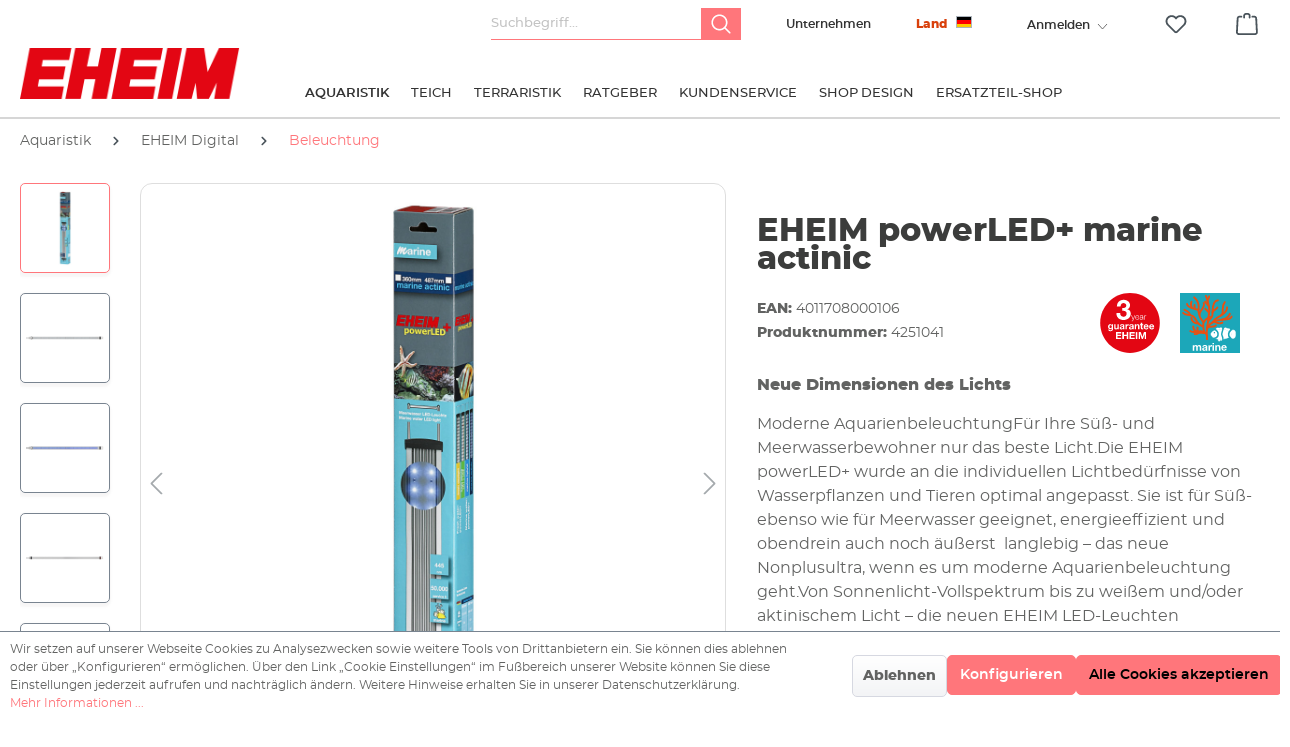

--- FILE ---
content_type: text/html; charset=UTF-8
request_url: https://eheim.com/de_DE/aquaristik/technik/beleuchtung/powerled/powerledplus-marine-actinic
body_size: 47103
content:

<!DOCTYPE html>

<html lang="de-DE"
      itemscope="itemscope"
      itemtype="https://schema.org/WebPage">

                            
    <head>
                                    <meta charset="utf-8">
            
                            <meta name="viewport"
                      content="width=device-width, initial-scale=1, shrink-to-fit=no">
            
                                <meta name="author"
                      content="">
                <meta name="robots"
                      content="index,follow">
                <meta name="revisit-after"
                      content="15 days">
                <meta name="keywords"
                      content="">
                <meta name="description"
                      content="                    Neue Dimensionen des Lichts
Moderne Aquarienbeleuchtung
Für Ihre Süß- und  Meerwasserbewohner nur das beste Licht.Die EHEIM powerLED+ wurde an die individuellen Lichtbedürfnisse von Wasserpflanzen und Tieren optimal angepasst. Sie ist für Süß- ebenso wie…
    ">
            
    <link rel="alternate"
          type="application/rss+xml"
          title="Blog Feed"
          href="/de_DE/blog.rss" />

                <meta property="og:type"
          content="product">
    <meta property="og:site_name"
          content="EHEIM">
    <meta property="og:url"
          content="https://eheim.com/de_DE/detail/01909d36a19871f69d0cbff970455cf2">
    <meta property="og:title"
          content="Neue Dimensionen des Lichts">

    <meta property="og:description"
          content="Mit der neuen powerLED+ von EHEIM haben Sie das Nonplusultra für Ihre Aquarien-Beleuchtung.&amp;nbsp; Besser geht’s nicht: Von Sonnenlicht-Vollspektrum bis zu weißem und/oder aktinischem Licht – unsere neuen LED-Leuchten bieten Ihn">
    <meta property="og:image"
          content="https://eheim.com/media/19/2e/94/1720626545/4251041_powerled-_actinic_360_487mm_0616.jpg">

            <meta property="product:brand"
              content="EHEIM GmbH &amp; Co. KG">
    
                    
    
    <meta property="product:product_link"
          content="https://eheim.com/de_DE/detail/01909d36a19871f69d0cbff970455cf2">

    <meta name="twitter:card"
          content="product">
    <meta name="twitter:site"
          content="EHEIM">
    <meta name="twitter:title"
          content="Neue Dimensionen des Lichts">
    <meta name="twitter:description"
          content="Mit der neuen powerLED+ von EHEIM haben Sie das Nonplusultra für Ihre Aquarien-Beleuchtung.&amp;nbsp; Besser geht’s nicht: Von Sonnenlicht-Vollspektrum bis zu weißem und/oder aktinischem Licht – unsere neuen LED-Leuchten bieten Ihn">
    <meta name="twitter:image"
          content="https://eheim.com/media/19/2e/94/1720626545/4251041_powerled-_actinic_360_487mm_0616.jpg">

                                <meta itemprop="copyrightHolder"
                      content="EHEIM">
                <meta itemprop="copyrightYear"
                      content="">
                <meta itemprop="isFamilyFriendly"
                      content="false">
                <meta itemprop="image"
                      content="https://eheim.com/media/be/75/40/1706017978/eheim_logo.png">
            
    
                                                
                    <link rel="shortcut icon"
                  href="https://eheim.com/media/7a/38/a1/1706017972/apple-touch-icon.png">
        
                            
            
    
    <link rel="canonical" href="https://eheim.com/de_DE/detail/01909d36a19871f69d0cbff970455cf2">

                    <title itemprop="name">Neue Dimensionen des Lichts</title>
        
                                                                          <link rel="stylesheet"
                      href="https://eheim.com/theme/54f817a225d1c0f50304abb5fb7e2733/css/all.css?1768972971">
                                    

      
    
      
                        <script>
        window.features = {"V6_5_0_0":true,"v6.5.0.0":true,"V6_6_0_0":false,"v6.6.0.0":false,"V6_7_0_0":false,"v6.7.0.0":false,"VUE3":false,"vue3":false,"MEDIA_PATH":false,"media.path":false,"ES_MULTILINGUAL_INDEX":false,"es.multilingual.index":false,"STOCK_HANDLING":false,"stock.handling":false,"ASYNC_THEME_COMPILATION":false,"async.theme.compilation":false};
    </script>
        
                                                    
                            
            
                
                                    <script>
                    window.useDefaultCookieConsent = true;
                </script>
                    
                                <script>
                window.activeNavigationId = '01909d3603fd730aad4d166f2a8bfe19';
                window.router = {
                    'frontend.cart.offcanvas': '/de_DE/checkout/offcanvas',
                    'frontend.cookie.offcanvas': '/de_DE/cookie/offcanvas',
                    'frontend.checkout.finish.page': '/de_DE/checkout/finish',
                    'frontend.checkout.info': '/de_DE/widgets/checkout/info',
                    'frontend.menu.offcanvas': '/de_DE/widgets/menu/offcanvas',
                    'frontend.cms.page': '/de_DE/widgets/cms',
                    'frontend.cms.navigation.page': '/de_DE/widgets/cms/navigation',
                    'frontend.account.addressbook': '/de_DE/widgets/account/address-book',
                    'frontend.country.country-data': '/de_DE/country/country-state-data',
                    'frontend.app-system.generate-token': '/de_DE/app-system/Placeholder/generate-token',
                    };
                window.salesChannelId = '01909d360f057136888a2b3094753343';
            </script>
        
                                <script>
                
                window.breakpoints = {"xs":0,"sm":576,"md":768,"lg":992,"xl":1200};
            </script>
        
                                    <script>
                    window.customerLoggedInState = 0;

                    window.wishlistEnabled = 1;
                </script>
                    
                            <script src="https://ajax.googleapis.com/ajax/libs/jquery/2.1.3/jquery.min.js"></script>
                        
            <script>
            function setDivHeights() {
    const divs = document.querySelectorAll(".background-media-container");

    divs.forEach(div => {
       const imageUrl = getComputedStyle(div).backgroundImage.slice(4, -1).replace(/"/g, "");

        if (!imageUrl || imageUrl === "none") return; // Skip if no background image

        const img = new Image();
        img.src = imageUrl;

        img.onload = function () {
            const aspectRatio = img.height / img.width;
           div.style.height = (div.clientWidth * aspectRatio) + "px";
       };
    });
}

// Run when DOM is loaded
document.addEventListener("DOMContentLoaded", setDivHeights);
// Run on window resize to maintain aspect ratio
window.addEventListener("resize", setDivHeights);

            </script>
        
                                                            <script type="text/javascript" src="https://eheim.com/theme/54f817a225d1c0f50304abb5fb7e2733/js/all.js?1768972971" defer></script>
                                    

    
    
        </head>

    <body class="	    is-ctl-product is-act-index 
	">

                        <noscript class="noscript-main">
                
    <div role="alert"
         class="alert alert-info alert-has-icon">
                                                                        
                                                            <span class="icon icon-info">
                        <svg xmlns="http://www.w3.org/2000/svg" xmlns:xlink="http://www.w3.org/1999/xlink" width="24" height="24" viewBox="0 0 24 24"><defs><path d="M12 7c.5523 0 1 .4477 1 1s-.4477 1-1 1-1-.4477-1-1 .4477-1 1-1zm1 9c0 .5523-.4477 1-1 1s-1-.4477-1-1v-5c0-.5523.4477-1 1-1s1 .4477 1 1v5zm11-4c0 6.6274-5.3726 12-12 12S0 18.6274 0 12 5.3726 0 12 0s12 5.3726 12 12zM12 2C6.4772 2 2 6.4772 2 12s4.4772 10 10 10 10-4.4772 10-10S17.5228 2 12 2z" id="icons-default-info" /></defs><use xlink:href="#icons-default-info" fill="#758CA3" fill-rule="evenodd" /></svg>
        </span>
                                                        
                                    
                    <div class="alert-content-container">
                                                    
                                    <div class="alert-content">
                                                    Um unseren Shop in vollem Umfang nutzen zu können, empfehlen wir Ihnen Javascript in Ihrem Browser zu aktivieren.
                                            </div>
                
                                                                </div>
            </div>
            </noscript>
        
                            <header class="header-main">
                                    <div class="container">
                                                                     <div class="col-auto compare-header-widget">
                        <div class="header-compare dropdown">
                     
                        <input type="hidden" id="storelanguageId" name="storeLanguageId" value="2fbb5fe2e29a4d70aa5854ce7ce3e20b"/>
                            <svg xmlns="http://www.w3.org/2000/svg" width="32" height="32" viewBox="0 0 24 24" fill="#444">
                                <path d="M13 7H3v3h10v2.5L20 8l-7-4.5V7zM11 17h10v-3H11v-2.5L4 16l7 4.5V17z"/>
                            </svg>
                            <button class="btn header-actions-btn dropdown-toggle"
                                    type="button"
                                    id="compareDropdown"
                                    data-bs-toggle="dropdown"
                                    aria-expanded="false"
                                    aria-label="Vergleichen">
                                <span class="header-compare-label">Vergleichen</span>
                                <span class="header-compare-count text-danger">(1)</span>
                            </button>

                            <ul class="dropdown-menu dropdown-menu-end is--rounded"
                                aria-labelledby="compareDropdown"
                                data-product-compare-menu="true">
                                <li class="dropdown-item text-muted" data-dynamic="true">
                                    Produkte vergleichen
                                </li>

                                <li class="dropdown-divider"></li>

                                <li class="dropdown-item">
                                    <button type="button"
                                            class="btn btn-primary w-100 btn-sm"
                                            data-bs-toggle="modal"
                                            data-bs-target="#compareModal">
                                        Vergleich Starten
                                    </button>
                                </li>

                                <li class="dropdown-item mt-2">
                                    <form action="/compare/delete_all" method="post">
                                        <button type="submit" class="btn btn-outline-secondary w-100 btn-sm">
                                            Vergleich löschen
                                        </button>
                                        <input type="hidden" name="__csrf_token" value="">
                                    </form>
                                </li>
                            </ul>
                        </div>
                    </div>
                
                                    <div class="modal fade custom-compare-product" id="compareModal" tabindex="-1" role="dialog" aria-hidden="true">
                        <div class="modal-dialog modal-dialog-centered" role="document">
                            <div class="modal-content">
                                <div class="modal-header">
                                    <h5 class="modal-title">Produkte vergleichen</h5>
                                    <button type="button" class="btn btn-sm btn-outline-dangers ms-2" data-bs-dismiss="modal" aria-label="Schließen">×</button>
                                </div>
                                <div class="modal-body" id="compareModalBody">
                                    
            <div id="compareProductsContainer" class="rhiem-compare-wrapper" style="padding: 0; margin-bottom: 20px;">
                            <div class="table-row compare-row row-loading" style="display: none;">
                    <div class="text-center p-3">
                        <div class="spinner-border" role="status">
                            <span class="visually-hidden"></span>
                        </div>
                        <p class="mt-2"></p>
                    </div>
                </div>
            
                            <div class="table-row compare-row row-content">
                </div>
            
                            <div class="table-row compare-row row-limit-message" style="display: none;">
                    <div class="limit-message-container">
                        <span class="info-icon">ℹ</span>
                        <span class="limit-message-text">Es können maximal 5 Artikel in einem Schritt verglichen werden</span>
                    </div>
                </div>
            
                            <div class="table-row compare-row row-table" style="display: none;">
                    <div class="table-responsive">
                                                    <div class="table-scroll-hint d-md-none mb-2">
                                <small class="text-muted"><i class="fas fa-arrow-left"></i> Scrollen Sie horizontal, um alle Produkte zu sehen <i class="fas fa-arrow-right"></i></small>
                            </div>
                        
                                                    <div class="cms-element-vertical-align rhiem-compare">
                                <table class="table table-bordered" id="comparisonTable">
                                                                            <thead id="comparisonTableHead">
                                            <tr class="table-row compare-row row-img">
                                                <th class="table-head table-head-img"></th>
                                            </tr>
                                            <tr class="table-row compare-row row-name">
                                                <th class="table-head table-head-name"></th>
                                            </tr>
                                            <tr class="table-row compare-row row-link">
                                                <th class="table-head table-head-link"></th>
                                            </tr>
                                        </thead>
                                                                                                            <script>
    window.translations = {
        toProduct: 'See\u0020details',
        description:'Beschreibung',
        price:'Preis'
    };
</script>
                                            <input type="hidden" id="currentCustomerGroupId" value="01909d360ca9727d917e495f20abbbda"/>
                                        <tbody id="comparisonTableBody"></tbody>
                                                                    </table>
                            </div>
                                            </div>
                </div>
                    </div>
                                    </div>
                                <div class="modal-footer">
                                    <button type="button" class="btn btn-secondary" data-bs-dismiss="modal">Schließen</button>
                                </div>
                            </div>
                        </div>
                    </div>

                    <!-- New Error Modal for Compare Limit -->
                    <div class="modal fade custom-error-model" id="compareErrorModal" tabindex="-1" role="dialog" aria-hidden="true">
                        <div class="modal-dialog modal-dialog-centered" role="document">
                            <div class="modal-content">
                                <div class="modal-header">
                                    <h5 class="modal-title">Compare products</h5>
                                    <button type="button" class="btn btn-sm btn-outline-dangers ms-2" data-bs-dismiss="modal" aria-label="Close">×</button>
                                </div>
                                <div class="modal-body">
                                <img src="/media/cd/12/4b/1750670157/icon-info.png" alt="Info Icon" class="me-2 compare-error-image">
                                    <p>You can only compare a maximum of 5 items at a time.</p>
                                </div>
                                <div class="modal-footer">
                                    <button type="button" class="btn btn-primary" data-bs-dismiss="modal">OK</button>
                                </div>
                            </div>
                        </div>
                    </div>
                
                    <div class="top-bar d-none d-lg-block">
        <nav class="top-bar-nav">
                            <div class="col-12 order-2 col-sm order-sm-1 header-search-col">
                    <div class="row">
                        <div class="col-sm-auto d-none d-sm-block d-lg-none">
                                                            <div class="nav-main-toggle">
                                                                            <button class="btn nav-main-toggle-btn header-actions-btn"
                                                type="button"
                                                data-offcanvas-menu="true"
                                                aria-label="Menü">
                                                                                                    <span class="icon icon-stack">
                        <svg xmlns="http://www.w3.org/2000/svg" xmlns:xlink="http://www.w3.org/1999/xlink" width="24" height="24" viewBox="0 0 24 24"><defs><path d="M3 13c-.5523 0-1-.4477-1-1s.4477-1 1-1h18c.5523 0 1 .4477 1 1s-.4477 1-1 1H3zm0-7c-.5523 0-1-.4477-1-1s.4477-1 1-1h18c.5523 0 1 .4477 1 1s-.4477 1-1 1H3zm0 14c-.5523 0-1-.4477-1-1s.4477-1 1-1h18c.5523 0 1 .4477 1 1s-.4477 1-1 1H3z" id="icons-default-stack" /></defs><use xlink:href="#icons-default-stack" fill="#758CA3" fill-rule="evenodd" /></svg>
        </span>
                                                                                        </button>
                                                                    </div>
                                                    </div>
                        <div class="col">
                            
    <div class="collapse"
         id="searchCollapse">
        <div class="header-search">
                            <form action="/de_DE/search"
                      method="get"
                                                                      data-search-form="true"
                                            data-search-widget-options='{&quot;searchWidgetMinChars&quot;:3}'
                      data-url="/de_DE/suggest?search="
                      class="header-search-form">
                                            <div class="input-group">
                                    
    
                                            <input type="search"
                                       name="search"
                                       class="form-control header-search-input"
                                       autocomplete="off"
                                       autocapitalize="off"
                                       placeholder="Suchbegriff..."
                                       aria-label="Suchbegriff..."
                                       value=""
                                >
                            
    
    
                                <button type="submit"
            class="btn header-search-btn"
            aria-label="Suchen">
        <span class="header-search-icon">
            <svg width="20" height="20" viewBox="0 0 20 20" fill="none" xmlns="http://www.w3.org/2000/svg">
                <path d="M19.3359 18.207L14.6797 13.5508C15.8164 12.1641 16.4961 10.3945 16.4961 8.46094C16.4961 4.02734 12.8984 0.429688 8.46484 0.429688C4.02734 0.429688 0.429688 4.02734 0.429688 8.46484C0.429688 12.9023 4.02734 16.5 8.46484 16.5C10.3945 16.5 12.168 15.8203 13.5547 14.6836L18.207 19.3359C18.5195 19.6484 19.0234 19.6484 19.3359 19.3359C19.6484 19.0234 19.6484 18.5195 19.3359 18.207ZM2.02344 8.46484C2.02344 4.91016 4.90625 2.02734 8.46094 2.02734C12.0156 2.02734 14.8984 4.91016 14.8984 8.46484C14.8984 12.0195 12.0156 14.9023 8.46094 14.9023C4.90625 14.9023 2.02344 12.0195 2.02344 8.46484V8.46484Z" fill="#FFF"></path>
            </svg>
        </span>
    </button>
                        </div>
                                    </form>
                    </div>
    </div>
                        </div>
                    </div>
                </div>

                <div class="col-auto header-company-col">
                    <div class="header-company">
                        <a class="header-company-btn header-actions-btn"
                           href="/de_DE/unternehmen/"
                           title="Unternehmen"
                           aria-label="Unternehmen">
                            Unternehmen
                        </a>
                    </div>
                </div>


                <div class="col-12 order-1 col-sm-auto order-sm-2 header-actions-col">
                    <div class="row ">
                                                    <div class="col d-sm-none">
                                <div class="menu-button">
                                                                            <button class="btn nav-main-toggle-btn header-actions-btn"
                                                type="button"
                                                data-offcanvas-menu="true"
                                                aria-label="Menü">
                                                                                                    <span class="icon icon-stack">
                        <svg xmlns="http://www.w3.org/2000/svg" xmlns:xlink="http://www.w3.org/1999/xlink" width="24" height="24" viewBox="0 0 24 24"><use xlink:href="#icons-default-stack" fill="#758CA3" fill-rule="evenodd" /></svg>
        </span>
                                                                                        </button>
                                                                    </div>
                            </div>
                        
                                                    <div class="col-auto d-sm-none">
                                <div class="search-toggle">
                                    <button class="btn header-actions-btn search-toggle-btn js-search-toggle-btn collapsed"
                                            type="button"
                                    ="collapse"
                                    ="#searchCollapse"
                                    aria-expanded="false"
                                    aria-controls="searchCollapse"
                                    aria-label="Suchen">
                                            <span class="icon icon-search">
                        <svg xmlns="http://www.w3.org/2000/svg" xmlns:xlink="http://www.w3.org/1999/xlink" width="24" height="24" viewBox="0 0 24 24"><defs><path d="M10.0944 16.3199 4.707 21.707c-.3905.3905-1.0237.3905-1.4142 0-.3905-.3905-.3905-1.0237 0-1.4142L8.68 14.9056C7.6271 13.551 7 11.8487 7 10c0-4.4183 3.5817-8 8-8s8 3.5817 8 8-3.5817 8-8 8c-1.8487 0-3.551-.627-4.9056-1.6801zM15 16c3.3137 0 6-2.6863 6-6s-2.6863-6-6-6-6 2.6863-6 6 2.6863 6 6 6z" id="icons-default-search" /></defs><use xlink:href="#icons-default-search" fill="#758CA3" fill-rule="evenodd" /></svg>
        </span>
                                        </button>
                                </div>
                            </div>
                        
                                                    <div class="col-auto">
                                <div class="account-menu">
                                    	<div class="dropdown">
					<button class="btn account-menu-btn header-actions-btn" type="button" id="accountWidget" data-offcanvas-account-menu="true" data-bs-toggle="dropdown" aria-haspopup="true" aria-expanded="false" aria-label="Ihr Konto" title="Ihr Konto">
								
					<span class="account--display"> 						<span class="d-lg-none d-sm-block">
							        <span class="icon icon-avatar">
                        <svg xmlns="http://www.w3.org/2000/svg" xmlns:xlink="http://www.w3.org/1999/xlink" width="24" height="24" viewBox="0 0 24 24"><defs><path d="M12 3C9.7909 3 8 4.7909 8 7c0 2.2091 1.7909 4 4 4 2.2091 0 4-1.7909 4-4 0-2.2091-1.7909-4-4-4zm0-2c3.3137 0 6 2.6863 6 6s-2.6863 6-6 6-6-2.6863-6-6 2.6863-6 6-6zM4 22.099c0 .5523-.4477 1-1 1s-1-.4477-1-1V20c0-2.7614 2.2386-5 5-5h10.0007c2.7614 0 5 2.2386 5 5v2.099c0 .5523-.4477 1-1 1s-1-.4477-1-1V20c0-1.6569-1.3431-3-3-3H7c-1.6569 0-3 1.3431-3 3v2.099z" id="icons-default-avatar" /></defs><use xlink:href="#icons-default-avatar" fill="#758CA3" fill-rule="evenodd" /></svg>
        </span>
    						</span>
						<span class="d-lg-block d-none ">
							Anmelden
						</span>
					
					<i class="icon--arrow-down"></i>
				</span>
			</button>
		
					<div class="dropdown-menu dropdown-menu-right account-menu-dropdown js-account-menu-dropdown" aria-labelledby="accountWidget">
				

        
            <div class="offcanvas-header">
                            <button class="btn btn-light offcanvas-close js-offcanvas-close">
                                                    <span class="icon icon-x icon-sm">
                        <svg xmlns="http://www.w3.org/2000/svg" xmlns:xlink="http://www.w3.org/1999/xlink" width="24" height="24" viewBox="0 0 24 24"><defs><path d="m10.5858 12-7.293-7.2929c-.3904-.3905-.3904-1.0237 0-1.4142.3906-.3905 1.0238-.3905 1.4143 0L12 10.5858l7.2929-7.293c.3905-.3904 1.0237-.3904 1.4142 0 .3905.3906.3905 1.0238 0 1.4143L13.4142 12l7.293 7.2929c.3904.3905.3904 1.0237 0 1.4142-.3906.3905-1.0238.3905-1.4143 0L12 13.4142l-7.2929 7.293c-.3905.3904-1.0237.3904-1.4142 0-.3905-.3906-.3905-1.0238 0-1.4143L10.5858 12z" id="icons-default-x" /></defs><use xlink:href="#icons-default-x" fill="#758CA3" fill-rule="evenodd" /></svg>
        </span>
                        
                                            Menü schließen
                                    </button>
                    </div>
    
            <div class="offcanvas-body">
                <div class="account-menu">
        
                                    <div class="account-menu-login">
                    <a href="/de_DE/account/login"
                       title="Anmelden"
                       class="btn btn-primary account-menu-login-button">
                        Anmelden
                    </a>

                    <div class="account-menu-register">
                                                <a href="/de_DE/account/login"
                           class="btn btn-secodary account-menu-login-button"
                           title="Registrieren">
                            Registrieren
                        </a>
                    </div>
                </div>
                    
                                </div>
        </div>
    			</div>
			</div>
                                </div>
                            </div>
                        
                                                                                    <div class="col-auto">
                                    <div class="header-wishlist">
                                        <a class="btn header-wishlist-btn header-actions-btn"
                                           href="/de_DE/wishlist"
                                           title="Merkzettel"
                                           aria-label="Merkzettel">
                                                
            <span class="header-wishlist-icon">
                    <span class="icon icon-heart">
                        <svg xmlns="http://www.w3.org/2000/svg" xmlns:xlink="http://www.w3.org/1999/xlink" width="24" height="24" viewBox="0 0 24 24"><defs><path d="M20.0139 12.2998c1.8224-1.8224 1.8224-4.7772 0-6.5996-1.8225-1.8225-4.7772-1.8225-6.5997 0L12 7.1144l-1.4142-1.4142c-1.8225-1.8225-4.7772-1.8225-6.5997 0-1.8224 1.8224-1.8224 4.7772 0 6.5996l7.519 7.519a.7.7 0 0 0 .9899 0l7.5189-7.519zm1.4142 1.4142-7.519 7.519c-1.0543 1.0544-2.7639 1.0544-3.8183 0L2.572 13.714c-2.6035-2.6035-2.6035-6.8245 0-9.428 2.6035-2.6035 6.8246-2.6035 9.4281 0 2.6035-2.6035 6.8246-2.6035 9.428 0 2.6036 2.6035 2.6036 6.8245 0 9.428z" id="icons-default-heart" /></defs><use xlink:href="#icons-default-heart" fill="#758CA3" fill-rule="evenodd" /></svg>
        </span>
            </span>
    
    
    
    <span class="badge bg-primary header-wishlist-badge"
          id="wishlist-basket"
          data-wishlist-storage="true"
          data-wishlist-storage-options="{&quot;listPath&quot;:&quot;\/de_DE\/wishlist\/list&quot;,&quot;mergePath&quot;:&quot;\/de_DE\/wishlist\/merge&quot;,&quot;pageletPath&quot;:&quot;\/de_DE\/wishlist\/merge\/pagelet&quot;}"
          data-wishlist-widget="true"
          data-wishlist-widget-options="{&quot;showCounter&quot;:true}"
    ></span>
                                        </a>
                                    </div>
                                </div>
                                                    
                                                    <div class="col-auto">
                                <div class="header-cart"
                                     data-offcanvas-cart="true">
                                    <a class="btn header-cart-btn header-actions-btn"
                                       href="/de_DE/checkout/cart"
                                       data-cart-widget="true"
                                       title="Warenkorb"
                                       aria-label="Warenkorb">
                                            <span class="header-cart-icon">
                <span class="icon icon-bag">
                        <svg xmlns="http://www.w3.org/2000/svg" xmlns:xlink="http://www.w3.org/1999/xlink" width="24" height="24" viewBox="0 0 24 24"><defs><path d="M5.892 3c.5523 0 1 .4477 1 1s-.4477 1-1 1H3.7895a1 1 0 0 0-.9986.9475l-.7895 15c-.029.5515.3946 1.0221.9987 1.0525h17.8102c.5523 0 1-.4477.9986-1.0525l-.7895-15A1 1 0 0 0 20.0208 5H17.892c-.5523 0-1-.4477-1-1s.4477-1 1-1h2.1288c1.5956 0 2.912 1.249 2.9959 2.8423l.7894 15c.0035.0788.0035.0788.0042.1577 0 1.6569-1.3432 3-3 3H3c-.079-.0007-.079-.0007-.1577-.0041-1.6546-.0871-2.9253-1.499-2.8382-3.1536l.7895-15C.8775 4.249 2.1939 3 3.7895 3H5.892zm4 2c0 .5523-.4477 1-1 1s-1-.4477-1-1V3c0-1.6569 1.3432-3 3-3h2c1.6569 0 3 1.3431 3 3v2c0 .5523-.4477 1-1 1s-1-.4477-1-1V3c0-.5523-.4477-1-1-1h-2c-.5523 0-1 .4477-1 1v2z" id="icons-default-bag" /></defs><use xlink:href="#icons-default-bag" fill="#758CA3" fill-rule="evenodd" /></svg>
        </span>
        </span>
        <span class="header-cart-total">
        0,00 €*
    </span>
                                    </a>
                                </div>
                            </div>
                                            </div>
                </div>


                                				
	
	<div class="top-bar-nav-item top-bar-language entry--eheim-multishop">
		
												
			<div class="languages-menu dropdown ">
				<button class="btn dropdown-toggle top-bar-nav-btn eheim--multishop-btn" type="button" title="Deutsch" data-bs-toggle="modal" data-bs-target=".eheim--multishop-content">
					<span class="top-bar-nav-text">Land</span>
										<div class="top-bar-list-icon language-flag country-de language-de"></div>
				</button>
				

					<div class="modal fade eheim--multishop-content" tabindex="-1" role="dialog" aria-labelledby="MultiShop" aria-hidden="true">

						<div class="modal-dialog modal-lg" role="document">
							<div class="modal-content">
								<div class="modal-header">
									<button type="button" class="btn-close" data-bs-dismiss="modal" aria-label="Close">
										<span aria-hidden="true">&times;</span>
									</button>
								</div>
								<div class="modal-body">

									<img class="eheim--multishop-logo" src="/media/be/75/40/1706017978/eheim_logo.png" alt="logo">
									<h4 class="eheim--multishop-headline">
										Wähle deinen Standort
																			</h4>

									<div class="language-form" data-form-auto-submit="true">

										<ul class="eheim--multishop-main-shops-list eheim--multishop-external-shops-list js--collapse-target is--collapsed is-active">
																																																																																																																																																																																																																																																																																																																																																																																																																																																																																								
												
												<li class="eheim--multishop-shop is-main">
																																												
                
<a class="eheim--multishop-shop-btn btn DE" href="http://eheim.com/de_DE/detail/01909d36a19871f69d0cbff970455cf2">

																<span class="language--flag de_DE"></span>
																<span class="language--name">Germany</span>
																<span class="language--currency">€</span>
															</a>
														</li>
																																																																																																																		
												
												<li class="eheim--multishop-shop is-main">
																																												
                
<a class="eheim--multishop-shop-btn btn GB" href="https://eheim.com/en_GB/detail/01909d36a19871f69d0cbff970455cf2">

																<span class="language--flag gb_GB"></span>
																<span class="language--name">United Kingdom / USA</span>
																<span class="language--currency">€</span>
															</a>
														</li>
																																																																																																																		
												
												<li class="eheim--multishop-shop is-main">
																																												
                
<a class="eheim--multishop-shop-btn btn FR" href="https://eheim.com/fr_FR/detail/01909d36a19871f69d0cbff970455cf2">

																<span class="language--flag fr_FR"></span>
																<span class="language--name">France</span>
																<span class="language--currency">€</span>
															</a>
														</li>
																																																																																																																		
												
												<li class="eheim--multishop-shop is-main">
																																												
                
<a class="eheim--multishop-shop-btn btn PL" href="https://eheim.com/pl_PL/detail/01909d36a19871f69d0cbff970455cf2">

																<span class="language--flag pl_PL"></span>
																<span class="language--name">Polska</span>
																<span class="language--currency">zł</span>
															</a>
														</li>
																																																																																																																		
												
												<li class="eheim--multishop-shop is-main">
																																												
                
<a class="eheim--multishop-shop-btn btn ES" href="http://eheim.com/es_ES/detail/01909d36a19871f69d0cbff970455cf2">

																<span class="language--flag es_ES"></span>
																<span class="language--name">Spain</span>
																<span class="language--currency">€</span>
															</a>
														</li>
																																																																																																																		
												
												<li class="eheim--multishop-shop is-main">
																																												
                
<a class="eheim--multishop-shop-btn btn IT" href="http://eheim.com/it_IT/detail/01909d36a19871f69d0cbff970455cf2">

																<span class="language--flag it_IT"></span>
																<span class="language--name">Italy</span>
																<span class="language--currency">€</span>
															</a>
														</li>
																																																																																																																		
												
												<li class="eheim--multishop-shop is-main">
																																												
                
<a class="eheim--multishop-shop-btn btn CA" href="https://eheim.com/ca_CA/detail/01909d36a19871f69d0cbff970455cf2">

																<span class="language--flag ca_CA"></span>
																<span class="language--name">Canada</span>
																<span class="language--currency">$</span>
															</a>
														</li>
																																																																																																																		
												
												<li class="eheim--multishop-shop is-main">
																																												
                
<a class="eheim--multishop-shop-btn btn CA" href="https://eheim.com/fr_CA/detail/01909d36a19871f69d0cbff970455cf2">

																<span class="language--flag ca_CA"></span>
																<span class="language--name">Canada FR</span>
																<span class="language--currency">$</span>
															</a>
														</li>
																									</li>
											</ul>
										</div>


										<div class="eheim--multishop-main-shops-list eheim--multishop-external-shops">
											<a class="eheim--multishop-external-shops-toggle" title="Weitere Websites" rel="nofollow" data-collapse-panel="true" data-collapsetarget=".eheim--multishop-external-shops-list">
												Weitere Websites
											</a>
											<ul class="eheim--multishop-external-shops-list js--collapse-target is--collapsed">
																																																																																														
													<li class="eheim--multishop-shop is-external">
														<a class="eheim--multishop-shop-btn btn CN" href="https://www.eheim.cn">
															<span class="language--flag cn_CN"></span>
															<span class="language--name">China</span>
															<span class="language--currency">€</span>
														</a>
													</li>
																																																																																														
													<li class="eheim--multishop-shop is-external">
														<a class="eheim--multishop-shop-btn btn JP" href="https://www.eheim.jp">
															<span class="language--flag jp_JP"></span>
															<span class="language--name">Japan</span>
															<span class="language--currency">€</span>
														</a>
													</li>
																																																																																														
													<li class="eheim--multishop-shop is-external">
														<a class="eheim--multishop-shop-btn btn US" href="https://www.eheimsupport.com">
															<span class="language--flag us_US"></span>
															<span class="language--name">USA Support</span>
															<span class="language--currency">€</span>
														</a>
													</li>
																																																																																														
													<li class="eheim--multishop-shop is-external">
														<a class="eheim--multishop-shop-btn btn PL" href="https://eheimsupport.pl">
															<span class="language--flag pl_PL"></span>
															<span class="language--name">Polska Support</span>
															<span class="language--currency">€</span>
														</a>
													</li>
																																																																																														
													<li class="eheim--multishop-shop is-external">
														<a class="eheim--multishop-shop-btn btn GB" href="https://eheim-support.co.uk">
															<span class="language--flag gb_GB"></span>
															<span class="language--name">United Kingdom - Support</span>
															<span class="language--currency">€</span>
														</a>
													</li>
												

																							</ul>
										</div>
									</div>
								</div>
							</div>


						</div>

									</div>
					</div>
				 <script>
				        document.addEventListener('DOMContentLoaded', function () {
				            const currentPage = window.location.pathname;
				
				            if (document.querySelector('.is-act-home') || document.querySelector('.is-ctl-product') || currentPage.includes('navigation')) {
				                document.querySelectorAll('.eheim--multishop-external-shops-toggle').forEach(function (toggle) {
				                    toggle.addEventListener('click', function () {
				                        const targetList = toggle.nextElementSibling;
				                        
				                        if (targetList && targetList.classList.contains('js--collapse-target')) {
				                            targetList.classList.toggle('is-active');
				                        }
				                    });
				                });
				
				                document.querySelectorAll('.eheim--multishop-shop-btn').forEach(function (link) {
				                    link.addEventListener('click', function (event) {
				                        const toggle = link.closest('.eheim--multishop-main-shops-list').previousElementSibling;
				                        
				                        if (toggle && toggle.classList.contains('eheim--multishop-external-shops-toggle')) {
				                            toggle.classList.add('is-active');
				                        }
				                    });
				                });
				            }
				        });
				    </script>

	            
            
                                            
                        </nav>
    </div>

                    
            <div class="row align-items-center header-row">
            	<div class="col-12 col-lg-auto header-logo-col">
		    <div class="header-logo-main">
                    <a class="header-logo-main-link"
               href="/de_DE/"
               title="Zur Startseite gehen">
                                    <picture class="header-logo-picture">
                                                                                
                                                                                    <source srcset="https://eheim.com/media/57/ff/12/1746513650/Untitled%20design%20%283%29.png"
                                        media="(max-width: 767px)">
                                                    
                                                                                    <img src="https://eheim.com/media/be/75/40/1706017978/eheim_logo.png"
                                     alt="Zur Startseite gehen"
                                     class="img-fluid header-logo-main-img">
                                                                        </picture>
                            </a>
            </div>
	</div>

	<div class="col-12 order-2 col-sm order-sm-1 header-search-col jb-seach-navigation">
		    <div class="main-navigation"
         id="mainNavigation"
         data-flyout-menu="true">
                    <div class="container">
                                    <nav class="nav main-navigation-menu"
                        itemscope="itemscope"
                        itemtype="http://schema.org/SiteNavigationElement">
                        
                                                                                    <a class="nav-link main-navigation-link home-link"
                                    href="/de_DE/"
                                    itemprop="url"
                                    title="Home">
                                    <div class="main-navigation-link-text">
                                        <span itemprop="name">Home</span>
                                    </div>
                                </a>
                                                    
                                                    
                                                                                            
                                                                                                                            <a class="nav-link main-navigation-link active"
                                           href="https://eheim.com/de_DE/aquaristik/"
                                           itemprop="url"
                                           data-flyout-menu-trigger="01909d35fee47319a5602fac46cc9e58"                                                                                      title="Aquaristik">
                                            <div class="main-navigation-link-text">
                                                <span itemprop="name">Aquaristik</span>
                                            </div>
                                        </a>
                                                                    
                                                                                                
                                                                                                                            <a class="nav-link main-navigation-link"
                                           href="https://eheim.com/de_DE/teich/"
                                           itemprop="url"
                                           data-flyout-menu-trigger="01909d35fee873aeae65d9944ddc5244"                                                                                      title="Teich">
                                            <div class="main-navigation-link-text">
                                                <span itemprop="name">Teich</span>
                                            </div>
                                        </a>
                                                                    
                                                                                                
                                                                                                                            <a class="nav-link main-navigation-link"
                                           href="https://eheim.com/de_DE/terraristik/"
                                           itemprop="url"
                                           data-flyout-menu-trigger="01909d35fee970d2b5ef3900464abc1d"                                                                                      title="Terraristik">
                                            <div class="main-navigation-link-text">
                                                <span itemprop="name">Terraristik</span>
                                            </div>
                                        </a>
                                                                    
                                                                                                
                                                                                                                            <a class="nav-link main-navigation-link"
                                           href="https://eheim.com/de_DE/ratgeber/"
                                           itemprop="url"
                                           data-flyout-menu-trigger="01909d35feed7249b81f4fc3b10bb78b"                                                                                      title="Ratgeber">
                                            <div class="main-navigation-link-text">
                                                <span itemprop="name">Ratgeber</span>
                                            </div>
                                        </a>
                                                                    
                                                                                                
                                                                                                                            <a class="nav-link main-navigation-link"
                                           href="https://eheim.com/de_DE/kundenservice/"
                                           itemprop="url"
                                           data-flyout-menu-trigger="01909d35feee73119a1adb6862514583"                                                                                      title="Kundenservice">
                                            <div class="main-navigation-link-text">
                                                <span itemprop="name">Kundenservice</span>
                                            </div>
                                        </a>
                                                                    
                                                                                                
                                                                                                                                    
                                                                                                                            <a class="nav-link main-navigation-link"
                                           href="https://eheim.com/de_DE/shop-design/"
                                           itemprop="url"
                                           data-flyout-menu-trigger="01909d35fef270e081ed7c4c2eed3c4e"                                                                                      title="Shop Design">
                                            <div class="main-navigation-link-text">
                                                <span itemprop="name">Shop Design</span>
                                            </div>
                                        </a>
                                                                    
                                                                                                
                                                                                                                            <a class="nav-link main-navigation-link"
                                           href="https://eheim.com/de_DE/ersatzteil-shop/"
                                           itemprop="url"
                                           data-flyout-menu-trigger="01909d35fef37272b71ba2d9a0f00677"                                                                                      title="Ersatzteil-Shop">
                                            <div class="main-navigation-link-text">
                                                <span itemprop="name">Ersatzteil-Shop</span>
                                            </div>
                                        </a>
                                                                    
                                                                            </nav>
                            </div>
        
                                                                                                                                                                                                                                                                                                                                                                                                                                                                                                                                                                
                                                <div class="navigation-flyouts">
                                                                                                                                    
    
            <div class="navigation-flyout" data-flyout-menu-id="01909d35fee47319a5602fac46cc9e58">
            <div class="container">
                                                        <div class="row navigation-flyout-bar">
                            <div class="col">
                    <div class="navigation-flyout-category-link">
                                                                                    <a class="nav-link"
                                   href="https://eheim.com/de_DE/aquaristik/"
                                   itemprop="url"
                                   title="Aquaristik">
                                                                            Zur Kategorie Aquaristik
                                                <span class="icon icon-arrow-right icon-primary">
                        <svg xmlns="http://www.w3.org/2000/svg" xmlns:xlink="http://www.w3.org/1999/xlink" width="16" height="16" viewBox="0 0 16 16"><defs><path id="icons-solid-arrow-right" d="M6.7071 6.2929c-.3905-.3905-1.0237-.3905-1.4142 0-.3905.3905-.3905 1.0237 0 1.4142l3 3c.3905.3905 1.0237.3905 1.4142 0l3-3c.3905-.3905.3905-1.0237 0-1.4142-.3905-.3905-1.0237-.3905-1.4142 0L9 8.5858l-2.2929-2.293z" /></defs><use transform="rotate(-90 9 8.5)" xlink:href="#icons-solid-arrow-right" fill="#758CA3" fill-rule="evenodd" /></svg>
        </span>
                                                                        </a>
                                                                        </div>
                </div>
            
                            <div class="col-auto">
                    <div class="navigation-flyout-close js-close-flyout-menu">
                                                                                            <span class="icon icon-x">
                        <svg xmlns="http://www.w3.org/2000/svg" xmlns:xlink="http://www.w3.org/1999/xlink" width="24" height="24" viewBox="0 0 24 24"><use xlink:href="#icons-default-x" fill="#758CA3" fill-rule="evenodd" /></svg>
        </span>
                                                                            </div>
                </div>
                    </div>
    
            <div class="row navigation-flyout-content">
                   <div class="col">
           <div class="navigation-flyout-categories">
                                      
                    
    
    <div class="row navigation-flyout-categories is-level-0">
                                            
                                    <div class="col-3 navigation-flyout-col 1 jb-nav-col-5 ">
            
                                                        <a href="https://eheim.com/de_DE/aquaristik/aquarien/" class="jb-navigation-image menu--list-item-image">
                                                                                                                                                                    
                            <img src="https://eheim.com/media/f8/64/d6/1706018038/1.jpg" alt="" style="display: block;max-width: 100%;height: auto;max-height: 100%;">
                        
                    </a>
                
                                    <a class="nav-item nav-link navigation-flyout-link is-level-0"
                       href="https://eheim.com/de_DE/aquaristik/aquarien/"
                       itemprop="url"
                                              title="Aquarien">
                        <span itemprop="name">Aquarien</span>
                    </a>
                
                            
                                                    
        
    
    <div class="navigation-flyout-categories is-level-1">
                                            
                                    <div class="navigation-flyout-col 1 jb-nav-col-8 ">
            
                
                                    <a class="nav-item nav-link navigation-flyout-link is-level-1"
                       href="https://eheim.com/de_DE/aquaristik/aquarien/aquarien-suesswasser/"
                       itemprop="url"
                                              title="Aquarien-Süßwasser">
                        <span itemprop="name">Aquarien-Süßwasser</span>
                    </a>
                
                                    <div class="advanced-menu-dropdown-arrow child-active"></div>
                            
                                                    
        
    
    <div class="navigation-flyout-categories is-level-2">
                                            
                                    <div class="navigation-flyout-col 1 jb-nav-col-9 ">
            
                
                                    <a class="nav-item nav-link navigation-flyout-link is-level-2"
                       href="https://eheim.com/de_DE/aquaristik/aquarien/aquarien-suesswasser/vivalineled/vivalineled-126"
                       itemprop="url"
                                              title="vivalineLED">
                        <span itemprop="name">vivalineLED</span>
                    </a>
                
                            
                                                    
        
    
    <div class="navigation-flyout-categories is-level-3">
            </div>
                                    </div>
                                                
                                    <div class="navigation-flyout-col 1 jb-nav-col-9 ">
            
                
                                    <a class="nav-item nav-link navigation-flyout-link is-level-2"
                       href="https://eheim.com/de_DE/aquaristik/aquarien/aquarien-suesswasser/clearscape/clearscape-73"
                       itemprop="url"
                                              title="clearscape">
                        <span itemprop="name">clearscape</span>
                    </a>
                
                            
                                                    
        
    
    <div class="navigation-flyout-categories is-level-3">
            </div>
                                    </div>
                                                
                                    <div class="navigation-flyout-col 1 jb-nav-col-9 ">
            
                
                                    <a class="nav-item nav-link navigation-flyout-link is-level-2"
                       href="https://eheim.com/de_DE/aquaristik/aquarien/aquarien-suesswasser/proxima/proxima-175"
                       itemprop="url"
                                              title="proxima">
                        <span itemprop="name">proxima</span>
                    </a>
                
                            
                                                    
        
    
    <div class="navigation-flyout-categories is-level-3">
            </div>
                                    </div>
                                                
                                    <div class="navigation-flyout-col 1 jb-nav-col-9 ">
            
                
                                    <a class="nav-item nav-link navigation-flyout-link is-level-2"
                       href="https://eheim.com/de_DE/aquaristik/aquarien/aquarien-suesswasser/proximatec/proximatec-175"
                       itemprop="url"
                                              title="proximaTEC">
                        <span itemprop="name">proximaTEC</span>
                    </a>
                
                            
                                                    
        
    
    <div class="navigation-flyout-categories is-level-3">
            </div>
                                    </div>
                                                
                                    <div class="navigation-flyout-col 1 jb-nav-col-9 ">
            
                
                                    <a class="nav-item nav-link navigation-flyout-link is-level-2"
                       href="https://eheim.com/de_DE/aquaristik/aquarien/aquarien-suesswasser/proxima-scape/proxima-scape-175"
                       itemprop="url"
                                              title="proxima scape">
                        <span itemprop="name">proxima scape</span>
                    </a>
                
                            
                                                    
        
    
    <div class="navigation-flyout-categories is-level-3">
            </div>
                                    </div>
                                                
                                    <div class="navigation-flyout-col 1 jb-nav-col-9 ">
            
                
                                    <a class="nav-item nav-link navigation-flyout-link is-level-2"
                       href="https://eheim.com/de_DE/aquaristik/aquarien/aquarien-suesswasser/proxima-fauna/eheim-proxima-fauna"
                       itemprop="url"
                                              title="proxima fauna">
                        <span itemprop="name">proxima fauna</span>
                    </a>
                
                            
                                                    
        
    
    <div class="navigation-flyout-categories is-level-3">
            </div>
                                    </div>
                                                
                                    <div class="navigation-flyout-col 1 jb-nav-col-9 ">
            
                
                                    <a class="nav-item nav-link navigation-flyout-link is-level-2"
                       href="https://eheim.com/de_DE/aquaristik/aquarien/aquarien-suesswasser/incpiria/incpiria-230"
                       itemprop="url"
                                              title="incpiria">
                        <span itemprop="name">incpiria</span>
                    </a>
                
                            
                                                    
        
    
    <div class="navigation-flyout-categories is-level-3">
            </div>
                                    </div>
                                                
                                    <div class="navigation-flyout-col 1 jb-nav-col-9 ">
            
                
                                    <a class="nav-item nav-link navigation-flyout-link is-level-2"
                       href="https://eheim.com/de_DE/aquaristik/aquarien/aquarien-suesswasser/incpiria-duo/incpiria-430"
                       itemprop="url"
                                              title="incpiria duo">
                        <span itemprop="name">incpiria duo</span>
                    </a>
                
                            
                                                    
        
    
    <div class="navigation-flyout-categories is-level-3">
            </div>
                                    </div>
                                                
                                    <div class="navigation-flyout-col 1 jb-nav-col-9 ">
            
                
                                    <a class="nav-item nav-link navigation-flyout-link is-level-2"
                       href="https://eheim.com/de_DE/aquaristik/aquarien/aquarien-suesswasser/incpiria-pure/incpiria-530"
                       itemprop="url"
                                              title="incpiria pure">
                        <span itemprop="name">incpiria pure</span>
                    </a>
                
                            
                                                    
        
    
    <div class="navigation-flyout-categories is-level-3">
            </div>
                                    </div>
                </div>
                                    </div>
                                                
                                    <div class="navigation-flyout-col 1 jb-nav-col-8 ">
            
                
                                    <a class="nav-item nav-link navigation-flyout-link is-level-1"
                       href="https://eheim.com/de_DE/aquaristik/aquarien/aquarien-meerwasser/"
                       itemprop="url"
                                              title="Aquarien-Meerwasser">
                        <span itemprop="name">Aquarien-Meerwasser</span>
                    </a>
                
                                    <div class="advanced-menu-dropdown-arrow child-active"></div>
                            
                                                    
        
    
    <div class="navigation-flyout-categories is-level-2">
                                            
                                    <div class="navigation-flyout-col 1 jb-nav-col-2 ">
            
                
                                    <a class="nav-item nav-link navigation-flyout-link is-level-2"
                       href="https://eheim.com/de_DE/aquaristik/aquarien/aquarien-meerwasser/incpiria-marine/incpiria-marine-230"
                       itemprop="url"
                                              title="incpiria marine">
                        <span itemprop="name">incpiria marine</span>
                    </a>
                
                            
                                                    
        
    
    <div class="navigation-flyout-categories is-level-3">
            </div>
                                    </div>
                                                
                                    <div class="navigation-flyout-col 1 jb-nav-col-2 ">
            
                
                                    <a class="nav-item nav-link navigation-flyout-link is-level-2"
                       href="https://eheim.com/de_DE/aquaristik/aquarien/aquarien-meerwasser/incpiria-reef/incpiria-reef-230"
                       itemprop="url"
                                              title="incpiria reef">
                        <span itemprop="name">incpiria reef</span>
                    </a>
                
                            
                                                    
        
    
    <div class="navigation-flyout-categories is-level-3">
            </div>
                                    </div>
                </div>
                                    </div>
                                                
                                    <div class="navigation-flyout-col 1 jb-nav-col-8 ">
            
                
                                    <a class="nav-item nav-link navigation-flyout-link is-level-1"
                       href="https://eheim.com/de_DE/aquaristik/aquarien/aquariensets-suesswasser/"
                       itemprop="url"
                                              title="Aquariensets-Süßwasser">
                        <span itemprop="name">Aquariensets-Süßwasser</span>
                    </a>
                
                                    <div class="advanced-menu-dropdown-arrow child-active"></div>
                            
                                                    
        
    
    <div class="navigation-flyout-categories is-level-2">
                                            
                                    <div class="navigation-flyout-col 1 jb-nav-col-3 ">
            
                
                                    <a class="nav-item nav-link navigation-flyout-link is-level-2"
                       href="https://eheim.com/de_DE/aquaristik/aquarien/aquariensets-suesswasser/aquastarled/aquastar54-led"
                       itemprop="url"
                                              title="aquastarLED">
                        <span itemprop="name">aquastarLED</span>
                    </a>
                
                            
                                                    
        
    
    <div class="navigation-flyout-categories is-level-3">
            </div>
                                    </div>
                                                
                                    <div class="navigation-flyout-col 1 jb-nav-col-3 ">
            
                
                                    <a class="nav-item nav-link navigation-flyout-link is-level-2"
                       href="https://eheim.com/de_DE/aquaristik/aquarien/aquariensets-suesswasser/aquaproled/aquaproled-84"
                       itemprop="url"
                                              title="aquaproLED">
                        <span itemprop="name">aquaproLED</span>
                    </a>
                
                            
                                                    
        
    
    <div class="navigation-flyout-categories is-level-3">
            </div>
                                    </div>
                                                
                                    <div class="navigation-flyout-col 1 jb-nav-col-3 ">
            
                
                                    <a class="nav-item nav-link navigation-flyout-link is-level-2"
                       href="https://eheim.com/de_DE/aquaristik/aquarien/aquariensets-suesswasser/aquaclass/"
                       itemprop="url"
                                              title="aquaclass">
                        <span itemprop="name">aquaclass</span>
                    </a>
                
                            
                                                    
        
    
    <div class="navigation-flyout-categories is-level-3">
            </div>
                                    </div>
                </div>
                                    </div>
                                                
                                    <div class="navigation-flyout-col 1 jb-nav-col-8 ">
            
                
                                    <a class="nav-item nav-link navigation-flyout-link is-level-1"
                       href="https://eheim.com/de_DE/aquaristik/aquarien/aquariensets-meerwasser/"
                       itemprop="url"
                                              title="Aquariensets-Meerwasser">
                        <span itemprop="name">Aquariensets-Meerwasser</span>
                    </a>
                
                                    <div class="advanced-menu-dropdown-arrow child-active"></div>
                            
                                                    
        
    
    <div class="navigation-flyout-categories is-level-2">
                                            
                                    <div class="navigation-flyout-col 1 jb-nav-col-1 ">
            
                
                                    <a class="nav-item nav-link navigation-flyout-link is-level-2"
                       href="https://eheim.com/de_DE/aquaristik/aquarien/aquariensets-meerwasser/aquastar-marine/"
                       itemprop="url"
                                              title="aquastar marine">
                        <span itemprop="name">aquastar marine</span>
                    </a>
                
                            
                                                    
        
    
    <div class="navigation-flyout-categories is-level-3">
            </div>
                                    </div>
                </div>
                                    </div>
                                                
                                    <div class="navigation-flyout-col 1 jb-nav-col-8 ">
            
                
                                    <a class="nav-item nav-link navigation-flyout-link is-level-1"
                       href="https://eheim.com/de_DE/aquaristik/aquarien/glasbecken/"
                       itemprop="url"
                                              title="Glasbecken">
                        <span itemprop="name">Glasbecken</span>
                    </a>
                
                                    <div class="advanced-menu-dropdown-arrow child-active"></div>
                            
                                                    
        
    
    <div class="navigation-flyout-categories is-level-2">
                                            
                                    <div class="navigation-flyout-col 1 jb-nav-col-1 ">
            
                
                                    <a class="nav-item nav-link navigation-flyout-link is-level-2"
                       href="https://eheim.com/de_DE/aquaristik/aquarien/glasbecken/cleartank/cleartank-73"
                       itemprop="url"
                                              title="clearTank">
                        <span itemprop="name">clearTank</span>
                    </a>
                
                            
                                                    
        
    
    <div class="navigation-flyout-categories is-level-3">
            </div>
                                    </div>
                </div>
                                    </div>
                                                
                                    <div class="navigation-flyout-col 1 jb-nav-col-8 ">
            
                
                                    <a class="nav-item nav-link navigation-flyout-link is-level-1"
                       href="https://eheim.com/de_DE/aquaristik/aquarien/moebelbausaetze/"
                       itemprop="url"
                                              title="Möbelbausätze">
                        <span itemprop="name">Möbelbausätze</span>
                    </a>
                
                                    <div class="advanced-menu-dropdown-arrow child-active"></div>
                            
                                                    
        
    
    <div class="navigation-flyout-categories is-level-2">
                                            
                                    <div class="navigation-flyout-col 1 jb-nav-col-2 ">
            
                
                                    <a class="nav-item nav-link navigation-flyout-link is-level-2"
                       href="https://eheim.com/de_DE/aquaristik/aquarien/moebelbausaetze/aquacab/"
                       itemprop="url"
                                              title="aquacab">
                        <span itemprop="name">aquacab</span>
                    </a>
                
                            
                                                    
        
    
    <div class="navigation-flyout-categories is-level-3">
            </div>
                                    </div>
                                                
                                    <div class="navigation-flyout-col 1 jb-nav-col-2 ">
            
                
                                    <a class="nav-item nav-link navigation-flyout-link is-level-2"
                       href="https://eheim.com/de_DE/aquaristik/aquarien/moebelbausaetze/classcab/"
                       itemprop="url"
                                              title="classcab">
                        <span itemprop="name">classcab</span>
                    </a>
                
                            
                                                    
        
    
    <div class="navigation-flyout-categories is-level-3">
            </div>
                                    </div>
                </div>
                                    </div>
                                                
                                    <div class="navigation-flyout-col 1 jb-nav-col-8 ">
            
                
                                    <a class="nav-item nav-link navigation-flyout-link is-level-1"
                       href="https://eheim.com/de_DE/aquaristik/aquarien/abdeckungen/"
                       itemprop="url"
                                              title="Abdeckungen">
                        <span itemprop="name">Abdeckungen</span>
                    </a>
                
                                    <div class="advanced-menu-dropdown-arrow child-active"></div>
                            
                                                    
        
    
    <div class="navigation-flyout-categories is-level-2">
                                            
                                    <div class="navigation-flyout-col 1 jb-nav-col-1 ">
            
                
                                    <a class="nav-item nav-link navigation-flyout-link is-level-2"
                       href="https://eheim.com/de_DE/aquaristik/aquarien/abdeckungen/eheim-variluxled-80-aluminium"
                       itemprop="url"
                                              title="variluxLED">
                        <span itemprop="name">variluxLED</span>
                    </a>
                
                            
                                                    
        
    
    <div class="navigation-flyout-categories is-level-3">
            </div>
                                    </div>
                </div>
                                    </div>
                                                
                                    <div class="navigation-flyout-col 1 jb-nav-col-8 ">
            
                
                                    <a class="nav-item nav-link navigation-flyout-link is-level-1"
                       href="https://eheim.com/de_DE/aquaristik/aquarien/ersatz-lichtquelle/"
                       itemprop="url"
                                              title="Ersatz-Lichtquelle">
                        <span itemprop="name">Ersatz-Lichtquelle</span>
                    </a>
                
                            
                                                    
        
    
    <div class="navigation-flyout-categories is-level-2">
            </div>
                                    </div>
                </div>
                                    </div>
                                                
                                    <div class="col-3 navigation-flyout-col 1 jb-nav-col-5 ">
            
                                                        <a href="https://eheim.com/de_DE/aquaristik/technik/" class="jb-navigation-image menu--list-item-image">
                                                                                                                                                                    
                            <img src="https://eheim.com/media/e4/4e/e0/1706018036/2.jpg" alt="" style="display: block;max-width: 100%;height: auto;max-height: 100%;">
                        
                    </a>
                
                                    <a class="nav-item nav-link navigation-flyout-link is-level-0"
                       href="https://eheim.com/de_DE/aquaristik/technik/"
                       itemprop="url"
                                              title="Technik">
                        <span itemprop="name">Technik</span>
                    </a>
                
                            
                                                    
        
    
    <div class="navigation-flyout-categories is-level-1">
                                            
                                    <div class="navigation-flyout-col 1 jb-nav-col-16 ">
            
                
                                    <a class="nav-item nav-link navigation-flyout-link is-level-1"
                       href="https://eheim.com/de_DE/aquaristik/technik/beleuchtung/"
                       itemprop="url"
                                              title="Beleuchtung">
                        <span itemprop="name">Beleuchtung</span>
                    </a>
                
                                    <div class="advanced-menu-dropdown-arrow child-active"></div>
                            
                                                    
        
    
    <div class="navigation-flyout-categories is-level-2">
                                            
                                    <div class="navigation-flyout-col 1 jb-nav-col-4 ">
            
                
                                    <a class="nav-item nav-link navigation-flyout-link is-level-2"
                       href="https://eheim.com/de_DE/aquaristik/technik/beleuchtung/powerled/"
                       itemprop="url"
                                              title="powerLED+">
                        <span itemprop="name">powerLED+</span>
                    </a>
                
                            
                                                    
        
    
    <div class="navigation-flyout-categories is-level-3">
            </div>
                                    </div>
                                                
                                    <div class="navigation-flyout-col 1 jb-nav-col-4 ">
            
                
                                    <a class="nav-item nav-link navigation-flyout-link is-level-2"
                       href="https://eheim.com/de_DE/aquaristik/technik/beleuchtung/classicled/"
                       itemprop="url"
                                              title="classicLED">
                        <span itemprop="name">classicLED</span>
                    </a>
                
                            
                                                    
        
    
    <div class="navigation-flyout-categories is-level-3">
            </div>
                                    </div>
                                                
                                    <div class="navigation-flyout-col 1 jb-nav-col-4 ">
            
                
                                    <a class="nav-item nav-link navigation-flyout-link is-level-2"
                       href="https://eheim.com/de_DE/aquaristik/technik/beleuchtung/powerrgb/"
                       itemprop="url"
                                              title="powerRGB">
                        <span itemprop="name">powerRGB</span>
                    </a>
                
                            
                                                    
        
    
    <div class="navigation-flyout-categories is-level-3">
            </div>
                                    </div>
                                                
                                    <div class="navigation-flyout-col 1 jb-nav-col-4 ">
            
                
                                    <a class="nav-item nav-link navigation-flyout-link is-level-2"
                       href="https://eheim.com/de_DE/aquaristik/technik/beleuchtung/netzteile/"
                       itemprop="url"
                                              title="Netzteile">
                        <span itemprop="name">Netzteile</span>
                    </a>
                
                            
                                                    
        
    
    <div class="navigation-flyout-categories is-level-3">
            </div>
                                    </div>
                </div>
                                    </div>
                                                
                                    <div class="navigation-flyout-col 1 jb-nav-col-16 ">
            
                
                                    <a class="nav-item nav-link navigation-flyout-link is-level-1"
                       href="https://eheim.com/de_DE/aquaristik/technik/beleuchtungs-steuerung/"
                       itemprop="url"
                                              title="Beleuchtungs-Steuerung">
                        <span itemprop="name">Beleuchtungs-Steuerung</span>
                    </a>
                
                                    <div class="advanced-menu-dropdown-arrow child-active"></div>
                            
                                                    
        
    
    <div class="navigation-flyout-categories is-level-2">
                                            
                                    <div class="navigation-flyout-col 1 jb-nav-col-4 ">
            
                
                                    <a class="nav-item nav-link navigation-flyout-link is-level-2"
                       href="https://eheim.com/de_DE/aquaristik/technik/beleuchtungs-steuerung/dimmer-classicled/"
                       itemprop="url"
                                              title="Dimmer classicLED">
                        <span itemprop="name">Dimmer classicLED</span>
                    </a>
                
                            
                                                    
        
    
    <div class="navigation-flyout-categories is-level-3">
            </div>
                                    </div>
                                                
                                    <div class="navigation-flyout-col 1 jb-nav-col-4 ">
            
                
                                    <a class="nav-item nav-link navigation-flyout-link is-level-2"
                       href="https://eheim.com/de_DE/aquaristik/technik/beleuchtungs-steuerung/powerrgb-e/"
                       itemprop="url"
                                              title="RGBcontrol+e">
                        <span itemprop="name">RGBcontrol+e</span>
                    </a>
                
                            
                                                    
        
    
    <div class="navigation-flyout-categories is-level-3">
            </div>
                                    </div>
                                                
                                    <div class="navigation-flyout-col 1 jb-nav-col-4 ">
            
                
                                    <a class="nav-item nav-link navigation-flyout-link is-level-2"
                       href="https://eheim.com/de_DE/aquaristik/technik/beleuchtungs-steuerung/classicledcontrol-e/"
                       itemprop="url"
                                              title="classicLEDcontrol+e">
                        <span itemprop="name">classicLEDcontrol+e</span>
                    </a>
                
                            
                                                    
        
    
    <div class="navigation-flyout-categories is-level-3">
            </div>
                                    </div>
                                                
                                    <div class="navigation-flyout-col 1 jb-nav-col-4 ">
            
                
                                    <a class="nav-item nav-link navigation-flyout-link is-level-2"
                       href="https://eheim.com/de_DE/aquaristik/technik/beleuchtungs-steuerung/ledcontrol-e/"
                       itemprop="url"
                                              title="LEDcontrol+e">
                        <span itemprop="name">LEDcontrol+e</span>
                    </a>
                
                            
                                                    
        
    
    <div class="navigation-flyout-categories is-level-3">
            </div>
                                    </div>
                </div>
                                    </div>
                                                
                                    <div class="navigation-flyout-col 1 jb-nav-col-16 ">
            
                
                                    <a class="nav-item nav-link navigation-flyout-link is-level-1"
                       href="https://eheim.com/de_DE/aquaristik/technik/innenfilter/"
                       itemprop="url"
                                              title="Innenfilter">
                        <span itemprop="name">Innenfilter</span>
                    </a>
                
                                    <div class="advanced-menu-dropdown-arrow child-active"></div>
                            
                                                    
        
    
    <div class="navigation-flyout-categories is-level-2">
                                            
                                    <div class="navigation-flyout-col 1 jb-nav-col-8 ">
            
                
                                    <a class="nav-item nav-link navigation-flyout-link is-level-2"
                       href="https://eheim.com/de_DE/aquaristik/technik/innenfilter/aquaball/"
                       itemprop="url"
                                              title="aquaball">
                        <span itemprop="name">aquaball</span>
                    </a>
                
                            
                                                    
        
    
    <div class="navigation-flyout-categories is-level-3">
            </div>
                                    </div>
                                                
                                    <div class="navigation-flyout-col 1 jb-nav-col-8 ">
            
                
                                    <a class="nav-item nav-link navigation-flyout-link is-level-2"
                       href="https://eheim.com/de_DE/aquaristik/technik/innenfilter/biopower/"
                       itemprop="url"
                                              title="biopower">
                        <span itemprop="name">biopower</span>
                    </a>
                
                            
                                                    
        
    
    <div class="navigation-flyout-categories is-level-3">
            </div>
                                    </div>
                                                
                                    <div class="navigation-flyout-col 1 jb-nav-col-8 ">
            
                
                                    <a class="nav-item nav-link navigation-flyout-link is-level-2"
                       href="https://eheim.com/de_DE/aquaristik/technik/innenfilter/aqua/"
                       itemprop="url"
                                              title="aqua">
                        <span itemprop="name">aqua</span>
                    </a>
                
                            
                                                    
        
    
    <div class="navigation-flyout-categories is-level-3">
            </div>
                                    </div>
                                                
                                    <div class="navigation-flyout-col 1 jb-nav-col-8 ">
            
                
                                    <a class="nav-item nav-link navigation-flyout-link is-level-2"
                       href="https://eheim.com/de_DE/aquaristik/technik/innenfilter/aquacorner/"
                       itemprop="url"
                                              title="aquaCorner">
                        <span itemprop="name">aquaCorner</span>
                    </a>
                
                            
                                                    
        
    
    <div class="navigation-flyout-categories is-level-3">
            </div>
                                    </div>
                                                
                                    <div class="navigation-flyout-col 1 jb-nav-col-8 ">
            
                
                                    <a class="nav-item nav-link navigation-flyout-link is-level-2"
                       href="https://eheim.com/de_DE/aquaristik/technik/innenfilter/pickup/"
                       itemprop="url"
                                              title="pickup">
                        <span itemprop="name">pickup</span>
                    </a>
                
                            
                                                    
        
    
    <div class="navigation-flyout-categories is-level-3">
            </div>
                                    </div>
                                                
                                    <div class="navigation-flyout-col 1 jb-nav-col-8 ">
            
                
                                    <a class="nav-item nav-link navigation-flyout-link is-level-2"
                       href="https://eheim.com/de_DE/aquaristik/technik/innenfilter/powerline/"
                       itemprop="url"
                                              title="PowerLine">
                        <span itemprop="name">PowerLine</span>
                    </a>
                
                            
                                                    
        
    
    <div class="navigation-flyout-categories is-level-3">
            </div>
                                    </div>
                                                
                                    <div class="navigation-flyout-col 1 jb-nav-col-8 ">
            
                
                                    <a class="nav-item nav-link navigation-flyout-link is-level-2"
                       href="https://eheim.com/de_DE/aquaristik/technik/innenfilter/miniup/"
                       itemprop="url"
                                              title="miniUP">
                        <span itemprop="name">miniUP</span>
                    </a>
                
                            
                                                    
        
    
    <div class="navigation-flyout-categories is-level-3">
            </div>
                                    </div>
                                                
                                    <div class="navigation-flyout-col 1 jb-nav-col-8 ">
            
                
                                    <a class="nav-item nav-link navigation-flyout-link is-level-2"
                       href="https://eheim.com/de_DE/aquaristik/technik/innenfilter/luftfilter/"
                       itemprop="url"
                                              title="Luftfilter">
                        <span itemprop="name">Luftfilter</span>
                    </a>
                
                            
                                                    
        
    
    <div class="navigation-flyout-categories is-level-3">
            </div>
                                    </div>
                </div>
                                    </div>
                                                
                                    <div class="navigation-flyout-col 1 jb-nav-col-16 ">
            
                
                                    <a class="nav-item nav-link navigation-flyout-link is-level-1"
                       href="https://eheim.com/de_DE/aquaristik/technik/aussenfilter/"
                       itemprop="url"
                                              title="Außenfilter">
                        <span itemprop="name">Außenfilter</span>
                    </a>
                
                                    <div class="advanced-menu-dropdown-arrow child-active"></div>
                            
                                                    
        
    
    <div class="navigation-flyout-categories is-level-2">
                                            
                                    <div class="navigation-flyout-col 1 jb-nav-col-8 ">
            
                
                                    <a class="nav-item nav-link navigation-flyout-link is-level-2"
                       href="https://eheim.com/de_DE/aquaristik/technik/aussenfilter/classicvario-e-250/"
                       itemprop="url"
                                              title="classicVARIO+e 250">
                        <span itemprop="name">classicVARIO+e 250</span>
                    </a>
                
                            
                                                    
        
    
    <div class="navigation-flyout-categories is-level-3">
            </div>
                                    </div>
                                                
                                    <div class="navigation-flyout-col 1 jb-nav-col-8 ">
            
                
                                    <a class="nav-item nav-link navigation-flyout-link is-level-2"
                       href="https://eheim.com/de_DE/aquaristik/technik/aussenfilter/classic/"
                       itemprop="url"
                                              title="classic">
                        <span itemprop="name">classic</span>
                    </a>
                
                            
                                                    
        
    
    <div class="navigation-flyout-categories is-level-3">
            </div>
                                    </div>
                                                
                                    <div class="navigation-flyout-col 1 jb-nav-col-8 ">
            
                
                                    <a class="nav-item nav-link navigation-flyout-link is-level-2"
                       href="https://eheim.com/de_DE/aquaristik/technik/aussenfilter/ecco-pro/"
                       itemprop="url"
                                              title="ecco pro">
                        <span itemprop="name">ecco pro</span>
                    </a>
                
                            
                                                    
        
    
    <div class="navigation-flyout-categories is-level-3">
            </div>
                                    </div>
                                                
                                    <div class="navigation-flyout-col 1 jb-nav-col-8 ">
            
                
                                    <a class="nav-item nav-link navigation-flyout-link is-level-2"
                       href="https://eheim.com/de_DE/aquaristik/technik/aussenfilter/experience/"
                       itemprop="url"
                                              title="eXperience">
                        <span itemprop="name">eXperience</span>
                    </a>
                
                            
                                                    
        
    
    <div class="navigation-flyout-categories is-level-3">
            </div>
                                    </div>
                                                
                                    <div class="navigation-flyout-col 1 jb-nav-col-8 ">
            
                
                                    <a class="nav-item nav-link navigation-flyout-link is-level-2"
                       href="https://eheim.com/de_DE/aquaristik/technik/aussenfilter/professionel-3/"
                       itemprop="url"
                                              title="professionel 3">
                        <span itemprop="name">professionel 3</span>
                    </a>
                
                            
                                                    
        
    
    <div class="navigation-flyout-categories is-level-3">
            </div>
                                    </div>
                                                
                                    <div class="navigation-flyout-col 1 jb-nav-col-8 ">
            
                
                                    <a class="nav-item nav-link navigation-flyout-link is-level-2"
                       href="https://eheim.com/de_DE/navigation/01989928fb4f74f89855c1f28aa5ea2e"
                       itemprop="url"
                                              title="professionel 4">
                        <span itemprop="name">professionel 4</span>
                    </a>
                
                            
                                                    
        
    
    <div class="navigation-flyout-categories is-level-3">
            </div>
                                    </div>
                                                
                                    <div class="navigation-flyout-col 1 jb-nav-col-8 ">
            
                
                                    <a class="nav-item nav-link navigation-flyout-link is-level-2"
                       href="https://eheim.com/de_DE/aquaristik/technik/aussenfilter/professionel-4/"
                       itemprop="url"
                                              title="professionel 4+">
                        <span itemprop="name">professionel 4+</span>
                    </a>
                
                            
                                                    
        
    
    <div class="navigation-flyout-categories is-level-3">
            </div>
                                    </div>
                                                
                                    <div class="navigation-flyout-col 1 jb-nav-col-8 ">
            
                
                                    <a class="nav-item nav-link navigation-flyout-link is-level-2"
                       href="https://eheim.com/de_DE/aquaristik/technik/aussenfilter/professionel-5e/"
                       itemprop="url"
                                              title="professionel 5e">
                        <span itemprop="name">professionel 5e</span>
                    </a>
                
                            
                                                    
        
    
    <div class="navigation-flyout-categories is-level-3">
            </div>
                                    </div>
                </div>
                                    </div>
                                                
                                    <div class="navigation-flyout-col 1 jb-nav-col-16 ">
            
                
                                    <a class="nav-item nav-link navigation-flyout-link is-level-1"
                       href="https://eheim.com/de_DE/aquaristik/technik/anhaengefilter/"
                       itemprop="url"
                                              title="Anhängefilter">
                        <span itemprop="name">Anhängefilter</span>
                    </a>
                
                                    <div class="advanced-menu-dropdown-arrow child-active"></div>
                            
                                                    
        
    
    <div class="navigation-flyout-categories is-level-2">
                                            
                                    <div class="navigation-flyout-col 1 jb-nav-col-1 ">
            
                
                                    <a class="nav-item nav-link navigation-flyout-link is-level-2"
                       href="https://eheim.com/de_DE/aquaristik/technik/anhaengefilter/liberty/"
                       itemprop="url"
                                              title="LiBERTY">
                        <span itemprop="name">LiBERTY</span>
                    </a>
                
                            
                                                    
        
    
    <div class="navigation-flyout-categories is-level-3">
            </div>
                                    </div>
                </div>
                                    </div>
                                                
                                    <div class="navigation-flyout-col 1 jb-nav-col-16 ">
            
                
                                    <a class="nav-item nav-link navigation-flyout-link is-level-1"
                       href="https://eheim.com/de_DE/aquaristik/technik/aquarienheizer/"
                       itemprop="url"
                                              title="Aquarienheizer">
                        <span itemprop="name">Aquarienheizer</span>
                    </a>
                
                                    <div class="advanced-menu-dropdown-arrow child-active"></div>
                            
                                                    
        
    
    <div class="navigation-flyout-categories is-level-2">
                                            
                                    <div class="navigation-flyout-col 1 jb-nav-col-4 ">
            
                
                                    <a class="nav-item nav-link navigation-flyout-link is-level-2"
                       href="https://eheim.com/de_DE/aquaristik/technik/aquarienheizer/thermopreset/"
                       itemprop="url"
                                              title="thermopreset">
                        <span itemprop="name">thermopreset</span>
                    </a>
                
                            
                                                    
        
    
    <div class="navigation-flyout-categories is-level-3">
            </div>
                                    </div>
                                                
                                    <div class="navigation-flyout-col 1 jb-nav-col-4 ">
            
                
                                    <a class="nav-item nav-link navigation-flyout-link is-level-2"
                       href="https://eheim.com/de_DE/aquaristik/technik/aquarienheizer/thermocontrol/"
                       itemprop="url"
                                              title="thermocontrol">
                        <span itemprop="name">thermocontrol</span>
                    </a>
                
                            
                                                    
        
    
    <div class="navigation-flyout-categories is-level-3">
            </div>
                                    </div>
                                                
                                    <div class="navigation-flyout-col 1 jb-nav-col-4 ">
            
                
                                    <a class="nav-item nav-link navigation-flyout-link is-level-2"
                       href="https://eheim.com/de_DE/aquaristik/technik/aquarienheizer/thermocontrol-e/"
                       itemprop="url"
                                              title="thermocontrol e">
                        <span itemprop="name">thermocontrol e</span>
                    </a>
                
                            
                                                    
        
    
    <div class="navigation-flyout-categories is-level-3">
            </div>
                                    </div>
                                                
                                    <div class="navigation-flyout-col 1 jb-nav-col-4 ">
            
                
                                    <a class="nav-item nav-link navigation-flyout-link is-level-2"
                       href="https://eheim.com/de_DE/navigation/01909d3607657377acd68152b6b89a4f"
                       itemprop="url"
                                              title="thermocontrol+ e">
                        <span itemprop="name">thermocontrol+ e</span>
                    </a>
                
                            
                                                    
        
    
    <div class="navigation-flyout-categories is-level-3">
            </div>
                                    </div>
                </div>
                                    </div>
                                                
                                    <div class="navigation-flyout-col 1 jb-nav-col-16 ">
            
                
                                    <a class="nav-item nav-link navigation-flyout-link is-level-1"
                       href="https://eheim.com/de_DE/aquaristik/technik/uv-klaerer/"
                       itemprop="url"
                                              title="UV-Klärer">
                        <span itemprop="name">UV-Klärer</span>
                    </a>
                
                                    <div class="advanced-menu-dropdown-arrow child-active"></div>
                            
                                                    
        
    
    <div class="navigation-flyout-categories is-level-2">
                                            
                                    <div class="navigation-flyout-col 1 jb-nav-col-2 ">
            
                
                                    <a class="nav-item nav-link navigation-flyout-link is-level-2"
                       href="https://eheim.com/de_DE/aquaristik/technik/uv-klaerer/reeflexuv/"
                       itemprop="url"
                                              title="reeflexUV">
                        <span itemprop="name">reeflexUV</span>
                    </a>
                
                            
                                                    
        
    
    <div class="navigation-flyout-categories is-level-3">
            </div>
                                    </div>
                                                
                                    <div class="navigation-flyout-col 1 jb-nav-col-2 ">
            
                
                                    <a class="nav-item nav-link navigation-flyout-link is-level-2"
                       href="https://eheim.com/de_DE/aquaristik/technik/uv-klaerer/reeflexuv-e/"
                       itemprop="url"
                                              title="reeflexUV+e">
                        <span itemprop="name">reeflexUV+e</span>
                    </a>
                
                            
                                                    
        
    
    <div class="navigation-flyout-categories is-level-3">
            </div>
                                    </div>
                </div>
                                    </div>
                                                
                                    <div class="navigation-flyout-col 1 jb-nav-col-16 ">
            
                
                                    <a class="nav-item nav-link navigation-flyout-link is-level-1"
                       href="https://eheim.com/de_DE/aquaristik/technik/luftpumpen/"
                       itemprop="url"
                                              title="Luftpumpen">
                        <span itemprop="name">Luftpumpen</span>
                    </a>
                
                                    <div class="advanced-menu-dropdown-arrow child-active"></div>
                            
                                                    
        
    
    <div class="navigation-flyout-categories is-level-2">
                                            
                                    <div class="navigation-flyout-col 1 jb-nav-col-1 ">
            
                
                                    <a class="nav-item nav-link navigation-flyout-link is-level-2"
                       href="https://eheim.com/de_DE/aquaristik/technik/luftpumpen/air/"
                       itemprop="url"
                                              title="air">
                        <span itemprop="name">air</span>
                    </a>
                
                            
                                                    
        
    
    <div class="navigation-flyout-categories is-level-3">
            </div>
                                    </div>
                </div>
                                    </div>
                                                
                                    <div class="navigation-flyout-col 1 jb-nav-col-16 ">
            
                
                                    <a class="nav-item nav-link navigation-flyout-link is-level-1"
                       href="https://eheim.com/de_DE/aquaristik/technik/pumpen/"
                       itemprop="url"
                                              title="Pumpen">
                        <span itemprop="name">Pumpen</span>
                    </a>
                
                                    <div class="advanced-menu-dropdown-arrow child-active"></div>
                            
                                                    
        
    
    <div class="navigation-flyout-categories is-level-2">
                                            
                                    <div class="navigation-flyout-col 1 jb-nav-col-3 ">
            
                
                                    <a class="nav-item nav-link navigation-flyout-link is-level-2"
                       href="https://eheim.com/de_DE/aquaristik/technik/pumpen/powerhead/"
                       itemprop="url"
                                              title="powerhead">
                        <span itemprop="name">powerhead</span>
                    </a>
                
                            
                                                    
        
    
    <div class="navigation-flyout-categories is-level-3">
            </div>
                                    </div>
                                                
                                    <div class="navigation-flyout-col 1 jb-nav-col-3 ">
            
                
                                    <a class="nav-item nav-link navigation-flyout-link is-level-2"
                       href="https://eheim.com/de_DE/aquaristik/technik/pumpen/compacton/"
                       itemprop="url"
                                              title="compactON">
                        <span itemprop="name">compactON</span>
                    </a>
                
                            
                                                    
        
    
    <div class="navigation-flyout-categories is-level-3">
            </div>
                                    </div>
                                                
                                    <div class="navigation-flyout-col 1 jb-nav-col-3 ">
            
                
                                    <a class="nav-item nav-link navigation-flyout-link is-level-2"
                       href="https://eheim.com/de_DE/aquaristik/technik/pumpen/universal/"
                       itemprop="url"
                                              title="universal">
                        <span itemprop="name">universal</span>
                    </a>
                
                            
                                                    
        
    
    <div class="navigation-flyout-categories is-level-3">
            </div>
                                    </div>
                </div>
                                    </div>
                                                
                                    <div class="navigation-flyout-col 1 jb-nav-col-16 ">
            
                
                                    <a class="nav-item nav-link navigation-flyout-link is-level-1"
                       href="https://eheim.com/de_DE/aquaristik/technik/stroemungspumpen/"
                       itemprop="url"
                                              title="Strömungspumpen">
                        <span itemprop="name">Strömungspumpen</span>
                    </a>
                
                                    <div class="advanced-menu-dropdown-arrow child-active"></div>
                            
                                                    
        
    
    <div class="navigation-flyout-categories is-level-2">
                                            
                                    <div class="navigation-flyout-col 1 jb-nav-col-1 ">
            
                
                                    <a class="nav-item nav-link navigation-flyout-link is-level-2"
                       href="https://eheim.com/de_DE/aquaristik/technik/stroemungspumpen/streamon/"
                       itemprop="url"
                                              title="streamON+">
                        <span itemprop="name">streamON+</span>
                    </a>
                
                            
                                                    
        
    
    <div class="navigation-flyout-categories is-level-3">
            </div>
                                    </div>
                </div>
                                    </div>
                                                
                                    <div class="navigation-flyout-col 1 jb-nav-col-16 ">
            
                
                                    <a class="nav-item nav-link navigation-flyout-link is-level-1"
                       href="https://eheim.com/de_DE/aquaristik/technik/stroemungssimulator/"
                       itemprop="url"
                                              title="Strömungssimulator">
                        <span itemprop="name">Strömungssimulator</span>
                    </a>
                
                                    <div class="advanced-menu-dropdown-arrow child-active"></div>
                            
                                                    
        
    
    <div class="navigation-flyout-categories is-level-2">
                                            
                                    <div class="navigation-flyout-col 1 jb-nav-col-1 ">
            
                
                                    <a class="nav-item nav-link navigation-flyout-link is-level-2"
                       href="https://eheim.com/de_DE/aquaristik/technik/stroemungssimulator/streamcontrol/"
                       itemprop="url"
                                              title="streamcontrol">
                        <span itemprop="name">streamcontrol</span>
                    </a>
                
                            
                                                    
        
    
    <div class="navigation-flyout-categories is-level-3">
            </div>
                                    </div>
                </div>
                                    </div>
                                                
                                    <div class="navigation-flyout-col 1 jb-nav-col-16 ">
            
                
                                    <a class="nav-item nav-link navigation-flyout-link is-level-1"
                       href="https://eheim.com/de_DE/aquaristik/technik/abschaeumer/"
                       itemprop="url"
                                              title="Abschäumer">
                        <span itemprop="name">Abschäumer</span>
                    </a>
                
                                    <div class="advanced-menu-dropdown-arrow child-active"></div>
                            
                                                    
        
    
    <div class="navigation-flyout-categories is-level-2">
                                            
                                    <div class="navigation-flyout-col 1 jb-nav-col-1 ">
            
                
                                    <a class="nav-item nav-link navigation-flyout-link is-level-2"
                       href="https://eheim.com/de_DE/aquaristik/technik/abschaeumer/skimmarine/"
                       itemprop="url"
                                              title="skimmarine">
                        <span itemprop="name">skimmarine</span>
                    </a>
                
                            
                                                    
        
    
    <div class="navigation-flyout-categories is-level-3">
            </div>
                                    </div>
                </div>
                                    </div>
                                                
                                    <div class="navigation-flyout-col 1 jb-nav-col-16 ">
            
                
                                    <a class="nav-item nav-link navigation-flyout-link is-level-1"
                       href="https://eheim.com/de_DE/aquaristik/technik/co2/"
                       itemprop="url"
                                              title="CO2">
                        <span itemprop="name">CO2</span>
                    </a>
                
                                    <div class="advanced-menu-dropdown-arrow child-active"></div>
                            
                                                    
        
    
    <div class="navigation-flyout-categories is-level-2">
                                            
                                    <div class="navigation-flyout-col 1 jb-nav-col-6 ">
            
                
                                    <a class="nav-item nav-link navigation-flyout-link is-level-2"
                       href="https://eheim.com/de_DE/aquaristik/technik/co2/co2set/"
                       itemprop="url"
                                              title="CO2SET">
                        <span itemprop="name">CO2SET</span>
                    </a>
                
                            
                                                    
        
    
    <div class="navigation-flyout-categories is-level-3">
            </div>
                                    </div>
                                                
                                    <div class="navigation-flyout-col 1 jb-nav-col-6 ">
            
                
                                    <a class="nav-item nav-link navigation-flyout-link is-level-2"
                       href="https://eheim.com/de_DE/aquaristik/technik/co2/co2set-inkl.-nachtabschaltung/"
                       itemprop="url"
                                              title="CO2SET inkl. Nachtabschaltung">
                        <span itemprop="name">CO2SET inkl. Nachtabschaltung</span>
                    </a>
                
                            
                                                    
        
    
    <div class="navigation-flyout-categories is-level-3">
            </div>
                                    </div>
                                                
                                    <div class="navigation-flyout-col 1 jb-nav-col-6 ">
            
                
                                    <a class="nav-item nav-link navigation-flyout-link is-level-2"
                       href="https://eheim.com/de_DE/aquaristik/technik/co2/co2set-ohne-flasche/"
                       itemprop="url"
                                              title="CO2SET ohne Flasche">
                        <span itemprop="name">CO2SET ohne Flasche</span>
                    </a>
                
                            
                                                    
        
    
    <div class="navigation-flyout-categories is-level-3">
            </div>
                                    </div>
                                                
                                    <div class="navigation-flyout-col 1 jb-nav-col-6 ">
            
                
                                    <a class="nav-item nav-link navigation-flyout-link is-level-2"
                       href="https://eheim.com/de_DE/aquaristik/technik/co2/co2set-ohne-flasche-inkl.-nachtabschaltung/"
                       itemprop="url"
                                              title="CO2SET ohne Flasche, inkl. Nachtabschaltung">
                        <span itemprop="name">CO2SET ohne Flasche, inkl. Nachtabschaltung</span>
                    </a>
                
                            
                                                    
        
    
    <div class="navigation-flyout-categories is-level-3">
            </div>
                                    </div>
                                                
                                    <div class="navigation-flyout-col 1 jb-nav-col-6 ">
            
                
                                    <a class="nav-item nav-link navigation-flyout-link is-level-2"
                       href="https://eheim.com/de_DE/aquaristik/technik/co2/co2-steuerung/"
                       itemprop="url"
                                              title="CO2-Steuerung">
                        <span itemprop="name">CO2-Steuerung</span>
                    </a>
                
                            
                                                    
        
    
    <div class="navigation-flyout-categories is-level-3">
            </div>
                                    </div>
                                                
                                    <div class="navigation-flyout-col 1 jb-nav-col-6 ">
            
                
                                    <a class="nav-item nav-link navigation-flyout-link is-level-2"
                       href="https://eheim.com/de_DE/aquaristik/technik/co2/co2-zubehoer/"
                       itemprop="url"
                                              title="CO2 Zubehör">
                        <span itemprop="name">CO2 Zubehör</span>
                    </a>
                
                            
                                                    
        
    
    <div class="navigation-flyout-categories is-level-3">
            </div>
                                    </div>
                </div>
                                    </div>
                                                
                                    <div class="navigation-flyout-col 1 jb-nav-col-16 ">
            
                
                                    <a class="nav-item nav-link navigation-flyout-link is-level-1"
                       href="https://eheim.com/de_DE/aquaristik/technik/nachfuellautomatik/"
                       itemprop="url"
                                              title="Nachfüllautomatik">
                        <span itemprop="name">Nachfüllautomatik</span>
                    </a>
                
                                    <div class="advanced-menu-dropdown-arrow child-active"></div>
                            
                                                    
        
    
    <div class="navigation-flyout-categories is-level-2">
                                            
                                    <div class="navigation-flyout-col 1 jb-nav-col-1 ">
            
                
                                    <a class="nav-item nav-link navigation-flyout-link is-level-2"
                       href="https://eheim.com/de_DE/aquaristik/technik/nachfuellautomatik/waterrefill/"
                       itemprop="url"
                                              title="waterrefill">
                        <span itemprop="name">waterrefill</span>
                    </a>
                
                            
                                                    
        
    
    <div class="navigation-flyout-categories is-level-3">
            </div>
                                    </div>
                </div>
                                    </div>
                                                
                                    <div class="navigation-flyout-col 1 jb-nav-col-16 ">
            
                
                                    <a class="nav-item nav-link navigation-flyout-link is-level-1"
                       href="https://eheim.com/de_DE/aquaristik/technik/klimageraet/"
                       itemprop="url"
                                              title="Klimagerät">
                        <span itemprop="name">Klimagerät</span>
                    </a>
                
                                    <div class="advanced-menu-dropdown-arrow child-active"></div>
                            
                                                    
        
    
    <div class="navigation-flyout-categories is-level-2">
                                            
                                    <div class="navigation-flyout-col 1 jb-nav-col-1 ">
            
                
                                    <a class="nav-item nav-link navigation-flyout-link is-level-2"
                       href="https://eheim.com/de_DE/aquaristik/technik/klimageraet/climacontrol/"
                       itemprop="url"
                                              title="climacontrol+">
                        <span itemprop="name">climacontrol+</span>
                    </a>
                
                            
                                                    
        
    
    <div class="navigation-flyout-categories is-level-3">
            </div>
                                    </div>
                </div>
                                    </div>
                                                
                                    <div class="navigation-flyout-col 1 jb-nav-col-16 ">
            
                
                                    <a class="nav-item nav-link navigation-flyout-link is-level-1"
                       href="https://eheim.com/de_DE/aquaristik/technik/messen-ueberwachen/"
                       itemprop="url"
                                              title="Messen &amp; Überwachen">
                        <span itemprop="name">Messen &amp; Überwachen</span>
                    </a>
                
                                    <div class="advanced-menu-dropdown-arrow child-active"></div>
                            
                                                    
        
    
    <div class="navigation-flyout-categories is-level-2">
                                            
                                    <div class="navigation-flyout-col 1 jb-nav-col-1 ">
            
                
                                    <a class="nav-item nav-link navigation-flyout-link is-level-2"
                       href="https://eheim.com/de_DE/aquaristik/technik/messen-ueberwachen/aquaalert-e/"
                       itemprop="url"
                                              title="aquaAlert+e">
                        <span itemprop="name">aquaAlert+e</span>
                    </a>
                
                            
                                                    
        
    
    <div class="navigation-flyout-categories is-level-3">
            </div>
                                    </div>
                </div>
                                    </div>
                </div>
                                    </div>
                                                
                                    <div class="col-3 navigation-flyout-col 1 jb-nav-col-5 ">
            
                                                        <a href="https://eheim.com/de_DE/aquaristik/eheim-digital/" class="jb-navigation-image menu--list-item-image">
                                                                                                                                                                    
                            <img src="https://eheim.com/media/c3/9c/g0/1712656410/Wifi_242x228.png" alt="" style="display: block;max-width: 100%;height: auto;max-height: 100%;">
                        
                    </a>
                
                                    <a class="nav-item nav-link navigation-flyout-link is-level-0 active"
                       href="https://eheim.com/de_DE/aquaristik/eheim-digital/"
                       itemprop="url"
                                              title="EHEIM Digital">
                        <span itemprop="name">EHEIM Digital</span>
                    </a>
                
                            
                                                    
        
    
    <div class="navigation-flyout-categories is-level-1">
                                            
                                    <div class="navigation-flyout-col 1 jb-nav-col-9 ">
            
                
                                    <a class="nav-item nav-link navigation-flyout-link is-level-1"
                       href="https://eheim.com/de_DE/aquaristik/eheim-digital/aussenfilter/"
                       itemprop="url"
                                              title="Außenfilter">
                        <span itemprop="name">Außenfilter</span>
                    </a>
                
                            
                                                    
        
    
    <div class="navigation-flyout-categories is-level-2">
            </div>
                                    </div>
                                                
                                    <div class="navigation-flyout-col 1 jb-nav-col-9 ">
            
                
                                    <a class="nav-item nav-link navigation-flyout-link is-level-1 active"
                       href="https://eheim.com/de_DE/aquaristik/eheim-digital/beleuchtung/"
                       itemprop="url"
                                              title="Beleuchtung">
                        <span itemprop="name">Beleuchtung</span>
                    </a>
                
                                    <div class="advanced-menu-dropdown-arrow child-active"></div>
                            
                                                    
        
    
    <div class="navigation-flyout-categories is-level-2">
                                            
                                    <div class="navigation-flyout-col 1 jb-nav-col-3 ">
            
                
                                    <a class="nav-item nav-link navigation-flyout-link is-level-2"
                       href="https://eheim.com/de_DE/aquaristik/eheim-digital/beleuchtung/classicled/"
                       itemprop="url"
                                              title="classicLED">
                        <span itemprop="name">classicLED</span>
                    </a>
                
                            
                                                    
        
    
    <div class="navigation-flyout-categories is-level-3">
            </div>
                                    </div>
                                                
                                    <div class="navigation-flyout-col 1 jb-nav-col-3 ">
            
                
                                    <a class="nav-item nav-link navigation-flyout-link is-level-2"
                       href="https://eheim.com/de_DE/aquaristik/eheim-digital/beleuchtung/powerled/"
                       itemprop="url"
                                              title="powerLED+">
                        <span itemprop="name">powerLED+</span>
                    </a>
                
                            
                                                    
        
    
    <div class="navigation-flyout-categories is-level-3">
            </div>
                                    </div>
                                                
                                    <div class="navigation-flyout-col 1 jb-nav-col-3 ">
            
                
                                    <a class="nav-item nav-link navigation-flyout-link is-level-2"
                       href="https://eheim.com/de_DE/aquaristik/eheim-digital/beleuchtung/powerrgb/"
                       itemprop="url"
                                              title="powerRGB">
                        <span itemprop="name">powerRGB</span>
                    </a>
                
                            
                                                    
        
    
    <div class="navigation-flyout-categories is-level-3">
            </div>
                                    </div>
                </div>
                                    </div>
                                                
                                    <div class="navigation-flyout-col 1 jb-nav-col-9 ">
            
                
                                    <a class="nav-item nav-link navigation-flyout-link is-level-1"
                       href="https://eheim.com/de_DE/aquaristik/eheim-digital/beleuchtungs-steuerung/"
                       itemprop="url"
                                              title="Beleuchtungs-Steuerung">
                        <span itemprop="name">Beleuchtungs-Steuerung</span>
                    </a>
                
                            
                                                    
        
    
    <div class="navigation-flyout-categories is-level-2">
            </div>
                                    </div>
                                                
                                    <div class="navigation-flyout-col 1 jb-nav-col-9 ">
            
                
                                    <a class="nav-item nav-link navigation-flyout-link is-level-1"
                       href="https://eheim.com/de_DE/aquaristik/eheim-digital/aquarienheizer/"
                       itemprop="url"
                                              title="Aquarienheizer">
                        <span itemprop="name">Aquarienheizer</span>
                    </a>
                
                            
                                                    
        
    
    <div class="navigation-flyout-categories is-level-2">
            </div>
                                    </div>
                                                
                                    <div class="navigation-flyout-col 1 jb-nav-col-9 ">
            
                
                                    <a class="nav-item nav-link navigation-flyout-link is-level-1"
                       href="https://eheim.com/de_DE/aquaristik/eheim-digital/co2/"
                       itemprop="url"
                                              title="CO2">
                        <span itemprop="name">CO2</span>
                    </a>
                
                            
                                                    
        
    
    <div class="navigation-flyout-categories is-level-2">
            </div>
                                    </div>
                                                
                                    <div class="navigation-flyout-col 1 jb-nav-col-9 ">
            
                
                                    <a class="nav-item nav-link navigation-flyout-link is-level-1"
                       href="https://eheim.com/de_DE/aquaristik/eheim-digital/fuettern/"
                       itemprop="url"
                                              title="Füttern">
                        <span itemprop="name">Füttern</span>
                    </a>
                
                            
                                                    
        
    
    <div class="navigation-flyout-categories is-level-2">
            </div>
                                    </div>
                                                
                                    <div class="navigation-flyout-col 1 jb-nav-col-9 ">
            
                
                                    <a class="nav-item nav-link navigation-flyout-link is-level-1"
                       href="https://eheim.com/de_DE/aquaristik/eheim-digital/klimageraet/"
                       itemprop="url"
                                              title="Klimagerät">
                        <span itemprop="name">Klimagerät</span>
                    </a>
                
                            
                                                    
        
    
    <div class="navigation-flyout-categories is-level-2">
            </div>
                                    </div>
                                                
                                    <div class="navigation-flyout-col 1 jb-nav-col-9 ">
            
                
                                    <a class="nav-item nav-link navigation-flyout-link is-level-1"
                       href="https://eheim.com/de_DE/aquaristik/eheim-digital/uv-klaerer/"
                       itemprop="url"
                                              title="UV-Klärer">
                        <span itemprop="name">UV-Klärer</span>
                    </a>
                
                            
                                                    
        
    
    <div class="navigation-flyout-categories is-level-2">
            </div>
                                    </div>
                                                
                                    <div class="navigation-flyout-col 1 jb-nav-col-9 ">
            
                
                                    <a class="nav-item nav-link navigation-flyout-link is-level-1"
                       href="https://eheim.com/de_DE/aquaristik/eheim-digital/messen-ueberwachen/"
                       itemprop="url"
                                              title="Messen &amp; Überwachen">
                        <span itemprop="name">Messen &amp; Überwachen</span>
                    </a>
                
                                    <div class="advanced-menu-dropdown-arrow child-active"></div>
                            
                                                    
        
    
    <div class="navigation-flyout-categories is-level-2">
                                            
                                    <div class="navigation-flyout-col 1 jb-nav-col-1 ">
            
                
                                    <a class="nav-item nav-link navigation-flyout-link is-level-2"
                       href="https://eheim.com/de_DE/aquaristik/eheim-digital/messen-ueberwachen/aquaalert-e/"
                       itemprop="url"
                                              title="aquaAlert+e">
                        <span itemprop="name">aquaAlert+e</span>
                    </a>
                
                            
                                                    
        
    
    <div class="navigation-flyout-categories is-level-3">
            </div>
                                    </div>
                </div>
                                    </div>
                </div>
                                    </div>
                                                
                                    <div class="col-3 navigation-flyout-col 1 jb-nav-col-5 ">
            
                                                        <a href="https://eheim.com/de_DE/aquaristik/filtermassen/" class="jb-navigation-image menu--list-item-image">
                                                                                                                                                                    
                            <img src="https://eheim.com/media/fe/7b/fa/1706017983/icon9.png" alt="" style="display: block;max-width: 100%;height: auto;max-height: 100%;">
                        
                    </a>
                
                                    <a class="nav-item nav-link navigation-flyout-link is-level-0"
                       href="https://eheim.com/de_DE/aquaristik/filtermassen/"
                       itemprop="url"
                                              title="Filtermassen">
                        <span itemprop="name">Filtermassen</span>
                    </a>
                
                            
                                                    
        
    
    <div class="navigation-flyout-categories is-level-1">
                                            
                                    <div class="navigation-flyout-col 1 jb-nav-col-9 ">
            
                
                                    <a class="nav-item nav-link navigation-flyout-link is-level-1"
                       href="https://eheim.com/de_DE/aquaristik/filtermassen/adsorptiv/"
                       itemprop="url"
                                              title="Adsorptiv">
                        <span itemprop="name">Adsorptiv</span>
                    </a>
                
                                    <div class="advanced-menu-dropdown-arrow child-active"></div>
                            
                                                    
        
    
    <div class="navigation-flyout-categories is-level-2">
                                            
                                    <div class="navigation-flyout-col 1 jb-nav-col-2 ">
            
                
                                    <a class="nav-item nav-link navigation-flyout-link is-level-2"
                       href="https://eheim.com/de_DE/aquaristik/filtermassen/adsorptiv/karbon/"
                       itemprop="url"
                                              title="KARBON">
                        <span itemprop="name">KARBON</span>
                    </a>
                
                            
                                                    
        
    
    <div class="navigation-flyout-categories is-level-3">
            </div>
                                    </div>
                                                
                                    <div class="navigation-flyout-col 1 jb-nav-col-2 ">
            
                
                                    <a class="nav-item nav-link navigation-flyout-link is-level-2"
                       href="https://eheim.com/de_DE/aquaristik/filtermassen/adsorptiv/aktiv/"
                       itemprop="url"
                                              title="AKTIV">
                        <span itemprop="name">AKTIV</span>
                    </a>
                
                            
                                                    
        
    
    <div class="navigation-flyout-categories is-level-3">
            </div>
                                    </div>
                </div>
                                    </div>
                                                
                                    <div class="navigation-flyout-col 1 jb-nav-col-9 ">
            
                
                                    <a class="nav-item nav-link navigation-flyout-link is-level-1"
                       href="https://eheim.com/de_DE/aquaristik/filtermassen/mechanisch/"
                       itemprop="url"
                                              title="Mechanisch">
                        <span itemprop="name">Mechanisch</span>
                    </a>
                
                                    <div class="advanced-menu-dropdown-arrow child-active"></div>
                            
                                                    
        
    
    <div class="navigation-flyout-categories is-level-2">
                                            
                                    <div class="navigation-flyout-col 1 jb-nav-col-4 ">
            
                
                                    <a class="nav-item nav-link navigation-flyout-link is-level-2"
                       href="https://eheim.com/de_DE/aquaristik/filtermassen/mechanisch/mech/"
                       itemprop="url"
                                              title="MECH">
                        <span itemprop="name">MECH</span>
                    </a>
                
                            
                                                    
        
    
    <div class="navigation-flyout-categories is-level-3">
            </div>
                                    </div>
                                                
                                    <div class="navigation-flyout-col 1 jb-nav-col-4 ">
            
                
                                    <a class="nav-item nav-link navigation-flyout-link is-level-2"
                       href="https://eheim.com/de_DE/aquaristik/filtermassen/mechanisch/mechpro/"
                       itemprop="url"
                                              title="MECHpro">
                        <span itemprop="name">MECHpro</span>
                    </a>
                
                            
                                                    
        
    
    <div class="navigation-flyout-categories is-level-3">
            </div>
                                    </div>
                                                
                                    <div class="navigation-flyout-col 1 jb-nav-col-4 ">
            
                
                                    <a class="nav-item nav-link navigation-flyout-link is-level-2"
                       href="https://eheim.com/de_DE/aquaristik/filtermassen/mechanisch/synth/"
                       itemprop="url"
                                              title="SYNTH">
                        <span itemprop="name">SYNTH</span>
                    </a>
                
                            
                                                    
        
    
    <div class="navigation-flyout-categories is-level-3">
            </div>
                                    </div>
                                                
                                    <div class="navigation-flyout-col 1 jb-nav-col-4 ">
            
                
                                    <a class="nav-item nav-link navigation-flyout-link is-level-2"
                       href="https://eheim.com/de_DE/aquaristik/filtermassen/mechanisch/fix/"
                       itemprop="url"
                                              title="FIX">
                        <span itemprop="name">FIX</span>
                    </a>
                
                            
                                                    
        
    
    <div class="navigation-flyout-categories is-level-3">
            </div>
                                    </div>
                </div>
                                    </div>
                                                
                                    <div class="navigation-flyout-col 1 jb-nav-col-9 ">
            
                
                                    <a class="nav-item nav-link navigation-flyout-link is-level-1"
                       href="https://eheim.com/de_DE/aquaristik/filtermassen/mechanisch-biologisch/"
                       itemprop="url"
                                              title="Mechanisch-Biologisch">
                        <span itemprop="name">Mechanisch-Biologisch</span>
                    </a>
                
                                    <div class="advanced-menu-dropdown-arrow child-active"></div>
                            
                                                    
        
    
    <div class="navigation-flyout-categories is-level-2">
                                            
                                    <div class="navigation-flyout-col 1 jb-nav-col-1 ">
            
                
                                    <a class="nav-item nav-link navigation-flyout-link is-level-2"
                       href="https://eheim.com/de_DE/aquaristik/filtermassen/mechanisch-biologisch/biomech/"
                       itemprop="url"
                                              title="bioMECH">
                        <span itemprop="name">bioMECH</span>
                    </a>
                
                            
                                                    
        
    
    <div class="navigation-flyout-categories is-level-3">
            </div>
                                    </div>
                </div>
                                    </div>
                                                
                                    <div class="navigation-flyout-col 1 jb-nav-col-9 ">
            
                
                                    <a class="nav-item nav-link navigation-flyout-link is-level-1"
                       href="https://eheim.com/de_DE/aquaristik/filtermassen/biologisch/"
                       itemprop="url"
                                              title="Biologisch">
                        <span itemprop="name">Biologisch</span>
                    </a>
                
                                    <div class="advanced-menu-dropdown-arrow child-active"></div>
                            
                                                    
        
    
    <div class="navigation-flyout-categories is-level-2">
                                            
                                    <div class="navigation-flyout-col 1 jb-nav-col-4 ">
            
                
                                    <a class="nav-item nav-link navigation-flyout-link is-level-2"
                       href="https://eheim.com/de_DE/aquaristik/filtermassen/biologisch/lav/"
                       itemprop="url"
                                              title="LAV">
                        <span itemprop="name">LAV</span>
                    </a>
                
                            
                                                    
        
    
    <div class="navigation-flyout-categories is-level-3">
            </div>
                                    </div>
                                                
                                    <div class="navigation-flyout-col 1 jb-nav-col-4 ">
            
                
                                    <a class="nav-item nav-link navigation-flyout-link is-level-2"
                       href="https://eheim.com/de_DE/aquaristik/filtermassen/biologisch/substrat/"
                       itemprop="url"
                                              title="SUBSTRAT">
                        <span itemprop="name">SUBSTRAT</span>
                    </a>
                
                            
                                                    
        
    
    <div class="navigation-flyout-categories is-level-3">
            </div>
                                    </div>
                                                
                                    <div class="navigation-flyout-col 1 jb-nav-col-4 ">
            
                
                                    <a class="nav-item nav-link navigation-flyout-link is-level-2"
                       href="https://eheim.com/de_DE/aquaristik/filtermassen/biologisch/substratpro/"
                       itemprop="url"
                                              title="SUBSTRATpro">
                        <span itemprop="name">SUBSTRATpro</span>
                    </a>
                
                            
                                                    
        
    
    <div class="navigation-flyout-categories is-level-3">
            </div>
                                    </div>
                                                
                                    <div class="navigation-flyout-col 1 jb-nav-col-4 ">
            
                
                                    <a class="nav-item nav-link navigation-flyout-link is-level-2"
                       href="https://eheim.com/de_DE/aquaristik/filtermassen/biologisch/substratpro-o2xygen/"
                       itemprop="url"
                                              title="SUBSTRATpro+O2xygen">
                        <span itemprop="name">SUBSTRATpro+O2xygen</span>
                    </a>
                
                            
                                                    
        
    
    <div class="navigation-flyout-categories is-level-3">
            </div>
                                    </div>
                </div>
                                    </div>
                                                
                                    <div class="navigation-flyout-col 1 jb-nav-col-9 ">
            
                
                                    <a class="nav-item nav-link navigation-flyout-link is-level-1"
                       href="https://eheim.com/de_DE/aquaristik/filtermassen/chemisch/"
                       itemprop="url"
                                              title="Chemisch">
                        <span itemprop="name">Chemisch</span>
                    </a>
                
                                    <div class="advanced-menu-dropdown-arrow child-active"></div>
                            
                                                    
        
    
    <div class="navigation-flyout-categories is-level-2">
                                            
                                    <div class="navigation-flyout-col 1 jb-nav-col-2 ">
            
                
                                    <a class="nav-item nav-link navigation-flyout-link is-level-2"
                       href="https://eheim.com/de_DE/aquaristik/filtermassen/chemisch/torfpellets/"
                       itemprop="url"
                                              title="TORFpellets">
                        <span itemprop="name">TORFpellets</span>
                    </a>
                
                            
                                                    
        
    
    <div class="navigation-flyout-categories is-level-3">
            </div>
                                    </div>
                                                
                                    <div class="navigation-flyout-col 1 jb-nav-col-2 ">
            
                
                                    <a class="nav-item nav-link navigation-flyout-link is-level-2"
                       href="https://eheim.com/de_DE/aquaristik/filtermassen/chemisch/phosphateout/"
                       itemprop="url"
                                              title="phosphateout">
                        <span itemprop="name">phosphateout</span>
                    </a>
                
                            
                                                    
        
    
    <div class="navigation-flyout-categories is-level-3">
            </div>
                                    </div>
                </div>
                                    </div>
                                                
                                    <div class="navigation-flyout-col 1 jb-nav-col-9 ">
            
                
                                    <a class="nav-item nav-link navigation-flyout-link is-level-1"
                       href="https://eheim.com/de_DE/aquaristik/filtermassen/filterpatronen/"
                       itemprop="url"
                                              title="Filterpatronen">
                        <span itemprop="name">Filterpatronen</span>
                    </a>
                
                                    <div class="advanced-menu-dropdown-arrow child-active"></div>
                            
                                                    
        
    
    <div class="navigation-flyout-categories is-level-2">
                                            
                                    <div class="navigation-flyout-col 1 jb-nav-col-3 ">
            
                
                                    <a class="nav-item nav-link navigation-flyout-link is-level-2"
                       href="https://eheim.com/de_DE/aquaristik/filtermassen/filterpatronen/oberflaechenabsauger/"
                       itemprop="url"
                                              title="Oberflächenabsauger">
                        <span itemprop="name">Oberflächenabsauger</span>
                    </a>
                
                            
                                                    
        
    
    <div class="navigation-flyout-categories is-level-3">
            </div>
                                    </div>
                                                
                                    <div class="navigation-flyout-col 1 jb-nav-col-3 ">
            
                
                                    <a class="nav-item nav-link navigation-flyout-link is-level-2"
                       href="https://eheim.com/de_DE/aquaristik/filtermassen/filterpatronen/innenfilter/filterpatrone-fuer-miniup-und-miniflat-2-stk."
                       itemprop="url"
                                              title="Innenfilter">
                        <span itemprop="name">Innenfilter</span>
                    </a>
                
                            
                                                    
        
    
    <div class="navigation-flyout-categories is-level-3">
            </div>
                                    </div>
                                                
                                    <div class="navigation-flyout-col 1 jb-nav-col-3 ">
            
                
                                    <a class="nav-item nav-link navigation-flyout-link is-level-2"
                       href="https://eheim.com/de_DE/aquaristik/filtermassen/filterpatronen/anhaengefilter/"
                       itemprop="url"
                                              title="Anhängefilter">
                        <span itemprop="name">Anhängefilter</span>
                    </a>
                
                            
                                                    
        
    
    <div class="navigation-flyout-categories is-level-3">
            </div>
                                    </div>
                </div>
                                    </div>
                                                
                                    <div class="navigation-flyout-col 1 jb-nav-col-9 ">
            
                
                                    <a class="nav-item nav-link navigation-flyout-link is-level-1"
                       href="https://eheim.com/de_DE/aquaristik/filtermassen/filtervliese/"
                       itemprop="url"
                                              title="Filtervliese">
                        <span itemprop="name">Filtervliese</span>
                    </a>
                
                                    <div class="advanced-menu-dropdown-arrow child-active"></div>
                            
                                                    
        
    
    <div class="navigation-flyout-categories is-level-2">
                                            
                                    <div class="navigation-flyout-col 1 jb-nav-col-2 ">
            
                
                                    <a class="nav-item nav-link navigation-flyout-link is-level-2"
                       href="https://eheim.com/de_DE/aquaristik/filtermassen/filtervliese/aussenfilter/"
                       itemprop="url"
                                              title="Außenfilter">
                        <span itemprop="name">Außenfilter</span>
                    </a>
                
                            
                                                    
        
    
    <div class="navigation-flyout-categories is-level-3">
            </div>
                                    </div>
                                                
                                    <div class="navigation-flyout-col 1 jb-nav-col-2 ">
            
                
                                    <a class="nav-item nav-link navigation-flyout-link is-level-2"
                       href="https://eheim.com/de_DE/aquaristik/filtermassen/filtervliese/innenfilter/"
                       itemprop="url"
                                              title="Innenfilter">
                        <span itemprop="name">Innenfilter</span>
                    </a>
                
                            
                                                    
        
    
    <div class="navigation-flyout-categories is-level-3">
            </div>
                                    </div>
                </div>
                                    </div>
                                                
                                    <div class="navigation-flyout-col 1 jb-nav-col-9 ">
            
                
                                    <a class="nav-item nav-link navigation-flyout-link is-level-1"
                       href="https://eheim.com/de_DE/aquaristik/filtermassen/filtermatten/"
                       itemprop="url"
                                              title="Filtermatten">
                        <span itemprop="name">Filtermatten</span>
                    </a>
                
                                    <div class="advanced-menu-dropdown-arrow child-active"></div>
                            
                                                    
        
    
    <div class="navigation-flyout-categories is-level-2">
                                            
                                    <div class="navigation-flyout-col 1 jb-nav-col-2 ">
            
                
                                    <a class="nav-item nav-link navigation-flyout-link is-level-2"
                       href="https://eheim.com/de_DE/aquaristik/filtermassen/filtermatten/aussenfilter/"
                       itemprop="url"
                                              title="Außenfilter">
                        <span itemprop="name">Außenfilter</span>
                    </a>
                
                            
                                                    
        
    
    <div class="navigation-flyout-categories is-level-3">
            </div>
                                    </div>
                                                
                                    <div class="navigation-flyout-col 1 jb-nav-col-2 ">
            
                
                                    <a class="nav-item nav-link navigation-flyout-link is-level-2"
                       href="https://eheim.com/de_DE/aquaristik/filtermassen/filtermatten/innenfilter/"
                       itemprop="url"
                                              title="Innenfilter">
                        <span itemprop="name">Innenfilter</span>
                    </a>
                
                            
                                                    
        
    
    <div class="navigation-flyout-categories is-level-3">
            </div>
                                    </div>
                </div>
                                    </div>
                                                
                                    <div class="navigation-flyout-col 1 jb-nav-col-9 ">
            
                
                                    <a class="nav-item nav-link navigation-flyout-link is-level-1"
                       href="https://eheim.com/de_DE/aquaristik/filtermassen/sets/"
                       itemprop="url"
                                              title="SETs">
                        <span itemprop="name">SETs</span>
                    </a>
                
                                    <div class="advanced-menu-dropdown-arrow child-active"></div>
                            
                                                    
        
    
    <div class="navigation-flyout-categories is-level-2">
                                            
                                    <div class="navigation-flyout-col 1 jb-nav-col-2 ">
            
                
                                    <a class="nav-item nav-link navigation-flyout-link is-level-2"
                       href="https://eheim.com/de_DE/aquaristik/filtermassen/sets/mediasets/"
                       itemprop="url"
                                              title="MediaSETs">
                        <span itemprop="name">MediaSETs</span>
                    </a>
                
                            
                                                    
        
    
    <div class="navigation-flyout-categories is-level-3">
            </div>
                                    </div>
                                                
                                    <div class="navigation-flyout-col 1 jb-nav-col-2 ">
            
                
                                    <a class="nav-item nav-link navigation-flyout-link is-level-2"
                       href="https://eheim.com/de_DE/aquaristik/filtermassen/sets/set-filtermattenfiltervliese/"
                       itemprop="url"
                                              title="Set Filtermatten/Filtervliese">
                        <span itemprop="name">Set Filtermatten/Filtervliese</span>
                    </a>
                
                            
                                                    
        
    
    <div class="navigation-flyout-categories is-level-3">
            </div>
                                    </div>
                </div>
                                    </div>
                </div>
                                    </div>
                                                
                                    <div class="col-3 navigation-flyout-col 1 jb-nav-col-5 ">
            
                                                        <a href="https://eheim.com/de_DE/aquaristik/zubehoer/" class="jb-navigation-image menu--list-item-image">
                                                                                                                                                                    
                            <img src="https://eheim.com/media/7a/fb/33/1706018034/3.jpg" alt="" style="display: block;max-width: 100%;height: auto;max-height: 100%;">
                        
                    </a>
                
                                    <a class="nav-item nav-link navigation-flyout-link is-level-0"
                       href="https://eheim.com/de_DE/aquaristik/zubehoer/"
                       itemprop="url"
                                              title="Zubehör">
                        <span itemprop="name">Zubehör</span>
                    </a>
                
                            
                                                    
        
    
    <div class="navigation-flyout-categories is-level-1">
                                            
                                    <div class="navigation-flyout-col 1 jb-nav-col-4 ">
            
                
                                    <a class="nav-item nav-link navigation-flyout-link is-level-1"
                       href="https://eheim.com/de_DE/aquaristik/zubehoer/installation/"
                       itemprop="url"
                                              title="Installation">
                        <span itemprop="name">Installation</span>
                    </a>
                
                                    <div class="advanced-menu-dropdown-arrow child-active"></div>
                            
                                                    
        
    
    <div class="navigation-flyout-categories is-level-2">
                                            
                                    <div class="navigation-flyout-col 1 jb-nav-col-9 ">
            
                
                                    <a class="nav-item nav-link navigation-flyout-link is-level-2"
                       href="https://eheim.com/de_DE/aquaristik/zubehoer/installation/installationssets/"
                       itemprop="url"
                                              title="InstallationsSETs">
                        <span itemprop="name">InstallationsSETs</span>
                    </a>
                
                            
                                                    
        
    
    <div class="navigation-flyout-categories is-level-3">
            </div>
                                    </div>
                                                
                                    <div class="navigation-flyout-col 1 jb-nav-col-9 ">
            
                
                                    <a class="nav-item nav-link navigation-flyout-link is-level-2"
                       href="https://eheim.com/de_DE/aquaristik/zubehoer/installation/schlaeuche/"
                       itemprop="url"
                                              title="Schläuche">
                        <span itemprop="name">Schläuche</span>
                    </a>
                
                            
                                                    
        
    
    <div class="navigation-flyout-categories is-level-3">
            </div>
                                    </div>
                                                
                                    <div class="navigation-flyout-col 1 jb-nav-col-9 ">
            
                
                                    <a class="nav-item nav-link navigation-flyout-link is-level-2"
                       href="https://eheim.com/de_DE/aquaristik/zubehoer/installation/doppelhaehne/"
                       itemprop="url"
                                              title="Doppelhähne">
                        <span itemprop="name">Doppelhähne</span>
                    </a>
                
                            
                                                    
        
    
    <div class="navigation-flyout-categories is-level-3">
            </div>
                                    </div>
                                                
                                    <div class="navigation-flyout-col 1 jb-nav-col-9 ">
            
                
                                    <a class="nav-item nav-link navigation-flyout-link is-level-2"
                       href="https://eheim.com/de_DE/aquaristik/zubehoer/installation/absperrhaehne/"
                       itemprop="url"
                                              title="Absperrhähne">
                        <span itemprop="name">Absperrhähne</span>
                    </a>
                
                            
                                                    
        
    
    <div class="navigation-flyout-categories is-level-3">
            </div>
                                    </div>
                                                
                                    <div class="navigation-flyout-col 1 jb-nav-col-9 ">
            
                
                                    <a class="nav-item nav-link navigation-flyout-link is-level-2"
                       href="https://eheim.com/de_DE/aquaristik/zubehoer/installation/schnelltrennkupplungen/"
                       itemprop="url"
                                              title="Schnelltrennkupplungen">
                        <span itemprop="name">Schnelltrennkupplungen</span>
                    </a>
                
                            
                                                    
        
    
    <div class="navigation-flyout-categories is-level-3">
            </div>
                                    </div>
                                                
                                    <div class="navigation-flyout-col 1 jb-nav-col-9 ">
            
                
                                    <a class="nav-item nav-link navigation-flyout-link is-level-2"
                       href="https://eheim.com/de_DE/aquaristik/zubehoer/installation/diffusor/"
                       itemprop="url"
                                              title="Diffusor">
                        <span itemprop="name">Diffusor</span>
                    </a>
                
                            
                                                    
        
    
    <div class="navigation-flyout-categories is-level-3">
            </div>
                                    </div>
                                                
                                    <div class="navigation-flyout-col 1 jb-nav-col-9 ">
            
                
                                    <a class="nav-item nav-link navigation-flyout-link is-level-2"
                       href="https://eheim.com/de_DE/aquaristik/zubehoer/installation/vorfilter/"
                       itemprop="url"
                                              title="Vorfilter">
                        <span itemprop="name">Vorfilter</span>
                    </a>
                
                            
                                                    
        
    
    <div class="navigation-flyout-categories is-level-3">
            </div>
                                    </div>
                                                
                                    <div class="navigation-flyout-col 1 jb-nav-col-9 ">
            
                
                                    <a class="nav-item nav-link navigation-flyout-link is-level-2"
                       href="https://eheim.com/de_DE/aquaristik/zubehoer/installation/bodendurchfluter/"
                       itemprop="url"
                                              title="Bodendurchfluter">
                        <span itemprop="name">Bodendurchfluter</span>
                    </a>
                
                            
                                                    
        
    
    <div class="navigation-flyout-categories is-level-3">
            </div>
                                    </div>
                                                
                                    <div class="navigation-flyout-col 1 jb-nav-col-9 ">
            
                
                                    <a class="nav-item nav-link navigation-flyout-link is-level-2"
                       href="https://eheim.com/de_DE/aquaristik/zubehoer/installation/zubehoer/"
                       itemprop="url"
                                              title="Zubehör">
                        <span itemprop="name">Zubehör</span>
                    </a>
                
                            
                                                    
        
    
    <div class="navigation-flyout-categories is-level-3">
            </div>
                                    </div>
                </div>
                                    </div>
                                                
                                    <div class="navigation-flyout-col 1 jb-nav-col-4 ">
            
                
                                    <a class="nav-item nav-link navigation-flyout-link is-level-1"
                       href="https://eheim.com/de_DE/aquaristik/zubehoer/pflege/"
                       itemprop="url"
                                              title="Pflege">
                        <span itemprop="name">Pflege</span>
                    </a>
                
                                    <div class="advanced-menu-dropdown-arrow child-active"></div>
                            
                                                    
        
    
    <div class="navigation-flyout-categories is-level-2">
                                            
                                    <div class="navigation-flyout-col 1 jb-nav-col-1 ">
            
                
                                    <a class="nav-item nav-link navigation-flyout-link is-level-2"
                       href="https://eheim.com/de_DE/aquaristik/zubehoer/pflege/pflegespray/"
                       itemprop="url"
                                              title="Pflegespray">
                        <span itemprop="name">Pflegespray</span>
                    </a>
                
                            
                                                    
        
    
    <div class="navigation-flyout-categories is-level-3">
            </div>
                                    </div>
                </div>
                                    </div>
                                                
                                    <div class="navigation-flyout-col 1 jb-nav-col-4 ">
            
                
                                    <a class="nav-item nav-link navigation-flyout-link is-level-1"
                       href="https://eheim.com/de_DE/aquaristik/zubehoer/reinigung/"
                       itemprop="url"
                                              title="Reinigung">
                        <span itemprop="name">Reinigung</span>
                    </a>
                
                                    <div class="advanced-menu-dropdown-arrow child-active"></div>
                            
                                                    
        
    
    <div class="navigation-flyout-categories is-level-2">
                                            
                                    <div class="navigation-flyout-col 1 jb-nav-col-8 ">
            
                
                                    <a class="nav-item nav-link navigation-flyout-link is-level-2"
                       href="https://eheim.com/de_DE/aquaristik/zubehoer/reinigung/rapidcleaner/"
                       itemprop="url"
                                              title="rapidCleaner">
                        <span itemprop="name">rapidCleaner</span>
                    </a>
                
                            
                                                    
        
    
    <div class="navigation-flyout-categories is-level-3">
            </div>
                                    </div>
                                                
                                    <div class="navigation-flyout-col 1 jb-nav-col-8 ">
            
                
                                    <a class="nav-item nav-link navigation-flyout-link is-level-2"
                       href="https://eheim.com/de_DE/aquaristik/zubehoer/reinigung/schlammabsauger/"
                       itemprop="url"
                                              title="Schlammabsauger">
                        <span itemprop="name">Schlammabsauger</span>
                    </a>
                
                            
                                                    
        
    
    <div class="navigation-flyout-categories is-level-3">
            </div>
                                    </div>
                                                
                                    <div class="navigation-flyout-col 1 jb-nav-col-8 ">
            
                
                                    <a class="nav-item nav-link navigation-flyout-link is-level-2"
                       href="https://eheim.com/de_DE/aquaristik/zubehoer/reinigung/oberflaechenabsauger/"
                       itemprop="url"
                                              title="Oberflächenabsauger">
                        <span itemprop="name">Oberflächenabsauger</span>
                    </a>
                
                            
                                                    
        
    
    <div class="navigation-flyout-categories is-level-3">
            </div>
                                    </div>
                                                
                                    <div class="navigation-flyout-col 1 jb-nav-col-8 ">
            
                
                                    <a class="nav-item nav-link navigation-flyout-link is-level-2"
                       href="https://eheim.com/de_DE/aquaristik/zubehoer/reinigung/multibox/"
                       itemprop="url"
                                              title="MultiBox">
                        <span itemprop="name">MultiBox</span>
                    </a>
                
                            
                                                    
        
    
    <div class="navigation-flyout-categories is-level-3">
            </div>
                                    </div>
                                                
                                    <div class="navigation-flyout-col 1 jb-nav-col-8 ">
            
                
                                    <a class="nav-item nav-link navigation-flyout-link is-level-2"
                       href="https://eheim.com/de_DE/aquaristik/zubehoer/reinigung/reinigungsbuersten/"
                       itemprop="url"
                                              title="Reinigungsbürsten">
                        <span itemprop="name">Reinigungsbürsten</span>
                    </a>
                
                            
                                                    
        
    
    <div class="navigation-flyout-categories is-level-3">
            </div>
                                    </div>
                                                
                                    <div class="navigation-flyout-col 1 jb-nav-col-8 ">
            
                
                                    <a class="nav-item nav-link navigation-flyout-link is-level-2"
                       href="https://eheim.com/de_DE/aquaristik/zubehoer/reinigung/bodengrund-reinigunsset/"
                       itemprop="url"
                                              title="Bodengrund-Reinigunsset">
                        <span itemprop="name">Bodengrund-Reinigunsset</span>
                    </a>
                
                            
                                                    
        
    
    <div class="navigation-flyout-categories is-level-3">
            </div>
                                    </div>
                                                
                                    <div class="navigation-flyout-col 1 jb-nav-col-8 ">
            
                
                                    <a class="nav-item nav-link navigation-flyout-link is-level-2"
                       href="https://eheim.com/de_DE/aquaristik/zubehoer/reinigung/mulmglocke/"
                       itemprop="url"
                                              title="Mulmglocke">
                        <span itemprop="name">Mulmglocke</span>
                    </a>
                
                            
                                                    
        
    
    <div class="navigation-flyout-categories is-level-3">
            </div>
                                    </div>
                                                
                                    <div class="navigation-flyout-col 1 jb-nav-col-8 ">
            
                
                                    <a class="nav-item nav-link navigation-flyout-link is-level-2"
                       href="https://eheim.com/de_DE/aquaristik/zubehoer/reinigung/pflanzenzangen/"
                       itemprop="url"
                                              title="Pflanzenzangen">
                        <span itemprop="name">Pflanzenzangen</span>
                    </a>
                
                            
                                                    
        
    
    <div class="navigation-flyout-categories is-level-3">
            </div>
                                    </div>
                </div>
                                    </div>
                                                
                                    <div class="navigation-flyout-col 1 jb-nav-col-4 ">
            
                
                                    <a class="nav-item nav-link navigation-flyout-link is-level-1"
                       href="https://eheim.com/de_DE/aquaristik/zubehoer/fuettern/"
                       itemprop="url"
                                              title="Füttern">
                        <span itemprop="name">Füttern</span>
                    </a>
                
                                    <div class="advanced-menu-dropdown-arrow child-active"></div>
                            
                                                    
        
    
    <div class="navigation-flyout-categories is-level-2">
                                            
                                    <div class="navigation-flyout-col 1 jb-nav-col-4 ">
            
                
                                    <a class="nav-item nav-link navigation-flyout-link is-level-2"
                       href="https://eheim.com/de_DE/navigation/01909d3608087266ae7f8709647c7ce0"
                       itemprop="url"
                                              title="autofeeder">
                        <span itemprop="name">autofeeder</span>
                    </a>
                
                            
                                                    
        
    
    <div class="navigation-flyout-categories is-level-3">
            </div>
                                    </div>
                                                
                                    <div class="navigation-flyout-col 1 jb-nav-col-4 ">
            
                
                                    <a class="nav-item nav-link navigation-flyout-link is-level-2"
                       href="https://eheim.com/de_DE/aquaristik/zubehoer/fuettern/autofeeder/"
                       itemprop="url"
                                              title="autofeeder+">
                        <span itemprop="name">autofeeder+</span>
                    </a>
                
                            
                                                    
        
    
    <div class="navigation-flyout-categories is-level-3">
            </div>
                                    </div>
                                                
                                    <div class="navigation-flyout-col 1 jb-nav-col-4 ">
            
                
                                    <a class="nav-item nav-link navigation-flyout-link is-level-2"
                       href="https://eheim.com/de_DE/aquaristik/zubehoer/fuettern/twinfeeder/"
                       itemprop="url"
                                              title="TWINfeeder">
                        <span itemprop="name">TWINfeeder</span>
                    </a>
                
                            
                                                    
        
    
    <div class="navigation-flyout-categories is-level-3">
            </div>
                                    </div>
                                                
                                    <div class="navigation-flyout-col 1 jb-nav-col-4 ">
            
                
                                    <a class="nav-item nav-link navigation-flyout-link is-level-2"
                       href="https://eheim.com/de_DE/aquaristik/zubehoer/fuettern/feedingstation/"
                       itemprop="url"
                                              title="feedingSTATION">
                        <span itemprop="name">feedingSTATION</span>
                    </a>
                
                            
                                                    
        
    
    <div class="navigation-flyout-categories is-level-3">
            </div>
                                    </div>
                </div>
                                    </div>
                </div>
                                    </div>
                </div>
                          </div>
       </div>
   
                    </div>
                                </div>
        </div>
                                                                                                                                                
    
            <div class="navigation-flyout" data-flyout-menu-id="01909d35fee873aeae65d9944ddc5244">
            <div class="container">
                                                        <div class="row navigation-flyout-bar">
                            <div class="col">
                    <div class="navigation-flyout-category-link">
                                                                                    <a class="nav-link"
                                   href="https://eheim.com/de_DE/teich/"
                                   itemprop="url"
                                   title="Teich">
                                                                            Zur Kategorie Teich
                                                <span class="icon icon-arrow-right icon-primary">
                        <svg xmlns="http://www.w3.org/2000/svg" xmlns:xlink="http://www.w3.org/1999/xlink" width="16" height="16" viewBox="0 0 16 16"><use transform="rotate(-90 9 8.5)" xlink:href="#icons-solid-arrow-right" fill="#758CA3" fill-rule="evenodd" /></svg>
        </span>
                                                                        </a>
                                                                        </div>
                </div>
            
                            <div class="col-auto">
                    <div class="navigation-flyout-close js-close-flyout-menu">
                                                                                            <span class="icon icon-x">
                        <svg xmlns="http://www.w3.org/2000/svg" xmlns:xlink="http://www.w3.org/1999/xlink" width="24" height="24" viewBox="0 0 24 24"><use xlink:href="#icons-default-x" fill="#758CA3" fill-rule="evenodd" /></svg>
        </span>
                                                                            </div>
                </div>
                    </div>
    
            <div class="row navigation-flyout-content">
                   <div class="col">
           <div class="navigation-flyout-categories">
                                      
                    
    
    <div class="row navigation-flyout-categories is-level-0">
                                            
                                    <div class="col-3 navigation-flyout-col 1 jb-nav-col-2 ">
            
                                                        <a href="https://eheim.com/de_DE/teich/teich/" class="jb-navigation-image menu--list-item-image">
                                                                                                                                                                    
                            <img src="https://eheim.com/media/3c/dd/4d/1706017974/teaser_gartenteich.png" alt="" style="display: block;max-width: 100%;height: auto;max-height: 100%;">
                        
                    </a>
                
                                    <a class="nav-item nav-link navigation-flyout-link is-level-0"
                       href="https://eheim.com/de_DE/teich/teich/"
                       itemprop="url"
                                              title="Teich">
                        <span itemprop="name">Teich</span>
                    </a>
                
                            
                                                    
        
    
    <div class="navigation-flyout-categories is-level-1">
                                            
                                    <div class="navigation-flyout-col 1 jb-nav-col-1 ">
            
                
                                    <a class="nav-item nav-link navigation-flyout-link is-level-1"
                       href="https://eheim.com/de_DE/teich/teich/fertigteich/"
                       itemprop="url"
                                              title="Fertigteich">
                        <span itemprop="name">Fertigteich</span>
                    </a>
                
                            
                                                    
        
    
    <div class="navigation-flyout-categories is-level-2">
            </div>
                                    </div>
                </div>
                                    </div>
                                                
                                    <div class="col-3 navigation-flyout-col 1 jb-nav-col-2 ">
            
                                                        <a href="https://eheim.com/de_DE/teich/teichtechnik/" class="jb-navigation-image menu--list-item-image">
                                                                                                                                                                    
                            <img src="https://eheim.com/media/dc/37/58/1706017974/icon11.png" alt="" style="display: block;max-width: 100%;height: auto;max-height: 100%;">
                        
                    </a>
                
                                    <a class="nav-item nav-link navigation-flyout-link is-level-0"
                       href="https://eheim.com/de_DE/teich/teichtechnik/"
                       itemprop="url"
                                              title="Teichtechnik">
                        <span itemprop="name">Teichtechnik</span>
                    </a>
                
                            
                                                    
        
    
    <div class="navigation-flyout-categories is-level-1">
                                            
                                    <div class="navigation-flyout-col 1 jb-nav-col-12 ">
            
                
                                    <a class="nav-item nav-link navigation-flyout-link is-level-1"
                       href="https://eheim.com/de_DE/teich/teichtechnik/innenfilter/"
                       itemprop="url"
                                              title="Innenfilter">
                        <span itemprop="name">Innenfilter</span>
                    </a>
                
                            
                                                    
        
    
    <div class="navigation-flyout-categories is-level-2">
            </div>
                                    </div>
                                                
                                    <div class="navigation-flyout-col 1 jb-nav-col-12 ">
            
                
                                    <a class="nav-item nav-link navigation-flyout-link is-level-1"
                       href="https://eheim.com/de_DE/teich/teichtechnik/wasserspiel-pumpen/"
                       itemprop="url"
                                              title="Wasserspiel-Pumpen">
                        <span itemprop="name">Wasserspiel-Pumpen</span>
                    </a>
                
                            
                                                    
        
    
    <div class="navigation-flyout-categories is-level-2">
            </div>
                                    </div>
                                                
                                    <div class="navigation-flyout-col 1 jb-nav-col-12 ">
            
                
                                    <a class="nav-item nav-link navigation-flyout-link is-level-1"
                       href="https://eheim.com/de_DE/teich/teichtechnik/teichpumpen-fuer-filter-bachlauf/"
                       itemprop="url"
                                              title="Teichpumpen für Filter &amp; Bachlauf">
                        <span itemprop="name">Teichpumpen für Filter &amp; Bachlauf</span>
                    </a>
                
                            
                                                    
        
    
    <div class="navigation-flyout-categories is-level-2">
            </div>
                                    </div>
                                                
                                    <div class="navigation-flyout-col 1 jb-nav-col-12 ">
            
                
                                    <a class="nav-item nav-link navigation-flyout-link is-level-1"
                       href="https://eheim.com/de_DE/teich/teichtechnik/kompaktpumpen/"
                       itemprop="url"
                                              title="Kompaktpumpen">
                        <span itemprop="name">Kompaktpumpen</span>
                    </a>
                
                            
                                                    
        
    
    <div class="navigation-flyout-categories is-level-2">
            </div>
                                    </div>
                                                
                                    <div class="navigation-flyout-col 1 jb-nav-col-12 ">
            
                
                                    <a class="nav-item nav-link navigation-flyout-link is-level-1"
                       href="https://eheim.com/de_DE/teich/teichtechnik/hochdruckreiniger/"
                       itemprop="url"
                                              title="Hochdruckreiniger">
                        <span itemprop="name">Hochdruckreiniger</span>
                    </a>
                
                            
                                                    
        
    
    <div class="navigation-flyout-categories is-level-2">
            </div>
                                    </div>
                                                
                                    <div class="navigation-flyout-col 1 jb-nav-col-12 ">
            
                
                                    <a class="nav-item nav-link navigation-flyout-link is-level-1"
                       href="https://eheim.com/de_DE/teich/teichtechnik/durchlauffilter/"
                       itemprop="url"
                                              title="Durchlauffilter">
                        <span itemprop="name">Durchlauffilter</span>
                    </a>
                
                                    <div class="advanced-menu-dropdown-arrow child-active"></div>
                            
                                                    
        
    
    <div class="navigation-flyout-categories is-level-2">
                                            
                                    <div class="navigation-flyout-col 1 jb-nav-col-2 ">
            
                
                                    <a class="nav-item nav-link navigation-flyout-link is-level-2"
                       href="https://eheim.com/de_DE/teich/teichtechnik/durchlauffilter/loop/"
                       itemprop="url"
                                              title="LOOP">
                        <span itemprop="name">LOOP</span>
                    </a>
                
                            
                                                    
        
    
    <div class="navigation-flyout-categories is-level-3">
            </div>
                                    </div>
                                                
                                    <div class="navigation-flyout-col 1 jb-nav-col-2 ">
            
                
                                    <a class="nav-item nav-link navigation-flyout-link is-level-2"
                       href="https://eheim.com/de_DE/teich/teichtechnik/durchlauffilter/looppro/"
                       itemprop="url"
                                              title="LOOPpro">
                        <span itemprop="name">LOOPpro</span>
                    </a>
                
                            
                                                    
        
    
    <div class="navigation-flyout-categories is-level-3">
            </div>
                                    </div>
                </div>
                                    </div>
                                                
                                    <div class="navigation-flyout-col 1 jb-nav-col-12 ">
            
                
                                    <a class="nav-item nav-link navigation-flyout-link is-level-1"
                       href="https://eheim.com/de_DE/teich/teichtechnik/druckfilter/"
                       itemprop="url"
                                              title="Druckfilter">
                        <span itemprop="name">Druckfilter</span>
                    </a>
                
                            
                                                    
        
    
    <div class="navigation-flyout-categories is-level-2">
            </div>
                                    </div>
                                                
                                    <div class="navigation-flyout-col 1 jb-nav-col-12 ">
            
                
                                    <a class="nav-item nav-link navigation-flyout-link is-level-1"
                       href="https://eheim.com/de_DE/teich/teichtechnik/uvc-klaerer/"
                       itemprop="url"
                                              title="UVC-Klärer">
                        <span itemprop="name">UVC-Klärer</span>
                    </a>
                
                            
                                                    
        
    
    <div class="navigation-flyout-categories is-level-2">
            </div>
                                    </div>
                                                
                                    <div class="navigation-flyout-col 1 jb-nav-col-12 ">
            
                
                                    <a class="nav-item nav-link navigation-flyout-link is-level-1"
                       href="https://eheim.com/de_DE/teich/teichtechnik/teichbeluefter/"
                       itemprop="url"
                                              title="Teichbelüfter">
                        <span itemprop="name">Teichbelüfter</span>
                    </a>
                
                            
                                                    
        
    
    <div class="navigation-flyout-categories is-level-2">
            </div>
                                    </div>
                                                
                                    <div class="navigation-flyout-col 1 jb-nav-col-12 ">
            
                
                                    <a class="nav-item nav-link navigation-flyout-link is-level-1"
                       href="https://eheim.com/de_DE/teich/teichtechnik/teich-schlammabsauger/"
                       itemprop="url"
                                              title="Teich-Schlammabsauger">
                        <span itemprop="name">Teich-Schlammabsauger</span>
                    </a>
                
                            
                                                    
        
    
    <div class="navigation-flyout-categories is-level-2">
            </div>
                                    </div>
                                                
                                    <div class="navigation-flyout-col 1 jb-nav-col-12 ">
            
                
                                    <a class="nav-item nav-link navigation-flyout-link is-level-1"
                       href="https://eheim.com/de_DE/teich/teichtechnik/eisfreihalter/"
                       itemprop="url"
                                              title="Eisfreihalter">
                        <span itemprop="name">Eisfreihalter</span>
                    </a>
                
                            
                                                    
        
    
    <div class="navigation-flyout-categories is-level-2">
            </div>
                                    </div>
                                                
                                    <div class="navigation-flyout-col 1 jb-nav-col-12 ">
            
                
                                    <a class="nav-item nav-link navigation-flyout-link is-level-1"
                       href="https://eheim.com/de_DE/teich/teichtechnik/teich-zubehoer/"
                       itemprop="url"
                                              title="Teich-Zubehör">
                        <span itemprop="name">Teich-Zubehör</span>
                    </a>
                
                            
                                                    
        
    
    <div class="navigation-flyout-categories is-level-2">
            </div>
                                    </div>
                </div>
                                    </div>
                </div>
                          </div>
       </div>
   
                    </div>
                                </div>
        </div>
                                                                                                                                                
    
            <div class="navigation-flyout" data-flyout-menu-id="01909d35fee970d2b5ef3900464abc1d">
            <div class="container menu--container-dynamic">
                                                        <div class="row navigation-flyout-bar">
                            <div class="col">
                    <div class="navigation-flyout-category-link">
                                                                                    <a class="nav-link"
                                   href="https://eheim.com/de_DE/terraristik/"
                                   itemprop="url"
                                   title="Terraristik">
                                                                            Zur Kategorie Terraristik
                                                <span class="icon icon-arrow-right icon-primary">
                        <svg xmlns="http://www.w3.org/2000/svg" xmlns:xlink="http://www.w3.org/1999/xlink" width="16" height="16" viewBox="0 0 16 16"><use transform="rotate(-90 9 8.5)" xlink:href="#icons-solid-arrow-right" fill="#758CA3" fill-rule="evenodd" /></svg>
        </span>
                                                                        </a>
                                                                        </div>
                </div>
            
                            <div class="col-auto">
                    <div class="navigation-flyout-close js-close-flyout-menu">
                                                                                            <span class="icon icon-x">
                        <svg xmlns="http://www.w3.org/2000/svg" xmlns:xlink="http://www.w3.org/1999/xlink" width="24" height="24" viewBox="0 0 24 24"><use xlink:href="#icons-default-x" fill="#758CA3" fill-rule="evenodd" /></svg>
        </span>
                                                                            </div>
                </div>
                    </div>
    
            <div class="row navigation-flyout-content">
                   <div class="col menu--container-dynamic">
           <div class="navigation-flyout-categories">
                                      
                    
    
    <div class="row navigation-flyout-categories is-level-0">
                                            
                                    <div class="col-3 navigation-flyout-col 1 jb-nav-col-2 ">
            
                                                        <a href="https://eheim.com/de_DE/terraristik/technik/" class="jb-navigation-image menu--list-item-image">
                                                                                                                                                                    
                            <img src="https://eheim.com/media/e4/4e/e0/1706018036/2.jpg" alt="" style="display: block;max-width: 100%;height: auto;max-height: 100%;">
                        
                    </a>
                
                                    <a class="nav-item nav-link navigation-flyout-link is-level-0"
                       href="https://eheim.com/de_DE/terraristik/technik/"
                       itemprop="url"
                                              title="Technik">
                        <span itemprop="name">Technik</span>
                    </a>
                
                            
                                                    
        
    
    <div class="navigation-flyout-categories is-level-1">
                                            
                                    <div class="navigation-flyout-col 1 jb-nav-col-1 ">
            
                
                                    <a class="nav-item nav-link navigation-flyout-link is-level-1"
                       href="https://eheim.com/de_DE/terraristik/technik/"
                       itemprop="url"
                                              title="Innenfilter">
                        <span itemprop="name">Innenfilter</span>
                    </a>
                
                            
                                                    
        
    
    <div class="navigation-flyout-categories is-level-2">
            </div>
                                    </div>
                </div>
                                    </div>
                                                
                                    <div class="col-3 navigation-flyout-col 1 jb-nav-col-2 ">
            
                                                        <a href="https://eheim.com/de_DE/terraristik/zubehoer/" class="jb-navigation-image menu--list-item-image">
                                                                                                                                                                    
                            <img src="https://eheim.com/media/fe/7b/fa/1706017983/icon9.png" alt="" style="display: block;max-width: 100%;height: auto;max-height: 100%;">
                        
                    </a>
                
                                    <a class="nav-item nav-link navigation-flyout-link is-level-0"
                       href="https://eheim.com/de_DE/terraristik/zubehoer/"
                       itemprop="url"
                                              title="Zubehör">
                        <span itemprop="name">Zubehör</span>
                    </a>
                
                            
                                                    
        
    
    <div class="navigation-flyout-categories is-level-1">
                                            
                                    <div class="navigation-flyout-col 1 jb-nav-col-1 ">
            
                
                                    <a class="nav-item nav-link navigation-flyout-link is-level-1"
                       href="/terraristik/zubehoer/"
                       itemprop="url"
                                              title="Füttern">
                        <span itemprop="name">Füttern</span>
                    </a>
                
                            
                                                    
        
    
    <div class="navigation-flyout-categories is-level-2">
            </div>
                                    </div>
                </div>
                                    </div>
                </div>
                          </div>
       </div>
   
                    </div>
                                </div>
        </div>
                                                                                                                                                
    
            <div class="navigation-flyout" data-flyout-menu-id="01909d35feed7249b81f4fc3b10bb78b">
            <div class="container">
                                                        <div class="row navigation-flyout-bar">
                            <div class="col">
                    <div class="navigation-flyout-category-link">
                                                                                    <a class="nav-link"
                                   href="https://eheim.com/de_DE/ratgeber/"
                                   itemprop="url"
                                   title="Ratgeber">
                                                                            Zur Kategorie Ratgeber
                                                <span class="icon icon-arrow-right icon-primary">
                        <svg xmlns="http://www.w3.org/2000/svg" xmlns:xlink="http://www.w3.org/1999/xlink" width="16" height="16" viewBox="0 0 16 16"><use transform="rotate(-90 9 8.5)" xlink:href="#icons-solid-arrow-right" fill="#758CA3" fill-rule="evenodd" /></svg>
        </span>
                                                                        </a>
                                                                        </div>
                </div>
            
                            <div class="col-auto">
                    <div class="navigation-flyout-close js-close-flyout-menu">
                                                                                            <span class="icon icon-x">
                        <svg xmlns="http://www.w3.org/2000/svg" xmlns:xlink="http://www.w3.org/1999/xlink" width="24" height="24" viewBox="0 0 24 24"><use xlink:href="#icons-default-x" fill="#758CA3" fill-rule="evenodd" /></svg>
        </span>
                                                                            </div>
                </div>
                    </div>
    
            <div class="row navigation-flyout-content">
                   <div class="col">
           <div class="navigation-flyout-categories">
                                      
                    
    
    <div class="row navigation-flyout-categories is-level-0">
                                            
                                    <div class="col-2 navigation-flyout-col 1 jb-nav-col-6 ">
            
                                                        <a href="https://eheim.com/de_DE/ratgeber/aquarien/" class="jb-navigation-image menu--list-item-image">
                                                                                                                                                                    
                            <img src="https://eheim.com/media/ac/fb/aa/1706017973/icon7.png" alt="" style="display: block;max-width: 100%;height: auto;max-height: 100%;">
                        
                    </a>
                
                                    <a class="nav-item nav-link navigation-flyout-link is-level-0"
                       href="https://eheim.com/de_DE/ratgeber/aquarien/"
                       itemprop="url"
                                              title="Aquarien">
                        <span itemprop="name">Aquarien</span>
                    </a>
                
                            
                                                    
        
    
    <div class="navigation-flyout-categories is-level-1">
                                            
                                    <div class="navigation-flyout-col 1 jb-nav-col-2 ">
            
                
                                    <a class="nav-item nav-link navigation-flyout-link is-level-1"
                       href="https://eheim.com/de_DE/ratgeber/aquarien/suesswasser/"
                       itemprop="url"
                                              title="Süßwasser">
                        <span itemprop="name">Süßwasser</span>
                    </a>
                
                            
                                                    
        
    
    <div class="navigation-flyout-categories is-level-2">
            </div>
                                    </div>
                                                
                                    <div class="navigation-flyout-col 1 jb-nav-col-2 ">
            
                
                                    <a class="nav-item nav-link navigation-flyout-link is-level-1"
                       href="https://eheim.com/de_DE/ratgeber/aquarien/meerwasser/"
                       itemprop="url"
                                              title="Meerwasser">
                        <span itemprop="name">Meerwasser</span>
                    </a>
                
                            
                                                    
        
    
    <div class="navigation-flyout-categories is-level-2">
            </div>
                                    </div>
                </div>
                                    </div>
                                                
                                    <div class="col-2 navigation-flyout-col 1 jb-nav-col-6 ">
            
                                                        <a href="https://eheim.com/de_DE/ratgeber/beleuchtung/" class="jb-navigation-image menu--list-item-image">
                                                                                                                                                                    
                            <img src="https://eheim.com/media/a4/52/81/1726900205/Icons_Ratgeber_Licht.jpg" alt="" style="display: block;max-width: 100%;height: auto;max-height: 100%;">
                        
                    </a>
                
                                    <a class="nav-item nav-link navigation-flyout-link is-level-0"
                       href="https://eheim.com/de_DE/ratgeber/beleuchtung/"
                       itemprop="url"
                                              title="Beleuchtung">
                        <span itemprop="name">Beleuchtung</span>
                    </a>
                
                            
                                                    
        
    
    <div class="navigation-flyout-categories is-level-1">
            </div>
                                    </div>
                                                
                                    <div class="col-2 navigation-flyout-col 1 jb-nav-col-6 ">
            
                                                        <a href="https://eheim.com/de_DE/ratgeber/quickfinder/" class="jb-navigation-image menu--list-item-image">
                                                                                                                                                                    
                            <img src="https://eheim.com/media/50/a3/8f/1706017975/icon16.png" alt="" style="display: block;max-width: 100%;height: auto;max-height: 100%;">
                        
                    </a>
                
                                    <a class="nav-item nav-link navigation-flyout-link is-level-0"
                       href="https://eheim.com/de_DE/ratgeber/quickfinder/"
                       itemprop="url"
                                              title="QuickFinder">
                        <span itemprop="name">QuickFinder</span>
                    </a>
                
                            
                                                    
        
    
    <div class="navigation-flyout-categories is-level-1">
            </div>
                                    </div>
                                                
                                    <div class="col-2 navigation-flyout-col 1 jb-nav-col-6 ">
            
                                                        <a href="https://eheim.com/de_DE/ratgeber/fisch-welt/" class="jb-navigation-image menu--list-item-image">
                                                                                                                                                                    
                            <img src="https://eheim.com/media/f8/96/98/1706017978/icon29.png" alt="" style="display: block;max-width: 100%;height: auto;max-height: 100%;">
                        
                    </a>
                
                                    <a class="nav-item nav-link navigation-flyout-link is-level-0"
                       href="https://eheim.com/de_DE/ratgeber/fisch-welt/"
                       itemprop="url"
                                              title="Fisch Welt">
                        <span itemprop="name">Fisch Welt</span>
                    </a>
                
                            
                                                    
        
    
    <div class="navigation-flyout-categories is-level-1">
            </div>
                                    </div>
                                                
                                    <div class="col-2 navigation-flyout-col 1 jb-nav-col-6 ">
            
                                                        <a href="https://eheim.com/de_DE/ratgeber/pflanzen-welt/" class="jb-navigation-image menu--list-item-image">
                                                                                                                                                                    
                            <img src="https://eheim.com/media/fd/10/8d/1706017979/icon30.png" alt="" style="display: block;max-width: 100%;height: auto;max-height: 100%;">
                        
                    </a>
                
                                    <a class="nav-item nav-link navigation-flyout-link is-level-0"
                       href="https://eheim.com/de_DE/ratgeber/pflanzen-welt/"
                       itemprop="url"
                                              title="Pflanzen Welt">
                        <span itemprop="name">Pflanzen Welt</span>
                    </a>
                
                            
                                                    
        
    
    <div class="navigation-flyout-categories is-level-1">
            </div>
                                    </div>
                                                
                                    <div class="col-2 navigation-flyout-col 1 jb-nav-col-6 ">
            
                                                        <a href="https://eheim.com/de_DE/ratgeber/media-center/" class="jb-navigation-image menu--list-item-image">
                                                                                                                                                                    
                            <img src="https://eheim.com/media/2e/21/9d/1726900275/Media-Center_110x100_0620.svg" alt="" style="display: block;max-width: 100%;height: auto;max-height: 100%;">
                        
                    </a>
                
                                    <a class="nav-item nav-link navigation-flyout-link is-level-0"
                       href="https://eheim.com/de_DE/ratgeber/media-center/"
                       itemprop="url"
                                              title="Media Center">
                        <span itemprop="name">Media Center</span>
                    </a>
                
                            
                                                    
        
    
    <div class="navigation-flyout-categories is-level-1">
            </div>
                                    </div>
                </div>
                          </div>
       </div>
   
                    </div>
                                </div>
        </div>
                                                                                                                                                
    
            <div class="navigation-flyout" data-flyout-menu-id="01909d35feee73119a1adb6862514583">
            <div class="container">
                                                        <div class="row navigation-flyout-bar">
                            <div class="col">
                    <div class="navigation-flyout-category-link">
                                                                                    <a class="nav-link"
                                   href="https://eheim.com/de_DE/kundenservice/"
                                   itemprop="url"
                                   title="Kundenservice">
                                                                            Zur Kategorie Kundenservice
                                                <span class="icon icon-arrow-right icon-primary">
                        <svg xmlns="http://www.w3.org/2000/svg" xmlns:xlink="http://www.w3.org/1999/xlink" width="16" height="16" viewBox="0 0 16 16"><use transform="rotate(-90 9 8.5)" xlink:href="#icons-solid-arrow-right" fill="#758CA3" fill-rule="evenodd" /></svg>
        </span>
                                                                        </a>
                                                                        </div>
                </div>
            
                            <div class="col-auto">
                    <div class="navigation-flyout-close js-close-flyout-menu">
                                                                                            <span class="icon icon-x">
                        <svg xmlns="http://www.w3.org/2000/svg" xmlns:xlink="http://www.w3.org/1999/xlink" width="24" height="24" viewBox="0 0 24 24"><use xlink:href="#icons-default-x" fill="#758CA3" fill-rule="evenodd" /></svg>
        </span>
                                                                            </div>
                </div>
                    </div>
    
            <div class="row navigation-flyout-content">
                   <div class="col">
           <div class="navigation-flyout-categories">
                                      
                    
    
    <div class="row navigation-flyout-categories is-level-0">
                                            
                                    <div class="col-2 navigation-flyout-col 1 jb-nav-col-6 ">
            
                                                        <a href="https://eheim.com/de_DE/kundenservice/servicestellen/" class="jb-navigation-image menu--list-item-image">
                                                                                                                                                                    
                            <img src="https://eheim.com/media/fe/c5/01/1736110065/Servicestellen_0620.svg" alt="" style="display: block;max-width: 100%;height: auto;max-height: 100%;">
                        
                    </a>
                
                                    <a class="nav-item nav-link navigation-flyout-link is-level-0"
                       href="https://eheim.com/de_DE/kundenservice/servicestellen/"
                       itemprop="url"
                                              title="Servicestellen">
                        <span itemprop="name">Servicestellen</span>
                    </a>
                
                            
                                                    
        
    
    <div class="navigation-flyout-categories is-level-1">
            </div>
                                    </div>
                                                
                                    <div class="col-2 navigation-flyout-col 1 jb-nav-col-6 ">
            
                                                        <a href="https://eheim.com/de_DE/kundenservice/grosshaendler/" class="jb-navigation-image menu--list-item-image">
                                                    <img src="https://eheim.com/media/b9/52/42/1720626437/grossh-ndler_062001942.jpg" alt="" style="display: block;max-width: 100%;max-height: 100%;height: auto;">
                        
                    </a>
                
                                    <a class="nav-item nav-link navigation-flyout-link is-level-0"
                       href="https://eheim.com/de_DE/kundenservice/grosshaendler/"
                       itemprop="url"
                                              title="Großhändler">
                        <span itemprop="name">Großhändler</span>
                    </a>
                
                            
                                                    
        
    
    <div class="navigation-flyout-categories is-level-1">
            </div>
                                    </div>
                                                
                                    <div class="col-2 navigation-flyout-col 1 jb-nav-col-6 ">
            
                                                        <a href="/StoreLocator" class="jb-navigation-image menu--list-item-image">
                                                    <img src="https://eheim.com/media/7a/42/b2/1706017978/icon19.png" alt="" style="display: block;max-width: 100%;max-height: 100%;height: auto;">
                        
                    </a>
                
                                    <a class="nav-item nav-link navigation-flyout-link is-level-0"
                       href="/StoreLocator"
                       itemprop="url"
                                              title="Händlersuche">
                        <span itemprop="name">Händlersuche</span>
                    </a>
                
                            
                                                    
        
    
    <div class="navigation-flyout-categories is-level-1">
            </div>
                                    </div>
                                                
                                    <div class="col-2 navigation-flyout-col 1 jb-nav-col-6 ">
            
                                                        <a href="https://eheim.com/de_DE/kundenservice/kundenzufriedenheit/" class="jb-navigation-image menu--list-item-image">
                                                    <img src="https://eheim.com/media/74/9d/02/1720626442/kundenzufriedenheit_062001942.jpg" alt="" style="display: block;max-width: 100%;max-height: 100%;height: auto;">
                        
                    </a>
                
                                    <a class="nav-item nav-link navigation-flyout-link is-level-0"
                       href="https://eheim.com/de_DE/kundenservice/kundenzufriedenheit/"
                       itemprop="url"
                                              title="Kundenzufriedenheit">
                        <span itemprop="name">Kundenzufriedenheit</span>
                    </a>
                
                            
                                                    
        
    
    <div class="navigation-flyout-categories is-level-1">
            </div>
                                    </div>
                                                
                                    <div class="col-2 navigation-flyout-col 1 jb-nav-col-6 ">
            
                                                        <a href="/de_DE/productregistration" class="jb-navigation-image menu--list-item-image">
                                                                                                                                                                    
                            <img src="https://eheim.com/media/45/9e/05/1745581337/Icon_barcode_0813.jpg" alt="" style="display: block;max-width: 100%;height: auto;max-height: 100%;">
                        
                    </a>
                
                                    <a class="nav-item nav-link navigation-flyout-link is-level-0"
                       href="/de_DE/productregistration"
                       itemprop="url"
                                              title="Produktregistrierung">
                        <span itemprop="name">Produktregistrierung</span>
                    </a>
                
                            
                                                    
        
    
    <div class="navigation-flyout-categories is-level-1">
            </div>
                                    </div>
                                                
                                    <div class="col-2 navigation-flyout-col 1 jb-nav-col-6 ">
            
                                                        <a href="https://eheim.com/de_DE/kundenservice/download/" class="jb-navigation-image menu--list-item-image">
                                                    <img src="https://eheim.com/media/e0/ed/11/1706017972/icon35.png" alt="" style="display: block;max-width: 100%;max-height: 100%;height: auto;">
                        
                    </a>
                
                                    <a class="nav-item nav-link navigation-flyout-link is-level-0"
                       href="https://eheim.com/de_DE/kundenservice/download/"
                       itemprop="url"
                                              title="Download">
                        <span itemprop="name">Download</span>
                    </a>
                
                            
                                                    
        
    
    <div class="navigation-flyout-categories is-level-1">
            </div>
                                    </div>
                </div>
                          </div>
       </div>
   
                    </div>
                                </div>
        </div>
                                                                                                                                                
    
                                                                                                                                                
    
            <div class="navigation-flyout" data-flyout-menu-id="01909d35fef270e081ed7c4c2eed3c4e">
            <div class="container menu--container-dynamic">
                                                        <div class="row navigation-flyout-bar">
                            <div class="col">
                    <div class="navigation-flyout-category-link">
                                                                                    <a class="nav-link"
                                   href="https://eheim.com/de_DE/shop-design/"
                                   itemprop="url"
                                   title="Shop Design">
                                                                            Zur Kategorie Shop Design
                                                <span class="icon icon-arrow-right icon-primary">
                        <svg xmlns="http://www.w3.org/2000/svg" xmlns:xlink="http://www.w3.org/1999/xlink" width="16" height="16" viewBox="0 0 16 16"><use transform="rotate(-90 9 8.5)" xlink:href="#icons-solid-arrow-right" fill="#758CA3" fill-rule="evenodd" /></svg>
        </span>
                                                                        </a>
                                                                        </div>
                </div>
            
                            <div class="col-auto">
                    <div class="navigation-flyout-close js-close-flyout-menu">
                                                                                            <span class="icon icon-x">
                        <svg xmlns="http://www.w3.org/2000/svg" xmlns:xlink="http://www.w3.org/1999/xlink" width="24" height="24" viewBox="0 0 24 24"><use xlink:href="#icons-default-x" fill="#758CA3" fill-rule="evenodd" /></svg>
        </span>
                                                                            </div>
                </div>
                    </div>
    
            <div class="row navigation-flyout-content">
                   <div class="col menu--container-dynamic">
           <div class="navigation-flyout-categories">
                                      
                    
    
    <div class="row navigation-flyout-categories is-level-0">
                                            
                                    <div class="col-3 navigation-flyout-col 1 jb-nav-col-3 ">
            
                                                        <a href="https://www.eheim-shopdesign.de/de/produkte/aquaristik/" class="jb-navigation-image menu--list-item-image">
                                                                                                                                                                    
                            <img src="https://eheim.com/media/59/be/de/1726900590/Produkte_ShopDesign_242x228.jpg" alt="" style="display: block;max-width: 100%;height: auto;max-height: 100%;">
                        
                    </a>
                
                                    <a class="nav-item nav-link navigation-flyout-link is-level-0"
                       href="https://www.eheim-shopdesign.de/de/produkte/aquaristik/"
                       itemprop="url"
                                              title="Produkte">
                        <span itemprop="name">Produkte</span>
                    </a>
                
                            
                                                    
        
    
    <div class="navigation-flyout-categories is-level-1">
                                            
                                    <div class="navigation-flyout-col 1 jb-nav-col-7 ">
            
                
                                    <a class="nav-item nav-link navigation-flyout-link is-level-1"
                       href="https://www.eheim-shopdesign.de/de/produkte/aquaristik/"
                       itemprop="url"
                       target="_blank"
                       rel="noopener noreferrer"                                                   title="Aquaristik">
                        <span itemprop="name">Aquaristik</span>
                    </a>
                
                            
                                                    
        
    
    <div class="navigation-flyout-categories is-level-2">
            </div>
                                    </div>
                                                
                                    <div class="navigation-flyout-col 1 jb-nav-col-7 ">
            
                
                                    <a class="nav-item nav-link navigation-flyout-link is-level-1"
                       href="https://www.eheim-shopdesign.de/de/produkte/wasserpflanzen/"
                       itemprop="url"
                       target="_blank"
                       rel="noopener noreferrer"                                                   title="Wasserpflanzen">
                        <span itemprop="name">Wasserpflanzen</span>
                    </a>
                
                            
                                                    
        
    
    <div class="navigation-flyout-categories is-level-2">
            </div>
                                    </div>
                                                
                                    <div class="navigation-flyout-col 1 jb-nav-col-7 ">
            
                
                                    <a class="nav-item nav-link navigation-flyout-link is-level-1"
                       href="https://www.eheim-shopdesign.de/fr/produits/reptiles/"
                       itemprop="url"
                       target="_blank"
                       rel="noopener noreferrer"                                                   title="Terraristik">
                        <span itemprop="name">Terraristik</span>
                    </a>
                
                            
                                                    
        
    
    <div class="navigation-flyout-categories is-level-2">
            </div>
                                    </div>
                                                
                                    <div class="navigation-flyout-col 1 jb-nav-col-7 ">
            
                
                                    <a class="nav-item nav-link navigation-flyout-link is-level-1"
                       href="https://www.eheim-shopdesign.de/de/produkte/nager/"
                       itemprop="url"
                       target="_blank"
                       rel="noopener noreferrer"                                                   title="Nager">
                        <span itemprop="name">Nager</span>
                    </a>
                
                            
                                                    
        
    
    <div class="navigation-flyout-categories is-level-2">
            </div>
                                    </div>
                                                
                                    <div class="navigation-flyout-col 1 jb-nav-col-7 ">
            
                
                                    <a class="nav-item nav-link navigation-flyout-link is-level-1"
                       href="https://www.eheim-shopdesign.de/de/produkte/voegel/"
                       itemprop="url"
                       target="_blank"
                       rel="noopener noreferrer"                                                   title="Vögel">
                        <span itemprop="name">Vögel</span>
                    </a>
                
                            
                                                    
        
    
    <div class="navigation-flyout-categories is-level-2">
            </div>
                                    </div>
                                                
                                    <div class="navigation-flyout-col 1 jb-nav-col-7 ">
            
                
                                    <a class="nav-item nav-link navigation-flyout-link is-level-1"
                       href="https://www.eheim-shopdesign.de/de/produkte/einrichtung/"
                       itemprop="url"
                       target="_blank"
                       rel="noopener noreferrer"                                                   title="Einrichtung">
                        <span itemprop="name">Einrichtung</span>
                    </a>
                
                            
                                                    
        
    
    <div class="navigation-flyout-categories is-level-2">
            </div>
                                    </div>
                                                
                                    <div class="navigation-flyout-col 1 jb-nav-col-7 ">
            
                
                                    <a class="nav-item nav-link navigation-flyout-link is-level-1"
                       href="https://eheim.com/de_DE/shop-design/produkte/teich/"
                       itemprop="url"
                                              title="Teich">
                        <span itemprop="name">Teich</span>
                    </a>
                
                            
                                                    
        
    
    <div class="navigation-flyout-categories is-level-2">
            </div>
                                    </div>
                </div>
                                    </div>
                                                
                                    <div class="col-3 navigation-flyout-col 1 jb-nav-col-3 ">
            
                                                        <a href="https://www.eheim-shopdesign.de/de/produkte/erlebniswelten/" class="jb-navigation-image menu--list-item-image">
                                                                                                                                                                    
                            <img src="https://eheim.com/media/28/26/46/1726900809/Erlebniswelten_ShopDesign_242x228.jpg" alt="" style="display: block;max-width: 100%;height: auto;max-height: 100%;">
                        
                    </a>
                
                                    <a class="nav-item nav-link navigation-flyout-link is-level-0"
                       href="https://www.eheim-shopdesign.de/de/produkte/erlebniswelten/"
                       itemprop="url"
                       target="_blank"
                       rel="noopener noreferrer"                                                   title="Erlebniswelten">
                        <span itemprop="name">Erlebniswelten</span>
                    </a>
                
                            
                                                    
        
    
    <div class="navigation-flyout-categories is-level-1">
            </div>
                                    </div>
                                                
                                    <div class="col-3 navigation-flyout-col 1 jb-nav-col-3 ">
            
                                                        <a href="https://www.eheim-shopdesign.de/de/referenzen/" class="jb-navigation-image menu--list-item-image">
                                                                                                                                                                    
                            <img src="https://eheim.com/media/04/fe/9c/1726900859/Referenzen_ShopDesign_242x228.jpg" alt="" style="display: block;max-width: 100%;height: auto;max-height: 100%;">
                        
                    </a>
                
                                    <a class="nav-item nav-link navigation-flyout-link is-level-0"
                       href="https://www.eheim-shopdesign.de/de/referenzen/"
                       itemprop="url"
                       target="_blank"
                       rel="noopener noreferrer"                                                   title="Referenzen">
                        <span itemprop="name">Referenzen</span>
                    </a>
                
                            
                                                    
        
    
    <div class="navigation-flyout-categories is-level-1">
            </div>
                                    </div>
                </div>
                          </div>
       </div>
   
                    </div>
                                </div>
        </div>
                                                                                                                                                
    
            <div class="navigation-flyout" data-flyout-menu-id="01909d35fef37272b71ba2d9a0f00677">
            <div class="container">
                                                        <div class="row navigation-flyout-bar">
                            <div class="col">
                    <div class="navigation-flyout-category-link">
                                                                                    <a class="nav-link"
                                   href="https://eheim.com/de_DE/ersatzteil-shop/"
                                   itemprop="url"
                                   title="Ersatzteil-Shop">
                                                                            Zur Kategorie Ersatzteil-Shop
                                                <span class="icon icon-arrow-right icon-primary">
                        <svg xmlns="http://www.w3.org/2000/svg" xmlns:xlink="http://www.w3.org/1999/xlink" width="16" height="16" viewBox="0 0 16 16"><use transform="rotate(-90 9 8.5)" xlink:href="#icons-solid-arrow-right" fill="#758CA3" fill-rule="evenodd" /></svg>
        </span>
                                                                        </a>
                                                                        </div>
                </div>
            
                            <div class="col-auto">
                    <div class="navigation-flyout-close js-close-flyout-menu">
                                                                                            <span class="icon icon-x">
                        <svg xmlns="http://www.w3.org/2000/svg" xmlns:xlink="http://www.w3.org/1999/xlink" width="24" height="24" viewBox="0 0 24 24"><use xlink:href="#icons-default-x" fill="#758CA3" fill-rule="evenodd" /></svg>
        </span>
                                                                            </div>
                </div>
                    </div>
    
            <div class="row navigation-flyout-content">
                   <div class="col">
           <div class="navigation-flyout-categories">
                                      
                    
    
    <div class="row navigation-flyout-categories is-level-0">
                                            
                                    <div class="col-3 navigation-flyout-col 1 jb-nav-col-5 ">
            
                                                        <a href="https://eheim.com/de_DE/ersatzteil-shop/teich/" class="jb-navigation-image menu--list-item-image">
                                                                                                                                                                    
                            <img src="https://eheim.com/media/3c/dd/4d/1706017974/teaser_gartenteich.png" alt="" style="display: block;max-width: 100%;height: auto;max-height: 100%;">
                        
                    </a>
                
                                    <a class="nav-item nav-link navigation-flyout-link is-level-0"
                       href="https://eheim.com/de_DE/ersatzteil-shop/teich/"
                       itemprop="url"
                                              title="Teich">
                        <span itemprop="name">Teich</span>
                    </a>
                
                            
                                                    
        
    
    <div class="navigation-flyout-categories is-level-1">
                                            
                                    <div class="navigation-flyout-col 1 jb-nav-col-4 ">
            
                
                                    <a class="nav-item nav-link navigation-flyout-link is-level-1"
                       href="https://eheim.com/de_DE/ersatzteil-shop/teich/uvc-klaerer/"
                       itemprop="url"
                                              title="UVC-Klärer">
                        <span itemprop="name">UVC-Klärer</span>
                    </a>
                
                            
                                                    
        
    
    <div class="navigation-flyout-categories is-level-2">
            </div>
                                    </div>
                                                
                                    <div class="navigation-flyout-col 1 jb-nav-col-4 ">
            
                
                                    <a class="nav-item nav-link navigation-flyout-link is-level-1"
                       href="https://eheim.com/de_DE/ersatzteil-shop/teich/play/"
                       itemprop="url"
                                              title="PLAY">
                        <span itemprop="name">PLAY</span>
                    </a>
                
                            
                                                    
        
    
    <div class="navigation-flyout-categories is-level-2">
            </div>
                                    </div>
                                                
                                    <div class="navigation-flyout-col 1 jb-nav-col-4 ">
            
                
                                    <a class="nav-item nav-link navigation-flyout-link is-level-1"
                       href="https://eheim.com/de_DE/ersatzteil-shop/teich/modul4000/"
                       itemprop="url"
                                              title="MODUL4000">
                        <span itemprop="name">MODUL4000</span>
                    </a>
                
                            
                                                    
        
    
    <div class="navigation-flyout-categories is-level-2">
            </div>
                                    </div>
                                                
                                    <div class="navigation-flyout-col 1 jb-nav-col-4 ">
            
                
                                    <a class="nav-item nav-link navigation-flyout-link is-level-1"
                       href="https://eheim.com/de_DE/ersatzteil-shop/teich/beaster/"
                       itemprop="url"
                                              title="BEASTER">
                        <span itemprop="name">BEASTER</span>
                    </a>
                
                            
                                                    
        
    
    <div class="navigation-flyout-categories is-level-2">
            </div>
                                    </div>
                </div>
                                    </div>
                                                
                                    <div class="col-3 navigation-flyout-col 1 jb-nav-col-5 ">
            
                                                        <a href="https://eheim.com/de_DE/ersatzteil-shop/technik/" class="jb-navigation-image menu--list-item-image">
                                                                                                                                                                    
                            <img src="https://eheim.com/media/e4/4e/e0/1706018036/2.jpg" alt="" style="display: block;max-width: 100%;height: auto;max-height: 100%;">
                        
                    </a>
                
                                    <a class="nav-item nav-link navigation-flyout-link is-level-0"
                       href="https://eheim.com/de_DE/ersatzteil-shop/technik/"
                       itemprop="url"
                                              title="Technik">
                        <span itemprop="name">Technik</span>
                    </a>
                
                            
                                                    
        
    
    <div class="navigation-flyout-categories is-level-1">
                                            
                                    <div class="navigation-flyout-col 1 jb-nav-col-12 ">
            
                
                                    <a class="nav-item nav-link navigation-flyout-link is-level-1"
                       href="https://eheim.com/de_DE/ersatzteil-shop/technik/aussenfilter/"
                       itemprop="url"
                                              title="Außenfilter">
                        <span itemprop="name">Außenfilter</span>
                    </a>
                
                                    <div class="advanced-menu-dropdown-arrow child-active"></div>
                            
                                                    
        
    
    <div class="navigation-flyout-categories is-level-2">
                                            
                                    <div class="navigation-flyout-col 1 jb-nav-col-8 ">
            
                
                                    <a class="nav-item nav-link navigation-flyout-link is-level-2"
                       href="https://eheim.com/de_DE/ersatzteil-shop/technik/aussenfilter/classic/"
                       itemprop="url"
                                              title="classic">
                        <span itemprop="name">classic</span>
                    </a>
                
                            
                                                    
        
    
    <div class="navigation-flyout-categories is-level-3">
            </div>
                                    </div>
                                                
                                    <div class="navigation-flyout-col 1 jb-nav-col-8 ">
            
                
                                    <a class="nav-item nav-link navigation-flyout-link is-level-2"
                       href="https://eheim.com/de_DE/ersatzteil-shop/technik/aussenfilter/experience/"
                       itemprop="url"
                                              title="eXperience">
                        <span itemprop="name">eXperience</span>
                    </a>
                
                            
                                                    
        
    
    <div class="navigation-flyout-categories is-level-3">
            </div>
                                    </div>
                                                
                                    <div class="navigation-flyout-col 1 jb-nav-col-8 ">
            
                
                                    <a class="nav-item nav-link navigation-flyout-link is-level-2"
                       href="https://eheim.com/de_DE/ersatzteil-shop/technik/aussenfilter/ecco-pro/"
                       itemprop="url"
                                              title="ecco pro">
                        <span itemprop="name">ecco pro</span>
                    </a>
                
                            
                                                    
        
    
    <div class="navigation-flyout-categories is-level-3">
            </div>
                                    </div>
                                                
                                    <div class="navigation-flyout-col 1 jb-nav-col-8 ">
            
                
                                    <a class="nav-item nav-link navigation-flyout-link is-level-2"
                       href="https://eheim.com/de_DE/ersatzteil-shop/technik/aussenfilter/ecco-comfort/"
                       itemprop="url"
                                              title="ecco comfort">
                        <span itemprop="name">ecco comfort</span>
                    </a>
                
                            
                                                    
        
    
    <div class="navigation-flyout-categories is-level-3">
            </div>
                                    </div>
                                                
                                    <div class="navigation-flyout-col 1 jb-nav-col-8 ">
            
                
                                    <a class="nav-item nav-link navigation-flyout-link is-level-2"
                       href="https://eheim.com/de_DE/ersatzteil-shop/technik/aussenfilter/professionel-3/"
                       itemprop="url"
                                              title="professionel 3">
                        <span itemprop="name">professionel 3</span>
                    </a>
                
                            
                                                    
        
    
    <div class="navigation-flyout-categories is-level-3">
            </div>
                                    </div>
                                                
                                    <div class="navigation-flyout-col 1 jb-nav-col-8 ">
            
                
                                    <a class="nav-item nav-link navigation-flyout-link is-level-2"
                       href="https://eheim.com/de_DE/ersatzteil-shop/technik/aussenfilter/professionel-4/"
                       itemprop="url"
                                              title="professionel 4+">
                        <span itemprop="name">professionel 4+</span>
                    </a>
                
                            
                                                    
        
    
    <div class="navigation-flyout-categories is-level-3">
            </div>
                                    </div>
                                                
                                    <div class="navigation-flyout-col 1 jb-nav-col-8 ">
            
                
                                    <a class="nav-item nav-link navigation-flyout-link is-level-2"
                       href="https://eheim.com/de_DE/ersatzteil-shop/technik/aussenfilter/professionel-5e/"
                       itemprop="url"
                                              title="professionel 5e">
                        <span itemprop="name">professionel 5e</span>
                    </a>
                
                            
                                                    
        
    
    <div class="navigation-flyout-categories is-level-3">
            </div>
                                    </div>
                                                
                                    <div class="navigation-flyout-col 1 jb-nav-col-8 ">
            
                
                                    <a class="nav-item nav-link navigation-flyout-link is-level-2"
                       href="https://eheim.com/de_DE/ersatzteil-shop/technik/aussenfilter/classicvario-e/"
                       itemprop="url"
                                              title="classicVARIO+e">
                        <span itemprop="name">classicVARIO+e</span>
                    </a>
                
                            
                                                    
        
    
    <div class="navigation-flyout-categories is-level-3">
            </div>
                                    </div>
                </div>
                                    </div>
                                                
                                    <div class="navigation-flyout-col 1 jb-nav-col-12 ">
            
                
                                    <a class="nav-item nav-link navigation-flyout-link is-level-1"
                       href="https://eheim.com/de_DE/ersatzteil-shop/technik/anhaengefilter/"
                       itemprop="url"
                                              title="Anhängefilter">
                        <span itemprop="name">Anhängefilter</span>
                    </a>
                
                                    <div class="advanced-menu-dropdown-arrow child-active"></div>
                            
                                                    
        
    
    <div class="navigation-flyout-categories is-level-2">
                                            
                                    <div class="navigation-flyout-col 1 jb-nav-col-1 ">
            
                
                                    <a class="nav-item nav-link navigation-flyout-link is-level-2"
                       href="https://eheim.com/de_DE/ersatzteil-shop/technik/anhaengefilter/liberty/"
                       itemprop="url"
                                              title="LiBERTY">
                        <span itemprop="name">LiBERTY</span>
                    </a>
                
                            
                                                    
        
    
    <div class="navigation-flyout-categories is-level-3">
            </div>
                                    </div>
                </div>
                                    </div>
                                                
                                    <div class="navigation-flyout-col 1 jb-nav-col-12 ">
            
                
                                    <a class="nav-item nav-link navigation-flyout-link is-level-1"
                       href="https://eheim.com/de_DE/ersatzteil-shop/technik/aquarienheizer/"
                       itemprop="url"
                                              title="Aquarienheizer">
                        <span itemprop="name">Aquarienheizer</span>
                    </a>
                
                                    <div class="advanced-menu-dropdown-arrow child-active"></div>
                            
                                                    
        
    
    <div class="navigation-flyout-categories is-level-2">
                                            
                                    <div class="navigation-flyout-col 1 jb-nav-col-2 ">
            
                
                                    <a class="nav-item nav-link navigation-flyout-link is-level-2"
                       href="https://eheim.com/de_DE/ersatzteil-shop/technik/aquarienheizer/thermocontrol/"
                       itemprop="url"
                                              title="thermocontrol">
                        <span itemprop="name">thermocontrol</span>
                    </a>
                
                            
                                                    
        
    
    <div class="navigation-flyout-categories is-level-3">
            </div>
                                    </div>
                                                
                                    <div class="navigation-flyout-col 1 jb-nav-col-2 ">
            
                
                                    <a class="nav-item nav-link navigation-flyout-link is-level-2"
                       href="https://eheim.com/de_DE/ersatzteil-shop/technik/aquarienheizer/thermocontrol-e/"
                       itemprop="url"
                                              title="thermocontrol e">
                        <span itemprop="name">thermocontrol e</span>
                    </a>
                
                            
                                                    
        
    
    <div class="navigation-flyout-categories is-level-3">
            </div>
                                    </div>
                </div>
                                    </div>
                                                
                                    <div class="navigation-flyout-col 1 jb-nav-col-12 ">
            
                
                                    <a class="nav-item nav-link navigation-flyout-link is-level-1"
                       href="https://eheim.com/de_DE/ersatzteil-shop/technik/innenfilter/"
                       itemprop="url"
                                              title="Innenfilter">
                        <span itemprop="name">Innenfilter</span>
                    </a>
                
                                    <div class="advanced-menu-dropdown-arrow child-active"></div>
                            
                                                    
        
    
    <div class="navigation-flyout-categories is-level-2">
                                            
                                    <div class="navigation-flyout-col 1 jb-nav-col-7 ">
            
                
                                    <a class="nav-item nav-link navigation-flyout-link is-level-2"
                       href="https://eheim.com/de_DE/ersatzteil-shop/technik/innenfilter/mini/"
                       itemprop="url"
                                              title="mini">
                        <span itemprop="name">mini</span>
                    </a>
                
                            
                                                    
        
    
    <div class="navigation-flyout-categories is-level-3">
            </div>
                                    </div>
                                                
                                    <div class="navigation-flyout-col 1 jb-nav-col-7 ">
            
                
                                    <a class="nav-item nav-link navigation-flyout-link is-level-2"
                       href="https://eheim.com/de_DE/ersatzteil-shop/technik/innenfilter/pickup/"
                       itemprop="url"
                                              title="pickup">
                        <span itemprop="name">pickup</span>
                    </a>
                
                            
                                                    
        
    
    <div class="navigation-flyout-categories is-level-3">
            </div>
                                    </div>
                                                
                                    <div class="navigation-flyout-col 1 jb-nav-col-7 ">
            
                
                                    <a class="nav-item nav-link navigation-flyout-link is-level-2"
                       href="https://eheim.com/de_DE/ersatzteil-shop/technik/innenfilter/powerline/"
                       itemprop="url"
                                              title="PowerLine">
                        <span itemprop="name">PowerLine</span>
                    </a>
                
                            
                                                    
        
    
    <div class="navigation-flyout-categories is-level-3">
            </div>
                                    </div>
                                                
                                    <div class="navigation-flyout-col 1 jb-nav-col-7 ">
            
                
                                    <a class="nav-item nav-link navigation-flyout-link is-level-2"
                       href="https://eheim.com/de_DE/ersatzteil-shop/technik/innenfilter/aquaball/"
                       itemprop="url"
                                              title="aquaball">
                        <span itemprop="name">aquaball</span>
                    </a>
                
                            
                                                    
        
    
    <div class="navigation-flyout-categories is-level-3">
            </div>
                                    </div>
                                                
                                    <div class="navigation-flyout-col 1 jb-nav-col-7 ">
            
                
                                    <a class="nav-item nav-link navigation-flyout-link is-level-2"
                       href="https://eheim.com/de_DE/ersatzteil-shop/technik/innenfilter/biopower/"
                       itemprop="url"
                                              title="biopower">
                        <span itemprop="name">biopower</span>
                    </a>
                
                            
                                                    
        
    
    <div class="navigation-flyout-categories is-level-3">
            </div>
                                    </div>
                                                
                                    <div class="navigation-flyout-col 1 jb-nav-col-7 ">
            
                
                                    <a class="nav-item nav-link navigation-flyout-link is-level-2"
                       href="https://eheim.com/de_DE/ersatzteil-shop/technik/innenfilter/aquacorner/"
                       itemprop="url"
                                              title="aquaCorner">
                        <span itemprop="name">aquaCorner</span>
                    </a>
                
                            
                                                    
        
    
    <div class="navigation-flyout-categories is-level-3">
            </div>
                                    </div>
                                                
                                    <div class="navigation-flyout-col 1 jb-nav-col-7 ">
            
                
                                    <a class="nav-item nav-link navigation-flyout-link is-level-2"
                       href="https://eheim.com/de_DE/ersatzteil-shop/technik/innenfilter/aqua/"
                       itemprop="url"
                                              title="aqua">
                        <span itemprop="name">aqua</span>
                    </a>
                
                            
                                                    
        
    
    <div class="navigation-flyout-categories is-level-3">
            </div>
                                    </div>
                </div>
                                    </div>
                                                
                                    <div class="navigation-flyout-col 1 jb-nav-col-12 ">
            
                
                                    <a class="nav-item nav-link navigation-flyout-link is-level-1"
                       href="https://eheim.com/de_DE/ersatzteil-shop/technik/stroemungssimulator/"
                       itemprop="url"
                                              title="Strömungssimulator">
                        <span itemprop="name">Strömungssimulator</span>
                    </a>
                
                                    <div class="advanced-menu-dropdown-arrow child-active"></div>
                            
                                                    
        
    
    <div class="navigation-flyout-categories is-level-2">
                                            
                                    <div class="navigation-flyout-col 1 jb-nav-col-1 ">
            
                
                                    <a class="nav-item nav-link navigation-flyout-link is-level-2"
                       href="https://eheim.com/de_DE/ersatzteil-shop/technik/stroemungssimulator/streamcontrol/"
                       itemprop="url"
                                              title="streamcontrol">
                        <span itemprop="name">streamcontrol</span>
                    </a>
                
                            
                                                    
        
    
    <div class="navigation-flyout-categories is-level-3">
            </div>
                                    </div>
                </div>
                                    </div>
                                                
                                    <div class="navigation-flyout-col 1 jb-nav-col-12 ">
            
                
                                    <a class="nav-item nav-link navigation-flyout-link is-level-1"
                       href="https://eheim.com/de_DE/ersatzteil-shop/technik/pumpen/"
                       itemprop="url"
                                              title="Pumpen">
                        <span itemprop="name">Pumpen</span>
                    </a>
                
                                    <div class="advanced-menu-dropdown-arrow child-active"></div>
                            
                                                    
        
    
    <div class="navigation-flyout-categories is-level-2">
                                            
                                    <div class="navigation-flyout-col 1 jb-nav-col-4 ">
            
                
                                    <a class="nav-item nav-link navigation-flyout-link is-level-2"
                       href="https://eheim.com/de_DE/ersatzteil-shop/technik/pumpen/powerhead/"
                       itemprop="url"
                                              title="powerhead">
                        <span itemprop="name">powerhead</span>
                    </a>
                
                            
                                                    
        
    
    <div class="navigation-flyout-categories is-level-3">
            </div>
                                    </div>
                                                
                                    <div class="navigation-flyout-col 1 jb-nav-col-4 ">
            
                
                                    <a class="nav-item nav-link navigation-flyout-link is-level-2"
                       href="https://eheim.com/de_DE/ersatzteil-shop/technik/pumpen/compacton/"
                       itemprop="url"
                                              title="compactON">
                        <span itemprop="name">compactON</span>
                    </a>
                
                            
                                                    
        
    
    <div class="navigation-flyout-categories is-level-3">
            </div>
                                    </div>
                                                
                                    <div class="navigation-flyout-col 1 jb-nav-col-4 ">
            
                
                                    <a class="nav-item nav-link navigation-flyout-link is-level-2"
                       href="https://eheim.com/de_DE/ersatzteil-shop/technik/pumpen/universal/"
                       itemprop="url"
                                              title="universal">
                        <span itemprop="name">universal</span>
                    </a>
                
                            
                                                    
        
    
    <div class="navigation-flyout-categories is-level-3">
            </div>
                                    </div>
                                                
                                    <div class="navigation-flyout-col 1 jb-nav-col-4 ">
            
                
                                    <a class="nav-item nav-link navigation-flyout-link is-level-2"
                       href="https://eheim.com/de_DE/ersatzteil-shop/technik/pumpen/compact/"
                       itemprop="url"
                                              title="compact+">
                        <span itemprop="name">compact+</span>
                    </a>
                
                            
                                                    
        
    
    <div class="navigation-flyout-categories is-level-3">
            </div>
                                    </div>
                </div>
                                    </div>
                                                
                                    <div class="navigation-flyout-col 1 jb-nav-col-12 ">
            
                
                                    <a class="nav-item nav-link navigation-flyout-link is-level-1"
                       href="https://eheim.com/de_DE/ersatzteil-shop/technik/abschaeumer/"
                       itemprop="url"
                                              title="Abschäumer">
                        <span itemprop="name">Abschäumer</span>
                    </a>
                
                                    <div class="advanced-menu-dropdown-arrow child-active"></div>
                            
                                                    
        
    
    <div class="navigation-flyout-categories is-level-2">
                                            
                                    <div class="navigation-flyout-col 1 jb-nav-col-1 ">
            
                
                                    <a class="nav-item nav-link navigation-flyout-link is-level-2"
                       href="https://eheim.com/de_DE/ersatzteil-shop/technik/abschaeumer/skimmarine/"
                       itemprop="url"
                                              title="skimmarine">
                        <span itemprop="name">skimmarine</span>
                    </a>
                
                            
                                                    
        
    
    <div class="navigation-flyout-categories is-level-3">
            </div>
                                    </div>
                </div>
                                    </div>
                                                
                                    <div class="navigation-flyout-col 1 jb-nav-col-12 ">
            
                
                                    <a class="nav-item nav-link navigation-flyout-link is-level-1"
                       href="https://eheim.com/de_DE/ersatzteil-shop/technik/beleuchtung/"
                       itemprop="url"
                                              title="Beleuchtung">
                        <span itemprop="name">Beleuchtung</span>
                    </a>
                
                                    <div class="advanced-menu-dropdown-arrow child-active"></div>
                            
                                                    
        
    
    <div class="navigation-flyout-categories is-level-2">
                                            
                                    <div class="navigation-flyout-col 1 jb-nav-col-2 ">
            
                
                                    <a class="nav-item nav-link navigation-flyout-link is-level-2"
                       href="https://eheim.com/de_DE/ersatzteil-shop/technik/beleuchtung/powerled/"
                       itemprop="url"
                                              title="powerLED+">
                        <span itemprop="name">powerLED+</span>
                    </a>
                
                            
                                                    
        
    
    <div class="navigation-flyout-categories is-level-3">
            </div>
                                    </div>
                                                
                                    <div class="navigation-flyout-col 1 jb-nav-col-2 ">
            
                
                                    <a class="nav-item nav-link navigation-flyout-link is-level-2"
                       href="https://eheim.com/de_DE/ersatzteil-shop/technik/beleuchtung/classicled/"
                       itemprop="url"
                                              title="classicLED">
                        <span itemprop="name">classicLED</span>
                    </a>
                
                            
                                                    
        
    
    <div class="navigation-flyout-categories is-level-3">
            </div>
                                    </div>
                </div>
                                    </div>
                                                
                                    <div class="navigation-flyout-col 1 jb-nav-col-12 ">
            
                
                                    <a class="nav-item nav-link navigation-flyout-link is-level-1"
                       href="https://eheim.com/de_DE/ersatzteil-shop/technik/co2/"
                       itemprop="url"
                                              title="CO2">
                        <span itemprop="name">CO2</span>
                    </a>
                
                                    <div class="advanced-menu-dropdown-arrow child-active"></div>
                            
                                                    
        
    
    <div class="navigation-flyout-categories is-level-2">
                                            
                                    <div class="navigation-flyout-col 1 jb-nav-col-4 ">
            
                
                                    <a class="nav-item nav-link navigation-flyout-link is-level-2"
                       href="https://eheim.com/de_DE/ersatzteil-shop/technik/co2/co2set/"
                       itemprop="url"
                                              title="CO2SET">
                        <span itemprop="name">CO2SET</span>
                    </a>
                
                            
                                                    
        
    
    <div class="navigation-flyout-categories is-level-3">
            </div>
                                    </div>
                                                
                                    <div class="navigation-flyout-col 1 jb-nav-col-4 ">
            
                
                                    <a class="nav-item nav-link navigation-flyout-link is-level-2"
                       href="https://eheim.com/de_DE/ersatzteil-shop/technik/co2/co2set-ohne-flasche/"
                       itemprop="url"
                                              title="CO2SET ohne Flasche">
                        <span itemprop="name">CO2SET ohne Flasche</span>
                    </a>
                
                            
                                                    
        
    
    <div class="navigation-flyout-categories is-level-3">
            </div>
                                    </div>
                                                
                                    <div class="navigation-flyout-col 1 jb-nav-col-4 ">
            
                
                                    <a class="nav-item nav-link navigation-flyout-link is-level-2"
                       href="https://eheim.com/de_DE/ersatzteil-shop/technik/co2/co2set-ohne-flasche-inkl.-nachtabschaltung/"
                       itemprop="url"
                                              title="CO2SET ohne Flasche, inkl. Nachtabschaltung">
                        <span itemprop="name">CO2SET ohne Flasche, inkl. Nachtabschaltung</span>
                    </a>
                
                            
                                                    
        
    
    <div class="navigation-flyout-categories is-level-3">
            </div>
                                    </div>
                                                
                                    <div class="navigation-flyout-col 1 jb-nav-col-4 ">
            
                
                                    <a class="nav-item nav-link navigation-flyout-link is-level-2"
                       href="https://eheim.com/de_DE/ersatzteil-shop/technik/co2/co2set-inkl.-nachtabschaltung/"
                       itemprop="url"
                                              title="CO2SET inkl. Nachtabschaltung">
                        <span itemprop="name">CO2SET inkl. Nachtabschaltung</span>
                    </a>
                
                            
                                                    
        
    
    <div class="navigation-flyout-categories is-level-3">
            </div>
                                    </div>
                </div>
                                    </div>
                                                
                                    <div class="navigation-flyout-col 1 jb-nav-col-12 ">
            
                
                                    <a class="nav-item nav-link navigation-flyout-link is-level-1"
                       href="https://eheim.com/de_DE/ersatzteil-shop/technik/luftpumpen/"
                       itemprop="url"
                                              title="Luftpumpen">
                        <span itemprop="name">Luftpumpen</span>
                    </a>
                
                                    <div class="advanced-menu-dropdown-arrow child-active"></div>
                            
                                                    
        
    
    <div class="navigation-flyout-categories is-level-2">
                                            
                                    <div class="navigation-flyout-col 1 jb-nav-col-1 ">
            
                
                                    <a class="nav-item nav-link navigation-flyout-link is-level-2"
                       href="https://eheim.com/de_DE/ersatzteil-shop/technik/luftpumpen/air/"
                       itemprop="url"
                                              title="air">
                        <span itemprop="name">air</span>
                    </a>
                
                            
                                                    
        
    
    <div class="navigation-flyout-categories is-level-3">
            </div>
                                    </div>
                </div>
                                    </div>
                                                
                                    <div class="navigation-flyout-col 1 jb-nav-col-12 ">
            
                
                                    <a class="nav-item nav-link navigation-flyout-link is-level-1"
                       href="https://eheim.com/de_DE/ersatzteil-shop/technik/uv-klaerer/"
                       itemprop="url"
                                              title="UV-Klärer">
                        <span itemprop="name">UV-Klärer</span>
                    </a>
                
                                    <div class="advanced-menu-dropdown-arrow child-active"></div>
                            
                                                    
        
    
    <div class="navigation-flyout-categories is-level-2">
                                            
                                    <div class="navigation-flyout-col 1 jb-nav-col-1 ">
            
                
                                    <a class="nav-item nav-link navigation-flyout-link is-level-2"
                       href="https://eheim.com/de_DE/ersatzteil-shop/technik/uv-klaerer/reeflexuv/"
                       itemprop="url"
                                              title="reeflexUV">
                        <span itemprop="name">reeflexUV</span>
                    </a>
                
                            
                                                    
        
    
    <div class="navigation-flyout-categories is-level-3">
            </div>
                                    </div>
                </div>
                                    </div>
                                                
                                    <div class="navigation-flyout-col 1 jb-nav-col-12 ">
            
                
                                    <a class="nav-item nav-link navigation-flyout-link is-level-1"
                       href="https://eheim.com/de_DE/ersatzteil-shop/technik/stroemungspumpen/"
                       itemprop="url"
                                              title="Strömungspumpen">
                        <span itemprop="name">Strömungspumpen</span>
                    </a>
                
                                    <div class="advanced-menu-dropdown-arrow child-active"></div>
                            
                                                    
        
    
    <div class="navigation-flyout-categories is-level-2">
                                            
                                    <div class="navigation-flyout-col 1 jb-nav-col-1 ">
            
                
                                    <a class="nav-item nav-link navigation-flyout-link is-level-2"
                       href="https://eheim.com/de_DE/ersatzteil-shop/technik/stroemungspumpen/streamon/"
                       itemprop="url"
                                              title="streamON+">
                        <span itemprop="name">streamON+</span>
                    </a>
                
                            
                                                    
        
    
    <div class="navigation-flyout-categories is-level-3">
            </div>
                                    </div>
                </div>
                                    </div>
                </div>
                                    </div>
                                                
                                    <div class="col-3 navigation-flyout-col 1 jb-nav-col-5 ">
            
                                                        <a href="https://eheim.com/de_DE/ersatzteil-shop/aquarien/" class="jb-navigation-image menu--list-item-image">
                                                                                                                                                                    
                            <img src="https://eheim.com/media/f8/64/d6/1706018038/1.jpg" alt="" style="display: block;max-width: 100%;height: auto;max-height: 100%;">
                        
                    </a>
                
                                    <a class="nav-item nav-link navigation-flyout-link is-level-0"
                       href="https://eheim.com/de_DE/ersatzteil-shop/aquarien/"
                       itemprop="url"
                                              title="Aquarien">
                        <span itemprop="name">Aquarien</span>
                    </a>
                
                            
                                                    
        
    
    <div class="navigation-flyout-categories is-level-1">
                                            
                                    <div class="navigation-flyout-col 1 jb-nav-col-2 ">
            
                
                                    <a class="nav-item nav-link navigation-flyout-link is-level-1"
                       href="https://eheim.com/de_DE/ersatzteil-shop/aquarien/nano-aquarien/"
                       itemprop="url"
                                              title="Nano-Aquarien">
                        <span itemprop="name">Nano-Aquarien</span>
                    </a>
                
                                    <div class="advanced-menu-dropdown-arrow child-active"></div>
                            
                                                    
        
    
    <div class="navigation-flyout-categories is-level-2">
                                            
                                    <div class="navigation-flyout-col 1 jb-nav-col-2 ">
            
                
                                    <a class="nav-item nav-link navigation-flyout-link is-level-2"
                       href="https://eheim.com/de_DE/ersatzteil-shop/aquarien/nano-aquarien/aquastyle/"
                       itemprop="url"
                                              title="aquastyle">
                        <span itemprop="name">aquastyle</span>
                    </a>
                
                            
                                                    
        
    
    <div class="navigation-flyout-categories is-level-3">
            </div>
                                    </div>
                                                
                                    <div class="navigation-flyout-col 1 jb-nav-col-2 ">
            
                
                                    <a class="nav-item nav-link navigation-flyout-link is-level-2"
                       href="https://eheim.com/de_DE/ersatzteil-shop/aquarien/nano-aquarien/nano-shrimp/"
                       itemprop="url"
                                              title="nano shrimp">
                        <span itemprop="name">nano shrimp</span>
                    </a>
                
                            
                                                    
        
    
    <div class="navigation-flyout-categories is-level-3">
            </div>
                                    </div>
                </div>
                                    </div>
                                                
                                    <div class="navigation-flyout-col 1 jb-nav-col-2 ">
            
                
                                    <a class="nav-item nav-link navigation-flyout-link is-level-1"
                       href="https://eheim.com/de_DE/ersatzteil-shop/aquarien/aquariensets-meerwasser/"
                       itemprop="url"
                                              title="Aquariensets-Meerwasser">
                        <span itemprop="name">Aquariensets-Meerwasser</span>
                    </a>
                
                                    <div class="advanced-menu-dropdown-arrow child-active"></div>
                            
                                                    
        
    
    <div class="navigation-flyout-categories is-level-2">
                                            
                                    <div class="navigation-flyout-col 1 jb-nav-col-1 ">
            
                
                                    <a class="nav-item nav-link navigation-flyout-link is-level-2"
                       href="https://eheim.com/de_DE/ersatzteil-shop/aquarien/aquariensets-meerwasser/aquastar-marine/"
                       itemprop="url"
                                              title="aquastar marine">
                        <span itemprop="name">aquastar marine</span>
                    </a>
                
                            
                                                    
        
    
    <div class="navigation-flyout-categories is-level-3">
            </div>
                                    </div>
                </div>
                                    </div>
                </div>
                                    </div>
                                                
                                    <div class="col-3 navigation-flyout-col 1 jb-nav-col-5 ">
            
                                                        <a href="https://eheim.com/de_DE/ersatzteil-shop/terraristik/" class="jb-navigation-image menu--list-item-image">
                                                                                                                                                                    
                            <img src="https://eheim.com/media/40/fa/de/1736110517/teaser_terraristik.png" alt="" style="display: block;max-width: 100%;height: auto;max-height: 100%;">
                        
                    </a>
                
                                    <a class="nav-item nav-link navigation-flyout-link is-level-0"
                       href="https://eheim.com/de_DE/ersatzteil-shop/terraristik/"
                       itemprop="url"
                                              title="Terraristik">
                        <span itemprop="name">Terraristik</span>
                    </a>
                
                            
                                                    
        
    
    <div class="navigation-flyout-categories is-level-1">
                                            
                                    <div class="navigation-flyout-col 1 jb-nav-col-1 ">
            
                
                                    <a class="nav-item nav-link navigation-flyout-link is-level-1"
                       href="https://eheim.com/de_DE/ersatzteil-shop/terraristik/innenfilter/"
                       itemprop="url"
                                              title="Innenfilter">
                        <span itemprop="name">Innenfilter</span>
                    </a>
                
                                    <div class="advanced-menu-dropdown-arrow child-active"></div>
                            
                                                    
        
    
    <div class="navigation-flyout-categories is-level-2">
                                            
                                    <div class="navigation-flyout-col 1 jb-nav-col-1 ">
            
                
                                    <a class="nav-item nav-link navigation-flyout-link is-level-2"
                       href="https://eheim.com/de_DE/ersatzteil-shop/terraristik/innenfilter/innenfilter/"
                       itemprop="url"
                                              title="Innenfilter">
                        <span itemprop="name">Innenfilter</span>
                    </a>
                
                            
                                                    
        
    
    <div class="navigation-flyout-categories is-level-3">
            </div>
                                    </div>
                </div>
                                    </div>
                </div>
                                    </div>
                                                
                                    <div class="col-3 navigation-flyout-col 1 jb-nav-col-5 ">
            
                                                        <a href="https://eheim.com/de_DE/ersatzteil-shop/zubehoer/" class="jb-navigation-image menu--list-item-image">
                                                                                                                                                                    
                            <img src="https://eheim.com/media/32/21/c8/1736110424/4.jpg" alt="" style="display: block;max-width: 100%;height: auto;max-height: 100%;">
                        
                    </a>
                
                                    <a class="nav-item nav-link navigation-flyout-link is-level-0"
                       href="https://eheim.com/de_DE/ersatzteil-shop/zubehoer/"
                       itemprop="url"
                                              title="Zubehör">
                        <span itemprop="name">Zubehör</span>
                    </a>
                
                            
                                                    
        
    
    <div class="navigation-flyout-categories is-level-1">
                                            
                                    <div class="navigation-flyout-col 1 jb-nav-col-3 ">
            
                
                                    <a class="nav-item nav-link navigation-flyout-link is-level-1"
                       href="https://eheim.com/de_DE/ersatzteil-shop/zubehoer/fuettern/"
                       itemprop="url"
                                              title="Füttern">
                        <span itemprop="name">Füttern</span>
                    </a>
                
                                    <div class="advanced-menu-dropdown-arrow child-active"></div>
                            
                                                    
        
    
    <div class="navigation-flyout-categories is-level-2">
                                            
                                    <div class="navigation-flyout-col 1 jb-nav-col-3 ">
            
                
                                    <a class="nav-item nav-link navigation-flyout-link is-level-2"
                       href="https://eheim.com/de_DE/ersatzteil-shop/zubehoer/fuettern/turtlefeeder/"
                       itemprop="url"
                                              title="turtlefeeder">
                        <span itemprop="name">turtlefeeder</span>
                    </a>
                
                            
                                                    
        
    
    <div class="navigation-flyout-categories is-level-3">
            </div>
                                    </div>
                                                
                                    <div class="navigation-flyout-col 1 jb-nav-col-3 ">
            
                
                                    <a class="nav-item nav-link navigation-flyout-link is-level-2"
                       href="https://eheim.com/de_DE/ersatzteil-shop/zubehoer/fuettern/autofeeder/"
                       itemprop="url"
                                              title="autofeeder">
                        <span itemprop="name">autofeeder</span>
                    </a>
                
                            
                                                    
        
    
    <div class="navigation-flyout-categories is-level-3">
            </div>
                                    </div>
                                                
                                    <div class="navigation-flyout-col 1 jb-nav-col-3 ">
            
                
                                    <a class="nav-item nav-link navigation-flyout-link is-level-2"
                       href="https://eheim.com/de_DE/navigation/01909d36085670cdabae0a1d33473a36"
                       itemprop="url"
                                              title="autofeeder+">
                        <span itemprop="name">autofeeder+</span>
                    </a>
                
                            
                                                    
        
    
    <div class="navigation-flyout-categories is-level-3">
            </div>
                                    </div>
                </div>
                                    </div>
                                                
                                    <div class="navigation-flyout-col 1 jb-nav-col-3 ">
            
                
                                    <a class="nav-item nav-link navigation-flyout-link is-level-1"
                       href="https://eheim.com/de_DE/ersatzteil-shop/zubehoer/reinigung/"
                       itemprop="url"
                                              title="Reinigung">
                        <span itemprop="name">Reinigung</span>
                    </a>
                
                                    <div class="advanced-menu-dropdown-arrow child-active"></div>
                            
                                                    
        
    
    <div class="navigation-flyout-categories is-level-2">
                                            
                                    <div class="navigation-flyout-col 1 jb-nav-col-2 ">
            
                
                                    <a class="nav-item nav-link navigation-flyout-link is-level-2"
                       href="https://eheim.com/de_DE/ersatzteil-shop/zubehoer/reinigung/oberflaechenabsauger/"
                       itemprop="url"
                                              title="Oberflächenabsauger">
                        <span itemprop="name">Oberflächenabsauger</span>
                    </a>
                
                            
                                                    
        
    
    <div class="navigation-flyout-categories is-level-3">
            </div>
                                    </div>
                                                
                                    <div class="navigation-flyout-col 1 jb-nav-col-2 ">
            
                
                                    <a class="nav-item nav-link navigation-flyout-link is-level-2"
                       href="https://eheim.com/de_DE/ersatzteil-shop/zubehoer/reinigung/schlammabsauger/"
                       itemprop="url"
                                              title="Schlammabsauger">
                        <span itemprop="name">Schlammabsauger</span>
                    </a>
                
                            
                                                    
        
    
    <div class="navigation-flyout-categories is-level-3">
            </div>
                                    </div>
                </div>
                                    </div>
                                                
                                    <div class="navigation-flyout-col 1 jb-nav-col-3 ">
            
                
                                    <a class="nav-item nav-link navigation-flyout-link is-level-1"
                       href="https://eheim.com/de_DE/ersatzteil-shop/zubehoer/installation/"
                       itemprop="url"
                                              title="Installation">
                        <span itemprop="name">Installation</span>
                    </a>
                
                                    <div class="advanced-menu-dropdown-arrow child-active"></div>
                            
                                                    
        
    
    <div class="navigation-flyout-categories is-level-2">
                                            
                                    <div class="navigation-flyout-col 1 jb-nav-col-2 ">
            
                
                                    <a class="nav-item nav-link navigation-flyout-link is-level-2"
                       href="https://eheim.com/de_DE/ersatzteil-shop/zubehoer/installation/vorfilter/"
                       itemprop="url"
                                              title="Vorfilter">
                        <span itemprop="name">Vorfilter</span>
                    </a>
                
                            
                                                    
        
    
    <div class="navigation-flyout-categories is-level-3">
            </div>
                                    </div>
                                                
                                    <div class="navigation-flyout-col 1 jb-nav-col-2 ">
            
                
                                    <a class="nav-item nav-link navigation-flyout-link is-level-2"
                       href="https://eheim.com/de_DE/ersatzteil-shop/zubehoer/installation/bodendurchfluter/"
                       itemprop="url"
                                              title="Bodendurchfluter">
                        <span itemprop="name">Bodendurchfluter</span>
                    </a>
                
                            
                                                    
        
    
    <div class="navigation-flyout-categories is-level-3">
            </div>
                                    </div>
                </div>
                                    </div>
                </div>
                                    </div>
                </div>
                          </div>
       </div>
   
                    </div>
                                </div>
        </div>
                                                                                                            </div>
                                        </div>
	</div>

                            <div class="col-12 order-2 col-sm order-sm-1 header-search-col">
                    <div class="row">
                        <div class="col-sm-auto d-none d-sm-block d-lg-none">
                                                            <div class="nav-main-toggle">
                                                                            <button
                                            class="btn nav-main-toggle-btn header-actions-btn"
                                            type="button"
                                                                                                                                        data-offcanvas-menu="true"
                                                                                        aria-label="Menü"
                                        >
                                                                                                    <span class="icon icon-stack">
                        <svg xmlns="http://www.w3.org/2000/svg" xmlns:xlink="http://www.w3.org/1999/xlink" width="24" height="24" viewBox="0 0 24 24"><use xlink:href="#icons-default-stack" fill="#758CA3" fill-rule="evenodd" /></svg>
        </span>
                                                                                        </button>
                                                                    </div>
                                                    </div>
                        <div class="col">
                            
    <div class="collapse"
         id="searchCollapse">
        <div class="header-search">
                            <form action="/de_DE/search"
                      method="get"
                                                                      data-search-form="true"
                                            data-search-widget-options='{&quot;searchWidgetMinChars&quot;:3}'
                      data-url="/de_DE/suggest?search="
                      class="header-search-form">
                                            <div class="input-group">
                                    
    
                                            <input type="search"
                                       name="search"
                                       class="form-control header-search-input"
                                       autocomplete="off"
                                       autocapitalize="off"
                                       placeholder="Suchbegriff..."
                                       aria-label="Suchbegriff..."
                                       value=""
                                >
                            
    
    
                                <button type="submit"
            class="btn header-search-btn"
            aria-label="Suchen">
        <span class="header-search-icon">
            <svg width="20" height="20" viewBox="0 0 20 20" fill="none" xmlns="http://www.w3.org/2000/svg">
                <path d="M19.3359 18.207L14.6797 13.5508C15.8164 12.1641 16.4961 10.3945 16.4961 8.46094C16.4961 4.02734 12.8984 0.429688 8.46484 0.429688C4.02734 0.429688 0.429688 4.02734 0.429688 8.46484C0.429688 12.9023 4.02734 16.5 8.46484 16.5C10.3945 16.5 12.168 15.8203 13.5547 14.6836L18.207 19.3359C18.5195 19.6484 19.0234 19.6484 19.3359 19.3359C19.6484 19.0234 19.6484 18.5195 19.3359 18.207ZM2.02344 8.46484C2.02344 4.91016 4.90625 2.02734 8.46094 2.02734C12.0156 2.02734 14.8984 4.91016 14.8984 8.46484C14.8984 12.0195 12.0156 14.9023 8.46094 14.9023C4.90625 14.9023 2.02344 12.0195 2.02344 8.46484V8.46484Z" fill="#FFF"></path>
            </svg>
        </span>
    </button>
                        </div>
                                    </form>
                    </div>
    </div>
                        </div>
                    </div>
                </div>
            
            	<div class="col-12 order-1 col-sm-auto order-sm-2 header-actions-col">
		<div class="row g-0">
							<div class="col d-sm-none">
					<div class="menu-button">
													<button class="btn nav-main-toggle-btn header-actions-btn" type="button"   data-offcanvas-menu="true"  aria-label="Menü">
																	        <span class="icon icon-stack">
                        <svg xmlns="http://www.w3.org/2000/svg" xmlns:xlink="http://www.w3.org/1999/xlink" width="24" height="24" viewBox="0 0 24 24"><use xlink:href="#icons-default-stack" fill="#758CA3" fill-rule="evenodd" /></svg>
        </span>
    										<span class="d-lg-none d-sm-block">
										Menu
										</span>
															</button>
											</div>
				</div>


			
							<div class="col-auto d-sm-none">
					<div class="search-toggle">
						<button class="btn header-actions-btn search-toggle-btn js-search-toggle-btn collapsed" type="button" data-bs-toggle="collapse" data-bs-target="#searchCollapse" aria-expanded="false" aria-controls="searchCollapse" aria-label="Suchen">
							        <span class="icon icon-search">
                        <svg xmlns="http://www.w3.org/2000/svg" xmlns:xlink="http://www.w3.org/1999/xlink" width="24" height="24" viewBox="0 0 24 24"><use xlink:href="#icons-default-search" fill="#758CA3" fill-rule="evenodd" /></svg>
        </span>
    						</button>
					</div>
				</div>
			
							<div class="col-auto">
									
	
	<div class="top-bar-nav-item top-bar-language entry--eheim-multishop">
		
												
			<div class="languages-menu dropdown ">
				<button class="btn dropdown-toggle top-bar-nav-btn eheim--multishop-btn" type="button" title="Deutsch" data-bs-toggle="modal" data-bs-target=".eheim--multishop-content">
					<span class="top-bar-nav-text">Land</span>
										<div class="top-bar-list-icon language-flag country-de language-de"></div>
				</button>
				

					<div class="modal fade eheim--multishop-content" tabindex="-1" role="dialog" aria-labelledby="MultiShop" aria-hidden="true">

						<div class="modal-dialog modal-lg" role="document">
							<div class="modal-content">
								<div class="modal-header">
									<button type="button" class="btn-close" data-bs-dismiss="modal" aria-label="Close">
										<span aria-hidden="true">&times;</span>
									</button>
								</div>
								<div class="modal-body">

									<img class="eheim--multishop-logo" src="/media/be/75/40/1706017978/eheim_logo.png" alt="logo">
									<h4 class="eheim--multishop-headline">
										Wähle deinen Standort
																			</h4>

									<div class="language-form" data-form-auto-submit="true">

										<ul class="eheim--multishop-main-shops-list eheim--multishop-external-shops-list js--collapse-target is--collapsed is-active">
																																																																																																																																																																																																																																																																																																																																																																																																																																																																																								
												
												<li class="eheim--multishop-shop is-main">
																																												
                
<a class="eheim--multishop-shop-btn btn DE" href="http://eheim.com/de_DE/detail/01909d36a19871f69d0cbff970455cf2">

																<span class="language--flag de_DE"></span>
																<span class="language--name">Germany</span>
																<span class="language--currency">€</span>
															</a>
														</li>
																																																																																																																		
												
												<li class="eheim--multishop-shop is-main">
																																												
                
<a class="eheim--multishop-shop-btn btn GB" href="https://eheim.com/en_GB/detail/01909d36a19871f69d0cbff970455cf2">

																<span class="language--flag gb_GB"></span>
																<span class="language--name">United Kingdom / USA</span>
																<span class="language--currency">€</span>
															</a>
														</li>
																																																																																																																		
												
												<li class="eheim--multishop-shop is-main">
																																												
                
<a class="eheim--multishop-shop-btn btn FR" href="https://eheim.com/fr_FR/detail/01909d36a19871f69d0cbff970455cf2">

																<span class="language--flag fr_FR"></span>
																<span class="language--name">France</span>
																<span class="language--currency">€</span>
															</a>
														</li>
																																																																																																																		
												
												<li class="eheim--multishop-shop is-main">
																																												
                
<a class="eheim--multishop-shop-btn btn PL" href="https://eheim.com/pl_PL/detail/01909d36a19871f69d0cbff970455cf2">

																<span class="language--flag pl_PL"></span>
																<span class="language--name">Polska</span>
																<span class="language--currency">zł</span>
															</a>
														</li>
																																																																																																																		
												
												<li class="eheim--multishop-shop is-main">
																																												
                
<a class="eheim--multishop-shop-btn btn ES" href="http://eheim.com/es_ES/detail/01909d36a19871f69d0cbff970455cf2">

																<span class="language--flag es_ES"></span>
																<span class="language--name">Spain</span>
																<span class="language--currency">€</span>
															</a>
														</li>
																																																																																																																		
												
												<li class="eheim--multishop-shop is-main">
																																												
                
<a class="eheim--multishop-shop-btn btn IT" href="http://eheim.com/it_IT/detail/01909d36a19871f69d0cbff970455cf2">

																<span class="language--flag it_IT"></span>
																<span class="language--name">Italy</span>
																<span class="language--currency">€</span>
															</a>
														</li>
																																																																																																																		
												
												<li class="eheim--multishop-shop is-main">
																																												
                
<a class="eheim--multishop-shop-btn btn CA" href="https://eheim.com/ca_CA/detail/01909d36a19871f69d0cbff970455cf2">

																<span class="language--flag ca_CA"></span>
																<span class="language--name">Canada</span>
																<span class="language--currency">$</span>
															</a>
														</li>
																																																																																																																		
												
												<li class="eheim--multishop-shop is-main">
																																												
                
<a class="eheim--multishop-shop-btn btn CA" href="https://eheim.com/fr_CA/detail/01909d36a19871f69d0cbff970455cf2">

																<span class="language--flag ca_CA"></span>
																<span class="language--name">Canada FR</span>
																<span class="language--currency">$</span>
															</a>
														</li>
																									</li>
											</ul>
										</div>


										<div class="eheim--multishop-main-shops-list eheim--multishop-external-shops">
											<a class="eheim--multishop-external-shops-toggle" title="Weitere Websites" rel="nofollow" data-collapse-panel="true" data-collapsetarget=".eheim--multishop-external-shops-list">
												Weitere Websites
											</a>
											<ul class="eheim--multishop-external-shops-list js--collapse-target is--collapsed">
																																																																																														
													<li class="eheim--multishop-shop is-external">
														<a class="eheim--multishop-shop-btn btn CN" href="https://www.eheim.cn">
															<span class="language--flag cn_CN"></span>
															<span class="language--name">China</span>
															<span class="language--currency">€</span>
														</a>
													</li>
																																																																																														
													<li class="eheim--multishop-shop is-external">
														<a class="eheim--multishop-shop-btn btn JP" href="https://www.eheim.jp">
															<span class="language--flag jp_JP"></span>
															<span class="language--name">Japan</span>
															<span class="language--currency">€</span>
														</a>
													</li>
																																																																																														
													<li class="eheim--multishop-shop is-external">
														<a class="eheim--multishop-shop-btn btn US" href="https://www.eheimsupport.com">
															<span class="language--flag us_US"></span>
															<span class="language--name">USA Support</span>
															<span class="language--currency">€</span>
														</a>
													</li>
																																																																																														
													<li class="eheim--multishop-shop is-external">
														<a class="eheim--multishop-shop-btn btn PL" href="https://eheimsupport.pl">
															<span class="language--flag pl_PL"></span>
															<span class="language--name">Polska Support</span>
															<span class="language--currency">€</span>
														</a>
													</li>
																																																																																														
													<li class="eheim--multishop-shop is-external">
														<a class="eheim--multishop-shop-btn btn GB" href="https://eheim-support.co.uk">
															<span class="language--flag gb_GB"></span>
															<span class="language--name">United Kingdom - Support</span>
															<span class="language--currency">€</span>
														</a>
													</li>
												

																							</ul>
										</div>
									</div>
								</div>
							</div>


						</div>

									</div>
					</div>
				 <script>
				        document.addEventListener('DOMContentLoaded', function () {
				            const currentPage = window.location.pathname;
				
				            if (document.querySelector('.is-act-home') || document.querySelector('.is-ctl-product') || currentPage.includes('navigation')) {
				                document.querySelectorAll('.eheim--multishop-external-shops-toggle').forEach(function (toggle) {
				                    toggle.addEventListener('click', function () {
				                        const targetList = toggle.nextElementSibling;
				                        
				                        if (targetList && targetList.classList.contains('js--collapse-target')) {
				                            targetList.classList.toggle('is-active');
				                        }
				                    });
				                });
				
				                document.querySelectorAll('.eheim--multishop-shop-btn').forEach(function (link) {
				                    link.addEventListener('click', function (event) {
				                        const toggle = link.closest('.eheim--multishop-main-shops-list').previousElementSibling;
				                        
				                        if (toggle && toggle.classList.contains('eheim--multishop-external-shops-toggle')) {
				                            toggle.classList.add('is-active');
				                        }
				                    });
				                });
				            }
				        });
				    </script>

					</div>
			
							<div class="col-auto">
					<div class="account-menu">
							<div class="dropdown">
					<button class="btn account-menu-btn header-actions-btn" type="button" id="accountWidget" data-offcanvas-account-menu="true" data-bs-toggle="dropdown" aria-haspopup="true" aria-expanded="false" aria-label="Ihr Konto" title="Ihr Konto">
								
					<span class="account--display"> 						<span class="d-lg-none d-sm-block">
							        <span class="icon icon-avatar">
                        <svg xmlns="http://www.w3.org/2000/svg" xmlns:xlink="http://www.w3.org/1999/xlink" width="24" height="24" viewBox="0 0 24 24"><use xlink:href="#icons-default-avatar" fill="#758CA3" fill-rule="evenodd" /></svg>
        </span>
    						</span>
						<span class="d-lg-block d-none ">
							Anmelden
						</span>
					
					<i class="icon--arrow-down"></i>
				</span>
			</button>
		
					<div class="dropdown-menu dropdown-menu-right account-menu-dropdown js-account-menu-dropdown" aria-labelledby="accountWidget">
				

        
            <div class="offcanvas-header">
                            <button class="btn btn-light offcanvas-close js-offcanvas-close">
                                                    <span class="icon icon-x icon-sm">
                        <svg xmlns="http://www.w3.org/2000/svg" xmlns:xlink="http://www.w3.org/1999/xlink" width="24" height="24" viewBox="0 0 24 24"><use xlink:href="#icons-default-x" fill="#758CA3" fill-rule="evenodd" /></svg>
        </span>
                        
                                            Menü schließen
                                    </button>
                    </div>
    
            <div class="offcanvas-body">
                <div class="account-menu">
        
                                    <div class="account-menu-login">
                    <a href="/de_DE/account/login"
                       title="Anmelden"
                       class="btn btn-primary account-menu-login-button">
                        Anmelden
                    </a>

                    <div class="account-menu-register">
                                                <a href="/de_DE/account/login"
                           class="btn btn-secodary account-menu-login-button"
                           title="Registrieren">
                            Registrieren
                        </a>
                    </div>
                </div>
                    
                                </div>
        </div>
    			</div>
			</div>
					</div>
				</div>
			

												<div class="col-auto">
						<div class="header-wishlist">
							<a class="btn header-wishlist-btn header-actions-btn" href="/de_DE/wishlist" title="Merkzettel" aria-label="Merkzettel">
								    
            <span class="header-wishlist-icon">
                    <span class="icon icon-heart">
                        <svg xmlns="http://www.w3.org/2000/svg" xmlns:xlink="http://www.w3.org/1999/xlink" width="24" height="24" viewBox="0 0 24 24"><use xlink:href="#icons-default-heart" fill="#758CA3" fill-rule="evenodd" /></svg>
        </span>
            </span>
    
    
    
    <span class="badge bg-primary header-wishlist-badge"
          id="wishlist-basket"
          data-wishlist-storage="true"
          data-wishlist-storage-options="{&quot;listPath&quot;:&quot;\/de_DE\/wishlist\/list&quot;,&quot;mergePath&quot;:&quot;\/de_DE\/wishlist\/merge&quot;,&quot;pageletPath&quot;:&quot;\/de_DE\/wishlist\/merge\/pagelet&quot;}"
          data-wishlist-widget="true"
          data-wishlist-widget-options="{&quot;showCounter&quot;:true}"
    ></span>
							</a>
						</div>
					</div>
							
							<div class="col-auto">
					<div class="header-cart">
						<a class="btn header-cart-btn header-actions-btn" href="/de_DE/checkout/cart" title="cart" aria-label="cart">
							    <span class="header-cart-icon">
                <span class="icon icon-bag">
                        <svg xmlns="http://www.w3.org/2000/svg" xmlns:xlink="http://www.w3.org/1999/xlink" width="24" height="24" viewBox="0 0 24 24"><use xlink:href="#icons-default-bag" fill="#758CA3" fill-rule="evenodd" /></svg>
        </span>
        </span>
        <span class="header-cart-total">
        0,00 €*
    </span>
						</a>
					</div>
				</div>
					</div>
		<script>
		document.addEventListener("DOMContentLoaded", function() {

	
			const languageWidget = document.querySelector('.top-bar-nav');

const contentDiv = languageWidget.querySelector('.top-bar-language');
if (window.innerWidth <= 767) {
    contentDiv.innerHTML = ""; // Correctly updates the inner HTML of contentDiv
}

		})
		</script>
	</div>
        </div>
                        </div>
                            </header>
        

            <template data-navigation-link></template>
    <div class="nav-main">
        
            </div>

                                    <div class="d-none js-navigation-offcanvas-initial-content">
                                            

        
            <div class="offcanvas-header">
                            <button class="btn btn-light offcanvas-close js-offcanvas-close">
                                                    <span class="icon icon-x icon-sm">
                        <svg xmlns="http://www.w3.org/2000/svg" xmlns:xlink="http://www.w3.org/1999/xlink" width="24" height="24" viewBox="0 0 24 24"><use xlink:href="#icons-default-x" fill="#758CA3" fill-rule="evenodd" /></svg>
        </span>
                        
                                            Menü schließen
                                    </button>
                    </div>
    
            <div class="offcanvas-body">
                        <nav class="nav navigation-offcanvas-actions">
                            	
	
	<div class="top-bar-nav-item top-bar-language entry--eheim-multishop">
		
												
			<div class="languages-menu dropdown ">
				<button class="btn dropdown-toggle top-bar-nav-btn eheim--multishop-btn" type="button" title="Deutsch" data-bs-toggle="modal" data-bs-target=".eheim--multishop-content">
					<span class="top-bar-nav-text">Land</span>
										<div class="top-bar-list-icon language-flag country-de language-de"></div>
				</button>
				

					<div class="modal fade eheim--multishop-content" tabindex="-1" role="dialog" aria-labelledby="MultiShop" aria-hidden="true">

						<div class="modal-dialog modal-lg" role="document">
							<div class="modal-content">
								<div class="modal-header">
									<button type="button" class="btn-close" data-bs-dismiss="modal" aria-label="Close">
										<span aria-hidden="true">&times;</span>
									</button>
								</div>
								<div class="modal-body">

									<img class="eheim--multishop-logo" src="/media/be/75/40/1706017978/eheim_logo.png" alt="logo">
									<h4 class="eheim--multishop-headline">
										Wähle deinen Standort
																			</h4>

									<div class="language-form" data-form-auto-submit="true">

										<ul class="eheim--multishop-main-shops-list eheim--multishop-external-shops-list js--collapse-target is--collapsed is-active">
																																																																																																																																																																																																																																																																																																																																																																																																																																																																																								
												
												<li class="eheim--multishop-shop is-main">
																																												
                
<a class="eheim--multishop-shop-btn btn DE" href="http://eheim.com/de_DE/detail/01909d36a19871f69d0cbff970455cf2">

																<span class="language--flag de_DE"></span>
																<span class="language--name">Germany</span>
																<span class="language--currency">€</span>
															</a>
														</li>
																																																																																																																		
												
												<li class="eheim--multishop-shop is-main">
																																												
                
<a class="eheim--multishop-shop-btn btn GB" href="https://eheim.com/en_GB/detail/01909d36a19871f69d0cbff970455cf2">

																<span class="language--flag gb_GB"></span>
																<span class="language--name">United Kingdom / USA</span>
																<span class="language--currency">€</span>
															</a>
														</li>
																																																																																																																		
												
												<li class="eheim--multishop-shop is-main">
																																												
                
<a class="eheim--multishop-shop-btn btn FR" href="https://eheim.com/fr_FR/detail/01909d36a19871f69d0cbff970455cf2">

																<span class="language--flag fr_FR"></span>
																<span class="language--name">France</span>
																<span class="language--currency">€</span>
															</a>
														</li>
																																																																																																																		
												
												<li class="eheim--multishop-shop is-main">
																																												
                
<a class="eheim--multishop-shop-btn btn PL" href="https://eheim.com/pl_PL/detail/01909d36a19871f69d0cbff970455cf2">

																<span class="language--flag pl_PL"></span>
																<span class="language--name">Polska</span>
																<span class="language--currency">zł</span>
															</a>
														</li>
																																																																																																																		
												
												<li class="eheim--multishop-shop is-main">
																																												
                
<a class="eheim--multishop-shop-btn btn ES" href="http://eheim.com/es_ES/detail/01909d36a19871f69d0cbff970455cf2">

																<span class="language--flag es_ES"></span>
																<span class="language--name">Spain</span>
																<span class="language--currency">€</span>
															</a>
														</li>
																																																																																																																		
												
												<li class="eheim--multishop-shop is-main">
																																												
                
<a class="eheim--multishop-shop-btn btn IT" href="http://eheim.com/it_IT/detail/01909d36a19871f69d0cbff970455cf2">

																<span class="language--flag it_IT"></span>
																<span class="language--name">Italy</span>
																<span class="language--currency">€</span>
															</a>
														</li>
																																																																																																																		
												
												<li class="eheim--multishop-shop is-main">
																																												
                
<a class="eheim--multishop-shop-btn btn CA" href="https://eheim.com/ca_CA/detail/01909d36a19871f69d0cbff970455cf2">

																<span class="language--flag ca_CA"></span>
																<span class="language--name">Canada</span>
																<span class="language--currency">$</span>
															</a>
														</li>
																																																																																																																		
												
												<li class="eheim--multishop-shop is-main">
																																												
                
<a class="eheim--multishop-shop-btn btn CA" href="https://eheim.com/fr_CA/detail/01909d36a19871f69d0cbff970455cf2">

																<span class="language--flag ca_CA"></span>
																<span class="language--name">Canada FR</span>
																<span class="language--currency">$</span>
															</a>
														</li>
																									</li>
											</ul>
										</div>


										<div class="eheim--multishop-main-shops-list eheim--multishop-external-shops">
											<a class="eheim--multishop-external-shops-toggle" title="Weitere Websites" rel="nofollow" data-collapse-panel="true" data-collapsetarget=".eheim--multishop-external-shops-list">
												Weitere Websites
											</a>
											<ul class="eheim--multishop-external-shops-list js--collapse-target is--collapsed">
																																																																																														
													<li class="eheim--multishop-shop is-external">
														<a class="eheim--multishop-shop-btn btn CN" href="https://www.eheim.cn">
															<span class="language--flag cn_CN"></span>
															<span class="language--name">China</span>
															<span class="language--currency">€</span>
														</a>
													</li>
																																																																																														
													<li class="eheim--multishop-shop is-external">
														<a class="eheim--multishop-shop-btn btn JP" href="https://www.eheim.jp">
															<span class="language--flag jp_JP"></span>
															<span class="language--name">Japan</span>
															<span class="language--currency">€</span>
														</a>
													</li>
																																																																																														
													<li class="eheim--multishop-shop is-external">
														<a class="eheim--multishop-shop-btn btn US" href="https://www.eheimsupport.com">
															<span class="language--flag us_US"></span>
															<span class="language--name">USA Support</span>
															<span class="language--currency">€</span>
														</a>
													</li>
																																																																																														
													<li class="eheim--multishop-shop is-external">
														<a class="eheim--multishop-shop-btn btn PL" href="https://eheimsupport.pl">
															<span class="language--flag pl_PL"></span>
															<span class="language--name">Polska Support</span>
															<span class="language--currency">€</span>
														</a>
													</li>
																																																																																														
													<li class="eheim--multishop-shop is-external">
														<a class="eheim--multishop-shop-btn btn GB" href="https://eheim-support.co.uk">
															<span class="language--flag gb_GB"></span>
															<span class="language--name">United Kingdom - Support</span>
															<span class="language--currency">€</span>
														</a>
													</li>
												

																							</ul>
										</div>
									</div>
								</div>
							</div>


						</div>

									</div>
					</div>
				 <script>
				        document.addEventListener('DOMContentLoaded', function () {
				            const currentPage = window.location.pathname;
				
				            if (document.querySelector('.is-act-home') || document.querySelector('.is-ctl-product') || currentPage.includes('navigation')) {
				                document.querySelectorAll('.eheim--multishop-external-shops-toggle').forEach(function (toggle) {
				                    toggle.addEventListener('click', function () {
				                        const targetList = toggle.nextElementSibling;
				                        
				                        if (targetList && targetList.classList.contains('js--collapse-target')) {
				                            targetList.classList.toggle('is-active');
				                        }
				                    });
				                });
				
				                document.querySelectorAll('.eheim--multishop-shop-btn').forEach(function (link) {
				                    link.addEventListener('click', function (event) {
				                        const toggle = link.closest('.eheim--multishop-main-shops-list').previousElementSibling;
				                        
				                        if (toggle && toggle.classList.contains('eheim--multishop-external-shops-toggle')) {
				                            toggle.classList.add('is-active');
				                        }
				                    });
				                });
				            }
				        });
				    </script>

	            
                                
                        </nav>
    
    
        <div class="navigation-offcanvas-container js-navigation-offcanvas">
        <div class="navigation-offcanvas-overlay-content js-navigation-offcanvas-overlay-content">
                                <a class="nav-item nav-link is-home-link navigation-offcanvas-link js-navigation-offcanvas-link"
       href="/de_DE/widgets/menu/offcanvas"
       itemprop="url"
       title="Zeige alle Kategorien">
                    <span class="navigation-offcanvas-link-icon js-navigation-offcanvas-loading-icon">
                        <span class="icon icon-stack">
                        <svg xmlns="http://www.w3.org/2000/svg" xmlns:xlink="http://www.w3.org/1999/xlink" width="24" height="24" viewBox="0 0 24 24"><use xlink:href="#icons-default-stack" fill="#758CA3" fill-rule="evenodd" /></svg>
        </span>
                </span>
            <span itemprop="name">
                Zeige alle Kategorien
            </span>
            </a>

                    <a class="nav-item nav-link navigation-offcanvas-headline"
       href="https://eheim.com/de_DE/aquaristik/eheim-digital/beleuchtung/"
              itemprop="url">
                    <span itemprop="name">
                Beleuchtung
            </span>
            </a>

                    
<a class="nav-item nav-link is-back-link navigation-offcanvas-link js-navigation-offcanvas-link"
   href="/de_DE/widgets/menu/offcanvas?navigationId=01909d3600e77131bf992ed10d668f39"
   itemprop="url"
   title="Zurück">
            <span class="navigation-offcanvas-link-icon js-navigation-offcanvas-loading-icon">
                                    <span class="icon icon-arrow-medium-left icon-sm">
                        <svg xmlns="http://www.w3.org/2000/svg" xmlns:xlink="http://www.w3.org/1999/xlink" width="16" height="16" viewBox="0 0 16 16"><defs><path id="icons-solid-arrow-medium-left" d="M4.7071 5.2929c-.3905-.3905-1.0237-.3905-1.4142 0-.3905.3905-.3905 1.0237 0 1.4142l4 4c.3905.3905 1.0237.3905 1.4142 0l4-4c.3905-.3905.3905-1.0237 0-1.4142-.3905-.3905-1.0237-.3905-1.4142 0L8 8.5858l-3.2929-3.293z" /></defs><use transform="matrix(0 -1 -1 0 16 16)" xlink:href="#icons-solid-arrow-medium-left" fill="#758CA3" fill-rule="evenodd" /></svg>
        </span>
                        </span>

        <span itemprop="name">
            Zurück
        </span>
    </a>
            
            <ul class="list-unstyled navigation-offcanvas-list">
                                    <li class="navigation-offcanvas-list-item">
            <a class="nav-item nav-link navigation-offcanvas-link is-current-category"
           href="https://eheim.com/de_DE/aquaristik/eheim-digital/beleuchtung/"
           itemprop="url"
                      title="Beleuchtung">
                            <span itemprop="name">
                    Beleuchtung anzeigen
                </span>
                    </a>
    </li>
                
                                                    
<li class="navigation-offcanvas-list-item">
        
                <a class="navigation-offcanvas-link nav-item nav-link"
           href="https://eheim.com/de_DE/aquaristik/eheim-digital/beleuchtung/classicled/"
                       itemprop="url"
                       title="classicLED">
                            <span itemprop="name">classicLED</span>
                                    </a>
    

    </li>
                                    
<li class="navigation-offcanvas-list-item">
        
                <a class="navigation-offcanvas-link nav-item nav-link"
           href="https://eheim.com/de_DE/aquaristik/eheim-digital/beleuchtung/powerled/"
                       itemprop="url"
                       title="powerLED+">
                            <span itemprop="name">powerLED+</span>
                                    </a>
    

    </li>
                                    
<li class="navigation-offcanvas-list-item">
        
                <a class="navigation-offcanvas-link nav-item nav-link"
           href="https://eheim.com/de_DE/aquaristik/eheim-digital/beleuchtung/powerrgb/"
                       itemprop="url"
                       title="powerRGB">
                            <span itemprop="name">powerRGB</span>
                                    </a>
    

    </li>
                            </ul>
        </div>
    </div>

            <div class="navigation-offcanvas-container js-navigation-offcanvas">
            <div class="navigation-offcanvas-overlay-content js-navigation-offcanvas-overlay-content">
                <div class="info-navigation-offcanvas-headline">Informationen</div>
                <ul class="list-unstyled navigation-offcanvas-list">
                                                                                                                                                                                                <li class="navigation-offcanvas-list-item">
                                        <a class="sidebar-navigation-link" href="https://eheim.com/de_DE/rechtliches/agb-fuer-b2b/"                                                title="AGB für B2B">
                                                AGB für B2B
                                        </a>
                                </li>
                                                            <li class="navigation-offcanvas-list-item">
                                        <a class="sidebar-navigation-link" href="https://eheim.com/de_DE/navigation/0191ecb19b4673418e799f770add21f1"                                                title="Datenschutzerklärung">
                                                Datenschutzerklärung
                                        </a>
                                </li>
                                                            <li class="navigation-offcanvas-list-item">
                                        <a class="sidebar-navigation-link" href="https://eheim.com/de_DE/rechtliches/agb-fuer-ersatzteil-shop/"                                                title="AGB für Ersatzteil-Shop">
                                                AGB für Ersatzteil-Shop
                                        </a>
                                </li>
                                                            <li class="navigation-offcanvas-list-item">
                                        <a class="sidebar-navigation-link" href="/de_DE/cookie/offcanvas"                                                title="Cookie-Einstellungen">
                                                Cookie-Einstellungen
                                        </a>
                                </li>
                                                            <li class="navigation-offcanvas-list-item">
                                        <a class="sidebar-navigation-link" href="https://eheim.com/de_DE/rechtliches/datenschutzerklaerung/"                                                title="Datenschutzerklärung">
                                                Datenschutzerklärung
                                        </a>
                                </li>
                                                            <li class="navigation-offcanvas-list-item">
                                        <a class="sidebar-navigation-link" href="https://eheim.com/de_DE/rechtliches/garantiebestimmungen/"                                                title="Garantiebestimmungen">
                                                Garantiebestimmungen
                                        </a>
                                </li>
                                                            <li class="navigation-offcanvas-list-item">
                                        <a class="sidebar-navigation-link" href="https://eheim.com/de_DE/rechtliches/impressum/"                                                title="Impressum">
                                                Impressum
                                        </a>
                                </li>
                                                            <li class="navigation-offcanvas-list-item">
                                        <a class="sidebar-navigation-link" href="https://eheim.com/de_DE/rechtliches/widerrufsbelehrung/"                                                title="Widerrufsbelehrung">
                                                Widerrufsbelehrung
                                        </a>
                                </li>
                                                                                        </ul>
            </div>
        </div>
            </div>
                                        </div>
                    
                                  <main class="content-main">
                                    <div class="flashbags container">
                                            </div>
                
                                    <div class="container">
                                                    <div class="container-main">
                                                                                        
        
                    <nav aria-label="breadcrumb">
                                    <ol class="breadcrumb"
                        itemscope
                        itemtype="https://schema.org/BreadcrumbList">
                                                                                
                                                            <li class="breadcrumb-item"
                                                                        itemprop="itemListElement"
                                    itemscope
                                    itemtype="https://schema.org/ListItem">
                                                                            <a href="https://eheim.com/de_DE/aquaristik/"
                                           class="breadcrumb-link "
                                           title="Aquaristik"
                                                                                      itemprop="item">
                                            <link itemprop="url"
                                                  href="https://eheim.com/de_DE/aquaristik/">
                                            <span class="breadcrumb-title" itemprop="name">Aquaristik</span>
                                        </a>
                                                                        <meta itemprop="position" content="1">
                                </li>
                            
                                                                                                <div class="breadcrumb-placeholder">
                                                <span class="icon icon-arrow-medium-right icon-fluid">
                        <svg xmlns="http://www.w3.org/2000/svg" xmlns:xlink="http://www.w3.org/1999/xlink" width="16" height="16" viewBox="0 0 16 16"><defs><path id="icons-solid-arrow-medium-right" d="M4.7071 5.2929c-.3905-.3905-1.0237-.3905-1.4142 0-.3905.3905-.3905 1.0237 0 1.4142l4 4c.3905.3905 1.0237.3905 1.4142 0l4-4c.3905-.3905.3905-1.0237 0-1.4142-.3905-.3905-1.0237-.3905-1.4142 0L8 8.5858l-3.2929-3.293z" /></defs><use transform="rotate(-90 8 8)" xlink:href="#icons-solid-arrow-medium-right" fill="#758CA3" fill-rule="evenodd" /></svg>
        </span>
                                        </div>
                                                                                                                                            
                                                            <li class="breadcrumb-item"
                                                                        itemprop="itemListElement"
                                    itemscope
                                    itemtype="https://schema.org/ListItem">
                                                                            <a href="https://eheim.com/de_DE/aquaristik/eheim-digital/"
                                           class="breadcrumb-link "
                                           title="EHEIM Digital"
                                                                                      itemprop="item">
                                            <link itemprop="url"
                                                  href="https://eheim.com/de_DE/aquaristik/eheim-digital/">
                                            <span class="breadcrumb-title" itemprop="name">EHEIM Digital</span>
                                        </a>
                                                                        <meta itemprop="position" content="2">
                                </li>
                            
                                                                                                <div class="breadcrumb-placeholder">
                                                <span class="icon icon-arrow-medium-right icon-fluid">
                        <svg xmlns="http://www.w3.org/2000/svg" xmlns:xlink="http://www.w3.org/1999/xlink" width="16" height="16" viewBox="0 0 16 16"><use transform="rotate(-90 8 8)" xlink:href="#icons-solid-arrow-medium-right" fill="#758CA3" fill-rule="evenodd" /></svg>
        </span>
                                        </div>
                                                                                                                                            
                                                            <li class="breadcrumb-item"
                                    aria-current="page"                                    itemprop="itemListElement"
                                    itemscope
                                    itemtype="https://schema.org/ListItem">
                                                                            <a href="https://eheim.com/de_DE/aquaristik/eheim-digital/beleuchtung/"
                                           class="breadcrumb-link  is-active"
                                           title="Beleuchtung"
                                                                                      itemprop="item">
                                            <link itemprop="url"
                                                  href="https://eheim.com/de_DE/aquaristik/eheim-digital/beleuchtung/">
                                            <span class="breadcrumb-title" itemprop="name">Beleuchtung</span>
                                        </a>
                                                                        <meta itemprop="position" content="3">
                                </li>
                            
                                                                                                                                    </ol>
                            </nav>
                                            
                                                                
        <div class="product-detail"
             itemscope
             itemtype="https://schema.org/Product">
                                                            <div class="product-detail-content">
                                
                        
                                                    <div class="row product-detail-main">
                                            <div class="col-lg-7 product-detail-media">
                                    
    
        
            
    
    
                
    
    <div class="cms-element-">
                                                                                                                
                
                
                                                    
                                    <div class="row gallery-slider-row is-loading js-gallery-zoom-modal-container"
                                                            data-magnifier="true"
                                                                                        data-magnifier-options='{"keepAspectRatioOnZoom":false}'
                                                                                        data-gallery-slider="true"
                                data-gallery-slider-options='{&quot;slider&quot;:{&quot;navPosition&quot;:&quot;bottom&quot;,&quot;speed&quot;:500,&quot;gutter&quot;:5,&quot;controls&quot;:true,&quot;autoHeight&quot;:false,&quot;startIndex&quot;:1},&quot;thumbnailSlider&quot;:{&quot;items&quot;:5,&quot;slideBy&quot;:4,&quot;controls&quot;:true,&quot;startIndex&quot;:1,&quot;responsive&quot;:{&quot;xs&quot;:{&quot;enabled&quot;:false,&quot;controls&quot;:false},&quot;sm&quot;:{&quot;enabled&quot;:false,&quot;controls&quot;:false},&quot;md&quot;:{&quot;axis&quot;:&quot;vertical&quot;},&quot;lg&quot;:{&quot;axis&quot;:&quot;vertical&quot;},&quot;xl&quot;:{&quot;axis&quot;:&quot;vertical&quot;},&quot;xxl&quot;:{&quot;axis&quot;:&quot;vertical&quot;}}}}'
                            >

                                                    <div class="gallery-slider-col col order-1 order-md-2"
                                 data-zoom-modal="true">
                                                                <div class="base-slider gallery-slider">
                                                                                                                                                                                                                            <div class="gallery-slider-container"
                                                         data-gallery-slider-container="true">
                                                        
	                                                                                                                                                                                                            <div class="gallery-slider-item-container">
                                                                        <div class="gallery-slider-item is-contain js-magnifier-container" style="min-height: 430px">
                                                                            
                                                                                                                                                                                                                                        
                                                                                                                                                                                                                                        
                                                                                                
                        
                        
    
    
    
                    
                
        
                
                    
            <img src="https://eheim.com/media/19/2e/94/1720626545/4251041_powerled-_actinic_360_487mm_0616.jpg"                             srcset="https://eheim.com/thumbnail/19/2e/94/1720626545/4251041_powerled-_actinic_360_487mm_0616_600x600.jpg 600w, https://eheim.com/thumbnail/19/2e/94/1720626545/4251041_powerled-_actinic_360_487mm_0616_1280x1280.jpg 1280w, https://eheim.com/thumbnail/19/2e/94/1720626545/4251041_powerled-_actinic_360_487mm_0616_200x200.jpg 200w"                                          class="img-fluid gallery-slider-image magnifier-image js-magnifier-image" alt="EHEIM powerLED+ marine actinic" title="4251041_powerLED-_actinic_360_487mm_0616" data-full-image="https://eheim.com/media/19/2e/94/1720626545/4251041_powerled-_actinic_360_487mm_0616.jpg" data-object-fit="contain" itemprop="image" loading="eager"        />
                                                                            </div>
                                                                    </div>
                                                                
                                                                                                                                                                                                                <div class="gallery-slider-item-container">
                                                                        <div class="gallery-slider-item is-contain js-magnifier-container" style="min-height: 430px">
                                                                            
                                                                                                                                                                                                                                        
                                                                                                                                                                                                                                        
                                                                                                
                        
                        
    
    
    
                    
                
        
                
                    
            <img src="https://eheim.com/media/9a/24/7c/1720626567/leuchtbalken_actinic_0419.jpg"                             srcset="https://eheim.com/thumbnail/9a/24/7c/1720626567/leuchtbalken_actinic_0419_600x600.jpg 600w, https://eheim.com/thumbnail/9a/24/7c/1720626567/leuchtbalken_actinic_0419_1280x1280.jpg 1280w, https://eheim.com/thumbnail/9a/24/7c/1720626567/leuchtbalken_actinic_0419_200x200.jpg 200w"                                          class="img-fluid gallery-slider-image magnifier-image js-magnifier-image" alt="EHEIM powerLED+ marine actinic" title="Leuchtbalken_actinic_0419" data-full-image="https://eheim.com/media/9a/24/7c/1720626567/leuchtbalken_actinic_0419.jpg" data-object-fit="contain" itemprop="image" loading="eager"        />
                                                                            </div>
                                                                    </div>
                                                                
                                                                                                                                                                                                                <div class="gallery-slider-item-container">
                                                                        <div class="gallery-slider-item is-contain js-magnifier-container" style="min-height: 430px">
                                                                            
                                                                                                                                                                                                                                        
                                                                                                                                                                                                                                        
                                                                                                
                        
                        
    
    
    
                    
                
        
                
                    
            <img src="https://eheim.com/media/33/cf/71/1720626570/leuchtbalken_actinic_mlicht_0419.jpg"                             srcset="https://eheim.com/thumbnail/33/cf/71/1720626570/leuchtbalken_actinic_mlicht_0419_600x600.jpg 600w, https://eheim.com/thumbnail/33/cf/71/1720626570/leuchtbalken_actinic_mlicht_0419_1280x1280.jpg 1280w, https://eheim.com/thumbnail/33/cf/71/1720626570/leuchtbalken_actinic_mlicht_0419_200x200.jpg 200w"                                          class="img-fluid gallery-slider-image magnifier-image js-magnifier-image" alt="EHEIM powerLED+ marine actinic" title="Leuchtbalken_actinic_mLicht_0419" data-full-image="https://eheim.com/media/33/cf/71/1720626570/leuchtbalken_actinic_mlicht_0419.jpg" data-object-fit="contain" itemprop="image" loading="eager"        />
                                                                            </div>
                                                                    </div>
                                                                
                                                                                                                                                                                                                <div class="gallery-slider-item-container">
                                                                        <div class="gallery-slider-item is-contain js-magnifier-container" style="min-height: 430px">
                                                                            
                                                                                                                                                                                                                                        
                                                                                                                                                                                                                                        
                                                                                                
                        
                        
    
    
    
                    
                
        
                
                    
            <img src="https://eheim.com/media/83/0c/1d/1720626566/leuchtbalken_r-ckseite_0419mxurmwlje6kyc.jpg"                             srcset="https://eheim.com/thumbnail/83/0c/1d/1720626566/leuchtbalken_r-ckseite_0419mxurmwlje6kyc_600x600.jpg 600w, https://eheim.com/thumbnail/83/0c/1d/1720626566/leuchtbalken_r-ckseite_0419mxurmwlje6kyc_1280x1280.jpg 1280w, https://eheim.com/thumbnail/83/0c/1d/1720626566/leuchtbalken_r-ckseite_0419mxurmwlje6kyc_200x200.jpg 200w"                                          class="img-fluid gallery-slider-image magnifier-image js-magnifier-image" alt="EHEIM powerLED+ marine actinic" title="Leuchtbalken_R-ckseite_0419mxURmwlJe6Kyc" data-full-image="https://eheim.com/media/83/0c/1d/1720626566/leuchtbalken_r-ckseite_0419mxurmwlje6kyc.jpg" data-object-fit="contain" itemprop="image" loading="eager"        />
                                                                            </div>
                                                                    </div>
                                                                
                                                                                                                        
						<div class="gallery-slider-item-container">
				<div class="gallery-slider-item is-contain js-magnifier-container"  style="min-height: 430px"  >


											    
    <div class="iframe-placeholder iframe-placeholder-youtube" data-iframe-blocker="true"
         data-iframe-blocker-options="{&quot;videoBotUserAgents&quot;:&quot;Googlebot-Video&quot;,&quot;cookieSources&quot;:{&quot;youtube-iframe-enabled&quot;:&quot;youtube&quot;,&quot;facebook-iframe-enabled&quot;:&quot;facebook&quot;,&quot;vimeo-iframe-enabled&quot;:&quot;vimeo&quot;,&quot;spotify-iframe-enabled&quot;:&quot;spotify&quot;,&quot;sound-cloud-iframe-enabled&quot;:&quot;soundcloud&quot;,&quot;google-maps-iframe-enabled&quot;:&quot;google.com\/maps&quot;}}">
        <div class="iframe-placeholder-frame">
            <div class="iframe-placeholder-frame-inner">
                                            <span class="icon icon-youtube icon-6x icon-youtube">
                        <?xml version="1.0" ?><svg data-name="Layer 1" id="Layer_1" viewBox="0 0 64 64" xmlns="http://www.w3.org/2000/svg"><defs><style>.cls-1{fill:#4fbe9f;}.cls-2{fill:#09816c;}.cls-3{fill:#dcdfe2;}.cls-4{fill:#ebeef2;}</style></defs><title/><path class="cls-1" d="M13,14.49a5.54,5.54,0,0,0-4.09,4.57,96.67,96.67,0,0,0,0,25.88A5.54,5.54,0,0,0,13,49.51a74,74,0,0,0,19,2.38,74,74,0,0,0,19-2.38,5.54,5.54,0,0,0,4.09-4.57A96.26,96.26,0,0,0,56,32a96.26,96.26,0,0,0-.87-12.94A5.54,5.54,0,0,0,51,14.49a74,74,0,0,0-19-2.38A74,74,0,0,0,13,14.49Z"/><path class="cls-2" d="M31,26.13A3.26,3.26,0,0,0,26.1,29V51.67c1.92.14,3.89.22,5.9.22a74.7,74.7,0,0,0,18.18-2.17L54,47.53a5.54,5.54,0,0,0,1.11-2.59c.21-1.52.37-3.08.5-4.66Z"/><path class="cls-3" d="M26.1,25.81V38.19a1.4,1.4,0,0,0,2.09,1.21L39,33.21a1.39,1.39,0,0,0,0-2.42L28.19,24.6A1.4,1.4,0,0,0,26.1,25.81Z"/><path class="cls-4" d="M28.19,24.6h0a1.39,1.39,0,0,0-2.09,1.21v12.1l3.4-3.41A6.29,6.29,0,0,0,28.19,24.6Z"/></svg>
        </span>
                                    <div class="iframe-placeholder-text">
                    <p>
                        Mit dem Aufruf des Videos erklären Sie sich einverstanden, dass Ihre Daten an YouTube übermittelt werden und das Sie die <a href="/rechtliches/datenschutzerklaerung/" title="Datenschutzbestimmungen">Datenschutzbestimmungen</a> gelesen haben.
                    </p>
                    <span class="iframe-placeholder-accept-button">
                        <button type="submit" class="btn btn-outline-primary btn-sm">
                            Akzeptieren
                        </button>
                    </span>
                </div>
            </div>
        </div>
    </div>
<iframe class="img-fluid gallery-slider-image eheim-video-item " src="" data-src="https://www.youtube.com/embed/kSClJvEdxwM"></iframe>
																			</div>
			</div>
			                                                    </div>
                                                
                                                                                                                                                            <div class="gallery-slider-controls"
                                                             data-gallery-slider-controls="true">
                                                                                                                                                                                                <button class="base-slider-controls-prev gallery-slider-controls-prev is-nav-prev-inside"
                                                                            aria-label="Vorheriges">
                                                                                                                                                            <span class="icon icon-arrow-head-left">
                        <svg xmlns="http://www.w3.org/2000/svg" xmlns:xlink="http://www.w3.org/1999/xlink" width="24" height="24" viewBox="0 0 24 24"><defs><path id="icons-default-arrow-head-left" d="m12.5 7.9142 10.2929 10.293c.3905.3904 1.0237.3904 1.4142 0 .3905-.3906.3905-1.0238 0-1.4143l-11-11c-.3905-.3905-1.0237-.3905-1.4142 0l-11 11c-.3905.3905-.3905 1.0237 0 1.4142.3905.3905 1.0237.3905 1.4142 0L12.5 7.9142z" /></defs><use transform="matrix(0 1 1 0 .5 -.5)" xlink:href="#icons-default-arrow-head-left" fill="#758CA3" fill-rule="evenodd" /></svg>
        </span>
                                                                                                                                                </button>
                                                                
                                                                                                                                    <button class="base-slider-controls-next gallery-slider-controls-next is-nav-next-inside"
                                                                            aria-label="Nächstes">
                                                                                                                                                            <span class="icon icon-arrow-head-right">
                        <svg xmlns="http://www.w3.org/2000/svg" xmlns:xlink="http://www.w3.org/1999/xlink" width="24" height="24" viewBox="0 0 24 24"><defs><path id="icons-default-arrow-head-right" d="m11.5 7.9142 10.2929 10.293c.3905.3904 1.0237.3904 1.4142 0 .3905-.3906.3905-1.0238 0-1.4143l-11-11c-.3905-.3905-1.0237-.3905-1.4142 0l-11 11c-.3905.3905-.3905 1.0237 0 1.4142.3905.3905 1.0237.3905 1.4142 0L11.5 7.9142z" /></defs><use transform="rotate(90 11.5 12)" xlink:href="#icons-default-arrow-head-right" fill="#758CA3" fill-rule="evenodd" /></svg>
        </span>
                                                                                                                                                </button>
                                                                                                                                                                                    </div>
                                                                                                                                                                                                                            
                                                                                                                        <div class="base-slider-dots ">
                                                
	                                                                                                                                                                        <button
                                                                class="base-slider-dot"
                                                                data-nav-dot="1"
                                                                aria-label="Zeige Bild 1 von 4"
                                                                tabindex="-1">
                                                            </button>
                                                                                                                                                                                                                                <button
                                                                class="base-slider-dot"
                                                                data-nav-dot="2"
                                                                aria-label="Zeige Bild 2 von 4"
                                                                tabindex="-1">
                                                            </button>
                                                                                                                                                                                                                                <button
                                                                class="base-slider-dot"
                                                                data-nav-dot="3"
                                                                aria-label="Zeige Bild 3 von 4"
                                                                tabindex="-1">
                                                            </button>
                                                                                                                                                                                                                                <button
                                                                class="base-slider-dot"
                                                                data-nav-dot="4"
                                                                aria-label="Zeige Bild 4 von 4"
                                                                tabindex="-1">
                                                            </button>
                                                                                                                                                            
	
					<button class="base-slider-dot" data-nav-dot="5" aria-label="Zeige Bild 5 von 5" tabindex="-1"></button>
			                                            </div>
                                                                                                            </div>
                            </div>
                        
                                                                                    <div class="gallery-slider-thumbnails-col col-0 col-md-auto order-2 order-md-1 is-left">
                                    <div class="gallery-slider-thumbnails-container">
                                                                                    <div class="gallery-slider-thumbnails"
                                                 data-gallery-slider-thumbnails="true">
                                                
	                                                                                                                                                                        <div class="gallery-slider-thumbnails-item">
                                                                                                                                                <div class="gallery-slider-thumbnails-item-inner">
                                                                        
                                                                                                                                                                                                                            
                                                                                            
                        
                        
    
    
    
                    
                
        
                
                    
            <img src="https://eheim.com/media/19/2e/94/1720626545/4251041_powerled-_actinic_360_487mm_0616.jpg"                             srcset="https://eheim.com/thumbnail/19/2e/94/1720626545/4251041_powerled-_actinic_360_487mm_0616_600x600.jpg 600w, https://eheim.com/thumbnail/19/2e/94/1720626545/4251041_powerled-_actinic_360_487mm_0616_1280x1280.jpg 1280w, https://eheim.com/thumbnail/19/2e/94/1720626545/4251041_powerled-_actinic_360_487mm_0616_200x200.jpg 200w"                                 sizes="200px"
                                         class="gallery-slider-thumbnails-image" alt="EHEIM powerLED+ marine actinic" title="4251041_powerLED-_actinic_360_487mm_0616" itemprop="image" loading="eager"        />
                                                                        </div>
                                                                
                                                                </div>
                                                                                                                                                                                                                                <div class="gallery-slider-thumbnails-item">
                                                                                                                                                <div class="gallery-slider-thumbnails-item-inner">
                                                                        
                                                                                                                                                                                                                            
                                                                                            
                        
                        
    
    
    
                    
                
        
                
                    
            <img src="https://eheim.com/media/9a/24/7c/1720626567/leuchtbalken_actinic_0419.jpg"                             srcset="https://eheim.com/thumbnail/9a/24/7c/1720626567/leuchtbalken_actinic_0419_600x600.jpg 600w, https://eheim.com/thumbnail/9a/24/7c/1720626567/leuchtbalken_actinic_0419_1280x1280.jpg 1280w, https://eheim.com/thumbnail/9a/24/7c/1720626567/leuchtbalken_actinic_0419_200x200.jpg 200w"                                 sizes="200px"
                                         class="gallery-slider-thumbnails-image" alt="EHEIM powerLED+ marine actinic" title="Leuchtbalken_actinic_0419" itemprop="image" loading="eager"        />
                                                                        </div>
                                                                
                                                                </div>
                                                                                                                                                                                                                                <div class="gallery-slider-thumbnails-item">
                                                                                                                                                <div class="gallery-slider-thumbnails-item-inner">
                                                                        
                                                                                                                                                                                                                            
                                                                                            
                        
                        
    
    
    
                    
                
        
                
                    
            <img src="https://eheim.com/media/33/cf/71/1720626570/leuchtbalken_actinic_mlicht_0419.jpg"                             srcset="https://eheim.com/thumbnail/33/cf/71/1720626570/leuchtbalken_actinic_mlicht_0419_600x600.jpg 600w, https://eheim.com/thumbnail/33/cf/71/1720626570/leuchtbalken_actinic_mlicht_0419_1280x1280.jpg 1280w, https://eheim.com/thumbnail/33/cf/71/1720626570/leuchtbalken_actinic_mlicht_0419_200x200.jpg 200w"                                 sizes="200px"
                                         class="gallery-slider-thumbnails-image" alt="EHEIM powerLED+ marine actinic" title="Leuchtbalken_actinic_mLicht_0419" itemprop="image" loading="eager"        />
                                                                        </div>
                                                                
                                                                </div>
                                                                                                                                                                                                                                <div class="gallery-slider-thumbnails-item">
                                                                                                                                                <div class="gallery-slider-thumbnails-item-inner">
                                                                        
                                                                                                                                                                                                                            
                                                                                            
                        
                        
    
    
    
                    
                
        
                
                    
            <img src="https://eheim.com/media/83/0c/1d/1720626566/leuchtbalken_r-ckseite_0419mxurmwlje6kyc.jpg"                             srcset="https://eheim.com/thumbnail/83/0c/1d/1720626566/leuchtbalken_r-ckseite_0419mxurmwlje6kyc_600x600.jpg 600w, https://eheim.com/thumbnail/83/0c/1d/1720626566/leuchtbalken_r-ckseite_0419mxurmwlje6kyc_1280x1280.jpg 1280w, https://eheim.com/thumbnail/83/0c/1d/1720626566/leuchtbalken_r-ckseite_0419mxurmwlje6kyc_200x200.jpg 200w"                                 sizes="200px"
                                         class="gallery-slider-thumbnails-image" alt="EHEIM powerLED+ marine actinic" title="Leuchtbalken_R-ckseite_0419mxURmwlJe6Kyc" itemprop="image" loading="eager"        />
                                                                        </div>
                                                                
                                                                </div>
                                                                                                                                                            

						<div class="gallery-slider-thumbnails-item">
				<div class="gallery-slider-thumbnails-item-inner eheim-video-thumbnail-container">

											    
    <div class="iframe-placeholder iframe-placeholder-youtube" data-iframe-blocker="true"
         data-iframe-blocker-options="{&quot;videoBotUserAgents&quot;:&quot;Googlebot-Video&quot;,&quot;cookieSources&quot;:{&quot;youtube-iframe-enabled&quot;:&quot;youtube&quot;,&quot;facebook-iframe-enabled&quot;:&quot;facebook&quot;,&quot;vimeo-iframe-enabled&quot;:&quot;vimeo&quot;,&quot;spotify-iframe-enabled&quot;:&quot;spotify&quot;,&quot;sound-cloud-iframe-enabled&quot;:&quot;soundcloud&quot;,&quot;google-maps-iframe-enabled&quot;:&quot;google.com\/maps&quot;}}">
        <div class="iframe-placeholder-frame">
            <div class="iframe-placeholder-frame-inner">
                                            <span class="icon icon-youtube icon-6x icon-youtube">
                        <?xml version="1.0" ?><svg data-name="Layer 1" id="Layer_1" viewBox="0 0 64 64" xmlns="http://www.w3.org/2000/svg"><defs><style>.cls-1{fill:#4fbe9f;}.cls-2{fill:#09816c;}.cls-3{fill:#dcdfe2;}.cls-4{fill:#ebeef2;}</style></defs><title/><path class="cls-1" d="M13,14.49a5.54,5.54,0,0,0-4.09,4.57,96.67,96.67,0,0,0,0,25.88A5.54,5.54,0,0,0,13,49.51a74,74,0,0,0,19,2.38,74,74,0,0,0,19-2.38,5.54,5.54,0,0,0,4.09-4.57A96.26,96.26,0,0,0,56,32a96.26,96.26,0,0,0-.87-12.94A5.54,5.54,0,0,0,51,14.49a74,74,0,0,0-19-2.38A74,74,0,0,0,13,14.49Z"/><path class="cls-2" d="M31,26.13A3.26,3.26,0,0,0,26.1,29V51.67c1.92.14,3.89.22,5.9.22a74.7,74.7,0,0,0,18.18-2.17L54,47.53a5.54,5.54,0,0,0,1.11-2.59c.21-1.52.37-3.08.5-4.66Z"/><path class="cls-3" d="M26.1,25.81V38.19a1.4,1.4,0,0,0,2.09,1.21L39,33.21a1.39,1.39,0,0,0,0-2.42L28.19,24.6A1.4,1.4,0,0,0,26.1,25.81Z"/><path class="cls-4" d="M28.19,24.6h0a1.39,1.39,0,0,0-2.09,1.21v12.1l3.4-3.41A6.29,6.29,0,0,0,28.19,24.6Z"/></svg>
        </span>
                                    <div class="iframe-placeholder-text">
                    <p>
                        Mit dem Aufruf des Videos erklären Sie sich einverstanden, dass Ihre Daten an YouTube übermittelt werden und das Sie die <a href="/rechtliches/datenschutzerklaerung/" title="Datenschutzbestimmungen">Datenschutzbestimmungen</a> gelesen haben.
                    </p>
                    <span class="iframe-placeholder-accept-button">
                        <button type="submit" class="btn btn-outline-primary btn-sm">
                            Akzeptieren
                        </button>
                    </span>
                </div>
            </div>
        </div>
    </div>
<iframe class="gallery-slider-thumbnails-image eheim-video-thumbnail" src="" data-src="https://www.youtube.com/embed/kSClJvEdxwM"></iframe>
					
					
									</div>
			</div>
			                                            </div>
                                        
                                                                                    <div data-thumbnail-slider-controls="true" class="gallery-slider-thumbnails-controls">
                                                                                                    <button class="base-slider-controls-prev gallery-slider-thumbnails-controls-prev">
                                                                                                                            <span class="icon icon-arrow-head-up">
                        <svg xmlns="http://www.w3.org/2000/svg" xmlns:xlink="http://www.w3.org/1999/xlink" width="24" height="24" viewBox="0 0 24 24"><defs><path id="icons-default-arrow-head-up" d="m12 7.4142 10.2929 10.293c.3905.3904 1.0237.3904 1.4142 0 .3905-.3906.3905-1.0238 0-1.4143l-11-11c-.3905-.3905-1.0237-.3905-1.4142 0l-11 11c-.3905.3905-.3905 1.0237 0 1.4142.3905.3905 1.0237.3905 1.4142 0L12 7.4142z" /></defs><use xlink:href="#icons-default-arrow-head-up" fill="#758CA3" fill-rule="evenodd" /></svg>
        </span>
                                                                                                                </button>
                                                
                                                                                                    <button class="base-slider-controls-next gallery-slider-thumbnails-controls-next">
                                                                                                                            <span class="icon icon-arrow-head-down">
                        <svg xmlns="http://www.w3.org/2000/svg" xmlns:xlink="http://www.w3.org/1999/xlink" width="24" height="24" viewBox="0 0 24 24"><defs><path id="icons-default-arrow-head-down" d="m12 7.4142 10.2929 10.293c.3905.3904 1.0237.3904 1.4142 0 .3905-.3906.3905-1.0238 0-1.4143l-11-11c-.3905-.3905-1.0237-.3905-1.4142 0l-11 11c-.3905.3905-.3905 1.0237 0 1.4142.3905.3905 1.0237.3905 1.4142 0L12 7.4142z" /></defs><use transform="matrix(1 0 0 -1 0 23)" xlink:href="#icons-default-arrow-head-down" fill="#758CA3" fill-rule="evenodd" /></svg>
        </span>
                                                                                                                </button>
                                                                                            </div>
                                                                            </div>
                                </div>
                                                    
                                                                                    <div class="zoom-modal-wrapper">
                                                                            <div class="modal is-fullscreen zoom-modal js-zoom-modal"
                                             data-image-zoom-modal="true"
                                             tabindex="-1"
                                             role="dialog">
                                                                                            <div class="modal-dialog"
                                                     role="document">
                                                                                                            <div class="modal-content" data-modal-gallery-slider="true">
                                                                                                                            <button type="button"
                                                                        class="btn-close close"
                                                                        data-bs-dismiss="modal"
                                                                        aria-label="Close">
                                                                                                                                                                                                        </button>
                                                            
                                                                                                                            <div class="modal-body">

                                                                                                                                            <div class="zoom-modal-actions btn-group"
                                                                             role="group"
                                                                             aria-label="zoom actions">

                                                                                                                                                            <button class="btn btn-light image-zoom-btn js-image-zoom-out">
                                                                                                                                                                                    <span class="icon icon-minus-circle">
                        <svg xmlns="http://www.w3.org/2000/svg" xmlns:xlink="http://www.w3.org/1999/xlink" width="24" height="24" viewBox="0 0 24 24"><defs><path d="M24 12c0 6.6274-5.3726 12-12 12S0 18.6274 0 12 5.3726 0 12 0s12 5.3726 12 12zM12 2C6.4772 2 2 6.4772 2 12s4.4772 10 10 10 10-4.4772 10-10S17.5228 2 12 2zM7 13c-.5523 0-1-.4477-1-1s.4477-1 1-1h10c.5523 0 1 .4477 1 1s-.4477 1-1 1H7z" id="icons-default-minus-circle" /></defs><use xlink:href="#icons-default-minus-circle" fill="#758CA3" fill-rule="evenodd" /></svg>
        </span>
                                                                                                                                                                        </button>
                                                                            
                                                                                                                                                            <button class="btn btn-light image-zoom-btn js-image-zoom-reset">
                                                                                                                                                                                    <span class="icon icon-screen-minimize">
                        <svg xmlns="http://www.w3.org/2000/svg" xmlns:xlink="http://www.w3.org/1999/xlink" width="24" height="24" viewBox="0 0 24 24"><defs><path d="M18.4142 7H22c.5523 0 1 .4477 1 1s-.4477 1-1 1h-6c-.5523 0-1-.4477-1-1V2c0-.5523.4477-1 1-1s1 .4477 1 1v3.5858l5.2929-5.293c.3905-.3904 1.0237-.3904 1.4142 0 .3905.3906.3905 1.0238 0 1.4143L18.4142 7zM17 18.4142V22c0 .5523-.4477 1-1 1s-1-.4477-1-1v-6c0-.5523.4477-1 1-1h6c.5523 0 1 .4477 1 1s-.4477 1-1 1h-3.5858l5.293 5.2929c.3904.3905.3904 1.0237 0 1.4142-.3906.3905-1.0238.3905-1.4143 0L17 18.4142zM7 5.5858V2c0-.5523.4477-1 1-1s1 .4477 1 1v6c0 .5523-.4477 1-1 1H2c-.5523 0-1-.4477-1-1s.4477-1 1-1h3.5858L.2928 1.7071C-.0975 1.3166-.0975.6834.2929.293c.3906-.3905 1.0238-.3905 1.4143 0L7 5.5858zM5.5858 17H2c-.5523 0-1-.4477-1-1s.4477-1 1-1h6c.5523 0 1 .4477 1 1v6c0 .5523-.4477 1-1 1s-1-.4477-1-1v-3.5858l-5.2929 5.293c-.3905.3904-1.0237.3904-1.4142 0-.3905-.3906-.3905-1.0238 0-1.4143L5.5858 17z" id="icons-default-screen-minimize" /></defs><use xlink:href="#icons-default-screen-minimize" fill="#758CA3" fill-rule="evenodd" /></svg>
        </span>
                                                                                                                                                                        </button>
                                                                            
                                                                                                                                                            <button class="btn btn-light image-zoom-btn js-image-zoom-in">
                                                                                                                                                                                    <span class="icon icon-plus-circle">
                        <svg xmlns="http://www.w3.org/2000/svg" xmlns:xlink="http://www.w3.org/1999/xlink" width="24" height="24" viewBox="0 0 24 24"><defs><path d="M11 11V7c0-.5523.4477-1 1-1s1 .4477 1 1v4h4c.5523 0 1 .4477 1 1s-.4477 1-1 1h-4v4c0 .5523-.4477 1-1 1s-1-.4477-1-1v-4H7c-.5523 0-1-.4477-1-1s.4477-1 1-1h4zm1-9C6.4772 2 2 6.4772 2 12s4.4772 10 10 10 10-4.4772 10-10S17.5228 2 12 2zm12 10c0 6.6274-5.3726 12-12 12S0 18.6274 0 12 5.3726 0 12 0s12 5.3726 12 12z" id="icons-default-plus-circle" /></defs><use xlink:href="#icons-default-plus-circle" fill="#758CA3" fill-rule="evenodd" /></svg>
        </span>
                                                                                                                                                                        </button>
                                                                                                                                                    </div>
                                                                    
                                                                                                                                            <div class="gallery-slider"
                                                                             data-gallery-slider-container=true>
                                                                                                                                                                                                                                                                                                                                                    <div class="gallery-slider-item">
                                                                                                                                                                                            <div class="image-zoom-container"
                                                                                                     data-image-zoom="true">
                                                                                                                                                                                                                    
            
            
    
    
    
                    
                
        
                
                    
            <img data-src="https://eheim.com/media/19/2e/94/1720626545/4251041_powerled-_actinic_360_487mm_0616.jpg"                             data-srcset="https://eheim.com/media/19/2e/94/1720626545/4251041_powerled-_actinic_360_487mm_0616.jpg 601w, https://eheim.com/thumbnail/19/2e/94/1720626545/4251041_powerled-_actinic_360_487mm_0616_600x600.jpg 600w, https://eheim.com/thumbnail/19/2e/94/1720626545/4251041_powerled-_actinic_360_487mm_0616_1280x1280.jpg 1280w, https://eheim.com/thumbnail/19/2e/94/1720626545/4251041_powerled-_actinic_360_487mm_0616_200x200.jpg 200w"                                          class="gallery-slider-image js-image-zoom-element js-load-img" alt="EHEIM powerLED+ marine actinic" title="4251041_powerLED-_actinic_360_487mm_0616" loading="eager"        />
                                                                                                                                                                                                        </div>
                                                                                                                                                                                    </div>
                                                                                    
                                                                                                                                                                                                                                                                            <div class="gallery-slider-item">
                                                                                                                                                                                            <div class="image-zoom-container"
                                                                                                     data-image-zoom="true">
                                                                                                                                                                                                                    
            
            
    
    
    
                    
                
        
                
                    
            <img data-src="https://eheim.com/media/9a/24/7c/1720626567/leuchtbalken_actinic_0419.jpg"                             data-srcset="https://eheim.com/media/9a/24/7c/1720626567/leuchtbalken_actinic_0419.jpg 601w, https://eheim.com/thumbnail/9a/24/7c/1720626567/leuchtbalken_actinic_0419_600x600.jpg 600w, https://eheim.com/thumbnail/9a/24/7c/1720626567/leuchtbalken_actinic_0419_1280x1280.jpg 1280w, https://eheim.com/thumbnail/9a/24/7c/1720626567/leuchtbalken_actinic_0419_200x200.jpg 200w"                                          class="gallery-slider-image js-image-zoom-element js-load-img" alt="EHEIM powerLED+ marine actinic" title="Leuchtbalken_actinic_0419" loading="eager"        />
                                                                                                                                                                                                        </div>
                                                                                                                                                                                    </div>
                                                                                    
                                                                                                                                                                                                                                                                            <div class="gallery-slider-item">
                                                                                                                                                                                            <div class="image-zoom-container"
                                                                                                     data-image-zoom="true">
                                                                                                                                                                                                                    
            
            
    
    
    
                    
                
        
                
                    
            <img data-src="https://eheim.com/media/33/cf/71/1720626570/leuchtbalken_actinic_mlicht_0419.jpg"                             data-srcset="https://eheim.com/media/33/cf/71/1720626570/leuchtbalken_actinic_mlicht_0419.jpg 601w, https://eheim.com/thumbnail/33/cf/71/1720626570/leuchtbalken_actinic_mlicht_0419_600x600.jpg 600w, https://eheim.com/thumbnail/33/cf/71/1720626570/leuchtbalken_actinic_mlicht_0419_1280x1280.jpg 1280w, https://eheim.com/thumbnail/33/cf/71/1720626570/leuchtbalken_actinic_mlicht_0419_200x200.jpg 200w"                                          class="gallery-slider-image js-image-zoom-element js-load-img" alt="EHEIM powerLED+ marine actinic" title="Leuchtbalken_actinic_mLicht_0419" loading="eager"        />
                                                                                                                                                                                                        </div>
                                                                                                                                                                                    </div>
                                                                                    
                                                                                                                                                                                                                                                                            <div class="gallery-slider-item">
                                                                                                                                                                                            <div class="image-zoom-container"
                                                                                                     data-image-zoom="true">
                                                                                                                                                                                                                    
            
            
    
    
    
                    
                
        
                
                    
            <img data-src="https://eheim.com/media/83/0c/1d/1720626566/leuchtbalken_r-ckseite_0419mxurmwlje6kyc.jpg"                             data-srcset="https://eheim.com/media/83/0c/1d/1720626566/leuchtbalken_r-ckseite_0419mxurmwlje6kyc.jpg 601w, https://eheim.com/thumbnail/83/0c/1d/1720626566/leuchtbalken_r-ckseite_0419mxurmwlje6kyc_600x600.jpg 600w, https://eheim.com/thumbnail/83/0c/1d/1720626566/leuchtbalken_r-ckseite_0419mxurmwlje6kyc_1280x1280.jpg 1280w, https://eheim.com/thumbnail/83/0c/1d/1720626566/leuchtbalken_r-ckseite_0419mxurmwlje6kyc_200x200.jpg 200w"                                          class="gallery-slider-image js-image-zoom-element js-load-img" alt="EHEIM powerLED+ marine actinic" title="Leuchtbalken_R-ckseite_0419mxURmwlJe6Kyc" loading="eager"        />
                                                                                                                                                                                                        </div>
                                                                                                                                                                                    </div>
                                                                                    
                                                                                                                                                                                                                                        </div>
                                                                    
                                                                                                                                                                                                                        <div class="gallery-slider-controls"
                                                                                 data-gallery-slider-controls="true">
                                                                                                                                                                    <button class="base-slider-controls-prev gallery-slider-controls-prev"
                                                                                            aria-label="Vorheriges">
                                                                                                                                                                                            <span class="icon icon-arrow-head-left">
                        <svg xmlns="http://www.w3.org/2000/svg" xmlns:xlink="http://www.w3.org/1999/xlink" width="24" height="24" viewBox="0 0 24 24"><use transform="matrix(0 1 1 0 .5 -.5)" xlink:href="#icons-default-arrow-head-left" fill="#758CA3" fill-rule="evenodd" /></svg>
        </span>
                                                                                                                                                                                </button>
                                                                                
                                                                                                                                                                    <button class="base-slider-controls-next gallery-slider-controls-next"
                                                                                            aria-label="Nächstes">
                                                                                                                                                                                            <span class="icon icon-arrow-head-right">
                        <svg xmlns="http://www.w3.org/2000/svg" xmlns:xlink="http://www.w3.org/1999/xlink" width="24" height="24" viewBox="0 0 24 24"><use transform="rotate(90 11.5 12)" xlink:href="#icons-default-arrow-head-right" fill="#758CA3" fill-rule="evenodd" /></svg>
        </span>
                                                                                                                                                                                </button>
                                                                                                                                                            </div>
                                                                                                                                                                                                            </div>
                                                            
                                                                                                                                                                                                <div class="modal-footer">
                                                                                                                                                    <div class="gallery-slider-modal-controls">
                                                                                <div data-thumbnail-slider-controls="true" class="gallery-slider-modal-thumbnails">
                                                                                    <button class="base-slider-controls-prev gallery-slider-thumbnails-controls-prev"
                                                                                            aria-label="Vorheriges">
                                                                                                <span class="icon icon-arrow-head-left">
                        <svg xmlns="http://www.w3.org/2000/svg" xmlns:xlink="http://www.w3.org/1999/xlink" width="24" height="24" viewBox="0 0 24 24"><use transform="matrix(0 1 1 0 .5 -.5)" xlink:href="#icons-default-arrow-head-left" fill="#758CA3" fill-rule="evenodd" /></svg>
        </span>
                                                                                        </button>
                                                                                    <button class="base-slider-controls-next gallery-slider-thumbnails-controls-next"
                                                                                            aria-label="Nächstes">
                                                                                                <span class="icon icon-arrow-head-right">
                        <svg xmlns="http://www.w3.org/2000/svg" xmlns:xlink="http://www.w3.org/1999/xlink" width="24" height="24" viewBox="0 0 24 24"><use transform="rotate(90 11.5 12)" xlink:href="#icons-default-arrow-head-right" fill="#758CA3" fill-rule="evenodd" /></svg>
        </span>
                                                                                        </button>
                                                                                </div>
                                                                            </div>
                                                                        
                                                                                                                                                    <div class="gallery-slider-thumbnails"
                                                                                 data-gallery-slider-thumbnails=true>
                                                                                                                                                                                                                                                                                                                                                                    <div class="gallery-slider-thumbnails-item">
                                                                                                                                                                                                    <div class="gallery-slider-thumbnails-item-inner">
                                                                                                                
                        
                        
    
    
    
                    
                
        
                
                    
            <img data-src="https://eheim.com/media/19/2e/94/1720626545/4251041_powerled-_actinic_360_487mm_0616.jpg"                             data-srcset="https://eheim.com/thumbnail/19/2e/94/1720626545/4251041_powerled-_actinic_360_487mm_0616_600x600.jpg 600w, https://eheim.com/thumbnail/19/2e/94/1720626545/4251041_powerled-_actinic_360_487mm_0616_1280x1280.jpg 1280w, https://eheim.com/thumbnail/19/2e/94/1720626545/4251041_powerled-_actinic_360_487mm_0616_200x200.jpg 200w"                                 sizes="200px"
                                         class="gallery-slider-thumbnails-image js-load-img" alt="EHEIM powerLED+ marine actinic" title="4251041_powerLED-_actinic_360_487mm_0616" loading="eager"        />
                                                                                                        </div>
                                                                                                                                                                                            </div>
                                                                                        
                                                                                                                                                                                                                                                                                        <div class="gallery-slider-thumbnails-item">
                                                                                                                                                                                                    <div class="gallery-slider-thumbnails-item-inner">
                                                                                                                
                        
                        
    
    
    
                    
                
        
                
                    
            <img data-src="https://eheim.com/media/9a/24/7c/1720626567/leuchtbalken_actinic_0419.jpg"                             data-srcset="https://eheim.com/thumbnail/9a/24/7c/1720626567/leuchtbalken_actinic_0419_600x600.jpg 600w, https://eheim.com/thumbnail/9a/24/7c/1720626567/leuchtbalken_actinic_0419_1280x1280.jpg 1280w, https://eheim.com/thumbnail/9a/24/7c/1720626567/leuchtbalken_actinic_0419_200x200.jpg 200w"                                 sizes="200px"
                                         class="gallery-slider-thumbnails-image js-load-img" alt="EHEIM powerLED+ marine actinic" title="Leuchtbalken_actinic_0419" loading="eager"        />
                                                                                                        </div>
                                                                                                                                                                                            </div>
                                                                                        
                                                                                                                                                                                                                                                                                        <div class="gallery-slider-thumbnails-item">
                                                                                                                                                                                                    <div class="gallery-slider-thumbnails-item-inner">
                                                                                                                
                        
                        
    
    
    
                    
                
        
                
                    
            <img data-src="https://eheim.com/media/33/cf/71/1720626570/leuchtbalken_actinic_mlicht_0419.jpg"                             data-srcset="https://eheim.com/thumbnail/33/cf/71/1720626570/leuchtbalken_actinic_mlicht_0419_600x600.jpg 600w, https://eheim.com/thumbnail/33/cf/71/1720626570/leuchtbalken_actinic_mlicht_0419_1280x1280.jpg 1280w, https://eheim.com/thumbnail/33/cf/71/1720626570/leuchtbalken_actinic_mlicht_0419_200x200.jpg 200w"                                 sizes="200px"
                                         class="gallery-slider-thumbnails-image js-load-img" alt="EHEIM powerLED+ marine actinic" title="Leuchtbalken_actinic_mLicht_0419" loading="eager"        />
                                                                                                        </div>
                                                                                                                                                                                            </div>
                                                                                        
                                                                                                                                                                                                                                                                                        <div class="gallery-slider-thumbnails-item">
                                                                                                                                                                                                    <div class="gallery-slider-thumbnails-item-inner">
                                                                                                                
                        
                        
    
    
    
                    
                
        
                
                    
            <img data-src="https://eheim.com/media/83/0c/1d/1720626566/leuchtbalken_r-ckseite_0419mxurmwlje6kyc.jpg"                             data-srcset="https://eheim.com/thumbnail/83/0c/1d/1720626566/leuchtbalken_r-ckseite_0419mxurmwlje6kyc_600x600.jpg 600w, https://eheim.com/thumbnail/83/0c/1d/1720626566/leuchtbalken_r-ckseite_0419mxurmwlje6kyc_1280x1280.jpg 1280w, https://eheim.com/thumbnail/83/0c/1d/1720626566/leuchtbalken_r-ckseite_0419mxurmwlje6kyc_200x200.jpg 200w"                                 sizes="200px"
                                         class="gallery-slider-thumbnails-image js-load-img" alt="EHEIM powerLED+ marine actinic" title="Leuchtbalken_R-ckseite_0419mxURmwlJe6Kyc" loading="eager"        />
                                                                                                        </div>
                                                                                                                                                                                            </div>
                                                                                        
                                                                                                                                                                                                                                                    </div>
                                                                                                                                            </div>
                                                                                                                                                                                    </div>
                                                                                                    </div>
                                                                                    </div>
                                                                    </div>
                                                                        </div>
                
                    
    </div>
                        <template data-navigation-link></template>
            <div class="product--image-tabs is--has-thumbnails">
                <a href="#" class="product--image-tabs-entry description" id="description" data-tab-target="description-tab">
                    Beschreibung
                </a>
                                                                                                                                                                                                                                                                                                                                                                                                                                                                                                                                                                                                                                                                                                                                                                                                                                                                                                                                                                                                                                                                                                                                                                                                                                                                                                                                                                                                                                                                                                                                                                                                                                                                                                                                                                                                                                                                                                                                                                                                                            <a href="#" class="product--image-tabs-entry downloads" id="downloads" data-tab-target="downloads-tab">
                            Downloads
                        </a>
                                                    <a href="#" class="product--image-tabs-entry faqtab" id="faqtab" data-tab-target="faq-tab-01909d36a19871f69d0cbff970455cf2">
                    FAQ
                </a>
                                    <a href="#" class="product--image-tabs-entry rating" id="review" data-tab-target="review-tab">
                        Bewertungen
                    </a>
                                                                                                                                                                                                        <a href="#" class="product--image-tabs-entry related" id="accessory" data-tab-target="accessory-tab">
                                Zubehör
                            </a>
                                                                        </div>
        </div>
        <script>
            document.addEventListener('DOMContentLoaded', function() {
                const detailsTabElements = document.getElementsByClassName('product--image-tabs-entry');
                for (let i = 0; i < detailsTabElements.length; i++) {
                    detailsTabElements[i].addEventListener('click', function(event) {
                        event.preventDefault();
                        event.stopPropagation();

                        const items = document.querySelector('.product-detail-tabs:not(.tab--container-rhiem)');
                        if (items && items.offsetTop > 1000) {
                            window.scroll({
                                top: items.offsetTop - 20,
                                left: 0,
                                behavior: 'smooth'
                            });
                        }

                        const targetTabId = event.currentTarget.getAttribute('data-tab-target');
                        if (targetTabId && items) {
                            let targetTab = items.querySelector(`#${targetTabId}`);
                            if (targetTab) {
                                targetTab.click();
                            } else {
                                targetTab = items.querySelector('.product-detail-tab-navigation-link[title="' + targetTabId + '"]');
                                if (targetTab) {
                                    targetTab.click();
                                } else {
                                    const hrefTarget = targetTabId.replace('-tab', '');
                                    const fallbackTab = items.querySelector(`[href="#${hrefTarget}"]`) || 
                                                        items.querySelector(`[href="#${hrefTarget}-pane"]`);
                                    if (fallbackTab) {
                                        fallbackTab.click();
                                    }
                                }
                            }
                        }

                        return false;
                    }, { capture: true });
                }
            });
        </script>
    
                                            <div class="col-lg-5 product-detail-buy">
            <div class="row align-items-center product-detail-headline">
                            <div class="col product-detail-name-container">
                            <h1 class="product-detail-name"
                    itemprop="name">
                    EHEIM powerLED+ marine actinic
                </h1>
                    </div>
                </div>
                <div class="js-magnifier-zoom-image-container">
                                                        <div itemprop="brand" itemtype="https://schema.org/Brand" itemscope>
                        <meta itemprop="name" content="EHEIM GmbH &amp; Co. KG">
                    </div>
                            
                                                <meta itemprop="gtin13"
                          content="4011708000106">
                            
                                        
                                        
                                        
                                        
                                        
                            <meta itemprop="releaseDate"
                      content="2026-01-29">
                    
                    <div itemprop="offers"
                 itemscope
                 itemtype="http://schema.org/Offer">
                                
        
    
    <div class="product--detail--info">
        <div class="product--detail--numbers">

                            <div class="product-detail-ean-container">
                                            <span class="product-detail-ordernumber-label">
                            EAN:
                        </span>
                    
                                            <span class="product-detail-ordernumber"
                              itemprop="sku">
                            4011708000106
                        </span>
                                    </div>
                                        <div class="product-detail-ordernumber-container">
                                            <span class="product-detail-ordernumber-label">
                            Produktnummer:
                        </span>
                    
                                            <meta itemprop="productID"
                              content="01909d36a19871f69d0cbff970455cf2"/>
                        <span class="product-detail-ordernumber"
                              itemprop="sku">
                            4251041
                        </span>
                                    </div>
                                                        </div>
        <div class="product--properties-icons">
                                    
            
                                    
                    
                    

                            
                
                                                                        <img src="https://eheim.com/bundles/eheimchildthemeset1/assets/icon/year-3.svg?1768972955" alt="3 Jahr(e)">
                                            
                            
                                    
                    
                    

                            
                                    
                    
                    

                            
                                    
                    
                    

                            
                                    
                                                                                                                                                                                
                    

                            
                                                                                                                                    
                    
                    

                            
                                    
                    
                    

                            
            
                            <img src="https://eheim.com/bundles/eheimchildthemeset1/assets/icon/marine_water.svg?1768972955" alt="marine water">
            


                            
                    
                    
                
                    
                    
                
                    
                    
                
                    
                    
                
                    
                    
                
                    
                    
                
                    
                    
                
                    
                    
                                            
                    
                    
                                            
                    
                    
                                            
                    
                    
                
                    
                    
                
                    
                    
                
                    
                    
                
                    
                    
                
                    
                    
                
                    
                    
                
                    
                    
                                            
                    
                    
                
                    
                    
                
                    
                    
                
                    
                    
                
                    
                    
                
                    
                    
                
                    
                    
                
                    
                    
                                            
                    
                    
                                            
                    
                    
                                            
                    
                    
                                    </div>
    </div>

<div class="additional-info">
    <div class="additional-info-hide">
        
            
            
                        
                                                                                                                                                                                                                                                                                                                                                                                                                                                                                                                                                                                                                                                                                                                                                                                                                                                                                                                                                    
            <p><strong>Neue Dimensionen des Lichts</strong></p><p>Moderne Aquarienbeleuchtung</p><p></p><p>Für Ihre Süß- und  Meerwasserbewohner nur das beste Licht.Die EHEIM powerLED+ wurde an die individuellen Lichtbedürfnisse von Wasserpflanzen und Tieren optimal angepasst. Sie ist für Süß- ebenso wie für Meerwasser geeignet, energieeffizient und obendrein auch noch äußerst  langlebig – das neue Nonplusultra, wenn es um moderne Aquarienbeleuchtung geht.Von Sonnenlicht-Vollspektrum bis zu weißem und/oder aktinischem Licht – die neuen EHEIM LED-Leuchten powerLED+ bieten die komplette Bandbreite. Alle Spektren sind präzise auf die Lichtbedürfnisse von Wasserpflanzen und Korallen abgestimmt. Helligkeit und Farbwiedergabe sind natürlich und brillant. Was

        
                    <a href="#product-detail-tabs" class="product-detail-tab-preview-more">
                Mehr
            </a>
            </div>

    <div class="additional-info-show">
        
        
                
                                                                                                                                                                                                                                                                                                                                                                                                                                                                                                                                                                                                                                                                                                                                                    
        <p><strong>Neue Dimensionen des Lichts</strong></p><p>Moderne Aquarienbeleuchtung</p><p><p>Für Ihre Süß- und  Meerwasserbewohner nur das beste Licht.Die EHEIM powerLED+ wurde an die individuellen Lichtbedürfnisse von Wasserpflanzen und Tieren optimal angepasst. Sie ist für Süß- ebenso wie für Meerwasser geeignet, energieeffizient und obendrein auch noch äußerst  langlebig – das neue Nonplusultra, wenn es um moderne Aquarienbeleuchtung geht.Von Sonnenlicht-Vollspektrum bis zu weißem und/oder aktinischem Licht – die neuen EHEIM LED-Leuchten powerLED+ bieten die komplette Bandbreite. Alle Spektren sind präzise auf die Lichtbedürfnisse von Wasserpflanzen und Korallen abgestimmt. Helligkeit und Farbwiedergabe sind natürlich und brillant. Wasserpflanzen wachsen und gedeihen hervorragend und Korallen fluoreszieren in wunderschönen Farben.Ausziehbare Bügel-Halterungen ermöglichen eine stufenlose und flexible Anpassung an nahezu jede Aquarien-Breite. Mit dem entsprechenden EHEIM Adapter lässt sich auch jede T8/T5-Leuchtstoffröhre durch eine EHEIM powerLED+ ersetzen.EHEIM-Qualität – Made in Germany.</p></p><p>EHEIM powerLED+ marine hybrid</p><p>Optimale Mischung aus weißem und royalblauem Licht (1:1)
Royalblaue LEDs (445 nm)
Fördert die Farbwiedergabe (Fluoreszenz) und das Wachstum von Korallen
Eine EHEIM powerLED+ marine hybrid ersetzt eine T8-/T5-Leuchtstoffröhren der entsprechenden Länge (    inklusive Reflektor)
Simulation kompletter Tagesverläufe von Sonnenaufgang über Mittagssonne bis Sonnenuntergang und Mondlicht (wählbar) mit Hilfe des * EHEIM LEDcontrol+e (optional) Art. 4200140

<p>* Diese Lichtquelle ist ausschließlich für Fluoreszenz und Korallen-Zooxanthellen-Symbiosen bestimmt</p></p>
    </div>
</div>


                                                                <div class="product-detail-configurator-container">
                                <div class="product-detail-configurator">
        
                    <form data-variant-switch="true" data-variant-switch-options="{&quot;url&quot;:&quot;https:\/\/eheim.com\/de_DE\/detail\/01909d36a1927180a4c6b463d6dd04a3\/switch&quot;}">
                                                                                        <div class="product-detail-configurator-group">
                                                                                <label class="product-detail-configurator-group-title" for="01909d3619e4708f873987c70e252613">
                            Größe
                    </label>
                    <select name="01909d3619e4708f873987c70e252613" id="01909d3619e4708f873987c70e252613" class="form-select product-detail-configurator-select-input">
                
                    
                                                                
                        <option value="01909d3650e972708e94e86962f0d4de" selected="selected">
        36.00 cm
    </option>
                
                    
                    
                        <option value="01909d36b2e270faae8b62b881278f5f">
        48.70 cm
    </option>
                
                    
                    
                        <option value="01909d36b2e972018a66ee2d9c3638c1">
        66.40 cm
    </option>
                
                    
                    
                        <option value="01909d36b2f07162b2bf76d333e08ce8">
        77.10 cm
    </option>
                
                    
                    
                        <option value="01909d36b2f7739cba0d2f1c78866e1c">
        95.30 cm
    </option>
                
                    
                    
                        <option value="01909d36b2fe73e9bcd12b49604c10a9">
        107.40 cm
    </option>
                
                    
                    
                        <option value="01909d36b30573db81e777e72a84bc26">
        122.60 cm
    </option>
                
                    
                    
                        <option value="01909d36b30c73ccba2c5bd736c52516">
        134.90 cm
    </option>
                            </select>
                                                                        </div>
                                                                        </form>
            </div>
                        </div>
                                    

                                                    
    

                                                    </div>
        
                            
        
    <nav class="product--actions">
        <div class="base-info--entry">
            <a href="https://eheim.com/de_DE/productregistration" title="Produkt registrieren" class="action--link action--register">Produkt registrieren</a>
                </div>
        <form action="#" method="post" class="action--form" data-product-compare-add>
            <input type="hidden" name="product-id" value="01909d36a19871f69d0cbff970455cf2">
            <input type="hidden" name="product-name" value="EHEIM powerLED+ marine actinic">
            <input type="hidden" name="product-url" value="https://eheim.com/de_DE/detail/01909d36a19871f69d0cbff970455cf2">
                            <input type="hidden" name="product-image" value="https://eheim.com/media/19/2e/94/1720626545/4251041_powerled-_actinic_360_487mm_0616.jpg">
                        <button type="submit" title="Vergleichen" class="action--link action--compare">Vergleichen</button>
        </form>

        <div class="base-info--entry">
            <a href="#" class="action--link action--print">Druck</a>
        </div>

                            
            
            <div class="action--form">
                                    <button
                            class="action--link link--notepad product-wishlist-01909d36a19871f69d0cbff970455cf2 product-wishlist-action product-wishlist-not-added product-wishlist-loading"
                            title="Merken"
                            data-add-to-wishlist="true"
                            data-add-to-wishlist-options="{&quot;productId&quot;:&quot;01909d36a19871f69d0cbff970455cf2&quot;,&quot;router&quot;:{&quot;add&quot;:{&quot;afterLoginPath&quot;:&quot;\/de_DE\/wishlist\/add-after-login\/01909d36a19871f69d0cbff970455cf2&quot;,&quot;path&quot;:&quot;\/de_DE\/wishlist\/add\/01909d36a19871f69d0cbff970455cf2&quot;},&quot;remove&quot;:{&quot;path&quot;:&quot;\/de_DE\/wishlist\/remove\/01909d36a19871f69d0cbff970455cf2&quot;}},&quot;texts&quot;:{&quot;add&quot;:&quot;Merken&quot;,&quot;remove&quot;:&quot;Vom Merkzettel entfernen&quot;}}"
                    >
                                                    <span class="action--text  product-wishlist-btn-content product-wishlist-btn-content-md">
                                Merken
                            </span>
                                            </button>
                            </div>
        
            </nav>

    </div>
        </div>
                                </div>
                                            </div>
                
                                
                                    <div class="product-detail-tabs">
                            <div class="card card-tabs">
                    <div class="card-header product-detail-tab-navigation">
                                    <ul class="nav nav-tabs product-detail-tab-navigation-list"
                        id="product-detail-tabs"
                        role="tablist">
                                                                <li class="nav-item">
                                <a
                                    class="nav-link active product-detail-tab-navigation-link"
                                    id="description-tab"
                                    data-bs-toggle="tab"
                                                                                                                data-offcanvas-tabs="true"
                                                                        href="#description-tab-pane"
                                    role="tab"
                                    aria-controls="description-tab-pane"
                                    aria-selected="true"
                                >
                                    <span>Beschreibung</span>
                                    <span class="product-detail-tab-navigation-icon">
                                                <span class="icon icon-arrow-medium-right">
                        <svg xmlns="http://www.w3.org/2000/svg" xmlns:xlink="http://www.w3.org/1999/xlink" width="16" height="16" viewBox="0 0 16 16"><use transform="rotate(-90 8 8)" xlink:href="#icons-solid-arrow-medium-right" fill="#758CA3" fill-rule="evenodd" /></svg>
        </span>
                                        </span>
                                                                            <span class="product-detail-tab-preview">
                                            Neue Dimensionen des Lichts
Moderne Aquarienbeleuchtung
Für Ihre Süß- und  Meerwasserbewohner nur das beste Licht.Die EHEIM…

                                                                                                                                        <span class="product-detail-tab-preview-more">Mehr</span>
                                                                                    </span>
                                                                    </a>
                            </li>
                        

    
    <style>
        .cms-listing-col.col-sm-6.col-lg-4.col-xl-3{
            margin: 20px 0;
        }
    </style>

    
        
                        
            <style>
            .cms-listing-col.col-sm-6.col-lg-4.col-xl-3 {
                margin: 20px 0;
            }
        </style>
        
                                                                                            <li class="nav-item order-5">
                        <a
                            class="nav-link product-detail-tab-navigation-link"
                            id="cs-01909d38a6bc729ab041f1a9183b4178-tab"
                            data-bs-toggle="tab"
                            data-offcanvas-tabs="true"
                            href="#cs-01909d38a6bc729ab041f1a9183b4178-tab-pane"
                            role="tab"
                            aria-controls="cs-01909d38a6bc729ab041f1a9183b4178-tab-pane"
                            aria-selected="true"
                            title="accessory-tab"
                        >
                            <span>Zubehör <span class="product-count">12</span></span>
                            <span class="product-detail-tab-navigation-icon">
                                        <span class="icon icon-arrow-medium-right">
                        <svg xmlns="http://www.w3.org/2000/svg" xmlns:xlink="http://www.w3.org/1999/xlink" width="16" height="16" viewBox="0 0 16 16"><use transform="rotate(-90 8 8)" xlink:href="#icons-solid-arrow-medium-right" fill="#758CA3" fill-rule="evenodd" /></svg>
        </span>
                                </span>
                        </a>
                    </li>
                                        


   
                    
                                                                                                                                                                                                                                                                                                                                                                                                                                                                                                                                                                                                                                                                                                                                                                                                                                                                                                                                
                    <li class="nav-item">
                <a class="nav-link
                    product-detail-tab-navigation-link" id="downloads-tab"
                    data-bs-toggle="tab"                         data-offcanvas-tabs="true"                     href="#downloads-tab-pane"
                    role="tab"
                    aria-controls="downloads-tab-pane" aria-selected="true">
                    <span>Downloads</span>
                    <span class="product-detail-tab-navigation-icon">
                                <span class="icon icon-arrow-medium-right">
                        <svg xmlns="http://www.w3.org/2000/svg" xmlns:xlink="http://www.w3.org/1999/xlink" width="16" height="16" viewBox="0 0 16 16"><use transform="rotate(-90 8 8)" xlink:href="#icons-solid-arrow-medium-right" fill="#758CA3" fill-rule="evenodd" /></svg>
        </span>
                        </span>
                </a>
  <div class="tab--preview">More info<a href="#" class="tab--link" title=" mehr"> mehr</a> </div>
            </li>
            

        
                                        
            
                
            
            
            
            
            
    
    
    
    
    
                
    
    
                
    
    
                
    
    
                
    
    
    
     
	                    
<li class="nav-item">
    <a class="nav-link product-detail-tab-navigation-link faq-tab"
        id="faq-tab-01909d36a19871f69d0cbff970455cf2"
        data-bs-toggle="tab"
        			data-offcanvas-tabs="true"
		        href="#faq-tab-01909d36a19871f69d0cbff970455cf2-pane"
        role="tab"
        aria-controls="faq-tab-01909d36a19871f69d0cbff970455cf2-pane"
        aria-selected="true"
    >
        <span>FAQ</span>
        <span class="product-detail-tab-navigation-icon">
                    <span class="icon icon-arrow-medium-right">
                        <svg xmlns="http://www.w3.org/2000/svg" xmlns:xlink="http://www.w3.org/1999/xlink" width="16" height="16" viewBox="0 0 16 16"><use transform="rotate(-90 8 8)" xlink:href="#icons-solid-arrow-medium-right" fill="#758CA3" fill-rule="evenodd" /></svg>
        </span>
            </span>
    </a>
    <div class="tab--preview"> Fragen und Antworten <a href="#" class="tab--link" title="mehr"> mehr </a> </div>
</li>
            
                                     <li class="nav-item">
                                    <a
                                        class="nav-link  product-detail-tab-navigation-link"
                                        id="review-tab"
                                        data-bs-toggle="tab"
                                                                                                                            data-offcanvas-tabs="true"
                                                                                href="#review-tab-pane"
                                        role="tab"
                                        aria-controls="review-tab-pane"
                                        aria-selected="true"
                                    >
                                    <span>
                                        Bewertungen

                                        <span class="product-count">0</span>
                                        </span>
                                        <span class="product-detail-tab-navigation-icon">
                                                    <span class="icon icon-arrow-medium-right">
                        <svg xmlns="http://www.w3.org/2000/svg" xmlns:xlink="http://www.w3.org/1999/xlink" width="16" height="16" viewBox="0 0 16 16"><use transform="rotate(-90 8 8)" xlink:href="#icons-solid-arrow-medium-right" fill="#758CA3" fill-rule="evenodd" /></svg>
        </span>
                                            </span>
                                    </a>
                                    <div class="tab--preview">Bewertungen lesen, schreiben und diskutieren...<a href="#" class="tab--link" title="mehr"> mehr</a> </div>
                                </li>
                                

    


    
    
    
    
    
    
    
    
    
    
    
    
    
    
    
    
    
    
                        </ul>
                            </div>
        
                    <div class="product-detail-tabs-content card-body">
                                    <div class="tab-content">
                            	                                <div class="tab-pane fade show active"
                                 id="description-tab-pane"
                                 role="tabpanel"
                                 aria-labelledby="description-tab">
                                

        
            <div class="offcanvas-header">
                            <button class="btn btn-light offcanvas-close js-offcanvas-close">
                                                    <span class="icon icon-x icon-sm">
                        <svg xmlns="http://www.w3.org/2000/svg" xmlns:xlink="http://www.w3.org/1999/xlink" width="24" height="24" viewBox="0 0 24 24"><use xlink:href="#icons-default-x" fill="#758CA3" fill-rule="evenodd" /></svg>
        </span>
                        
                                            Menü schließen
                                    </button>
                    </div>
    
            <div class="offcanvas-body">
                		<div class="detail-description">
			        <div class="product-detail-description tab-pane-container">
                            <div class="h3 product-detail-description-title">
                    Produktinformationen "EHEIM powerLED+ marine actinic"
                </div>
            
                                                        <div class="product-detail-description-text"
                         itemprop="description">
                        <p><strong>Neue Dimensionen des Lichts</strong></p>
<p><span style="text-decoration:underline;"><strong>Moderne Aquarienbeleuchtung</strong></span></p>
<p>Für Ihre Süß- und  Meerwasserbewohner nur das beste Licht.<br />Die EHEIM powerLED+ wurde an die individuellen Lichtbedürfnisse von Wasserpflanzen und Tieren optimal angepasst. Sie ist für Süß- ebenso wie für Meerwasser geeignet, energieeffizient und obendrein auch noch äußerst  langlebig – das neue Nonplusultra, wenn es um moderne Aquarienbeleuchtung geht.<br />Von Sonnenlicht-Vollspektrum bis zu weißem und/oder aktinischem Licht – die neuen EHEIM LED-Leuchten powerLED+ bieten die komplette Bandbreite. Alle Spektren sind präzise auf die Lichtbedürfnisse von Wasserpflanzen und Korallen abgestimmt. Helligkeit und Farbwiedergabe sind natürlich und brillant. Wasserpflanzen wachsen und gedeihen hervorragend und Korallen fluoreszieren in wunderschönen Farben.<br />Ausziehbare Bügel-Halterungen ermöglichen eine stufenlose und flexible Anpassung an nahezu jede Aquarien-Breite. Mit dem entsprechenden EHEIM Adapter lässt sich auch jede T8/T5-Leuchtstoffröhre durch eine EHEIM powerLED+ ersetzen.<br />EHEIM-Qualität – Made in Germany.</p>
<p><strong>EHEIM powerLED+ marine hybrid</strong></p>
<ul>
<li>Optimale Mischung aus weißem und royalblauem Licht (1:1)</li>
<li>Royalblaue LEDs (445 nm)</li>
<li>Fördert die Farbwiedergabe (Fluoreszenz) und das Wachstum von Korallen</li>
<li>Eine EHEIM powerLED+ marine hybrid ersetzt eine T8-/T5-Leuchtstoffröhren der entsprechenden Länge (    inklusive Reflektor)</li>
<li>Simulation kompletter Tagesverläufe von Sonnenaufgang über Mittagssonne bis Sonnenuntergang und Mondlicht (wählbar) mit Hilfe des * EHEIM LEDcontrol+e (optional) Art. 4200140</li>
</ul>
<p>* Diese Lichtquelle ist ausschließlich für Fluoreszenz und Korallen-Zooxanthellen-Symbiosen bestimmt</p>
                    </div>
                
                                                                                
    
                <div class="product-detail-properties">
                    <div class="row product-detail-properties-container">
                <div class="col-md-10 col-lg-6">
                                            <table class="table table-striped product-detail-properties-table">
                            <tbody>
                                                                                                                            <tr class="properties-row">
                                                                                    <th class="properties-label">Für Aquarien bis ca.:</th>
                                                                                                                            <td class="properties-value">
                                                <span>372-540mm</span><span>, 499-667mm</span><span>, 680-844mm</span><span>, 787-951mm</span><span>, 973-1133mm</span><span>, 1094-1254mm</span><span>, 1250-1406mm</span><span>, 1373-1529mm</span>                                            </td>
                                                                            </tr>
                                                                                                                                <tr class="properties-row">
                                                                                    <th class="properties-label">Herstellergarantie:</th>
                                                                                                                            <td class="properties-value">
                                                <span>3 Jahr(e)</span>                                            </td>
                                                                            </tr>
                                                                                                                                <tr class="properties-row">
                                                                                    <th class="properties-label">Lebensdauer:</th>
                                                                                                                            <td class="properties-value">
                                                <span>50.000 Stunden</span>                                            </td>
                                                                            </tr>
                                                                                                                                <tr class="properties-row">
                                                                                    <th class="properties-label">Leistung bei 50 Hz:</th>
                                                                                                                            <td class="properties-value">
                                                <span>6,7 Watt</span><span>, 10,1 Watt</span><span>, 13,4 Watt</span><span>, 16,8 Watt</span><span>, 20,1 Watt</span><span>, 23,5 Watt</span><span>, 26,8 Watt</span><span>, 30,2 Watt</span>                                            </td>
                                                                            </tr>
                                                                                                                                <tr class="properties-row">
                                                                                    <th class="properties-label">Lichtstrom:</th>
                                                                                                                            <td class="properties-value">
                                                <span>152</span><span>, 228</span><span>, 304</span><span>, 380</span><span>, 456</span><span>, 532</span><span>, 608</span><span>, 684</span>                                            </td>
                                                                            </tr>
                                                                                                                                <tr class="properties-row">
                                                                                    <th class="properties-label">Meerwasser:</th>
                                                                                                                            <td class="properties-value">
                                                <span>Ja</span>                                            </td>
                                                                            </tr>
                                                                                                                                <tr class="properties-row">
                                                                                    <th class="properties-label">Süßwasser:</th>
                                                                                                                            <td class="properties-value">
                                                <span>Nein</span>                                            </td>
                                                                            </tr>
                                                                                                                                <tr class="properties-row">
                                                                                    <th class="properties-label">Verpackungseinheit:</th>
                                                                                                                            <td class="properties-value">
                                                <span>1.0 Teil(e)</span>                                            </td>
                                                                            </tr>
                                                                                        </tbody>
                        </table>
                                    </div>
            </div>
            </div>

                                            
        
    <div id="moretabsforproductdetailpage-configcontainer"
         data-youtubecontrols="1"
         data-youtuberel="1"
         data-youtubemodestbranding="1"
         data-vimeoportrait="1"
         data-vimeotitle="1"
         data-vimeobyline="1"
         data-embeddedpdf="0"
         data-embeddedyoutube="0"
         data-embeddedvimeo="0"></div>
            

                                    

            </div>
    

			<div class="content--description-image">
																																						<img src="https://eheim.com/media/9a/24/7c/1720626567/leuchtbalken_actinic_0419.jpg"
								 alt=""
								 title="Leuchtbalken_actinic_0419"
								 class="img-fluid description-img"
							/>
																																															</div>
		</div>
            </div>
                                </div>
                        

    
    
        
                        
                                                                            <div class="tab-pane fade show" id="cs-01909d38a6bc729ab041f1a9183b4178-tab-pane" role="tabpanel" aria-labelledby="cs-01909d38a6bc729ab041f1a9183b4178-tab">
                        

        
            <div class="offcanvas-header">
                            <button class="btn btn-light offcanvas-close js-offcanvas-close">
                                                    <span class="icon icon-x icon-sm">
                        <svg xmlns="http://www.w3.org/2000/svg" xmlns:xlink="http://www.w3.org/1999/xlink" width="24" height="24" viewBox="0 0 24 24"><use xlink:href="#icons-default-x" fill="#758CA3" fill-rule="evenodd" /></svg>
        </span>
                        
                                            Menü schließen
                                    </button>
                    </div>
    
            <div class="offcanvas-body">
                <div
		class="product-detail-accessory tab-pane-container">
		
									<div class="product-detail-accessory-text" itemprop="description">


					
					
					<div class="row cms-listing-row js-listing-wrapper">
													<div class="cms-listing-col col-sm-6 col-lg-4 col-xl-3">
								    
                
    
    
                                                        
        <div class="card product-box box-standard">
                            <div class="card-body">
                                                <div class="product-badges">
                                                            
                        
                        
                    
                            
                                </div>
                    
                                            <div class="product-image-wrapper">
                                                        
                                                        
                                                            <a href="https://eheim.com/de_DE/zusatz/zubehoer/netzteil-80w-f.-powerled-bis-180w"
                                   title="Netzteil 180W f. EHEIM powerLED+ (bis 180W)"
                                   class="product-image-link is-standard">
                                                                                                                        
                                            
                                                                                                                
                        
                        
    
    
    
        
                
        
                
                    
            <img src="https://eheim.com/media/ae/f3/f7/1720626569/4208210_netzteil_95-180w_powerled-_verp_111701942.jpg"                             srcset="https://eheim.com/thumbnail/ae/f3/f7/1720626569/4208210_netzteil_95-180w_powerled-_verp_111701942_600x600.jpg 600w, https://eheim.com/thumbnail/ae/f3/f7/1720626569/4208210_netzteil_95-180w_powerled-_verp_111701942_1280x1280.jpg 1280w, https://eheim.com/thumbnail/ae/f3/f7/1720626569/4208210_netzteil_95-180w_powerled-_verp_111701942_200x200.jpg 200w"                                 sizes="(min-width: 1200px) 280px, (min-width: 992px) 350px, (min-width: 768px) 390px, (min-width: 576px) 315px, (min-width: 0px) 500px, 100vw"
                                         class="product-image is-standard" alt="4208210" title="4208210_Netzteil_95-180W_powerLED-_Verp_1117" loading="lazy"        />
                                                                                                                                                            </a>
                            
                                                            
                                                    </div>
                    
                    
                                    <div class="product-info">
                                                                                                <div class="product-rating">
                                                                            </div>
                                                            
                            	                                <a href="https://eheim.com/de_DE/zusatz/zubehoer/netzteil-80w-f.-powerled-bis-180w"
                                   class="product-name"
                                   title="Netzteil 180W f. EHEIM powerLED+ (bis 180W)">
                                    Netzteil 180W f. EHEIM powerLED+ (bis 180W)
                                </a>
                            

	 	 
                                                            <div class="product-variant-characteristics">
                                    <div class="product-variant-characteristics-text">
                                                                                                                                                                </div>
                                </div>
                            
                                    	                                <div class="product-description">
                                    
                                </div>
                            

	

    
    <div class="base-info--entry entry--ean">
        <span class="entry--label"> EAN: </span>
        <span class="entry--content" itemprop="ean"> 401170800049 </span>
    </div>
    <div class="base-info--entry entry--sku">
        <span class="entry--label"> Artikel-Nr.: </span>
        <span class="entry--content" itemprop="sku"> 4208210 </span>
    </div>

        <div class="color-variants--list" style="height: px">

        
                            
            </div>


    <div class="product--properties-box">
        
                        
                            

        
        


        
    </div>

                            			                                    
                    
    
        
    
    <div class="product-price-info">
                    <p class="product-price-unit">
                                                                    
                                                                                </p>
        
                    <div class="product-price-wrapper">
                                                
                <div class="product-cheapest-price">
                                    </div>

                
                <span class="product-price">
                    0,01 €*

                                    </span>
                            </div>
            </div>
                            
	
                            			                                        <div class="product-action">
                        
                                                    <form action="/de_DE/checkout/line-item/add"
                      method="post"
                      class="buy-widget"
                      data-add-to-cart="true">

                        
                                                                                <input type="hidden"
                                   name="redirectTo"
                                   value="frontend.detail.page">

                            <input type="hidden"
                                   name="redirectParameters"
                                   data-redirect-parameters="true"
                                   value='{"productId": "01909d36a0c171fbb60d849f14efde11"}'>
                        
                                                    <input type="hidden"
                                   name="lineItems[01909d36a0c171fbb60d849f14efde11][id]"
                                   value="01909d36a0c171fbb60d849f14efde11">
                            <input type="hidden"
                                   name="lineItems[01909d36a0c171fbb60d849f14efde11][referencedId]"
                                   value="01909d36a0c171fbb60d849f14efde11">
                            <input type="hidden"
                                   name="lineItems[01909d36a0c171fbb60d849f14efde11][type]"
                                   value="product">
                            <input type="hidden"
                                   name="lineItems[01909d36a0c171fbb60d849f14efde11][stackable]"
                                   value="1">
                            <input type="hidden"
                                   name="lineItems[01909d36a0c171fbb60d849f14efde11][removable]"
                                   value="1">
                            <input type="hidden"
                                   name="lineItems[01909d36a0c171fbb60d849f14efde11][quantity]"
                                   value="1">
                        
                                                    <input type="hidden"
                                   name="product-name"
                                   value="Netzteil 180W f. EHEIM powerLED+ (bis 180W)">
                        
                                                    <div class="d-grid">
                                <button class="btn btn-buy"
                                        title="In den Warenkorb">
                                    In den Warenkorb
                                </button>
                            </div>
                                            

                    
        
                            </form>
                        </div>

            <input type="hidden"
               name="product-name"
               value="Netzteil 180W f. EHEIM powerLED+ (bis 180W)">

        <input type="hidden"
               name="product-id"
               value="01909d36a0c171fbb60d849f14efde11">
                                
	                        </div>
                    
    
                </div>
                    </div>
        							</div>
													<div class="cms-listing-col col-sm-6 col-lg-4 col-xl-3">
								    
                
    
    
                                                        
        <div class="card product-box box-standard">
                            <div class="card-body">
                                                <div class="product-badges">
                                                            
                        
                        
                    
                            
                                </div>
                    
                                            <div class="product-image-wrapper">
                                                        
                                                        
                                                            <a href="https://eheim.com/de_DE/zusatz/zubehoer/adapter-set-t5/t8-f.-powerledplus-stripes"
                                   title="Adapter Set T5/T8 f. EHEIM powerLED+ Stripes"
                                   class="product-image-link is-standard">
                                                                                                                        
                                            
                                                                                                                
                        
                        
    
    
    
        
                
        
                
                    
            <img src="https://eheim.com/media/72/22/82/1720626466/19020601024601942.jpg"                             srcset="https://eheim.com/thumbnail/72/22/82/1720626466/19020601024601942_600x600.jpg 600w, https://eheim.com/thumbnail/72/22/82/1720626466/19020601024601942_1280x1280.jpg 1280w, https://eheim.com/thumbnail/72/22/82/1720626466/19020601024601942_200x200.jpg 200w"                                 sizes="(min-width: 1200px) 280px, (min-width: 992px) 350px, (min-width: 768px) 390px, (min-width: 576px) 315px, (min-width: 0px) 500px, 100vw"
                                         class="product-image is-standard" alt="T5_T8" title="190206010246" loading="lazy"        />
                                                                                                                                                            </a>
                            
                                                            
                                                    </div>
                    
                    
                                    <div class="product-info">
                                                                                                <div class="product-rating">
                                                                            </div>
                                                            
                            	                                <a href="https://eheim.com/de_DE/zusatz/zubehoer/adapter-set-t5/t8-f.-powerledplus-stripes"
                                   class="product-name"
                                   title="Adapter Set T5/T8 f. EHEIM powerLED+ Stripes">
                                    Adapter Set T5/T8 f. EHEIM powerLED+ Stripes
                                </a>
                            

	 	 
                                                            <div class="product-variant-characteristics">
                                    <div class="product-variant-characteristics-text">
                                                                                                                                                                </div>
                                </div>
                            
                                    	                                <div class="product-description">
                                    
                                </div>
                            

	

    
    <div class="base-info--entry entry--ean">
        <span class="entry--label"> EAN: </span>
        <span class="entry--content" itemprop="ean"> 4011708420362 </span>
    </div>
    <div class="base-info--entry entry--sku">
        <span class="entry--label"> Artikel-Nr.: </span>
        <span class="entry--content" itemprop="sku"> 4200000 </span>
    </div>

        <div class="color-variants--list" style="height: px">

        
                            
            </div>


    <div class="product--properties-box">
        
                        
                            

        
        


        
    </div>

                            			                                    
                    
    
        
    
    <div class="product-price-info">
                    <p class="product-price-unit">
                                                                    
                                                                                </p>
        
                    <div class="product-price-wrapper">
                                                
                <div class="product-cheapest-price">
                                    </div>

                
                <span class="product-price">
                    0,01 €*

                                    </span>
                            </div>
            </div>
                            
	
                            			                                        <div class="product-action">
                        
                                                    <form action="/de_DE/checkout/line-item/add"
                      method="post"
                      class="buy-widget"
                      data-add-to-cart="true">

                        
                                                                                <input type="hidden"
                                   name="redirectTo"
                                   value="frontend.detail.page">

                            <input type="hidden"
                                   name="redirectParameters"
                                   data-redirect-parameters="true"
                                   value='{"productId": "01909d36466d70e396008ec1465a685b"}'>
                        
                                                    <input type="hidden"
                                   name="lineItems[01909d36466d70e396008ec1465a685b][id]"
                                   value="01909d36466d70e396008ec1465a685b">
                            <input type="hidden"
                                   name="lineItems[01909d36466d70e396008ec1465a685b][referencedId]"
                                   value="01909d36466d70e396008ec1465a685b">
                            <input type="hidden"
                                   name="lineItems[01909d36466d70e396008ec1465a685b][type]"
                                   value="product">
                            <input type="hidden"
                                   name="lineItems[01909d36466d70e396008ec1465a685b][stackable]"
                                   value="1">
                            <input type="hidden"
                                   name="lineItems[01909d36466d70e396008ec1465a685b][removable]"
                                   value="1">
                            <input type="hidden"
                                   name="lineItems[01909d36466d70e396008ec1465a685b][quantity]"
                                   value="1">
                        
                                                    <input type="hidden"
                                   name="product-name"
                                   value="Adapter Set T5/T8 f. EHEIM powerLED+ Stripes">
                        
                                                    <div class="d-grid">
                                <button class="btn btn-buy"
                                        title="In den Warenkorb">
                                    In den Warenkorb
                                </button>
                            </div>
                                            

                    
        
                            </form>
                        </div>

            <input type="hidden"
               name="product-name"
               value="Adapter Set T5/T8 f. EHEIM powerLED+ Stripes">

        <input type="hidden"
               name="product-id"
               value="01909d36466d70e396008ec1465a685b">
                                
	                        </div>
                    
    
                </div>
                    </div>
        							</div>
													<div class="cms-listing-col col-sm-6 col-lg-4 col-xl-3">
								    
                
    
    
                                                        
        <div class="card product-box box-standard">
                            <div class="card-body">
                                                <div class="product-badges">
                                                            
                        
                        
                    
                            
                                </div>
                    
                                            <div class="product-image-wrapper">
                                                        
                                                        
                                                            <a href="https://eheim.com/de_DE/aquaristik/eheim-digital/beleuchtungs-steuerung/ledcontrolplus"
                                   title="EHEIM LEDcontrol+e"
                                   class="product-image-link is-standard">
                                                                                                                        
                                            
                                                                                                                
                        
                        
    
    
    
        
                
        
                
                    
            <img src="https://eheim.com/media/7b/ee/2c/1720626602/4200140_comp_032301942.jpg"                             srcset="https://eheim.com/thumbnail/7b/ee/2c/1720626602/4200140_comp_032301942_600x600.jpg 600w, https://eheim.com/thumbnail/7b/ee/2c/1720626602/4200140_comp_032301942_1280x1280.jpg 1280w, https://eheim.com/thumbnail/7b/ee/2c/1720626602/4200140_comp_032301942_200x200.jpg 200w"                                 sizes="(min-width: 1200px) 280px, (min-width: 992px) 350px, (min-width: 768px) 390px, (min-width: 576px) 315px, (min-width: 0px) 500px, 100vw"
                                         class="product-image is-standard" alt="4200140" title="4200140_Comp_0323" loading="lazy"        />
                                                                                                                                                            </a>
                            
                                                            
                                                    </div>
                    
                    
                                    <div class="product-info">
                                                                                                <div class="product-rating">
                                                                            </div>
                                                            
                            	                                <a href="https://eheim.com/de_DE/aquaristik/eheim-digital/beleuchtungs-steuerung/ledcontrolplus"
                                   class="product-name"
                                   title="EHEIM LEDcontrol+e">
                                    EHEIM LEDcontrol+e
                                </a>
                            

	 	 
                                                            <div class="product-variant-characteristics">
                                    <div class="product-variant-characteristics-text">
                                                                                                                                                                </div>
                                </div>
                            
                                    	                                <div class="product-description">
                                    Mit EHEIM LEDcontrol+e steuern Sie den Helligkeitsverlauf und die Lichtstimmung in Ihrem Aquarium ganz einfach – ohne Kabel.  
Vom Licht in Ihrem Aquarium hängt viel ab. Tiere und Pflanzen reagieren positiv auf den natürlichen Verlauf von Helligkeit und Lichtfarben. Unser kabelloser LED-Controller bietet Ihnen eine Vielfalt an Einstellungen.
Dank integrierter Steckverbindungen ist er schnell montiert. Die Programmierung erfolgt einfach am Smartphone, Tablet oder PC. Dazu benötigen Sie keine App, sondern steuern das Netzwerk des Controllers direkt an. Nun noch die Leuchte und eines der vorinstallierten Beleuchtungsszenarien auswählen – fertig. Alternativ können Sie Ihr individuelles Beleuchtungsszenario eingeben und z. B. die Dauer von Sonnenauf- und -untergang einstellen, Mondlicht und Wolken auswählen usw. Die aktuelle Uhrzeit wird automatisch synchronisiert. Und bei der Neueinrichtung eines Aquariums unterstützt Sie sogar eine Akklimatisierungsfunktion.
Updates erhalten Sie auf der EHEIM Website kostenlos zum Download.Vorteile des kabellosen LED Controllers EHEIM LEDcontrol+e

Steuerung der Beleuchtung des Aquariums – nur in Verbindung mit EHEIM powerLED+ Leuchten
Integrierte Steckverbindungen
Kabellose Bedienung per Smartphone, Tablet oder PC/Mac über eigenes Netzwerk
Simulation von Lichtverlauf und Lichtstimmungen wie in der Natur
Vorinstallierte Beleuchtungsszenarien für Süß- und Meerwasser inkl. Quick-Start-Anleitung
Individuell programmierbarer Beleuchtungsverlauf und Steuerung der Farbkanäle
Frei konfigurierbar: Sonnenaufgang, Sonnenuntergang (je bis zu 3 Stunden Dauer), Wolkeneffekte, Mondlicht etc.
Beleuchtungsszenarien lassen sich auch mit anderen Aquarianern teilen
Expertenmodus mit zusätzlichen Einstellmöglichkeiten
Akklimatisierungsmodus bei Lichtquellenwechsel (T5/T8 auf LED) oder bei Neueinrichtung von Aquarien
Optimal für die Leuchten „fresh plants“ bzw. „marine hybrid“; hier können Sie sowohl den Helligkeitsverlauf als auch die Lichtfarben individuell anpassen
Bei den Leuchten “fresh daylight” bzw. “marine actinic” können Sie nur den Helligkeitsverlauf festlegen
Schnelldurchlauf zur Überprüfung der gewählten Einstellungen
Umstellung zwischen Sommer- und Winterzeit einfach per Tastendruck
Updates kostenlos zum Download auf der EHEIM Website
Höchste Sicherheit und Zuverlässigkeit – 3 Jahre Garantie

                                </div>
                            

	

    
    <div class="base-info--entry entry--ean">
        <span class="entry--label"> EAN: </span>
        <span class="entry--content" itemprop="ean"> 4011708005606 </span>
    </div>
    <div class="base-info--entry entry--sku">
        <span class="entry--label"> Artikel-Nr.: </span>
        <span class="entry--content" itemprop="sku"> 4200140 </span>
    </div>

        <div class="color-variants--list" style="height: px">

        
                            
            </div>


    <div class="product--properties-box">
        
                        
                            

        
        


        
    </div>

                            			                                    
                    
    
        
    
    <div class="product-price-info">
                    <p class="product-price-unit">
                                                                    
                                                                                </p>
        
                    <div class="product-price-wrapper">
                                                
                <div class="product-cheapest-price">
                                    </div>

                
                <span class="product-price">
                    0,01 €*

                                    </span>
                            </div>
            </div>
                            
	
                            			                                        <div class="product-action">
                        
                                                    <form action="/de_DE/checkout/line-item/add"
                      method="post"
                      class="buy-widget"
                      data-add-to-cart="true">

                        
                                                                                <input type="hidden"
                                   name="redirectTo"
                                   value="frontend.detail.page">

                            <input type="hidden"
                                   name="redirectParameters"
                                   data-redirect-parameters="true"
                                   value='{"productId": "01909d36486171f4923f65626c375d37"}'>
                        
                                                    <input type="hidden"
                                   name="lineItems[01909d36486171f4923f65626c375d37][id]"
                                   value="01909d36486171f4923f65626c375d37">
                            <input type="hidden"
                                   name="lineItems[01909d36486171f4923f65626c375d37][referencedId]"
                                   value="01909d36486171f4923f65626c375d37">
                            <input type="hidden"
                                   name="lineItems[01909d36486171f4923f65626c375d37][type]"
                                   value="product">
                            <input type="hidden"
                                   name="lineItems[01909d36486171f4923f65626c375d37][stackable]"
                                   value="1">
                            <input type="hidden"
                                   name="lineItems[01909d36486171f4923f65626c375d37][removable]"
                                   value="1">
                            <input type="hidden"
                                   name="lineItems[01909d36486171f4923f65626c375d37][quantity]"
                                   value="1">
                        
                                                    <input type="hidden"
                                   name="product-name"
                                   value="EHEIM LEDcontrol+e">
                        
                                                    <div class="d-grid">
                                <button class="btn btn-buy"
                                        title="In den Warenkorb">
                                    In den Warenkorb
                                </button>
                            </div>
                                            

                    
        
                            </form>
                        </div>

            <input type="hidden"
               name="product-name"
               value="EHEIM LEDcontrol+e">

        <input type="hidden"
               name="product-id"
               value="01909d36486171f4923f65626c375d37">
                                
	                        </div>
                    
    
                </div>
                    </div>
        							</div>
													<div class="cms-listing-col col-sm-6 col-lg-4 col-xl-3">
								    
                
    
    
                                                        
        <div class="card product-box box-standard">
                            <div class="card-body">
                                                <div class="product-badges">
                                                            
                        
                        
                    
                            
                                </div>
                    
                                            <div class="product-image-wrapper">
                                                        
                                                        
                                                            <a href="https://eheim.com/de_DE/zusatz/zubehoer/netzteil-20w-f.-powerled-bis-20w"
                                   title="EHEIM Netzteil 20W f. powerLED+"
                                   class="product-image-link is-standard">
                                                                                                                        
                                            
                                                                                                                
                        
                        
    
    
    
        
                
        
                
                    
            <img src="https://eheim.com/media/8e/2f/6b/1720626559/netzteil_klein_0222bjwqm34yvrblb01942.jpg"                             srcset="https://eheim.com/thumbnail/8e/2f/6b/1720626559/netzteil_klein_0222bjwqm34yvrblb01942_600x600.jpg 600w, https://eheim.com/thumbnail/8e/2f/6b/1720626559/netzteil_klein_0222bjwqm34yvrblb01942_1280x1280.jpg 1280w, https://eheim.com/thumbnail/8e/2f/6b/1720626559/netzteil_klein_0222bjwqm34yvrblb01942_200x200.jpg 200w"                                 sizes="(min-width: 1200px) 280px, (min-width: 992px) 350px, (min-width: 768px) 390px, (min-width: 576px) 315px, (min-width: 0px) 500px, 100vw"
                                         class="product-image is-standard" alt="EHEIM powersupply powerLED+ (bis 20W)" title="Netzteil_klein_0222bJWQm34yvRBLb" loading="lazy"        />
                                                                                                                                                            </a>
                            
                                                            
                                                    </div>
                    
                    
                                    <div class="product-info">
                                                                                                <div class="product-rating">
                                                                            </div>
                                                            
                            	                                <a href="https://eheim.com/de_DE/zusatz/zubehoer/netzteil-20w-f.-powerled-bis-20w"
                                   class="product-name"
                                   title="EHEIM Netzteil 20W f. powerLED+">
                                    EHEIM Netzteil 20W f. powerLED+
                                </a>
                            

	 	 
                                                            <div class="product-variant-characteristics">
                                    <div class="product-variant-characteristics-text">
                                                                                                                                                                </div>
                                </div>
                            
                                    	                                <div class="product-description">
                                    
                                </div>
                            

	

    
    <div class="base-info--entry entry--ean">
        <span class="entry--label"> EAN: </span>
        <span class="entry--content" itemprop="ean"> 4011708000656 </span>
    </div>
    <div class="base-info--entry entry--sku">
        <span class="entry--label"> Artikel-Nr.: </span>
        <span class="entry--content" itemprop="sku"> 4204210 </span>
    </div>

        <div class="color-variants--list" style="height: px">

        
                            
            </div>


    <div class="product--properties-box">
        
                        
                            

        
        


        
    </div>

                            			                                    
                    
    
        
    
    <div class="product-price-info">
                    <p class="product-price-unit">
                                                                    
                                                                                </p>
        
                    <div class="product-price-wrapper">
                                                
                <div class="product-cheapest-price">
                                    </div>

                
                <span class="product-price">
                    0,01 €*

                                    </span>
                            </div>
            </div>
                            
	
                            			                                        <div class="product-action">
                        
                                                    <form action="/de_DE/checkout/line-item/add"
                      method="post"
                      class="buy-widget"
                      data-add-to-cart="true">

                        
                                                                                <input type="hidden"
                                   name="redirectTo"
                                   value="frontend.detail.page">

                            <input type="hidden"
                                   name="redirectParameters"
                                   data-redirect-parameters="true"
                                   value='{"productId": "01909d3650ca739bac58ab45fdbb6e05"}'>
                        
                                                    <input type="hidden"
                                   name="lineItems[01909d3650ca739bac58ab45fdbb6e05][id]"
                                   value="01909d3650ca739bac58ab45fdbb6e05">
                            <input type="hidden"
                                   name="lineItems[01909d3650ca739bac58ab45fdbb6e05][referencedId]"
                                   value="01909d3650ca739bac58ab45fdbb6e05">
                            <input type="hidden"
                                   name="lineItems[01909d3650ca739bac58ab45fdbb6e05][type]"
                                   value="product">
                            <input type="hidden"
                                   name="lineItems[01909d3650ca739bac58ab45fdbb6e05][stackable]"
                                   value="1">
                            <input type="hidden"
                                   name="lineItems[01909d3650ca739bac58ab45fdbb6e05][removable]"
                                   value="1">
                            <input type="hidden"
                                   name="lineItems[01909d3650ca739bac58ab45fdbb6e05][quantity]"
                                   value="1">
                        
                                                    <input type="hidden"
                                   name="product-name"
                                   value="EHEIM Netzteil 20W f. powerLED+">
                        
                                                    <div class="d-grid">
                                <button class="btn btn-buy"
                                        title="In den Warenkorb">
                                    In den Warenkorb
                                </button>
                            </div>
                                            

                    
        
                            </form>
                        </div>

            <input type="hidden"
               name="product-name"
               value="EHEIM Netzteil 20W f. powerLED+">

        <input type="hidden"
               name="product-id"
               value="01909d3650ca739bac58ab45fdbb6e05">
                                
	                        </div>
                    
    
                </div>
                    </div>
        							</div>
													<div class="cms-listing-col col-sm-6 col-lg-4 col-xl-3">
								    
                
    
    
                                                        
        <div class="card product-box box-standard">
                            <div class="card-body">
                                                <div class="product-badges">
                                                            
                        
                        
                    
                            
                                </div>
                    
                                            <div class="product-image-wrapper">
                                                        
                                                        
                                                            <a href="https://eheim.com/de_DE/zusatz/zubehoer/netzteil-63-80w-f.-powerledplus"
                                   title="Netzteil 63-80W f. EHEIM powerLED+"
                                   class="product-image-link is-standard">
                                                                                                                        
                                            
                                                                                                                
                        
                        
    
    
    
        
                
        
                
                    
            <img src="https://eheim.com/media/58/a1/70/1720626559/netzteil_klein_022201942.jpg"                             srcset="https://eheim.com/thumbnail/58/a1/70/1720626559/netzteil_klein_022201942_600x600.jpg 600w, https://eheim.com/thumbnail/58/a1/70/1720626559/netzteil_klein_022201942_1280x1280.jpg 1280w, https://eheim.com/thumbnail/58/a1/70/1720626559/netzteil_klein_022201942_200x200.jpg 200w"                                 sizes="(min-width: 1200px) 280px, (min-width: 992px) 350px, (min-width: 768px) 390px, (min-width: 576px) 315px, (min-width: 0px) 500px, 100vw"
                                         class="product-image is-standard" alt="4206210" title="Netzteil_klein_0222" loading="lazy"        />
                                                                                                                                                            </a>
                            
                                                            
                                                    </div>
                    
                    
                                    <div class="product-info">
                                                                                                <div class="product-rating">
                                                                            </div>
                                                            
                            	                                <a href="https://eheim.com/de_DE/zusatz/zubehoer/netzteil-63-80w-f.-powerledplus"
                                   class="product-name"
                                   title="Netzteil 63-80W f. EHEIM powerLED+">
                                    Netzteil 63-80W f. EHEIM powerLED+
                                </a>
                            

	 	 
                                                            <div class="product-variant-characteristics">
                                    <div class="product-variant-characteristics-text">
                                                                                                                                                                </div>
                                </div>
                            
                                    	                                <div class="product-description">
                                    
                                </div>
                            

	

    
    <div class="base-info--entry entry--ean">
        <span class="entry--label"> EAN: </span>
        <span class="entry--content" itemprop="ean"> 4011708000625 </span>
    </div>
    <div class="base-info--entry entry--sku">
        <span class="entry--label"> Artikel-Nr.: </span>
        <span class="entry--content" itemprop="sku"> 4206210 </span>
    </div>

        <div class="color-variants--list" style="height: px">

        
                            
            </div>


    <div class="product--properties-box">
        
                        
                            

        
        


        
    </div>

                            			                                    
                    
    
        
    
    <div class="product-price-info">
                    <p class="product-price-unit">
                                                                    
                                                                                </p>
        
                    <div class="product-price-wrapper">
                                                
                <div class="product-cheapest-price">
                                    </div>

                
                <span class="product-price">
                    0,01 €*

                                    </span>
                            </div>
            </div>
                            
	
                            			                                        <div class="product-action">
                        
                                                    <form action="/de_DE/checkout/line-item/add"
                      method="post"
                      class="buy-widget"
                      data-add-to-cart="true">

                        
                                                                                <input type="hidden"
                                   name="redirectTo"
                                   value="frontend.detail.page">

                            <input type="hidden"
                                   name="redirectParameters"
                                   data-redirect-parameters="true"
                                   value='{"productId": "01909d3650f3723293e216f21d16fdeb"}'>
                        
                                                    <input type="hidden"
                                   name="lineItems[01909d3650f3723293e216f21d16fdeb][id]"
                                   value="01909d3650f3723293e216f21d16fdeb">
                            <input type="hidden"
                                   name="lineItems[01909d3650f3723293e216f21d16fdeb][referencedId]"
                                   value="01909d3650f3723293e216f21d16fdeb">
                            <input type="hidden"
                                   name="lineItems[01909d3650f3723293e216f21d16fdeb][type]"
                                   value="product">
                            <input type="hidden"
                                   name="lineItems[01909d3650f3723293e216f21d16fdeb][stackable]"
                                   value="1">
                            <input type="hidden"
                                   name="lineItems[01909d3650f3723293e216f21d16fdeb][removable]"
                                   value="1">
                            <input type="hidden"
                                   name="lineItems[01909d3650f3723293e216f21d16fdeb][quantity]"
                                   value="1">
                        
                                                    <input type="hidden"
                                   name="product-name"
                                   value="Netzteil 63-80W f. EHEIM powerLED+">
                        
                                                    <div class="d-grid">
                                <button class="btn btn-buy"
                                        title="In den Warenkorb">
                                    In den Warenkorb
                                </button>
                            </div>
                                            

                    
        
                            </form>
                        </div>

            <input type="hidden"
               name="product-name"
               value="Netzteil 63-80W f. EHEIM powerLED+">

        <input type="hidden"
               name="product-id"
               value="01909d3650f3723293e216f21d16fdeb">
                                
	                        </div>
                    
    
                </div>
                    </div>
        							</div>
													<div class="cms-listing-col col-sm-6 col-lg-4 col-xl-3">
								    
                
    
    
                                                        
        <div class="card product-box box-standard">
                            <div class="card-body">
                                                <div class="product-badges">
                                                            
                        
                        
                    
                            
                                </div>
                    
                                            <div class="product-image-wrapper">
                                                        
                                                        
                                                            <a href="https://eheim.com/de_DE/zusatz/zubehoer/netzteil-20-40w-f.-powerled-bis-40w"
                                   title="EHEIM Netzteil 40W f. powerLED+"
                                   class="product-image-link is-standard">
                                                                                                                        
                                            
                                                                                                                
                        
                        
    
    
    
        
                
        
                
                    
            <img src="https://eheim.com/media/58/a1/70/1720626559/netzteil_klein_022201942.jpg"                             srcset="https://eheim.com/thumbnail/58/a1/70/1720626559/netzteil_klein_022201942_600x600.jpg 600w, https://eheim.com/thumbnail/58/a1/70/1720626559/netzteil_klein_022201942_1280x1280.jpg 1280w, https://eheim.com/thumbnail/58/a1/70/1720626559/netzteil_klein_022201942_200x200.jpg 200w"                                 sizes="(min-width: 1200px) 280px, (min-width: 992px) 350px, (min-width: 768px) 390px, (min-width: 576px) 315px, (min-width: 0px) 500px, 100vw"
                                         class="product-image is-standard" alt="4206210" title="Netzteil_klein_0222" loading="lazy"        />
                                                                                                                                                            </a>
                            
                                                            
                                                    </div>
                    
                    
                                    <div class="product-info">
                                                                                                <div class="product-rating">
                                                                            </div>
                                                            
                            	                                <a href="https://eheim.com/de_DE/zusatz/zubehoer/netzteil-20-40w-f.-powerled-bis-40w"
                                   class="product-name"
                                   title="EHEIM Netzteil 40W f. powerLED+">
                                    EHEIM Netzteil 40W f. powerLED+
                                </a>
                            

	 	 
                                                            <div class="product-variant-characteristics">
                                    <div class="product-variant-characteristics-text">
                                                                                                                                                                </div>
                                </div>
                            
                                    	                                <div class="product-description">
                                    
                                </div>
                            

	

    
    <div class="base-info--entry entry--ean">
        <span class="entry--label"> EAN: </span>
        <span class="entry--content" itemprop="ean"> 4011708000618 </span>
    </div>
    <div class="base-info--entry entry--sku">
        <span class="entry--label"> Artikel-Nr.: </span>
        <span class="entry--content" itemprop="sku"> 4205210 </span>
    </div>

        <div class="color-variants--list" style="height: px">

        
                            
            </div>


    <div class="product--properties-box">
        
                        
                            

        
        


        
    </div>

                            			                                    
                    
    
        
    
    <div class="product-price-info">
                    <p class="product-price-unit">
                                                                    
                                                                                </p>
        
                    <div class="product-price-wrapper">
                                                
                <div class="product-cheapest-price">
                                    </div>

                
                <span class="product-price">
                    0,01 €*

                                    </span>
                            </div>
            </div>
                            
	
                            			                                        <div class="product-action">
                        
                                                    <form action="/de_DE/checkout/line-item/add"
                      method="post"
                      class="buy-widget"
                      data-add-to-cart="true">

                        
                                                                                <input type="hidden"
                                   name="redirectTo"
                                   value="frontend.detail.page">

                            <input type="hidden"
                                   name="redirectParameters"
                                   data-redirect-parameters="true"
                                   value='{"productId": "01909d369b3670dab614f9164fbba3a2"}'>
                        
                                                    <input type="hidden"
                                   name="lineItems[01909d369b3670dab614f9164fbba3a2][id]"
                                   value="01909d369b3670dab614f9164fbba3a2">
                            <input type="hidden"
                                   name="lineItems[01909d369b3670dab614f9164fbba3a2][referencedId]"
                                   value="01909d369b3670dab614f9164fbba3a2">
                            <input type="hidden"
                                   name="lineItems[01909d369b3670dab614f9164fbba3a2][type]"
                                   value="product">
                            <input type="hidden"
                                   name="lineItems[01909d369b3670dab614f9164fbba3a2][stackable]"
                                   value="1">
                            <input type="hidden"
                                   name="lineItems[01909d369b3670dab614f9164fbba3a2][removable]"
                                   value="1">
                            <input type="hidden"
                                   name="lineItems[01909d369b3670dab614f9164fbba3a2][quantity]"
                                   value="1">
                        
                                                    <input type="hidden"
                                   name="product-name"
                                   value="EHEIM Netzteil 40W f. powerLED+">
                        
                                                    <div class="d-grid">
                                <button class="btn btn-buy"
                                        title="In den Warenkorb">
                                    In den Warenkorb
                                </button>
                            </div>
                                            

                    
        
                            </form>
                        </div>

            <input type="hidden"
               name="product-name"
               value="EHEIM Netzteil 40W f. powerLED+">

        <input type="hidden"
               name="product-id"
               value="01909d369b3670dab614f9164fbba3a2">
                                
	                        </div>
                    
    
                </div>
                    </div>
        							</div>
													<div class="cms-listing-col col-sm-6 col-lg-4 col-xl-3">
								    
                
    
    
                                                        
        <div class="card product-box box-standard">
                            <div class="card-body">
                                                <div class="product-badges">
                                                            
                        
                        
                    
                            
                                </div>
                    
                                            <div class="product-image-wrapper">
                                                        
                                                        
                                                            <a href="https://eheim.com/de_DE/zusatz/zubehoer/netzteil-40-60w-f.-powerled-bis-60w"
                                   title="EHEIM powersupply 40-60W"
                                   class="product-image-link is-standard">
                                                                                                                        
                                            
                                                                                                                
                        
                        
    
    
    
        
                
        
                
                    
            <img src="https://eheim.com/media/58/a1/70/1720626559/netzteil_klein_022201942.jpg"                             srcset="https://eheim.com/thumbnail/58/a1/70/1720626559/netzteil_klein_022201942_600x600.jpg 600w, https://eheim.com/thumbnail/58/a1/70/1720626559/netzteil_klein_022201942_1280x1280.jpg 1280w, https://eheim.com/thumbnail/58/a1/70/1720626559/netzteil_klein_022201942_200x200.jpg 200w"                                 sizes="(min-width: 1200px) 280px, (min-width: 992px) 350px, (min-width: 768px) 390px, (min-width: 576px) 315px, (min-width: 0px) 500px, 100vw"
                                         class="product-image is-standard" alt="4206210" title="Netzteil_klein_0222" loading="lazy"        />
                                                                                                                                                            </a>
                            
                                                            
                                                    </div>
                    
                    
                                    <div class="product-info">
                                                                                                <div class="product-rating">
                                                                            </div>
                                                            
                            	                                <a href="https://eheim.com/de_DE/zusatz/zubehoer/netzteil-40-60w-f.-powerled-bis-60w"
                                   class="product-name"
                                   title="EHEIM powersupply 40-60W">
                                    EHEIM powersupply 40-60W
                                </a>
                            

	 	 
                                                            <div class="product-variant-characteristics">
                                    <div class="product-variant-characteristics-text">
                                                                                                                                                                </div>
                                </div>
                            
                                    	                                <div class="product-description">
                                    
                                </div>
                            

	

    
    <div class="base-info--entry entry--ean">
        <span class="entry--label"> EAN: </span>
        <span class="entry--content" itemprop="ean"> 4011708004395 </span>
    </div>
    <div class="base-info--entry entry--sku">
        <span class="entry--label"> Artikel-Nr.: </span>
        <span class="entry--content" itemprop="sku"> 4209210 </span>
    </div>

        <div class="color-variants--list" style="height: px">

        
                            
            </div>


    <div class="product--properties-box">
        
                        
                            

        
        


        
    </div>

                            			                                    
                    
    
        
    
    <div class="product-price-info">
                    <p class="product-price-unit">
                                                                    
                                                                                </p>
        
                    <div class="product-price-wrapper">
                                                
                <div class="product-cheapest-price">
                                    </div>

                
                <span class="product-price">
                    0,01 €*

                                    </span>
                            </div>
            </div>
                            
	
                            			                                        <div class="product-action">
                        
                                                    <form action="/de_DE/checkout/line-item/add"
                      method="post"
                      class="buy-widget"
                      data-add-to-cart="true">

                        
                                                                                <input type="hidden"
                                   name="redirectTo"
                                   value="frontend.detail.page">

                            <input type="hidden"
                                   name="redirectParameters"
                                   data-redirect-parameters="true"
                                   value='{"productId": "01909d369b4b70df823c721749235471"}'>
                        
                                                    <input type="hidden"
                                   name="lineItems[01909d369b4b70df823c721749235471][id]"
                                   value="01909d369b4b70df823c721749235471">
                            <input type="hidden"
                                   name="lineItems[01909d369b4b70df823c721749235471][referencedId]"
                                   value="01909d369b4b70df823c721749235471">
                            <input type="hidden"
                                   name="lineItems[01909d369b4b70df823c721749235471][type]"
                                   value="product">
                            <input type="hidden"
                                   name="lineItems[01909d369b4b70df823c721749235471][stackable]"
                                   value="1">
                            <input type="hidden"
                                   name="lineItems[01909d369b4b70df823c721749235471][removable]"
                                   value="1">
                            <input type="hidden"
                                   name="lineItems[01909d369b4b70df823c721749235471][quantity]"
                                   value="1">
                        
                                                    <input type="hidden"
                                   name="product-name"
                                   value="EHEIM powersupply 40-60W">
                        
                                                    <div class="d-grid">
                                <button class="btn btn-buy"
                                        title="In den Warenkorb">
                                    In den Warenkorb
                                </button>
                            </div>
                                            

                    
        
                            </form>
                        </div>

            <input type="hidden"
               name="product-name"
               value="EHEIM powersupply 40-60W">

        <input type="hidden"
               name="product-id"
               value="01909d369b4b70df823c721749235471">
                                
	                        </div>
                    
    
                </div>
                    </div>
        							</div>
													<div class="cms-listing-col col-sm-6 col-lg-4 col-xl-3">
								    
                
    
    
                                                        
        <div class="card product-box box-standard">
                            <div class="card-body">
                                                <div class="product-badges">
                                                            
                        
                        
                    
                            
                                </div>
                    
                                            <div class="product-image-wrapper">
                                                        
                                                        
                                                            <a href="https://eheim.com/de_DE/zusatz/zubehoer/seilaufhaengung-f.-power-ledplus-stripes"
                                   title="Seilaufhängung f. EHEIM powerLED+ &amp; powerRGB"
                                   class="product-image-link is-standard">
                                                                                                                        
                                            
                                                                                                                
                        
                        
    
    
    
        
                
        
                
                    
            <img src="https://eheim.com/media/ed/88/af/1735494500/4200060_seilaufha-ngung_produkt_verpackung_verp_1124.png"                             srcset="https://eheim.com/thumbnail/ed/88/af/1735494500/4200060_seilaufha-ngung_produkt_verpackung_verp_1124_600x600.png 600w, https://eheim.com/thumbnail/ed/88/af/1735494500/4200060_seilaufha-ngung_produkt_verpackung_verp_1124_1280x1280.png 1280w, https://eheim.com/thumbnail/ed/88/af/1735494500/4200060_seilaufha-ngung_produkt_verpackung_verp_1124_200x200.png 200w"                                 sizes="(min-width: 1200px) 280px, (min-width: 992px) 350px, (min-width: 768px) 390px, (min-width: 576px) 315px, (min-width: 0px) 500px, 100vw"
                                         class="product-image is-standard" alt="Seilaufhängung f. EHEIM powerLED+ &amp; powerRGB" title="4200060_Seilaufha-ngung_Produkt_Verpackung_Verp_1124" loading="lazy"        />
                                                                                                                                                            </a>
                            
                                                            
                                                    </div>
                    
                    
                                    <div class="product-info">
                                                                                                <div class="product-rating">
                                                                            </div>
                                                            
                            	                                <a href="https://eheim.com/de_DE/zusatz/zubehoer/seilaufhaengung-f.-power-ledplus-stripes"
                                   class="product-name"
                                   title="Seilaufhängung f. EHEIM powerLED+ &amp; powerRGB">
                                    Seilaufhängung f. EHEIM powerLED+ &amp; powerRGB
                                </a>
                            

	 	 
                                                            <div class="product-variant-characteristics">
                                    <div class="product-variant-characteristics-text">
                                                                                                                                                                </div>
                                </div>
                            
                                    	                                <div class="product-description">
                                    Seilaufhängung f. EHEIM powerLED+ &amp; powerRGB
                                </div>
                            

	

    
    <div class="base-info--entry entry--ean">
        <span class="entry--label"> EAN: </span>
        <span class="entry--content" itemprop="ean"> 4011708003527 </span>
    </div>
    <div class="base-info--entry entry--sku">
        <span class="entry--label"> Artikel-Nr.: </span>
        <span class="entry--content" itemprop="sku"> 4200060 </span>
    </div>

        <div class="color-variants--list" style="height: px">

        
                            
            </div>


    <div class="product--properties-box">
        
                        
                            

        
        


        
    </div>

                            			                                    
                    
    
        
    
    <div class="product-price-info">
                    <p class="product-price-unit">
                                                                    
                                                                                </p>
        
                    <div class="product-price-wrapper">
                                                
                <div class="product-cheapest-price">
                                    </div>

                
                <span class="product-price">
                    0,01 €*

                                    </span>
                            </div>
            </div>
                            
	
                            			                                        <div class="product-action">
                        
                                                    <form action="/de_DE/checkout/line-item/add"
                      method="post"
                      class="buy-widget"
                      data-add-to-cart="true">

                        
                                                                                <input type="hidden"
                                   name="redirectTo"
                                   value="frontend.detail.page">

                            <input type="hidden"
                                   name="redirectParameters"
                                   data-redirect-parameters="true"
                                   value='{"productId": "01909d36465672b49eef81dd46b3c9c8"}'>
                        
                                                    <input type="hidden"
                                   name="lineItems[01909d36465672b49eef81dd46b3c9c8][id]"
                                   value="01909d36465672b49eef81dd46b3c9c8">
                            <input type="hidden"
                                   name="lineItems[01909d36465672b49eef81dd46b3c9c8][referencedId]"
                                   value="01909d36465672b49eef81dd46b3c9c8">
                            <input type="hidden"
                                   name="lineItems[01909d36465672b49eef81dd46b3c9c8][type]"
                                   value="product">
                            <input type="hidden"
                                   name="lineItems[01909d36465672b49eef81dd46b3c9c8][stackable]"
                                   value="1">
                            <input type="hidden"
                                   name="lineItems[01909d36465672b49eef81dd46b3c9c8][removable]"
                                   value="1">
                            <input type="hidden"
                                   name="lineItems[01909d36465672b49eef81dd46b3c9c8][quantity]"
                                   value="1">
                        
                                                    <input type="hidden"
                                   name="product-name"
                                   value="Seilaufhängung f. EHEIM powerLED+ &amp; powerRGB">
                        
                                                    <div class="d-grid">
                                <button class="btn btn-buy"
                                        title="In den Warenkorb">
                                    In den Warenkorb
                                </button>
                            </div>
                                            

                    
        
                            </form>
                        </div>

            <input type="hidden"
               name="product-name"
               value="Seilaufhängung f. EHEIM powerLED+ &amp; powerRGB">

        <input type="hidden"
               name="product-id"
               value="01909d36465672b49eef81dd46b3c9c8">
                                
	                        </div>
                    
    
                </div>
                    </div>
        							</div>
													<div class="cms-listing-col col-sm-6 col-lg-4 col-xl-3">
								    
                
    
    
                                                        
        <div class="card product-box box-standard">
                            <div class="card-body">
                                                <div class="product-badges">
                                                            
                        
                        
                    
                            
                                </div>
                    
                                            <div class="product-image-wrapper">
                                                        
                                                        
                                                            <a href="https://eheim.com/de_DE/zusatz/zubehoer/verteiler-2-fach-f.-powerledplus"
                                   title="EHEIM connector Verteiler 2-fach f. powerLED+/RGB-LEDs"
                                   class="product-image-link is-standard">
                                                                                                                        
                                            
                                                                                                                
                        
                        
    
    
    
        
                
        
                
                    
            <img src="https://eheim.com/media/d4/4f/4f/1720626495/4200050_connector_y-verteiler_0623_web.jpg"                             srcset="https://eheim.com/thumbnail/d4/4f/4f/1720626495/4200050_connector_y-verteiler_0623_web_600x600.jpg 600w, https://eheim.com/thumbnail/d4/4f/4f/1720626495/4200050_connector_y-verteiler_0623_web_1280x1280.jpg 1280w, https://eheim.com/thumbnail/d4/4f/4f/1720626495/4200050_connector_y-verteiler_0623_web_200x200.jpg 200w"                                 sizes="(min-width: 1200px) 280px, (min-width: 992px) 350px, (min-width: 768px) 390px, (min-width: 576px) 315px, (min-width: 0px) 500px, 100vw"
                                         class="product-image is-standard" alt="EHEIM connector Verteiler 2-fach f. powerLED+/RGB-LEDs" title="4200050_connector_Y-Verteiler_0623_web" loading="lazy"        />
                                                                                                                                                            </a>
                            
                                                            
                                                    </div>
                    
                    
                                    <div class="product-info">
                                                                                                <div class="product-rating">
                                                                            </div>
                                                            
                            	                                <a href="https://eheim.com/de_DE/zusatz/zubehoer/verteiler-2-fach-f.-powerledplus"
                                   class="product-name"
                                   title="EHEIM connector Verteiler 2-fach f. powerLED+/RGB-LEDs">
                                    EHEIM connector Verteiler 2-fach f. powerLED+/RGB-LEDs
                                </a>
                            

	 	 
                                                            <div class="product-variant-characteristics">
                                    <div class="product-variant-characteristics-text">
                                                                                                                                                                </div>
                                </div>
                            
                                    	                                <div class="product-description">
                                    EHEIM connector Verteiler 2-fach f. powerLED+/RGB-LEDs
                                </div>
                            

	

    
    <div class="base-info--entry entry--ean">
        <span class="entry--label"> EAN: </span>
        <span class="entry--content" itemprop="ean"> 4011708001134 </span>
    </div>
    <div class="base-info--entry entry--sku">
        <span class="entry--label"> Artikel-Nr.: </span>
        <span class="entry--content" itemprop="sku"> 4200050 </span>
    </div>

        <div class="color-variants--list" style="height: px">

        
                            
            </div>


    <div class="product--properties-box">
        
                        
                            

        
        


        
    </div>

                            			                                    
                    
    
        
    
    <div class="product-price-info">
                    <p class="product-price-unit">
                                                                    
                                                                                </p>
        
                    <div class="product-price-wrapper">
                                                
                <div class="product-cheapest-price">
                                    </div>

                
                <span class="product-price">
                    0,01 €*

                                    </span>
                            </div>
            </div>
                            
	
                            			                                        <div class="product-action">
                        
                                                    <form action="/de_DE/checkout/line-item/add"
                      method="post"
                      class="buy-widget"
                      data-add-to-cart="true">

                        
                                                                                <input type="hidden"
                                   name="redirectTo"
                                   value="frontend.detail.page">

                            <input type="hidden"
                                   name="redirectParameters"
                                   data-redirect-parameters="true"
                                   value='{"productId": "01909d36485772ada1555e3b3febb86e"}'>
                        
                                                    <input type="hidden"
                                   name="lineItems[01909d36485772ada1555e3b3febb86e][id]"
                                   value="01909d36485772ada1555e3b3febb86e">
                            <input type="hidden"
                                   name="lineItems[01909d36485772ada1555e3b3febb86e][referencedId]"
                                   value="01909d36485772ada1555e3b3febb86e">
                            <input type="hidden"
                                   name="lineItems[01909d36485772ada1555e3b3febb86e][type]"
                                   value="product">
                            <input type="hidden"
                                   name="lineItems[01909d36485772ada1555e3b3febb86e][stackable]"
                                   value="1">
                            <input type="hidden"
                                   name="lineItems[01909d36485772ada1555e3b3febb86e][removable]"
                                   value="1">
                            <input type="hidden"
                                   name="lineItems[01909d36485772ada1555e3b3febb86e][quantity]"
                                   value="1">
                        
                                                    <input type="hidden"
                                   name="product-name"
                                   value="EHEIM connector Verteiler 2-fach f. powerLED+/RGB-LEDs">
                        
                                                    <div class="d-grid">
                                <button class="btn btn-buy"
                                        title="In den Warenkorb">
                                    In den Warenkorb
                                </button>
                            </div>
                                            

                    
        
                            </form>
                        </div>

            <input type="hidden"
               name="product-name"
               value="EHEIM connector Verteiler 2-fach f. powerLED+/RGB-LEDs">

        <input type="hidden"
               name="product-id"
               value="01909d36485772ada1555e3b3febb86e">
                                
	                        </div>
                    
    
                </div>
                    </div>
        							</div>
													<div class="cms-listing-col col-sm-6 col-lg-4 col-xl-3">
								    
                
    
    
                                                        
        <div class="card product-box box-standard">
                            <div class="card-body">
                                                <div class="product-badges">
                                                            
                        
                        
                    
                            
                                </div>
                    
                                            <div class="product-image-wrapper">
                                                        
                                                        
                                                            <a href="https://eheim.com/de_DE/zusatz/zubehoer/buegelbefestigung-powerledplus"
                                   title="EHEIM Bügelbefestigung powerLED+"
                                   class="product-image-link is-standard">
                                                                                                                        
                                            
                                                                                                                
                        
                        
    
    
    
        
                
        
                
                    
            <img src="https://eheim.com/media/37/18/bd/1720626464/19020601025101942.jpg"                             srcset="https://eheim.com/thumbnail/37/18/bd/1720626464/19020601025101942_600x600.jpg 600w, https://eheim.com/thumbnail/37/18/bd/1720626464/19020601025101942_1280x1280.jpg 1280w, https://eheim.com/thumbnail/37/18/bd/1720626464/19020601025101942_200x200.jpg 200w"                                 sizes="(min-width: 1200px) 280px, (min-width: 992px) 350px, (min-width: 768px) 390px, (min-width: 576px) 315px, (min-width: 0px) 500px, 100vw"
                                         class="product-image is-standard" alt="Bügel" title="190206010251" loading="lazy"        />
                                                                                                                                                            </a>
                            
                                                            
                                                    </div>
                    
                    
                                    <div class="product-info">
                                                                                                <div class="product-rating">
                                                                            </div>
                                                            
                            	                                <a href="https://eheim.com/de_DE/zusatz/zubehoer/buegelbefestigung-powerledplus"
                                   class="product-name"
                                   title="EHEIM Bügelbefestigung powerLED+">
                                    EHEIM Bügelbefestigung powerLED+
                                </a>
                            

	 	 
                                                            <div class="product-variant-characteristics">
                                    <div class="product-variant-characteristics-text">
                                                                                                                                                                </div>
                                </div>
                            
                                    	                                <div class="product-description">
                                    
                                </div>
                            

	

    
    <div class="base-info--entry entry--ean">
        <span class="entry--label"> EAN: </span>
        <span class="entry--content" itemprop="ean"> 4011708420683 </span>
    </div>
    <div class="base-info--entry entry--sku">
        <span class="entry--label"> Artikel-Nr.: </span>
        <span class="entry--content" itemprop="sku"> 4200040 </span>
    </div>

        <div class="color-variants--list" style="height: px">

        
                            
            </div>


    <div class="product--properties-box">
        
                        
                            

        
        


        
    </div>

                            			                                    
                    
    
        
    
    <div class="product-price-info">
                    <p class="product-price-unit">
                                                                    
                                                                                </p>
        
                    <div class="product-price-wrapper">
                                                
                <div class="product-cheapest-price">
                                    </div>

                
                <span class="product-price">
                    0,01 €*

                                    </span>
                            </div>
            </div>
                            
	
                            			                                        <div class="product-action">
                        
                                                    <form action="/de_DE/checkout/line-item/add"
                      method="post"
                      class="buy-widget"
                      data-add-to-cart="true">

                        
                                                                                <input type="hidden"
                                   name="redirectTo"
                                   value="frontend.detail.page">

                            <input type="hidden"
                                   name="redirectParameters"
                                   data-redirect-parameters="true"
                                   value='{"productId": "01909d364fe27054a67fa910f438963a"}'>
                        
                                                    <input type="hidden"
                                   name="lineItems[01909d364fe27054a67fa910f438963a][id]"
                                   value="01909d364fe27054a67fa910f438963a">
                            <input type="hidden"
                                   name="lineItems[01909d364fe27054a67fa910f438963a][referencedId]"
                                   value="01909d364fe27054a67fa910f438963a">
                            <input type="hidden"
                                   name="lineItems[01909d364fe27054a67fa910f438963a][type]"
                                   value="product">
                            <input type="hidden"
                                   name="lineItems[01909d364fe27054a67fa910f438963a][stackable]"
                                   value="1">
                            <input type="hidden"
                                   name="lineItems[01909d364fe27054a67fa910f438963a][removable]"
                                   value="1">
                            <input type="hidden"
                                   name="lineItems[01909d364fe27054a67fa910f438963a][quantity]"
                                   value="1">
                        
                                                    <input type="hidden"
                                   name="product-name"
                                   value="EHEIM Bügelbefestigung powerLED+">
                        
                                                    <div class="d-grid">
                                <button class="btn btn-buy"
                                        title="In den Warenkorb">
                                    In den Warenkorb
                                </button>
                            </div>
                                            

                    
        
                            </form>
                        </div>

            <input type="hidden"
               name="product-name"
               value="EHEIM Bügelbefestigung powerLED+">

        <input type="hidden"
               name="product-id"
               value="01909d364fe27054a67fa910f438963a">
                                
	                        </div>
                    
    
                </div>
                    </div>
        							</div>
													<div class="cms-listing-col col-sm-6 col-lg-4 col-xl-3">
								    
                
    
    
                                                        
        <div class="card product-box box-standard">
                            <div class="card-body">
                                                <div class="product-badges">
                                                            
                        
                        
                    
                            
                                </div>
                    
                                            <div class="product-image-wrapper">
                                                        
                                                        
                                                            <a href="https://eheim.com/de_DE/zusatz/zubehoer/doppel-seilaufhaengung-f.-powerledplus-module"
                                   title="Doppel-Seilaufhängung f. EHEIM powerLED &amp; powerRGB"
                                   class="product-image-link is-standard">
                                                                                                                        
                                            
                                                                                                                
                        
                        
    
    
    
        
                
        
                
                    
            <img src="https://eheim.com/media/d6/f6/27/1735494501/4200030_doppel-seilaufha-ngung_1124-1wmxge9fvgoirk.png"                             srcset="https://eheim.com/thumbnail/d6/f6/27/1735494501/4200030_doppel-seilaufha-ngung_1124-1wmxge9fvgoirk_600x600.png 600w, https://eheim.com/thumbnail/d6/f6/27/1735494501/4200030_doppel-seilaufha-ngung_1124-1wmxge9fvgoirk_1280x1280.png 1280w, https://eheim.com/thumbnail/d6/f6/27/1735494501/4200030_doppel-seilaufha-ngung_1124-1wmxge9fvgoirk_200x200.png 200w"                                 sizes="(min-width: 1200px) 280px, (min-width: 992px) 350px, (min-width: 768px) 390px, (min-width: 576px) 315px, (min-width: 0px) 500px, 100vw"
                                         class="product-image is-standard" alt="Doppel-Seilaufhängung f. EHEIM powerLED &amp; powerRGB" title="4200030_Doppel-Seilaufha-ngung_1124-1wMxGe9fvGoIRk" loading="lazy"        />
                                                                                                                                                            </a>
                            
                                                            
                                                    </div>
                    
                    
                                    <div class="product-info">
                                                                                                <div class="product-rating">
                                                                            </div>
                                                            
                            	                                <a href="https://eheim.com/de_DE/zusatz/zubehoer/doppel-seilaufhaengung-f.-powerledplus-module"
                                   class="product-name"
                                   title="Doppel-Seilaufhängung f. EHEIM powerLED &amp; powerRGB">
                                    Doppel-Seilaufhängung f. EHEIM powerLED &amp; powerRGB
                                </a>
                            

	 	 
                                                            <div class="product-variant-characteristics">
                                    <div class="product-variant-characteristics-text">
                                                                                                                                                                </div>
                                </div>
                            
                                    	                                <div class="product-description">
                                    Doppel-Seilaufhängung für die EHEIM powerLED &amp; powerRGB zur Deckenmontage.
                                </div>
                            

	

    
    <div class="base-info--entry entry--ean">
        <span class="entry--label"> EAN: </span>
        <span class="entry--content" itemprop="ean"> 4011708420676 </span>
    </div>
    <div class="base-info--entry entry--sku">
        <span class="entry--label"> Artikel-Nr.: </span>
        <span class="entry--content" itemprop="sku"> 4200030 </span>
    </div>

        <div class="color-variants--list" style="height: px">

        
                            
            </div>


    <div class="product--properties-box">
        
                        
                            

        
        


        
    </div>

                            			                                    
                    
    
        
    
    <div class="product-price-info">
                    <p class="product-price-unit">
                                                                    
                                                                                </p>
        
                    <div class="product-price-wrapper">
                                                
                <div class="product-cheapest-price">
                                    </div>

                
                <span class="product-price">
                    0,01 €*

                                    </span>
                            </div>
            </div>
                            
	
                            			                                        <div class="product-action">
                        
                                                    <form action="/de_DE/checkout/line-item/add"
                      method="post"
                      class="buy-widget"
                      data-add-to-cart="true">

                        
                                                                                <input type="hidden"
                                   name="redirectTo"
                                   value="frontend.detail.page">

                            <input type="hidden"
                                   name="redirectParameters"
                                   data-redirect-parameters="true"
                                   value='{"productId": "01909d3650d370a38927d007ca63fee0"}'>
                        
                                                    <input type="hidden"
                                   name="lineItems[01909d3650d370a38927d007ca63fee0][id]"
                                   value="01909d3650d370a38927d007ca63fee0">
                            <input type="hidden"
                                   name="lineItems[01909d3650d370a38927d007ca63fee0][referencedId]"
                                   value="01909d3650d370a38927d007ca63fee0">
                            <input type="hidden"
                                   name="lineItems[01909d3650d370a38927d007ca63fee0][type]"
                                   value="product">
                            <input type="hidden"
                                   name="lineItems[01909d3650d370a38927d007ca63fee0][stackable]"
                                   value="1">
                            <input type="hidden"
                                   name="lineItems[01909d3650d370a38927d007ca63fee0][removable]"
                                   value="1">
                            <input type="hidden"
                                   name="lineItems[01909d3650d370a38927d007ca63fee0][quantity]"
                                   value="1">
                        
                                                    <input type="hidden"
                                   name="product-name"
                                   value="Doppel-Seilaufhängung f. EHEIM powerLED &amp; powerRGB">
                        
                                                    <div class="d-grid">
                                <button class="btn btn-buy"
                                        title="In den Warenkorb">
                                    In den Warenkorb
                                </button>
                            </div>
                                            

                    
        
                            </form>
                        </div>

            <input type="hidden"
               name="product-name"
               value="Doppel-Seilaufhängung f. EHEIM powerLED &amp; powerRGB">

        <input type="hidden"
               name="product-id"
               value="01909d3650d370a38927d007ca63fee0">
                                
	                        </div>
                    
    
                </div>
                    </div>
        							</div>
													<div class="cms-listing-col col-sm-6 col-lg-4 col-xl-3">
								    
                
    
    
                                                        
        <div class="card product-box box-standard">
                            <div class="card-body">
                                                <div class="product-badges">
                                                            
                        
                        
                    
                            
                                </div>
                    
                                            <div class="product-image-wrapper">
                                                        
                                                        
                                                            <a href="https://eheim.com/de_DE/zusatz/zubehoer/netzteil-80w-f.-powerledplus-bis-130w"
                                   title="Netzteil 130W f. EHEIM powerLED+ (bis 130W)"
                                   class="product-image-link is-standard">
                                                                                                                        
                                            
                                                                                                                
                        
                        
    
    
    
        
                
        
                
                    
            <img src="https://eheim.com/media/e7/51/67/1720626559/4207210_netzteil_130w_powerled-_verp_111701942.jpg"                             srcset="https://eheim.com/thumbnail/e7/51/67/1720626559/4207210_netzteil_130w_powerled-_verp_111701942_600x600.jpg 600w, https://eheim.com/thumbnail/e7/51/67/1720626559/4207210_netzteil_130w_powerled-_verp_111701942_1280x1280.jpg 1280w, https://eheim.com/thumbnail/e7/51/67/1720626559/4207210_netzteil_130w_powerled-_verp_111701942_200x200.jpg 200w"                                 sizes="(min-width: 1200px) 280px, (min-width: 992px) 350px, (min-width: 768px) 390px, (min-width: 576px) 315px, (min-width: 0px) 500px, 100vw"
                                         class="product-image is-standard" alt="Netzteil 130W" title="4207210_Netzteil_130W_powerLED-_Verp_1117" loading="lazy"        />
                                                                                                                                                            </a>
                            
                                                            
                                                    </div>
                    
                    
                                    <div class="product-info">
                                                                                                <div class="product-rating">
                                                                            </div>
                                                            
                            	                                <a href="https://eheim.com/de_DE/zusatz/zubehoer/netzteil-80w-f.-powerledplus-bis-130w"
                                   class="product-name"
                                   title="Netzteil 130W f. EHEIM powerLED+ (bis 130W)">
                                    Netzteil 130W f. EHEIM powerLED+ (bis 130W)
                                </a>
                            

	 	 
                                                            <div class="product-variant-characteristics">
                                    <div class="product-variant-characteristics-text">
                                                                                                                                                                </div>
                                </div>
                            
                                    	                                <div class="product-description">
                                    
                                </div>
                            

	

    
    <div class="base-info--entry entry--ean">
        <span class="entry--label"> EAN: </span>
        <span class="entry--content" itemprop="ean"> 4011708000632 </span>
    </div>
    <div class="base-info--entry entry--sku">
        <span class="entry--label"> Artikel-Nr.: </span>
        <span class="entry--content" itemprop="sku"> 4207210 </span>
    </div>

        <div class="color-variants--list" style="height: px">

        
                            
            </div>


    <div class="product--properties-box">
        
                        
                            

        
        


        
    </div>

                            			                                    
                    
    
        
    
    <div class="product-price-info">
                    <p class="product-price-unit">
                                                                    
                                                                                </p>
        
                    <div class="product-price-wrapper">
                                                
                <div class="product-cheapest-price">
                                    </div>

                
                <span class="product-price">
                    0,01 €*

                                    </span>
                            </div>
            </div>
                            
	
                            			                                        <div class="product-action">
                        
                                                    <form action="/de_DE/checkout/line-item/add"
                      method="post"
                      class="buy-widget"
                      data-add-to-cart="true">

                        
                                                                                <input type="hidden"
                                   name="redirectTo"
                                   value="frontend.detail.page">

                            <input type="hidden"
                                   name="redirectParameters"
                                   data-redirect-parameters="true"
                                   value='{"productId": "01909d369b427340884d66490adaf6b0"}'>
                        
                                                    <input type="hidden"
                                   name="lineItems[01909d369b427340884d66490adaf6b0][id]"
                                   value="01909d369b427340884d66490adaf6b0">
                            <input type="hidden"
                                   name="lineItems[01909d369b427340884d66490adaf6b0][referencedId]"
                                   value="01909d369b427340884d66490adaf6b0">
                            <input type="hidden"
                                   name="lineItems[01909d369b427340884d66490adaf6b0][type]"
                                   value="product">
                            <input type="hidden"
                                   name="lineItems[01909d369b427340884d66490adaf6b0][stackable]"
                                   value="1">
                            <input type="hidden"
                                   name="lineItems[01909d369b427340884d66490adaf6b0][removable]"
                                   value="1">
                            <input type="hidden"
                                   name="lineItems[01909d369b427340884d66490adaf6b0][quantity]"
                                   value="1">
                        
                                                    <input type="hidden"
                                   name="product-name"
                                   value="Netzteil 130W f. EHEIM powerLED+ (bis 130W)">
                        
                                                    <div class="d-grid">
                                <button class="btn btn-buy"
                                        title="In den Warenkorb">
                                    In den Warenkorb
                                </button>
                            </div>
                                            

                    
        
                            </form>
                        </div>

            <input type="hidden"
               name="product-name"
               value="Netzteil 130W f. EHEIM powerLED+ (bis 130W)">

        <input type="hidden"
               name="product-id"
               value="01909d369b427340884d66490adaf6b0">
                                
	                        </div>
                    
    
                </div>
                    </div>
        							</div>
											</div>
				</div>

						</div>
        </div>
                        </div>
                                        


	<div class="tab-pane fade  active" id="downloads-tab-pane" role="tabpanel" aria-labelledby="downloads-tab">
	 

        
    	<div class="offcanvas-header">
					<button class="btn btn-light download-tab-btn offcanvas-close js-offcanvas-close">
									        <span class="icon icon-arrow-head-left">
                        <svg xmlns="http://www.w3.org/2000/svg" xmlns:xlink="http://www.w3.org/1999/xlink" width="24" height="24" viewBox="0 0 24 24"><use transform="matrix(0 1 1 0 .5 -.5)" xlink:href="#icons-default-arrow-head-left" fill="#758CA3" fill-rule="evenodd" /></svg>
        </span>
    													Menü schließen
							</button>
			</div>

            <div class="offcanvas-body">
            
			<div class="download-table-container">
			
			
							<div class="table download-table">
					<div class="table-header">
						<div class="col-1">Bedienungsanleitung</div>
						<div class="col-2">Name</div>
						<div class="col-3">Sprache</div>
						<div class="col-4">Größe</div>
					</div>
					<div class="table-body">
																				
																							
																	<div class="table-body-content">
										<div class="col-1"></div>
										<div class="col-2">
											<span class="table-body-subtitle">Name:</span>
											<a href="/media/99/f5/79/1706018291/eheim_led-konfigurator_1118.pdf" target="_blank">
																									EHEIM_LED-Konfigurator_1118
																							</a>
										</div>
										<div class="col-3">
											<span class="table-body-subtitle">Language:</span>
																							Deutsch
																						</div>
										<div class="col-4">
											<span class="table-body-subtitle">Size:</span>
																							243.22
												KB
																					</div>
									</div>
																																			
																							
																																			
																							
																																			
																							
																	<div class="table-body-content">
										<div class="col-1"></div>
										<div class="col-2">
											<span class="table-body-subtitle">Name:</span>
											<a href="/media/9a/2f/d0/1735494506/energy_label_datasheet_powerled-_fresh_daylight.zip" target="_blank">
																									Energy_Label_Datasheet_powerLED-_fresh_daylight
																							</a>
										</div>
										<div class="col-3">
											<span class="table-body-subtitle">Language:</span>
											
																					</div>
										<div class="col-4">
											<span class="table-body-subtitle">Size:</span>
																							52.17
												MB
																					</div>
									</div>
																										</div>
				</div>
							
				<div class="table download-table">
			<div class="table-header">
				<div class="col-1">Ersatzteilliste</div>
				<div class="col-2"></div>
				<div class="col-3"></div>
				<div class="col-4"></div>
			</div>
			<div class="table-body">
														
																	
													<div class="table-body-content">
								<div class="col-1"></div>
								<div class="col-2">
									<span class="table-body-subtitle">Name:</span>
									<a href="/media/d8/de/93/1706018312/4261-66_4211-59_powerled_-_classicled_d.pdf" target="_blank">
																					4261-66_4211-59_powerLED_-_classicLED_D
																			</a>
								</div>
								<div class="col-3">
									<span class="table-body-subtitle">Language:</span>
																			Deutsch
																		</div>
								<div class="col-4">
									<span class="table-body-subtitle">Size:</span>
																			386.77
										KB
																	</div>
							</div>
																									
																	
													<div class="table-body-content">
								<div class="col-1"></div>
								<div class="col-2">
									<span class="table-body-subtitle">Name:</span>
									<a href="/media/ba/d7/72/1706018313/4261-66_4211-59_powerled_-_classicled_f.pdf" target="_blank">
																					4261-66_4211-59_powerLED_-_classicLED_F
																			</a>
								</div>
								<div class="col-3">
									<span class="table-body-subtitle">Language:</span>
																			French
																		</div>
								<div class="col-4">
									<span class="table-body-subtitle">Size:</span>
																			406.36
										KB
																	</div>
							</div>
																									
																	
													<div class="table-body-content">
								<div class="col-1"></div>
								<div class="col-2">
									<span class="table-body-subtitle">Name:</span>
									<a href="/media/18/7c/c5/1706018312/4261-66_4211-59_powerled_-_classicled_gb.pdf" target="_blank">
																					4261-66_4211-59_powerLED_-_classicLED_GB
																			</a>
								</div>
								<div class="col-3">
									<span class="table-body-subtitle">Language:</span>
																			English
																		</div>
								<div class="col-4">
									<span class="table-body-subtitle">Size:</span>
																			403.95
										KB
																	</div>
							</div>
																		</div>
		</div>
								</div>
	        </div>
    	</div>


                
                            
            
                
            
            
            
            
            
    
    
    
    
    
                
    
    
                
    
    
                
    
    
                
    
    
    
    	                    <div class="tab-pane fade show faq-tab" 
                id="faq-tab-01909d36a19871f69d0cbff970455cf2-pane" 
                role="tabpanel" 
                aria-labelledby="faq-tab-01909d36a19871f69d0cbff970455cf2">
                

        
            <div class="offcanvas-header">
                            <button class="btn btn-light offcanvas-close js-offcanvas-close">
                                                    <span class="icon icon-x icon-sm">
                        <svg xmlns="http://www.w3.org/2000/svg" xmlns:xlink="http://www.w3.org/1999/xlink" width="24" height="24" viewBox="0 0 24 24"><use xlink:href="#icons-default-x" fill="#758CA3" fill-rule="evenodd" /></svg>
        </span>
                        
                                            Menü schließen
                                    </button>
                    </div>
    
            <div class="offcanvas-body">
                        <div class="product-detail-faq tab-pane-container">
                                                <div class="product-detail-faq-conatiner" itemprop="faq">
                        <div class="product-detail-faq-text">
                            Hier finden Sie die häufigsten Fragen und die dazugehörigen Antworten zu diesem Artikel.
                        </div>

                        <div class="product-detail-faq-form">
                            
			<button id="canAskQue" class="btn btn-primary canAskQue">
			<span>Eine Frage zum Artikel stellen</span>
		</button>
		<form action="/de_DE/detail/formFaq" method="POST" class="faq-form d-none" data-form-validation="true" data-form-preserver="true">
			<div class="form-content">
									<div class="form-group">
													<label class="form-label" for="author">Name *</label>
							<input type="text" name="author" 
								id="author" class="form-control" 
								placeholder="Ihr Name *" 
								required>
											</div>
				
				
									<div class="form-group">
													<label class="form-label" for="title">Titel *</label>
							<input type="text" name="title" 
								id="title" class="form-control" 
								placeholder="Geben Sie hier den Titel der Frage ein *"
								required>
											</div>
				
				<div class="form-group">
											<label class="form-label" for="question">Frage *</label>
						<textarea name="question" 
							id="question" class="form-control"
							placeholder="Geben Sie hier Ihre Frage ein *" 
							rows="5" 
							required></textarea>
									</div>

									    <div class="form-text mt-4 mb-2">
        Die mit einem Stern (*) markierten Felder sind Pflichtfelder.
    </div>
				
															        
            <div>Datenschutz *</div>
    
    <div class="form-text privacy-notice form-check">
                    <input name="privacy"
                   type="checkbox"
                   class="form-check-input"
                   id="form-privacy-opt-in-"
                   required>
        
                    <label for="form-privacy-opt-in-" class="form-check-label">
                                    Ich habe die <a href="/rechtliches/datenschutzerklaerung/" title="Datenschutzbestimmungen">Datenschutzbestimmungen</a> zur Kenntnis genommen und erkenne diese an.
                            </label>
            </div>
									
				<div class="form-hidden-fields">
											<input type="hidden" name="article_id" value="01909d36a19871f69d0cbff970455cf2">
						<input type="hidden" name="article_number" value="4251041">
																																										<input type="hidden" name="article_name" value="36.00 cm"/>
															</div>
				<div class="faq-submit">
					<button type="submit" class="btn btn-primary" title="Einreichen">
						<span>Einreichen</span>
					</button>
				</div>
			</div>
		</form>
	                        </div>

                        <div class="product-detail-faq-content">
                                <div class="accordion faq-accordion" id="faq-accordion">
                                                                                </div>
                        </div>
                    </div>
                                    </div>
            </div>
                </div>
            
                                                                    <div class="tab-pane fade show "
                                     id="review-tab-pane"
                                     role="tabpanel"
                                     aria-labelledby="review-tab">
                                    

        
            <div class="offcanvas-header">
                            <button class="btn btn-light offcanvas-close js-offcanvas-close">
                                                    <span class="icon icon-x icon-sm">
                        <svg xmlns="http://www.w3.org/2000/svg" xmlns:xlink="http://www.w3.org/1999/xlink" width="24" height="24" viewBox="0 0 24 24"><use xlink:href="#icons-default-x" fill="#758CA3" fill-rule="evenodd" /></svg>
        </span>
                        
                                            Menü schließen
                                    </button>
                    </div>
    
            <div class="offcanvas-body">
            	
				
				
        
		
				
		<div class="product-detail-review tab-pane-container">
			                <div class="row product-detail-review-content js-review-container">
											<div class="col-sm-4">
															    <div class="sticky-top product-detail-review-widget">

                                    <div class="product-detail-review-info js-review-info">

                                            <p class="product-detail-review-title h5">
                            0 von 0 Bewertungen
                        </p>
                    
                                            <div class="product-detail-review-rating"
                            >

                            
                                        
    
    
            <div class="product-review-rating">
        
        
                                                    
    <div class="product-review-point">
            <div class="point-container">
            <div class="point-rating point-blank">
                        <span class="icon icon-star icon-xs">
                        <svg xmlns="http://www.w3.org/2000/svg" xmlns:xlink="http://www.w3.org/1999/xlink" width="24" height="24" viewBox="0 0 24 24"><defs><path id="icons-solid-star" d="M6.7998 23.3169c-1.0108.4454-2.1912-.0129-2.6367-1.0237a2 2 0 0 1-.1596-1.008l.5724-5.6537L.7896 11.394c-.736-.8237-.6648-2.088.1588-2.824a2 2 0 0 1 .9093-.4633l5.554-1.2027 2.86-4.9104c.556-.9545 1.7804-1.2776 2.7349-.7217a2 2 0 0 1 .7216.7217l2.86 4.9104 5.554 1.2027c1.0796.2338 1.7652 1.2984 1.5314 2.378a2 2 0 0 1-.4633.9093l-3.7863 4.2375.5724 5.6538c.1113 1.0989-.6894 2.08-1.7883 2.1912a2 2 0 0 1-1.008-.1596L12 21.0254l-5.2002 2.2915z" /></defs><use xlink:href="#icons-solid-star" fill="#758CA3" fill-rule="evenodd" /></svg>
        </span>
                </div>
        </div>
        </div>
                                            
    <div class="product-review-point">
            <div class="point-container">
            <div class="point-rating point-blank">
                        <span class="icon icon-star icon-xs">
                        <svg xmlns="http://www.w3.org/2000/svg" xmlns:xlink="http://www.w3.org/1999/xlink" width="24" height="24" viewBox="0 0 24 24"><use xlink:href="#icons-solid-star" fill="#758CA3" fill-rule="evenodd" /></svg>
        </span>
                </div>
        </div>
        </div>
                                            
    <div class="product-review-point">
            <div class="point-container">
            <div class="point-rating point-blank">
                        <span class="icon icon-star icon-xs">
                        <svg xmlns="http://www.w3.org/2000/svg" xmlns:xlink="http://www.w3.org/1999/xlink" width="24" height="24" viewBox="0 0 24 24"><use xlink:href="#icons-solid-star" fill="#758CA3" fill-rule="evenodd" /></svg>
        </span>
                </div>
        </div>
        </div>
                                            
    <div class="product-review-point">
            <div class="point-container">
            <div class="point-rating point-blank">
                        <span class="icon icon-star icon-xs">
                        <svg xmlns="http://www.w3.org/2000/svg" xmlns:xlink="http://www.w3.org/1999/xlink" width="24" height="24" viewBox="0 0 24 24"><use xlink:href="#icons-solid-star" fill="#758CA3" fill-rule="evenodd" /></svg>
        </span>
                </div>
        </div>
        </div>
                                            
    <div class="product-review-point">
            <div class="point-container">
            <div class="point-rating point-blank">
                        <span class="icon icon-star icon-xs">
                        <svg xmlns="http://www.w3.org/2000/svg" xmlns:xlink="http://www.w3.org/1999/xlink" width="24" height="24" viewBox="0 0 24 24"><use xlink:href="#icons-solid-star" fill="#758CA3" fill-rule="evenodd" /></svg>
        </span>
                </div>
        </div>
        </div>
                            </div>
    
                                                    </div>
                                    </div>
            
            
            
                                                
                    <div class="product-detail-review-teaser js-review-teaser">

                                    <p class="h4">
                                                    Bewerten Sie dieses Produkt!
                                            </p>
                
                                    <p>
                                                    Teilen Sie Ihre Erfahrungen mit anderen Kunden.
                                            </p>
                
                                    <button class="btn btn-primary product-detail-review-teaser-btn"
                            type="button"
                            data-bs-toggle="collapse"
                            data-bs-target=".multi-collapse"
                            aria-expanded="false"
                            aria-controls="review-form review-list">
                        <span class="product-detail-review-teaser-show">
							                                Bewertung schreiben
                            						</span>
                        <span class="product-detail-review-teaser-hide">
							Bewertungen anzeigen
						</span>
                    </button>
                            </div>
            </div>
													</div>
					
											<div class="col product-detail-review-main js-review-content">
																						
															<div class="collapse multi-collapse"
									 id="review-form">
																			<div class="product-detail-review-login">
											    <div class="card login-card">
        <div class="card-body">
            	<h2 class="card-title">
		Anmelden
	</h2>

                            <form class="login-form"
                      action="/de_DE/account/login"
                      method="post"
                      data-form-validation="true">

                    	<input type="hidden"
           name="redirectTo"
           value="frontend.detail.page">

	<input type="hidden"
		   name="redirectParameters"
		   value='{"productId": "01909d36a1927180a4c6b463d6dd04a3"}'>

                    	<p class="login-form-description">
		Bewertungen können nur von angemeldeten Benutzern abgegeben werden. Bitte loggen Sie sich ein, oder erstellen Sie einen neuen Account.
		<a href="/de_DE/account/login"
		   title="Neuer Kunde?">
            Neuer Kunde?
		</a>
	</p>

                                                                
                                            <div class="row g-2">
                                                            <div class="form-group col-md-6">
                                                                            <label class="form-label"
                                               for="loginMail">
                                            Ihre E-Mail-Adresse
                                        </label>
                                    
                                                                            <input type="email"
                                               class="form-control"
                                               id="loginMail"
                                               placeholder="E-Mail-Adresse eingeben ..."
                                               name="username"
                                               required="required">
                                                                    </div>
                            
                                                            <div class="form-group col-md-6">
                                                                            <label class="form-label"
                                               for="loginPassword">
                                            Ihr Passwort
                                        </label>
                                                                                                                <input type="password"
                                               class="form-control"
                                               id="loginPassword"
                                               placeholder="Passwort eingeben ..."
                                               name="password"
                                               required="required">
                                                                    </div>
                                                    </div>
                    
                                            <div class="login-password-recover">
                                                            <a href="https://eheim.com/de_DE/account/recover">
                                    Ich habe mein Passwort vergessen.
                                </a>
                                                    </div>
                    
                    	<div class="float-start">
		                        <div class="login-submit">
                            <button type="submit"
                                    class="btn btn-primary">
                                Anmelden
                            </button>
                        </div>
                    
	</div>
	<div class="login-cancel">
					<a href="#"
			   class="btn btn-outline-secondary ms-1"
			   data-bs-toggle="collapse"
			   data-bs-target=".multi-collapse"
			   aria-expanded="false"
			   aria-controls="review-form review-list">
				Abbrechen
			</a>
			</div>
                </form>
                    </div>
    </div>
										</div>
																	</div>
							
															<div id="review-list"
									 class="collapse multi-collapse product-detail-review-list show">

                                                                                                                        <div class="row align-items-center product-detail-review-actions">
                                                
                                                                                                    <div class="col product-detail-review-language">
                                                                                                                    <form class="product-detail-review-language-form"
                                                                  action="/de_DE/product/01909d36a1927180a4c6b463d6dd04a3/reviews?parentId=01909d36a1927180a4c6b463d6dd04a3"
                                                                  method="post"
                                                                  data-form-ajax-submit="true"
                                                                  data-form-ajax-submit-options='{&quot;replaceSelectors&quot;:[&quot;.js-review-container&quot;],&quot;submitOnChange&quot;:true}'>

                                                                
                                                                
                                                                <div class="form-check form-switch">
                                                                                                                                        <input type="checkbox"
                                                                           class="form-check-input"
                                                                           id="showForeignReviews"
                                                                           value="filter-language"
                                                                           name="language"
                                                                           >
                                                                    <label class="custom-control-label form-label"
                                                                           for="showForeignReviews">
                                                                        <small>Bewertungen nur in der aktuellen Sprache anzeigen.</small>
                                                                    </label>
                                                                </div>
                                                            </form>
                                                                                                            </div>
                                                
                                                                                                                                                                                                </div>

                                            <hr/>

                                                                                                                                                                                                                                                                            
                                            <p class="text-right product-detail-review-counter">
                                                                                            </p>
                                        
                                                                                                                            
                                                                                                                                
                                                                                                                        
                                                                                                                        
    <div role="alert"
         class="alert alert-info alert-has-icon">
                                                                                                <span class="icon icon-info">
                        <svg xmlns="http://www.w3.org/2000/svg" xmlns:xlink="http://www.w3.org/1999/xlink" width="24" height="24" viewBox="0 0 24 24"><defs><path d="M12 7c.5523 0 1 .4477 1 1s-.4477 1-1 1-1-.4477-1-1 .4477-1 1-1zm1 9c0 .5523-.4477 1-1 1s-1-.4477-1-1v-5c0-.5523.4477-1 1-1s1 .4477 1 1v5zm11-4c0 6.6274-5.3726 12-12 12S0 18.6274 0 12 5.3726 0 12 0s12 5.3726 12 12zM12 2C6.4772 2 2 6.4772 2 12s4.4772 10 10 10 10-4.4772 10-10S17.5228 2 12 2z" id="icons-default-info" /></defs><use xlink:href="#icons-default-info" fill="#758CA3" fill-rule="evenodd" /></svg>
        </span>
                                                        
                                    
                    <div class="alert-content-container">
                                                    
                                    <div class="alert-content">
                                                    Keine Bewertungen gefunden. Teilen Sie Ihre Erfahrungen mit anderen.
                                            </div>
                
                                                                </div>
            </div>
                                                                            								</div>
													</div>
									</div>
					</div>
	        </div>
                                    </div>
                                                    
    

    

    
    
    
    
    
    
    
    
    
    
    
    
    
    
    
    
    
                        </div>
                            </div>
            </div>
                    </div>
                
                
                    </div>
    
                                        </div>
                                            </div>
                            </main>
        
    




                    <footer class="footer-main">
                                    	<div class="information-container">
		<div class="inner-container">
			<div class="information--entry">
				<div class="image--container">
					<img src="https://eheim.com/bundles/eheimchildthemeset1/assets/images/10_years.svg?1768972955" alt="free shipping">
				</div>
				<div class="text-container">
					<div class="title">
						ERSATZTEILDIENST
					</div>
					<div class="description">
						10 Jahre Servicegarantie
					</div>
				</div>
			</div>
			<div class="information--entry">
				<div class="image--container">
					<img src="https://eheim.com/bundles/eheimchildthemeset1/assets/images/service_hotline.svg?1768972955" alt="online support 24/7">
				</div>
				<div class="text-container">
					<div class="title">
						EHEIM SERVICE HOTLINE
					</div>
					<div class="description">
						Weltweiter Support

					</div>
				</div>
			</div>
			<div class="information--entry">
				<div class="image--container">
					<img src="https://eheim.com/bundles/eheimchildthemeset1/assets/images/adv-3.svg?1768972955" alt="money return">
				</div>
				<div class="text-container">
					<div class="title">
						HERSTELLERGARANTIE
					</div>
					<div class="description">
						bis zu 36 Monaten

					</div>
				</div>
			</div>
			<div class="information--entry">
				<div class="image--container">
					<img src="https://eheim.com/bundles/eheimchildthemeset1/assets/images/adv-4.svg?1768972955" alt="member discount">
				</div>
				<div class="text-container">
					<div class="title">
						ORIGINAL EHEIM QUALITÄT

					</div>
					<div class="description">
						Made in Germany

					</div>
				</div>
			</div>
		</div>
	</div>

	                <div class="container">

                    <div
                id="footerColumns"
                class="row footer-columns"
                                                    data-collapse-footer="true"
                                role="list"
            >
                                    <div class="col-md-4 footer-column js-footer-column">
                        
	<img src="/media/be/75/40/1706017978/eheim_logo.png" alt="Eheim Logo" class="column--hotline-logo" style="height: 30px;width: 130px;">
	<div class="footer-column-headline footer-headline js-footer-column-headline js-collapse-footer-column-trigger" id="collapseFooterHotlineTitle" ="#collapseFooterHotline" aria-expanded="true" aria-controls="collapseFooterHotline" role="listitem">

		Über EHEIM

					<div class="footer-column-toggle">
				<span class="footer-plus-icon">
					        <span class="icon icon-plus">
                        <svg xmlns="http://www.w3.org/2000/svg" xmlns:xlink="http://www.w3.org/1999/xlink" width="24" height="24" viewBox="0 0 24 24"><defs><path d="M11 11V3c0-.5523.4477-1 1-1s1 .4477 1 1v8h8c.5523 0 1 .4477 1 1s-.4477 1-1 1h-8v8c0 .5523-.4477 1-1 1s-1-.4477-1-1v-8H3c-.5523 0-1-.4477-1-1s.4477-1 1-1h8z" id="icons-default-plus" /></defs><use xlink:href="#icons-default-plus" fill="#758CA3" fill-rule="evenodd" /></svg>
        </span>
    				</span>
				<span class="footer-minus-icon">
					        <span class="icon icon-minus">
                        <svg xmlns="http://www.w3.org/2000/svg" xmlns:xlink="http://www.w3.org/1999/xlink" width="24" height="24" viewBox="0 0 24 24"><defs><path id="icons-default-minus" d="M3 13h18c.5523 0 1-.4477 1-1s-.4477-1-1-1H3c-.5523 0-1 .4477-1 1s.4477 1 1 1z" /></defs><use xlink:href="#icons-default-minus" fill="#758CA3" fill-rule="evenodd" /></svg>
        </span>
    				</span>
			</div>
			</div>

                        	<div id="collapseFooterHotline" class="footer-column-content collapse js-footer-column-content footer-contact" aria-labelledby="collapseFooterHotlineTitle">
		<div class="footer-column-content-inner">
			<p class="footer-contact-hotline">
				Die EHEIM Unternehmensgruppe mit Sitz in Deizisau bei Stuttgart ist ein mittelständisches Familienunternehmen mit Tochtergesellschaften in den Sparten Aquaristik und Objektbau. Im Zentrum steht die Aquaristik-Gruppe mit Standorten in Europa und Asien. Sie zählt zu den Qualitätsanbietern im Heimtiermarkt und ist weltweit anerkannt für Qualität, Service und Innovation.
			</p>
		</div>


		<div class="js-footer-column">
			<div class="footer-column-headline footer-headline js-collapse-footer-column-trigger" data-bs-target="#collapseFooterTitle1" aria-expanded="true" aria-controls="collapseFooter1">
				Kundenservice
			</div>

			<div id="collapseFooter1" class="footer-column-content collapse js-footer-column-content" aria-labelledby="collapseFooterTitle1">
				<div class="footer-column-content-inner jb-sub-content">
					<ul class="list-unstyled">

						<li class="footer-link-item">
							<a class="footer-link" href="/de_DE/kundenservice/servicestellen/" title="Service Hotline">
								Service Hotline

							</a>
						</li>
					</ul>
				</div>
			</div>
		</div>


	</div>
                    </div>
                
                                                                                        <div class="col-md-4 footer-column js-footer-column">
                                                                    <div class="footer-column-headline footer-headline js-collapse-footer-column-trigger"
                                         data-bs-target="#collapseFooterTitle1"
                                         aria-expanded="true"
                                         aria-controls="collapseFooter1">

                                                                                    Service
                                                                                                                            <div class="footer-column-toggle">
                                                <span class="footer-plus-icon">
                                                            <span class="icon icon-plus">
                        <svg xmlns="http://www.w3.org/2000/svg" xmlns:xlink="http://www.w3.org/1999/xlink" width="24" height="24" viewBox="0 0 24 24"><use xlink:href="#icons-default-plus" fill="#758CA3" fill-rule="evenodd" /></svg>
        </span>
                                                    </span>
                                                <span class="footer-minus-icon">
                                                            <span class="icon icon-minus">
                        <svg xmlns="http://www.w3.org/2000/svg" xmlns:xlink="http://www.w3.org/1999/xlink" width="24" height="24" viewBox="0 0 24 24"><use xlink:href="#icons-default-minus" fill="#758CA3" fill-rule="evenodd" /></svg>
        </span>
                                                    </span>
                                            </div>
                                                                            </div>
                                
                                	                                    <div id="collapseFooter1"
                                         class="footer-column-content collapse js-footer-column-content"
                                         aria-labelledby="collapseFooterTitle1">
                                        <div class="footer-column-content-inner">
                                                                                            <ul class="list-unstyled">
                                                                                                                                                                    
                                                                                                                    <li class="footer-link-item">
                                                                        
                                                                                                                                                        <a class="footer-link"
                                                                           href="https://eheim.com/de_DE/ersatzteil-shop/"
                                                                                                                                                      title="Ersatzteil-Shop">
                                                                            Ersatzteil-Shop
                                                                        </a>
                                                                                                                                    
                                                                </li>
                                                                                                                                                                                                                            
                                                                                                                    <li class="footer-link-item">
                                                                        
                                                                                                                                                        <a class="footer-link"
                                                                           href="https://eheim.com/de_DE/service/konformitaetserklaerung/"
                                                                                                                                                      title="Konformitätserklärung">
                                                                            Konformitätserklärung
                                                                        </a>
                                                                                                                                    
                                                                </li>
                                                                                                                                                                                                                            
                                                                                                                    <li class="footer-link-item">
                                                                        
                                                                                                                                                        <a class="footer-link"
                                                                           href="https://eheim.com/de_DE/service/kontakt/"
                                                                                                                                                      title="Kontakt">
                                                                            Kontakt
                                                                        </a>
                                                                                                                                    
                                                                </li>
                                                                                                                                                                                                                            
                                                                                                                    <li class="footer-link-item">
                                                                        
                                                                                                                                                        <a class="footer-link"
                                                                           href="https://eheim.com/de_DE/service/versandbedingungen/"
                                                                                                                                                      title="Versandbedingungen">
                                                                            Versandbedingungen
                                                                        </a>
                                                                                                                                    
                                                                </li>
                                                                                                                                                                                                                            
                                                                                                                    <li class="footer-link-item">
                                                                        
                                                                                                                                                        <a class="footer-link"
                                                                           href="/de_DE/StoreLocator"
                                                                                                                                                      title="Händlersuche">
                                                                            Händlersuche
                                                                        </a>
                                                                                                                                    
                                                                </li>
                                                                                                                                                            </ul>
                                                                                    </div>
                                    </div>
                                

	
                            </div>
                                                                                                <div class="col-md-4 footer-column js-footer-column">
                                                                    <div class="footer-column-headline footer-headline js-collapse-footer-column-trigger"
                                         data-bs-target="#collapseFooterTitle2"
                                         aria-expanded="true"
                                         aria-controls="collapseFooter2">

                                                                                    <a href="https://eheim.com/de_DE/unternehmen/"
                                                                                              title="Unternehmen">
                                                Unternehmen
                                            </a>
                                                                                                                            <div class="footer-column-toggle">
                                                <span class="footer-plus-icon">
                                                            <span class="icon icon-plus">
                        <svg xmlns="http://www.w3.org/2000/svg" xmlns:xlink="http://www.w3.org/1999/xlink" width="24" height="24" viewBox="0 0 24 24"><use xlink:href="#icons-default-plus" fill="#758CA3" fill-rule="evenodd" /></svg>
        </span>
                                                    </span>
                                                <span class="footer-minus-icon">
                                                            <span class="icon icon-minus">
                        <svg xmlns="http://www.w3.org/2000/svg" xmlns:xlink="http://www.w3.org/1999/xlink" width="24" height="24" viewBox="0 0 24 24"><use xlink:href="#icons-default-minus" fill="#758CA3" fill-rule="evenodd" /></svg>
        </span>
                                                    </span>
                                            </div>
                                                                            </div>
                                
                                	                                    <div id="collapseFooter2"
                                         class="footer-column-content collapse js-footer-column-content"
                                         aria-labelledby="collapseFooterTitle2">
                                        <div class="footer-column-content-inner">
                                                                                            <ul class="list-unstyled">
                                                                                                                                                                    
                                                                                                                    <li class="footer-link-item">
                                                                        
                                                                                                                                                        <a class="footer-link"
                                                                           href="https://eheim.com/de_DE/unternehmen/geschichte/"
                                                                                                                                                      title=" Geschichte">
                                                                             Geschichte
                                                                        </a>
                                                                                                                                    
                                                                </li>
                                                                                                                                                                                                                            
                                                                                                                    <li class="footer-link-item">
                                                                        
                                                                                                                                                        <a class="footer-link"
                                                                           href="https://eheim.com/de_DE/unternehmen/karriere/"
                                                                                                                                                      title="Karriere">
                                                                            Karriere
                                                                        </a>
                                                                                                                                    
                                                                </li>
                                                                                                                                                                                                                            
                                                                                                                    <li class="footer-link-item">
                                                                        
                                                                                                                                                        <a class="footer-link"
                                                                           href="https://eheim.com/de_DE/unternehmen/kontakt/"
                                                                                                                                                      title="Kontakt">
                                                                            Kontakt
                                                                        </a>
                                                                                                                                    
                                                                </li>
                                                                                                                                                                                                                            
                                                                                                                    <li class="footer-link-item">
                                                                        
                                                                                                                                                        <a class="footer-link"
                                                                           href="https://eheim.com/de_DE/unternehmen/news/"
                                                                                                                                                      title="News">
                                                                            News
                                                                        </a>
                                                                                                                                    
                                                                </li>
                                                                                                                                                            </ul>
                                                                                    </div>
                                    </div>
                                

	
                            </div>
                                                                                                <div class="col-md-4 footer-column js-footer-column">
                                                                    <div class="footer-column-headline footer-headline js-collapse-footer-column-trigger"
                                         data-bs-target="#collapseFooterTitle3"
                                         aria-expanded="true"
                                         aria-controls="collapseFooter3">

                                                                                    Rechtliches
                                                                                                                            <div class="footer-column-toggle">
                                                <span class="footer-plus-icon">
                                                            <span class="icon icon-plus">
                        <svg xmlns="http://www.w3.org/2000/svg" xmlns:xlink="http://www.w3.org/1999/xlink" width="24" height="24" viewBox="0 0 24 24"><use xlink:href="#icons-default-plus" fill="#758CA3" fill-rule="evenodd" /></svg>
        </span>
                                                    </span>
                                                <span class="footer-minus-icon">
                                                            <span class="icon icon-minus">
                        <svg xmlns="http://www.w3.org/2000/svg" xmlns:xlink="http://www.w3.org/1999/xlink" width="24" height="24" viewBox="0 0 24 24"><use xlink:href="#icons-default-minus" fill="#758CA3" fill-rule="evenodd" /></svg>
        </span>
                                                    </span>
                                            </div>
                                                                            </div>
                                
                                	                                    <div id="collapseFooter3"
                                         class="footer-column-content collapse js-footer-column-content"
                                         aria-labelledby="collapseFooterTitle3">
                                        <div class="footer-column-content-inner">
                                                                                            <ul class="list-unstyled">
                                                                                                                                                                    
                                                                                                                    <li class="footer-link-item">
                                                                        
                                                                                                                                                        <a class="footer-link"
                                                                           href="https://eheim.com/de_DE/rechtliches/agb-fuer-b2b/"
                                                                                                                                                      title="AGB für B2B">
                                                                            AGB für B2B
                                                                        </a>
                                                                                                                                    
                                                                </li>
                                                                                                                                                                                                                            
                                                                                                                    <li class="footer-link-item">
                                                                        
                                                                </li>
                                                                                                                                                                                                                            
                                                                                                                    <li class="footer-link-item">
                                                                        
                                                                                                                                                        <a class="footer-link"
                                                                           href="https://eheim.com/de_DE/rechtliches/agb-fuer-ersatzteil-shop/"
                                                                                                                                                      title="AGB für Ersatzteil-Shop">
                                                                            AGB für Ersatzteil-Shop
                                                                        </a>
                                                                                                                                    
                                                                </li>
                                                                                                                                                                                                                            
                                                                                                                    <li class="footer-link-item">
                                                                        
                                                                                                                                                        <a class="footer-link"
                                                                           href="/de_DE/cookie/offcanvas"
                                                                                                                                                      title="Cookie-Einstellungen">
                                                                            Cookie-Einstellungen
                                                                        </a>
                                                                                                                                    
                                                                </li>
                                                                                                                                                                                                                            
                                                                                                                    <li class="footer-link-item">
                                                                        
                                                                                                                                                        <a class="footer-link"
                                                                           href="https://eheim.com/de_DE/rechtliches/datenschutzerklaerung/"
                                                                                                                                                      title="Datenschutzerklärung">
                                                                            Datenschutzerklärung
                                                                        </a>
                                                                                                                                    
                                                                </li>
                                                                                                                                                                                                                            
                                                                                                                    <li class="footer-link-item">
                                                                        
                                                                                                                                                        <a class="footer-link"
                                                                           href="https://eheim.com/de_DE/rechtliches/garantiebestimmungen/"
                                                                                                                                                      title="Garantiebestimmungen">
                                                                            Garantiebestimmungen
                                                                        </a>
                                                                                                                                    
                                                                </li>
                                                                                                                                                                                                                            
                                                                                                                    <li class="footer-link-item">
                                                                        
                                                                                                                                                        <a class="footer-link"
                                                                           href="https://eheim.com/de_DE/rechtliches/impressum/"
                                                                                                                                                      title="Impressum">
                                                                            Impressum
                                                                        </a>
                                                                                                                                    
                                                                </li>
                                                                                                                                                                                                                            
                                                                                                                    <li class="footer-link-item">
                                                                        
                                                                                                                                                        <a class="footer-link"
                                                                           href="https://eheim.com/de_DE/rechtliches/widerrufsbelehrung/"
                                                                                                                                                      title="Widerrufsbelehrung">
                                                                            Widerrufsbelehrung
                                                                        </a>
                                                                                                                                    
                                                                </li>
                                                                                                                                                            </ul>
                                                                                    </div>
                                    </div>
                                

			<div class="js-footer-column">
			<div class="footer-column-headline jb-footer-follow-us footer-headline js-collapse-footer-column-trigger" data-bs-target="#collapseFooterTitle1" aria-expanded="true" aria-controls="collapseFooter1">
				Folgen Sie uns
			</div>

						<div class="column--contents column--contents-social">
				<a href="http://www.facebook.com/EHEIM" class="social-link" rel="nofollow noopener">
					<span class="fa-stack">
						<i class="fa fa-facebook fa-stack-2x"></i>
					</span>
				</a>
				<a href="http://www.youtube.com/user/eheim" class="social-link" rel="nofollow noopener">
					<span class="fa-stack fa-lg">
						<i class="fa fa-circle fa-stack-2x"></i>
						<i class="fa fa-youtube-play fa-stack-1x fa-inverse"></i>
					</span>
				</a>
								<a href="https://www.instagram.com/EHEIM_official/" class="social-link" rel="nofollow noopener">
					<span class="fa-stack">
						<i class="fa fa-instagram fa-stack-2x"></i>
					</span>
				</a>
				<a href="https://www.linkedin.com/company/18863278/" class="social-link" rel="nofollow noopener">
					<span class="fa-stack">
						<i class="fa fa-linkedin fa-stack-2x"></i>
					</span>
				</a>
				<a href="https://apps.apple.com/de/app/eheim-digital-connect/id6501949799" class="social-link ios-link" rel="nofollow noopener">
					<span class="fa-stack">
						<svg class="ios-icon" xmlns="http://www.w3.org/2000/svg" viewBox="0 0 448 512"><path d="M400 32H48C21.5 32 0 53.5 0 80v352c0 26.5 21.5 48 48 48h352c26.5 0 48-21.5 48-48V80c0-26.5-21.5-48-48-48zM127 384.5c-5.5 9.6-17.8 12.8-27.3 7.3-9.6-5.5-12.8-17.8-7.3-27.3l14.3-24.7c16.1-4.9 29.3-1.1 39.6 11.4L127 384.5zm138.9-53.9H84c-11 0-20-9-20-20s9-20 20-20h51l65.4-113.2-20.5-35.4c-5.5-9.6-2.2-21.8 7.3-27.3 9.6-5.5 21.8-2.2 27.3 7.3l8.9 15.4 8.9-15.4c5.5-9.6 17.8-12.8 27.3-7.3 9.6 5.5 12.8 17.8 7.3 27.3l-85.8 148.6h62.1c20.2 0 31.5 23.7 22.7 40zm98.1 0h-29l19.6 33.9c5.5 9.6 2.2 21.8-7.3 27.3-9.6 5.5-21.8 2.2-27.3-7.3-32.9-56.9-57.5-99.7-74-128.1-16.7-29-4.8-58 7.1-67.8 13.1 22.7 32.7 56.7 58.9 102h52c11 0 20 9 20 20 0 11.1-9 20-20 20z"></path></svg>
					</span>
				</a>
				<a href="https://play.google.com/store/apps/details?id=com.eheim.digital.connect&amp;pcampaignid=web_share" class="social-link android-link" rel="nofollow noopener">
					<span class="fa-stack"> <i class="fa fa-android fa-stack-2x"></i>
					</span>
				</a>
			</div>
		</div>
	
                            </div>
                                                                        </div>
        
        
    </div>

            <div class="footer-bottom">
            
            
            	<div class="footer-copyright">
		Copyright © 2026 EHEIM GmbH &amp; Co. KG.
	</div>
        </div>
    
    
                            </footer>
            
                <div class="scroll-up-container"
         data-scroll-up="true">
                    <div class="scroll-up-button js-scroll-up-button">
                <button type="submit"
                        class="btn btn-primary">
                                                    <span class="icon icon-arrow-up icon-sm">
                        <svg xmlns="http://www.w3.org/2000/svg" xmlns:xlink="http://www.w3.org/1999/xlink" width="24" height="24" viewBox="0 0 24 24"><defs><path d="M13 3.4142V23c0 .5523-.4477 1-1 1s-1-.4477-1-1V3.4142l-4.2929 4.293c-.3905.3904-1.0237.3904-1.4142 0-.3905-.3906-.3905-1.0238 0-1.4143l6-6c.3905-.3905 1.0237-.3905 1.4142 0l6 6c.3905.3905.3905 1.0237 0 1.4142-.3905.3905-1.0237.3905-1.4142 0L13 3.4142z" id="icons-default-arrow-up" /></defs><use xlink:href="#icons-default-arrow-up" fill="#758CA3" fill-rule="evenodd" /></svg>
        </span>
                                        </button>
            </div>
            </div>
    
                                <div
            class="cookie-permission-container"
            data-cookie-permission="true">
            <div class="container">
                <div class="row align-items-center">

                                            <div class="col cookie-permission-content">
                            Wir setzen auf unserer Webseite Cookies zu Analysezwecken sowie weitere Tools von Drittanbietern ein. Sie können dies ablehnen oder über „Konfigurieren“ ermöglichen. Über den Link „Cookie Einstellungen“ im Fußbereich unserer Website können Sie diese Einstellungen jederzeit aufrufen und nachträglich ändern. Weitere Hinweise erhalten Sie in unserer Datenschutzerklärung. <a href="/rechtliches/datenschutzerklaerung/" title="Mehr Informationen">Mehr Informationen ...</a>
                        </div>
                    
                                            <div class="col-12 col-md-auto d-flex justify-content-center flex-wrap cookie-permission-actions pe-2">
                                                            <span class="cookie-permission-button js-cookie-permission-button">
                                    <button
                                        type="submit"
                                        class="btn btn-primary">
                                        Ablehnen
                                    </button>
                                </span>
                            
                                                            <span class="js-cookie-configuration-button">
                                    <button
                                        type="submit"
                                        class="btn btn-primary">
                                        Konfigurieren
                                    </button>
                                </span>
                            
                                                                                                <span class="js-cookie-accept-all-button">
                                        <button
                                            type="submit"
                                            class="btn btn-primary">
                                            Alle Cookies akzeptieren
                                        </button>
                                    </span>
                                                                                    </div>
                                    </div>
            </div>
        </div>
        
            <div class="js-pseudo-modal-template">
    <div class="modal fade"
         tabindex="-1"
         role="dialog">
        <div class="modal-dialog"
             role="document">
            <div class="modal-content">
                <div class="modal-header only-close">
                    <div class="modal-title js-pseudo-modal-template-title-element h5"></div>

                    <button type="button"
                            class="btn-close close"
                            data-bs-dismiss="modal"
                            aria-label="Close">
                                                                    </button>
                </div>
                <div class="modal-body js-pseudo-modal-template-content-element">
                </div>
            </div>
        </div>
    </div>
</div>
    
            </body>
</html>


--- FILE ---
content_type: image/svg+xml
request_url: https://eheim.com/bundles/eheimchildthemeset1/assets/icon/marine_water.svg?1768972955
body_size: 219682
content:
<?xml version="1.0" encoding="utf-8"?>
<!-- Generator: Adobe Illustrator 24.1.3, SVG Export Plug-In . SVG Version: 6.00 Build 0)  -->
<!DOCTYPE svg PUBLIC "-//W3C//DTD SVG 1.1//EN" "http://www.w3.org/Graphics/SVG/1.1/DTD/svg11.dtd" [
	<!ENTITY ns_extend "http://ns.adobe.com/Extensibility/1.0/">
	<!ENTITY ns_ai "http://ns.adobe.com/AdobeIllustrator/10.0/">
	<!ENTITY ns_graphs "http://ns.adobe.com/Graphs/1.0/">
	<!ENTITY ns_vars "http://ns.adobe.com/Variables/1.0/">
	<!ENTITY ns_imrep "http://ns.adobe.com/ImageReplacement/1.0/">
	<!ENTITY ns_sfw "http://ns.adobe.com/SaveForWeb/1.0/">
	<!ENTITY ns_custom "http://ns.adobe.com/GenericCustomNamespace/1.0/">
	<!ENTITY ns_adobe_xpath "http://ns.adobe.com/XPath/1.0/">
]>
<svg version="1.1" id="Ebene_1" xmlns:x="&ns_extend;" xmlns:i="&ns_ai;" xmlns:graph="&ns_graphs;"
	 xmlns="http://www.w3.org/2000/svg" xmlns:xlink="http://www.w3.org/1999/xlink" x="0px" y="0px" viewBox="0 0 42.52 42.52"
	 style="enable-background:new 0 0 42.52 42.52;" xml:space="preserve">
<style type="text/css">
	.st0{fill:#1CA7B9;}
	.st1{fill:#FFFFFF;}
	.st2{fill:none;stroke:#E75113;stroke-width:1.348;stroke-linecap:round;stroke-miterlimit:10;}
	.st3{fill:#FFFFFF;stroke:#FFFFFF;stroke-width:0.3375;}
	.st4{fill:none;stroke:#1CA7B9;stroke-width:1.103;stroke-linecap:round;stroke-miterlimit:10;}
	.st5{fill:none;stroke:#1CA7B9;stroke-width:1.0126;stroke-linecap:round;stroke-miterlimit:10;}
	.st6{fill:none;stroke:#1CA7B9;stroke-width:1.1582;stroke-linecap:round;stroke-miterlimit:10;}
</style>
<switch>
	<foreignObject requiredExtensions="&ns_ai;" x="0" y="0" width="1" height="1">
		<i:aipgfRef  xlink:href="#adobe_illustrator_pgf">
		</i:aipgfRef>
	</foreignObject>
	<g i:extraneous="self">
		<g>
			<rect class="st0" width="42.52" height="42.52"/>
			<g>
				<path class="st1" d="M9.09,36.99h1v0.52h0.01c0.28-0.4,0.67-0.63,1.18-0.63c0.49,0,0.92,0.17,1.13,0.64
					c0.23-0.34,0.63-0.64,1.17-0.64c0.82,0,1.42,0.38,1.42,1.39v2.59h-1.06v-2.2c0-0.52-0.04-0.94-0.65-0.94
					c-0.6,0-0.71,0.5-0.71,0.98v2.16h-1.06v-2.17c0-0.45,0.03-0.97-0.64-0.97c-0.21,0-0.72,0.14-0.72,0.89v2.25H9.09V36.99z"/>
				<path class="st1" d="M15.8,38.18c0.06-0.99,0.95-1.3,1.82-1.3c0.77,0,1.7,0.17,1.7,1.1V40c0,0.35,0.04,0.7,0.13,0.86h-1.08
					c-0.04-0.12-0.07-0.25-0.07-0.38c-0.34,0.35-0.82,0.48-1.3,0.48c-0.74,0-1.32-0.37-1.32-1.16c0.01-1.76,2.62-0.82,2.58-1.69
					c0-0.45-0.32-0.52-0.69-0.52c-0.41,0-0.67,0.17-0.7,0.58H15.8z M18.26,38.97c-0.18,0.16-0.55,0.17-0.88,0.22
					c-0.33,0.06-0.63,0.18-0.63,0.57s0.31,0.5,0.65,0.5c0.83,0,0.86-0.65,0.86-0.89V38.97z"/>
				<path class="st1" d="M20.14,36.99h1.01v0.72h0.01c0.2-0.49,0.7-0.82,1.24-0.82c0.08,0,0.16,0.02,0.23,0.04v0.99
					c-0.1-0.02-0.25-0.04-0.38-0.04c-0.79,0-1.05,0.55-1.05,1.24v1.75h-1.06V36.99z"/>
				<path class="st1" d="M24.15,36.39h-1.06v-0.88h1.06V36.39z M23.09,36.99h1.06v3.87h-1.06V36.99z"/>
				<path class="st1" d="M24.99,36.99H26v0.54h0.02c0.27-0.44,0.73-0.64,1.18-0.64c1.13,0,1.42,0.64,1.42,1.6v2.38h-1.06v-2.19
					c0-0.64-0.18-0.95-0.68-0.95c-0.58,0-0.82,0.32-0.82,1.11v2.03h-1.06V36.99z"/>
				<path class="st1" d="M30.31,39.18c0.03,0.68,0.35,0.98,0.95,0.98c0.43,0,0.77-0.26,0.84-0.5h0.94c-0.3,0.92-0.94,1.3-1.81,1.3
					c-1.22,0-1.98-0.84-1.98-2.04c0-1.16,0.8-2.05,1.98-2.05c1.32,0,1.96,1.11,1.88,2.3H30.31z M32.04,38.51
					c-0.1-0.54-0.33-0.82-0.85-0.82c-0.69,0-0.86,0.52-0.88,0.82H32.04z"/>
			</g>
			<g>
				<path class="st2" d="M19.23,32.6c0.45-3.15-1.72-6.07-4.94-5.47c-2.4,0.45-4.72,1.28-6.97-0.15"/>
				<path class="st2" d="M12.64,27.28c-2.4-0.08-3.15-1.42-3.3-3.52"/>
				<path class="st2" d="M12.86,27.36c-0.52-0.83-0.68-1.95-0.45-2.85"/>
				<path class="st2" d="M18.07,28.48c-1.5-0.07-3.6-0.52-5.02-0.07c-0.97,0.3-1.42,1.12-2.62,0.67"/>
				<path class="st2" d="M17.47,27.73c-0.9-1.65-1.39-5.1-0.79-6.82c0.68-2.1,2.92-3,4.65-3.97"/>
				<path class="st2" d="M16.68,20.76c-1.87-2.62-4.19-4.42-2.17-7.64c1.12-1.8,3.15-3.6,2.32-5.99"/>
				<path class="st2" d="M13.69,15.48c0.07-0.82-0.6-1.76-0.67-2.58c-0.07-1.2,0.3-2.47,0.22-3.67c-0.15-2.17-1.57-4.72-3.22-6.14"
					/>
				<path class="st2" d="M13.01,12c-1.58-0.38-2.85-0.67-4.35-1.28C7.54,10.35,5.07,9.15,5,7.8"/>
				<path class="st2" d="M8.44,10.5c-0.53-1.05-0.9-3.22-0.3-4.27"/>
				<path class="st2" d="M10.58,11.36c-0.15-0.67-0.41-2.21-0.26-2.88"/>
				<path class="st2" d="M16.08,23.61c-3.45-0.9-4.04-3.75-5.92-6.29c-1.2-1.65-2.77-1.72-4.72-1.87c-1.42-0.08-2.1-0.37-3.22-1.27"
					/>
				<path class="st2" d="M3.2,11.92c1.72,0.82,3.67,1.5,3.82,3.67"/>
				<path class="st2" d="M8.07,17.69c0.15,2.62,2.4,3.74,4.8,3.97"/>
				<path class="st2" d="M19.23,32.68c-0.22-2.25-0.53-5.62,0.15-7.79c0.75-2.32,3.07-3.82,5.17-4.79c2.03-1.05,4.42-1.12,6.75-1.28
					c1.87-0.15,4.5,0,5.32-2.1"/>
				<path class="st2" d="M29.72,18.89c2.44-0.41,4.5-1.8,5.62-4.12"/>
				<path class="st2" d="M22.56,21.21c1.12-1.12,2.14-2.62,3.49-3.52c1.27-0.9,2.77-1.5,3.97-2.4c2.17-1.5,3.22-2.47,3.38-5.1"/>
				<path class="st2" d="M29.05,15.82c1.65-0.9,1.27-3,1.27-4.57c0-1.72,0.15-3.37,1.42-4.72"/>
				<path class="st2" d="M23.65,20.54c2.32-0.07,4.35,2.1,6.37,0.45"/>
				<path class="st2" d="M19.68,24.44c1.57-1.28,4.49,0.15,5.7-1.42"/>
				<path class="st2" d="M19.12,25.93c-0.08-2.1,0.71-4.34,0.79-6.44c0.07-2.25,0.67-4.35,0.83-6.59c0.15-1.95-0.15-3.89-0.75-5.7
					c-0.6-1.65-0.82-3.6-1.65-5.09"/>
				<path class="st2" d="M19.57,5.89c0.15-1.91,1.01-2.36,1.09-3.48"/>
				<path class="st2" d="M20.73,10.5c-0.15-1.72-2.1-3.07-2.92-4.42"/>
				<path class="st2" d="M20.54,14.81c0.3-1.72-1.84-2.44-2.66-3.63"/>
				<path class="st2" d="M19.83,20.24c0.6-1.35,1.87-2.02,2.62-3.14c0.75-1.2,0.53-2.55,0.6-3.82c0.07-2.47,0.22-8.09,3.82-8.09"/>
				<path class="st2" d="M23.02,13.72c0.67-1.87,2.81-1.87,3.48-3.45"/>
			</g>
			<g>
				<g>
					<path class="st3" d="M21.93,29.07c0.03-1.3,2.71-3.57,7.93-3.3c3.79,0.19,6.4,1.85,6.52,3.4c0.19,2.42-4.63,3.41-7.03,3.54
						C25.56,32.92,21.88,31.37,21.93,29.07z"/>
					<path class="st3" d="M25.91,26.07c0,0-0.38-0.77-0.06-1.09c0.19-0.19,0.5-0.26,0.67-0.24c0.82,0.11,1.38,0.24,1.57,0.13
						c0.32-0.18,0.61-0.25,0.95-0.27c0.75-0.03,1.03,0.91,0.56,1c-0.09,0.02-1.51,0.1-1.89,0.15
						C27.12,25.82,25.91,26.07,25.91,26.07z"/>
					<path class="st3" d="M31,25.69c0,0,0.2-0.54,0.63-0.92c0.41-0.35,0.81-0.05,1.24,0.1c0.42,0.15,0.5,0.3,1.22,0.37
						c0.72,0.08,1.2,0.19,1.44,0.59c0.24,0.4-0.03,0.74-0.19,0.93c-0.16,0.19-0.45,0.35-0.45,0.35s-0.73-0.46-1.62-0.77
						C32.61,26.1,31,25.69,31,25.69z"/>
					<path class="st3" d="M35.62,27.66c0,0,0.82-1.24,1.67-1.38c1.38-0.22,1.89,0.56,2.02,1.65c0.13,1.09,0.13,2.9-0.43,3.62
						c-0.23,0.29-0.72,0.82-1.76,0.59c-0.77-0.18-1.51-1.32-1.51-1.32s0.77-0.51,0.82-1.59C36.48,28.43,35.62,27.66,35.62,27.66z"/>
					<path class="st3" d="M27.02,32.59l0.18,1.17c0,0,0.11,0.4,0.43,0.4c0.32,0,0.77-0.4,0.88-0.51c0.11-0.11,0.21-0.24,0.45-0.16
						c0.24,0.08,0.48,0.16,0.72,0c0.24-0.16,0.03-0.82,0.03-0.82s-0.62,0.04-1.2,0.03C28.05,32.69,27.02,32.59,27.02,32.59z"/>
					<path class="st0" d="M24.89,28.14c0,0.28-0.23,0.51-0.51,0.51c-0.28,0-0.51-0.23-0.51-0.51c0-0.28,0.23-0.5,0.51-0.5
						C24.66,27.64,24.89,27.86,24.89,28.14z"/>
				</g>
				<path class="st4" d="M24.97,26.02c1.44,0.83,2.23,2.12,1.99,3.79c-0.2,1.33-1.87,2.24-3.03,2.41"/>
				<path class="st5" d="M30.49,25.27c-0.16,1.25-0.8,2.54-0.88,3.75c-0.05,0.82,0.25,1.15,0.48,1.88c0.17,0.51,0.28,1.2,0.31,1.71"
					/>
				<path class="st6" d="M36.27,25.92c-0.31,0.26-1.74,1.85-1.8,3.09c-0.03,0.59,0.47,2.14,0.78,2.55"/>
			</g>
		</g>
		<g>
		</g>
		<g>
		</g>
		<g>
		</g>
		<g>
		</g>
		<g>
		</g>
		<g>
		</g>
	</g>
</switch>
<i:aipgf  id="adobe_illustrator_pgf" i:pgfEncoding="zstd/base64" i:pgfVersion="24">
	<![CDATA[
	KLUv/QBYjP4DHncF7gs5EG8TIAAAAAAARQAAAAApWjlBVuSERnr30y426YMU3YMU1yH//ydQ1fKU
Uko8cdoOrLQuLFZAAjog4g/VCogKaMXwk5R+VV2qKLE7g0eWWB3v1+Sj4fEKuda6Ya3UlJf+XCm1
k+S6jawUUYKXNORSZElh+ag+k1OQKCEs/XI8WLCWlF+3PphUyJTUaGwwa71CtTbvpxmVNCXpaQ62
lhEcIBlEcIBcIDFa2fabvFLZJE8mu7TCKqZA8hev7DeucmzyV1ZdlrmKrdpOmVUsmxDOfXlEWLLS
SmaTW47pEsemWFmSr81qaL4c9JQpS8xetiyFaIvgAGEkpit1TS4pXZd458tNsw/1pbBJadLq0tKm
nC3BLKXtacdC2eT6MkYXzCZ5RsLLursYWQQHSAcSwgdEcIAQIIIDZAARiEABwqEDEhoWESJYoJgg
eYiIWEBIGsEBUkEiAokGh8aEhAJCBAcIRAQHCAMYwIAkggOkQhLBARIBC0xIZgMZSBqQTBMQJE04
kEyiABFYIJnEgiKpCA6QCxEcIA8FCCygSCaCA8TnV82rNyXRyaFVx5LwLb4liFmyTaoOT3dDs3LV
BKEAgwsNDJggqaAIgiAI0kAouCAZAAlK4PCogGemyiBZBqHg4VGhgkMCHhYsNDxgIPGggPVYymWQ
AiDkdOLJZSg5silF65Vy0rall1xiV/JTatZiTtrKJC+yQRwNBGkgjEUtsIoFolg8G4jizqpoFAPB
uioGO2zsQDLkSB5yhowDHUgDGYq8ciBFkGYRlUFjM6ue1eqlldEblRwMRdWwjBziQLLsQBIRIwvk
qqE4hBAjBkeDsUjERhiOATkWQRaKF5VahfYU44zdlEkqK6fW+iyzZdfn9m9miCCOBmOReEUIIYsi
xLFAHI0FknhWCCHIQCOE8QZCDQZySIOxUDwRubRkJOKiMTCQshkcDcZCcTwrUxkcVKu1sJzZ2RRh
3XhsMyzEsaEar2nVauGrTFJGzGGOQ6zAKwBSAOQASAGQm02nDFGijSFRixwNSWq1pjNIIiH4KmMU
xzMEQbo61cVU5YxTDo1KkQMgSAGQIbOZqAyWYV2Z5FgfLckkLKYm4s3dghTAgTQYiidamRA8QyzJ
gSQasSPyKlIII23EDplS2WFe4bpcOJBxL1uFYGURcRjDkQIgC4ThQOwwkSoQMrwCYTSK4AJhOIZs
l6USFqvvPufK44Jz73tIdIUgdURhQ17bkxgcyELxxDPE42CUqQvFkXziIWVCGChpQsFPeWWSYlWZ
5GdIvoulvZgdioYCQYqUHIgZLwcDuSIyuYUsyk0H8pvGQpFIIY4GY6F4oiFIJmKpxE0OsbC4lrFf
RrQjRRAEESsT0kYZFIh5EAbG4hBiHKkjLWSKwQ0z0FePHXa82JjFfLAYEITB0UAWipcbjSeCjWuc
ueEGdRwMB6PBUDAUeQxDiuEyLByMxWKhQJBhgXdzDGc25qgGkoVlUw43vDgXAzVocVRENOQoo4pm
r1Xq1DGMUUzOTQ1NQsHdmcskdmjCMgm1bq7UJTW91JVWJqnTzaVySm7zlEmwrmWS25htFzu5pAiC
OBiYuKhFIWVwNBaKheKnOMSOBmOheOLZGRwI4kAQpOFgOBbI4ha2QJAC9EjimYo80cqI48ghjGEc
wrA4PvGsECN1HA2G4nhnpjkGQxjMYQ6G4oqsCPpsNnId1ECEGBpNKKhqFc1k72USZ5FZmQSdhlM9
osk+jUR1ExELZZVJmhjnZsokLZa9THI3z6z+mQw4kIXix1ggHkIYyoDlQgx5EcWC0XAwFCnAARAP
giCIQrFQMBSNWXRBCy9qYYtb4CIXZywaC8eCYTGMMohhRjEsqeFGNaxxDWyko5aLesoYjqE6RNFF
o46hFhl+0RiEbNvwiwaVre6FKBiOYiCzmd1NwXAMQnWW94VjqNAQE1GgguEYKsxUNNIxn/eDIA1H
kZLLiljtMGd8rsu5NxGPpXQ4Z7fTCx2Ooc+aeFWXPCLa1JillUEyUApTnAIVqbiCwWAwGA2Gg8HA
YGBMo40qkHGGgrFgIAVgGMTRYCALxRPBQwqAHACZ6dAgnhqbG5ycj2IWw5jGOIZhpi3VrVqv2Oyr
6KKMNuooQ4dKRKYioyOkpJOCkAUxqEEOYqBxTbbL5jM6fSu8MMMNO8zgqRaVq8rqCivrpahFMapR
jmKosRoZYiszO0NLuylsYQxrmMMYbK5H56uzu8PL+ylucYxrnOMYbrBIaCw0PERMPCoQWSADG+hA
BpxsUjorLS8xM5+KXCQjG+lIhuzpft1+x+d/ReOOM3wUVZDCit/vyGFesWD8n5ICcdlhXrFgNBQM
CoRBwaCYkssO84rFYrFYIAvGYjEllx0yKpkEoaAJhWTCo0IDBMQE7EUsx8RzWerkEiuqXXFVFbTk
hFPOkkuoDJKBUhknTRAKHhMTDwgKDhRIHiOQaACBBhIsJA8NJDg8QJBIaPC4YAKEo7FALCySpEMs
LJ5TkohubstyV5W1MkmpDkumXVV2yiAWFhEcIBcsIjhIZpqMJZfUWSbpyyRmmjJIBhgcDYSxUDzx
rNxhQIah4WgsHAtFntkxDoZG4lnZthHbVAZiIGpQgxjEoAUtSEEKOp2SkpCQjo6MjIpMJiKiEjI0
xFBHHW2UUUYXVfR9s9jr1Vp1qdR2yjCOaQxjFrMYxXxycG5sajw0nRkGBqTYyEY23nhD0Vg0Fg1G
g9FoNBoNR8PRYGgwNMYxjjrqIAc57ChHOcxhjnOcAx3oSEc67rhD4UAUjoVj4WA4GI6Gw+FwOBgc
DI5hGIYylIEYiMEMZiiGYjAGYzgGZECGZEiGM5xBwaBgWDAsGBgMDIYGQ4PBweBgYGCodFI2JxnQ
gQ1k4AIVeExEPDQsNBIWBxnOcY1j3OIU98vDu7Or89H1kDkGc1jDGLYwhd3S0M7MyshqYwzlqEYx
alGKemVhXVlVuahaUwx2uGGGF1b4ThNy2FgsFIsvcoGLW9iiFl7QootZMCgcioYCYSgWCoXiilSg
4hSmKIUVpKhiFAx3vHHGF1f8z+Pv9jq9nzOkIxvJyEUq8pmJeWlZiZQHKQAisYjgICkyyAEQpKyR
DnScwxzlQOwgRx3jYGg4Go0Go7FoKBpvZAMb17BGNdygRhvTYGA4GA0Gg6FgnJEMZBzDGMUwgxhl
DINh4Vg0FozFYoEUADkAgpwNUgAkA8iERWLJJAgFGDw8EJAM4EEBokHiARMkFUxAPBwmNEggAGKR
DD14MAHCEcEuSCioIBHBkDwmRjDxsPCgAPGoUKHBwgUMPCYcLlyQSDwmQDhkoMFEAwQeH3BgAAWI
CxpIcHg8UIBQWJgA8XiwgIEDAzSQMNEAggskIiYcJjiSh0MGC5Dg4PDw0MCY8OCwmJBQSDwmLFxo
gAYTDRCAeAAEBB4iIiQwQULBw8MChMMGDw0OI3hs8BARIYFEAwsXJBaJxGNiokFChceEBRFc8HiQ
4DAh0QCBChYcPuAwIeGxgQWJhwUmHhANDxCYIKEA4vHQUCH5gMNEBxokHhMQFiSJRANEwwMEJkgo
eLgwIaLCCCYaLFzAwAOIx8MDmjSQgAoSERk8GhMkFCQPiYYHBgo2cGgoEyQUTHhwWCQWHhMPCA0k
ODxG8KCggYQGB0yQUDAh4cEBDB6QTHiMwEEiYkLCgwITIBEZQFiwwYUICQRAOFC48AABZAMHIBQg
HCYgHCQgABHhgAg2ECI8RGBQQQQXRICAPB422KABwhQlDwoQjxFEPECoUtIw8fBoQMg3CUGExAYb
NEDAN3lokOAwoUECgr1I0kDhUeEBEJ5NHhokKDwmIBwgOGwAYULChQkREhs0VKhwwQKEDDJwmPDQ
4DAh0bABhAsVIDSLSDwmGh4SFCBYsPB4EMGEA4RDBhAOEA6bPDRc8MBjIgICgrFJrxlAHhuIQAIT
IBwYkEBSCBAyECGpgAKEw4QICRCOCH5UuGBBAhEUYA4JIBAREg0SIHTgARFBIQLCxIWGhwoXJBoo
QFzQAAIioWEiYgKExwceEhhAgIiQkNBQAQIEBwsWHg8TERMmMIEJPOABD7DAAgiIBRY4HAqHAgIy
AaLBwoUIDSYkHhs8LDRgAPGQMCHCQeKxAYQHDCY8ZADBIQMISITEBUeDRAYXEMFjgsMHHCY8YDCh
wgOCBhYaJkA8ICCPCAiOBygUEB4SGjawAMGCg4UNHB4eHhMZPB4mIio8Hh4cLlCAcJCIeMhgIgLi
oUGCA4WIhwoNDxJC8IAAAYKICRARDhMWHhc8EAHh0fCAcHi4IMFCQ4UJEhEQHhAOEA4VHhlMkIi4
UAECxEMEFyAcKli48LABooGFhgcLD4DgUEDI4DFhIgKiQOiAREOFx4QGiQkIExpQcJAQwQYREiBM
eEg8Jiw4UHhIQEAsPGAwAaKhgsSDAgQNNmiQoNAg0bABhInHw8MFDCBARDhMSHhYgEABwuFB4jFh
AcIExEMChMdDgsJjAgSJBwUKDRMuQEAuXLgAISIiIiICAgLh4ODg8Hg8ICAPCQ0NEELweMigwgUJ
Eg4SGiA0NECYAATkARAeEx4cJhwA4TFxQUKDA0LDw4PDhIcEBgQKEA4SCggWHCw8JB4OExQQkpo8
PtAgQQHCPXk8UIBwsPCYiLjgAQg3kgFkgwsTjwsoRDxESEAAwoHCY+HAAWJhAuJRoUIEYwKEw4ED
5IIGlJkGMCJQIR4TEw0PDFRN6+FPH3o7WTIhnOAggYAIWAGEAwUHiQc8KDRAwIEDBEHwcKAAxGOD
B7S9bIL4JOdNXpxkE+MDCkRIAOKxwQMkHiJoYECFCw7IiQsPERYeEZh4UJBokECTSSZpeGCgpIKH
x4SIBtwChQOkSQUWJhwgJiDxeLgQgZmqCyYkFA+ICAckFYDg4fCBB01haWKZcVK8UenUg8Roikoa
PXhwkMCDxApVHxMNDxtUeEgggi1QWOiAREOFDSIkKNgAxKMDEg0VJB4WLDRAIAMTNBGAAwcIBWOA
BSRFBrhAMjVAAxKjARgTJJNQmvnqpjLJtfPqTMskl2Wc11gmqWABF2gAowILFCAcJiYeFzwoNFSw
IAJaoHCAJBU8KDRYmEAEW6BwgJwqqUDigUGFCw6Y8OBwYRGBaoGiyURDBYkIhseDA0MEs0Ax4THh
8XDAhMWDCAkISIABjwsPBzRIcJh4fODhkYCkAgsTEBEMIIh4eHhcIGmYgHhQaGhAAtEgAkZSgQWJ
iIcIhgULDwkREhCYgHhUuCAhouHAATKJx14rZOERAYcEOHCATOJKXA+SSSoIQcSCAoTDBIgLEQsH
DhCnr0kFjxE4WLDQ8AGIBoYDBwhaBTnJULkp2aSCx0RDAyLCgQKHhoLNifCAcJBoqDBBUsHjYcJB
Ag4cIBRMkFCQwQYSDRpIuCCBcMAgIgITJBVIRDA4cIC4tBQlFUBEOFiQeFAgQlqgcA==
	]]>
	<![CDATA[
	4ACZUpRQEIEJJCImGiQmLFx4eLAgSSqQiJhoeEgwHDhAkil+8MAgYoLiwQUQAICDmdhxaOzWacG3
dmkT2ozhS8667azUENpc+XvUrNsQThYR1jt9yTHnL8snuXrVjCE6rKu3ifFje6Gh+xRO+WtJv9ff
v3il1zt0NvbMu2JvUlPmpakhu2VleRb7D9mfvZfsaGynqhfLvn3eZL+kKpl1/mQ/symXpSu7b64c
a0WzG/bqWNstm5CNke2GNsWyaDb7YWuw+rInutBot40lDxE996vKclarzNvT2qM7VrNuz0SXwc84
y1UaEdqp5PLrkSfPPvWXwSafanu3NbF297mtkItVk9ZZ9mWsM72X1QizdLfmlVd9ZVWSToTFSdJ4
9KSTMa+uT+9lzc/d21cp5+18L7IsrvZ697In1m9iMsTXq5olX8zMc8mX7C6kcm9yy6za6e3L7GXZ
ctgPFrsmvVv5xaw15dWp0e1X49JrQndLw1LYKo7tdofFslYv9Ithc0qareZ8p+KUqpa5kO51rIJV
6n3IqthK+Ux7O1joajom3U31ctXkzNqWcVbdvLvWctRDq7wXJdFQ3ccGS6vzmrpX60LV2n2n+xWq
Jqa83j2JXuynx/B+5itJRUl497nBUidVqqt7+l7u/lozVo6Qinc1zhTHr3rhPQmvJJWhz6+YaVNX
riox87UJ1qiOmXUyqyrCT+JU3g7TlVUy65Su982XMfEs6RmR8XR5o6sazERnodLdB4vqsuS5vVTF
NMObTcn4IzpMN1+ehW+25Uk6ZvOyIFZyM4jGT53Fk3aIZuOqKyr3mqpiT87yJUx3Xqym3BM7mjPb
rOKtz0JtgnN5l1RPQcr7ezrftZZjrdENZp5aqGYuO7va8mbnpfuWktkUC4ss84Np/8rUbD9nyeju
+kvyvGDN8vCXrqV7HMzWzmTFrNFKjlF9hFmZLTVWnqrCJKQp+ErDLDKXvvKyJ/RY+XLIXJR2l0hu
SbKpupwqLGez03xuzOxJ9uW1U1rmmq6ymM3+8WW+Ly27DTMTLfPKCp3Zpf0SfzxLoz2LmHaz3765
mh2VJ61nrSOaZd2zDNphsSztn2JoeSdLG02htLm5xHLP4dGyHSp0dvel5c3Q7KbZs7Qbl5+ZoeFZ
1v1yZ/TMXuYUy5Ulul4uc1Z0lr6b8jOrWaLlHa/QWbXXy5pmwbLeEOtLuiyzLFTmtDNdtihLlUVw
gHzg4+Zc3uDLmP2y5oZmd1NoOWZV6sxG+2at+9GlWa24rIw6d3mZLmMrp2Faec13aUOFasW8+5SP
+Vo3mFU3hWqILw2my1hcu/qlGWG5mls2xbS6ytSqhiiLjdmMYTHx8AqOWRFVcyyLytV6l7WnjI2K
sHSJTytWdkRs2dUwLXPccjNy3ukFy27uxlZl019WDU32WzEys9v4chKnUFlSzlxSL4utWcsqNHvd
1dKcLZh5wiFLS6u6sTwiKr2ZzwbJYzNCK9H9rIdWcyTLSsJCWUybZV9VCK+uH8vKF10tseWCaeOx
dJ4VumVZIVnSzQulHdpYb1N8JdW81C3LilFZVjEnnivDSsqstJepJPPyr+xRFt8uObs7svlbZSox
KnerE0zPq5KwXlzMc8ndYRnqYG+l8lXuJXVkBS1p5TypTC9Bj8tg4l/dK7PYYjc/uclSzlzySZfE
5I4uK3NK5bcEW8WVEN1lVdpjs+bS/DWhq5K7PLeFnBiVtClTSXXcv5bZYiemKaYT66qkrVrSyeVt
LaQr5KTIQ1N5ZVbIp6Qu23TaTZappMqSlORltpzkM2YWpOTwBsdZVy2Dl6RVMSXOvMwqOFRaVsxm
FqPkeDlJOYmFplMm3Yvh4ZV0YkXKceZdYuphccZJeMmpVNIJ2XeE5Zz4fyYl5slyClVyV4OnJLdv
sWAlWdvqHMMsd7Z5wUpeiVSD55asxFeTt2OZSiitnO4+WWrJXZlU6dZL6ZKjK1fUyrqrJBm5vJI6
Yt3GX6klRaOjkwattC6xq5a0pGXFVVaFLnHthi5Ul1irkCW+46UzLa2kL3H9Cllyn4vKdOUpvaT5
mqqcJFfzpSw5xMpWZtWUo0s8SeV22Sk/Z2LTVDrNeeW+pJiglROxPBM7y3JLtVWJzynYQ9PL4NXl
X1tJh65d68hqqiR7S9ElecNyl5xrqsrrJSbK4kxoTMbKKbrUnA2V8VilYtOEbjSrbC/50YWeWLFe
gnRYLpPEM6JKNKpSdHMXZ3KGdndiFUv5EhNOyUysr7XyrFwQnyD25cpBW3nxacJPk7uWoUvwyqWe
UNIUVR5WFtMlV4dlnrhEd84aY7lqZclLaOhFV13SKyzOpMc789jZkxvdz8rOvfFHR8XTxM30zZdU
PouflAynnEXNci+GSa0yzemxK6+bV7kl7QfttEv+vrgSM7SrEyld7i6x9Es6qSQ0kvPS5bZfYohV
WgnV0iiL5/K8BEtYrBIcKpR3Z6WX/PAwKREvcU0hTO4ZO2WWXgovKWyWZnLFn9LOphjvZvPGTsxj
mbvEWFUOE7yi1ll6lbxLqmiKL6mVEu2yfKklp7pm6SX5N8lJTSy9S/67cjzKK37yoq+ciWml7JIq
pDJPzsxep90l2XGpTE55PiqFh4lbEq/MExxqnbKKVAwvMZmS8HO0gtOEsuzstMMqaVd5k8UXzZW2
ybmfVs495XQRHCAUGknPGsEBciEAFbBAQsEEydEECySN8HgQwcQtUEQgAAUVJCIykIAFCsYESQQH
SAgcJCYaGvDQ8IgAhAmPCRIREh4RmIhwAIQEwmKRQRba8DXP0k6PhFd6hg8Wg9fEKUfHhKaUiTnp
8jJ8kB37HWZLPUjseHqp76lQH0RwgEhYJLa677YqzhpKPJTl49PN72jogmbUB0nR3W95fhDBAVLB
AomNJbMlvSAdkxp8e/Z6cRk+SNAm66hee5DUXTX/XNqVNzG86t3/Qb/gg+TstSvEwlMxPYjgAKGw
SJrYqkqW2ZJLs3JTd9IHySQtNLodL1t6TSahydaUeZBQYMZgEcEBwsCzke5oY2Na1krHkisdVhVX
EzKjQcz0sZybrstCPqwEp4V1J0Ird5PKmTmmFb4kVuKfzVfVBI3jxLwXSw0JD9OML5iVZPWM7p2h
ktUkP4j0KTrfKsLTZCJVFmO1lDUhZ1Yzf5UQ3rH3QqJSa1I+emLWj8qxksQSzT17VdCaFN9JTKdl
oaxn0dyrzAVtkhAPa0M8xEwqlcpKCi/LXrQriU1MN8ymtfT121TRd2ImokuzkiIXlT2RWmo1hpnj
K/VKPGmUdpup2DWhuTPDpKIVeuVd3d6xKnNNjukb86hT/kowe4T2S2z5NckiysK0qhV7TdnxiqXZ
hNJ3whzCLDToE5UzTBqc0ldyiIZFJasbkzBf8pXk2arsWacy2aQOf/TiKd/wsOA1MSYa4Y00c3dN
Ja2Jj1mEmWZYaizJqnrvRnVlrMnV0YtZiS83ZVPf82ru7oykCs+u37GlCFvMIXv5WFI1Q1ZH08uV
khv3l2k1Jft77Ornw9JSkocvX6LLVseh5Nx7WuKMS5olZOi+nmmXDiVkWOrIhDn2K1apN6G81VmO
h0qeJZZXk3U6u2JDyR3az9JkKneW4HNu9XlbqpTgFDWtJyEh1+9681dKlCQRuZdj9pJlSZ6dUb1s
xsxBXyKOlduq9c6dbWN25LTZ922qZYoSDx7ZJd4SlxUzJa8t7bLeKc20S6J5mUkn1W1I5YiS+za7
vB4VsiXml6el47tLu16QLDGkoqljlpWjJMLLXlfSjteWjmlUqLbN8S1Y35Rcaj0lyjHVN5kzNtfb
6kI2vS5Ltpu6oZtNeCx9PBERgQoXJEhQLBYTJBQgHCQmLoCQUGA/mICoCK0kIv7IlC8XFh+ibb35
n5SlmrVNaRXWA6waMkvq2021b0HDo6dl1St0g76zudl+YuuYhuVm5IJndehyuZFx0lxmhOcxG83m
H2YWMyREKn98LXN+nl3qDgtrPpub+cynRCxlSc4ympHT9ocGi4/mlPXPh1T2fWTFR2XF7pnl09Pl
fBk016cbS5HmzqGpf66zr37W/MRjOUtGn2ijbxyyQ9efqSpUfRVVq3W5T3Wte23s075CtKtXZuSz
6rGKpXv1jK4sE81q0LB55t4xW2dWOHez3ubshIilrmUatNG8eq5O2STS1B25neNd7WrhvfOXpPGd
bWXTctdmVc7k1kzame3SbdLVTTWHqnVv9S25rtW6q5Z8vddKbfasWOTaWtY6uTBpDq3pl652djfr
9UfX9zpjdvuUWuZac+WsdoidVrOl7x2PpWZYzghLHmEEB0iFmwuiDTaxWDWREskFq+kq0b3VVqFv
ypcrut+ie3qmXmYuKKFUxlS7XkR21YfoZWWlCA6QC9iN7tPJzq9RBAfIB/JHU1RDhMf5ubzosnWZ
pUdFZar0a0Qt+hQNHl3dirBQ6QOMT1oEB8gFLiBhKksrggPkA20pazmGC2FOubimlvZoBeeo3GWl
cNLGQzhtsyirVOWzip3lmJXCK3xBnFKXrVJIR6WIlL9y1zpLHfmlV9BlrIqmVc6MRK/SNE/LvJo2
Gj3tnz5SsZfRFL/34uCttSf+/vbG9zteqQw168o2xdrlWMnTyyvqHStdzDl95pnuNzn4mrNitUGz
j+zFlqjKjvKM+s/9hkodwsLP9IPzO9FdbapfSwfP2ZKP4AD5QJ1datrW0DSIbQn7PLau2PWoih3e
4LH4jKZyO0+pXegK58rv6PWSx2znRp0TtQrfqfM1VopHV7GjO0QFp5Dy8H74SldVnfB+orKpFtmc
iPBOjeAAYZQS8245WYxqLPQ9zapuqjW9WPV+buGUr6q/szpf/TDt2KR7WbHw1SzbjQ3Zc2g95l3+
Lptod3XWFV8rEYvuWX3WJFr1TlZ3kLJ31ZMODY3u8Dpl0xus8qG2rPa+k7WWx2bZerH+IZvraWPF
RNcyVQndugkxi03OG6oTkcuJbtLOdRPh0Zzq9U45onqyqO6+coytMdmoChK1da76EH2K9aEz6xTa
7tYLZcmwh8YpLKXMnuFYvYlpNHbP1ByVy6bWl75HhliczLMX5pXBXlKN357KVxfm4ad+9sEazUzZ
KUtZZc/eqmZH7KAd815+va1zRyuV2aiMeT1EbGUW2Vt1TTZtiLXV60Nv5vGyeMinwnmJLNubX31K
ZcWs42eKh2bKrj6lKy3VSx8P+kRTJYtqR1ioiO47unzJlEREnzetSkRFhpUlu12acqJ+7KysNHmF
dRzCusSqF52VLCGRb6z1moqonkOZ5ggOkAonotvurJ1+hVqsm0ob6X6Q2BShp3Maj/3eSrShLJal
elZi86cqe/ZDPvmMsH0TzT7oomaLXme3IiqELZPTt9Yl926r+Xyba95U4tGbVeyaZGWkqd4HEwtZ
XzZEd39cZVlevSLi9bAOz15sumRmd96Uw/pY8o3gAKnQun2Hsn40WU5UIsOie5W/ZQ==
	]]>
	<![CDATA[
	H1uVZmeKYY/uzl6s63p2m6wYe/zLEou14ztDLfawPhTBAcK4Vrmhox9hPbE3YRrWcagv6p2fVuoN
9VyyXtXql3RDz6pXEdWhWd1KRjZ3nYiu3iMkMiXR1alJ5Ybw58u6h8ioNrs5Vu8Jy15/89N5dajG
lmWd8Fc81LoI6zmUlVYlaqsQXcTWyh3RXJXpLLuxykn0VA/Jh1hvlmp0ulEaJT26Fquaw8kpqzr2
QXKTaDQ8lfORdcaHdc5s2iU+SHouy6MnYXHsQXKZV7UWEt2rMPN4Kqa65vE+Z6NW2uyjllr+HDmr
WX7NU9LoV/f5RkS1lj90V+bIZZRkO0K6Mkg+e8unyypz9KKp+WdUw0G/yIyq/qJ/ditZlEZWlL41
W7Co5SxV4U9FpYo6dRMW/Sz6D3tPUfNmInTZ1M1kpt/eksk6aaon5pQkunAJRYQJj4mGxwaPCESw
YEHh03JKx0748k3BcVY9y+c5+Ob5qniqr7K4/9OKz7kqVLtWS5XKiDRYxMFbO/gsZSXeyo1ny6Pr
0GSVVomtpT8tTzvsJV7VMGs5k1YubbuWc6+SiePPmI1lb64+NlRjif7YWfm7e35l3HzVLbEZxCO/
7ja/J5YVsmecNefXM3/zYmpW4k8+4zXLjdMrU2al1RK0eealRpan3tnnRu0r8dbfB3F61Z+mkCt7
V4nTKu1FcIB04EqWN5ZZhSjRyqViYl3Qib3ZnOt8ylJ9kHRmnkf2qrbc1Gdmg+VBUmkb5Tv3YBZX
YmLOedWc9HB+ebMHSZ5/RHTetCQ9SKjMg5dxmj34z8RIjJ628MaQDu2codbNvNje+okSbBKl9SzJ
Kxb9zs5CzyMZ0Ue8KldUm97H2pROGS3rOvg0JKRW2enOkmoreJbQZNJdzkIzNEufzlRclLx5VKO5
FipKfDPZ+unuW+Gr0tCeSZfJzorVYmhTVfO0PtQqNiXlsrOl5diustbr7uKLtcS7l8s333JTPXuq
j9mtiR97GqIL4fzQPFdvletYmcVECU7n0LIsr/gsuZ5q6rzMuZepCpY5U5c0NIEA5HjGNqaW8TFx
Wb4OabKYFT4wujpXsUuBU4OFhFLo0t+lUsfeGH8z48JOgmRWfswX+92ICu+jKTSJXdHGN6eKTb6W
xaOpSmubCD/Vl09yG5nw+LLyMUu74uvZQk2oPSoW16rGwfuWxZqGRMWXPYtbYzMbmqeZFWb9otny
aLZMtHJamaF5sGxph4ZJljZ3obRP0pDlXGGxNKc5yQql1X4no0y/ZJbFY+0yCyaamSYt057HLHRF
4/uZjZnRR53Myvxh3qEnn3VLzOizu4umnJtgJZ2x/Dl26SZZrbvVYanNVLR7IWExNzGdFVaiK+/k
y8n70VHWITVJshZWps243MP70FBRKa9u2hw0LDxSnlGTxNpXmXPJi3jZvB6WG/rd2qRqXlTjFPNu
anJndYj4QWqSzdlRSR9FcIBk4BZsX4p/sQQJUy/nK7adlSSrIRZ6VTqnMCtdJV8v5xjTeRcasksq
5rVWPmY4+cveuVgts8d0eY/uVNg7qvoQXRlKupUSzNpfiXUnnJmruxKwnH7lYWkM3xmqynody4r1
DyU3HGuW2f2Gqtj5vayuENlUP8v9SwiPjJZoL5iTQ0g59xcnjc2cEimzHF6SV/rgfdNibWJUvMRO
SYPH8hVsk7u/6sQKOXZHzqq70GVwAau80Xc5lHa08c+U+Pp4lHknqzTLT9WJd/5bnKKcapX72adT
KznYmikz6Ur+jBINW+ZX8idp8m7OqcvO233A6d9PGxY0TV03oqtPDRVqT/OsGx4VGrKkudeuGWLL
LvgmVNjEetVZuaFCuuslqspa/erD+tBQ7dNr8YuDhZSQ5Q/xWmdFupXu5mNPs0u9eJb2Ogb/a15j
41VVFc6b53LnjuWcztQxu5efraxp8zllITTm3DzRNXQ8K3nGUjmz0LloRpg1rpvMOT1tmp0+0WUm
w6nBOepnenPaqmpVfhJVnRXis6aeeSxWMUs9s/C/W1HmXKnS9qzW6aa661A/rp4qbTlPFxqNPbz2
4yodkq2g62qDz3NNVbZqziyfhZnT6tTQZY4VXR5WzVh9WufKqchqU0d6Ws2lqO56tnxTmXWuxajs
TKbnUSWdYd0h5ZxctV2vWQ6Sf4Xjv1QiPvBc5nGIioaID1p2MemoaFjKus6JWYxq6HZ/InJVnu5y
OuqDhLC3MjjoB3fGzLqVjgoe4oPkpnw3Mw8y2z9dnho97TCL8JRI+Kmyb8YqPnr9N9vodC3zqYiS
CMv3T06bzehHxfOLyMoYJXqOvhUdWzYbXc1V/o2Srsg/+unzLHNUaZOPRx9Do17VRSo/Kirz+KbX
p3oLISUdffqRDAse9TRJ2fqz5XlSUu8kQ7QiZdJPN73NhnR0djWb1+nuzJpmzaLmoc3u93Ww0H3L
zZKTJMOkqhrt4hRru616m4xoxCYi0dXJRR3KG40Sh156zy+83YvySvc8cx1SzpQyM2euagzn1mqh
60w0LrNJvJaN56JKQ8yp1RWVPBGVTceJ5T0/R6a0VdNy7tgf5eDgOTG9R8klzg3dRnJlXelU1jJ1
6TaN1Yy1lJ4ayiPykNXNIsy+xtjestyaj+vIpurCM6rzOHTXyc1wTM8au7N/6JTGJMIxIv2m93AK
javuj0lH7PzIqBgN05ZV7ohzTJPvLI++fy8lHV2W5D83p/PyqQ4J0eVBkkaioZyXoiK7fT00u+QR
k9eHL/OyEV31l0joKQ7N5H86te2Us4aoecc8rBm07URFvKzEruU3iHjz4/hWvxgpQf9l5qLjj2kt
REoOzYiYzqLT5NRh1piM5KSjFYuTEqosGabNCTuJiM5KkDDzEnNaQ7qkxO5283L98DCplyVxOkR0
VR6X8Ge2sdJvCMv07KrrkBl9TgmNlcGihDLrqoqYmXj2MZ0KnTk3eezhZKZnLt8aumHLekiTaMXm
ZTqr5VaTnkNKamUe4iFhElWm3dBpkpKySazMszI8j2+nBOtumbU61tHOPvUDPPR/25TMJ9GUxHzr
prp7TlHmFKfq7k5EiHf+8/nbD2fmWWXFPvMrm0JHvNO80uY1P5zsT4jYSRvPnUlotDmhZRLa3JjT
cWful6dKffrn3c5+EpVPlVlyjjiUZpfZxbfHhHRJcbJsWA+orv7aklRmSd2IEpPmHX0yr+c8967v
a/J4LWOs6+2cJDt0q64WS8ep9Vk1tbK8n2u2qep7dPU0WclGZJ+8n/PGWgfv059bnrvdpwrHatwq
J0U9ztH3s7Eu8co6PZFdMXMEBwjDeXOldPEkdfoe2uVQr6XcuqlyO+bEZtc7+2Z6ynz57OzF7Ob4
jHSY9VEamzanNLJ5YfU5lO3tbMrLR7eqEal5nWqt6LqW4XusqSA9Z853eFcqK8y8tRC6WkfV3hTr
nmdjNE7aStmxTaFzEJ3FnuXpO/Pc9mnuNM4xaSpNhyePLY3Qlef5pTGNXHMzQqwWD5Pbd9PafZaq
KF8KD5O8056tzwgvebWOU0KkqbRy1oOkLN33NvPfZ4pwyC3Gw4TKnrw8Id2UToYmF9WgTXNcvyMq
iIPuDE5trjNRuUef3vJWyFzTeZtl8rGoV8bbWahcLFZGnEKsctvK7V5/c3Z7sy5W+6Wpbej6Ib/6
s69DWCSfh34lKlZ36mONS2/dzwxdXVV5PbnOXNW0nTVquTW/bvA+Z73dppTtaj/mNOHUZrs5lw39
OaGxpNHUTGOY82yp9NzeE+d49s2dtkTDm1t+ys/3ypvbij5bos2bluhjDW0+zSlGRN8UIsMn1qzY
VD5paqY6v7vY3aLej3eL+ZypmY/7UrdbGlvpezQ/qhVLd45plyZd6eqQ507X6Kbxz7TvxuaT3ryh
q6QbZYsl+LJGv1OhEyaRzTExDSfLMf9jGpaRTaanXggllOHLraj46uh4zRxCl7xyHlvzs80t8zRt
qvkcp5xRUxBNpdCTNac3j65e7nUuH2Ki06Wyrp/MYpWr9KrM6lyVeVbJC4tdvVaJWVgtzerl4DGT
sOWw0Gilu0LLQlZ9/Zl51yER0fOoKtvLbFlmDVmxlRWV7aqcSypnRpk1Zakrq0x0ZjkrXx2OHWXW
FQ3hlV/YzKtPySvrlF9NprGmmZjHamaxksxDt9BVmSozrSqzRi5phU2zKnM1WVYJztUuX0VVZ1Ne
5TPdZcmqxHlWOGZkmWNV0y8Tq4gMM62KjiVdUzRPO6uU6+ciK1VlLETMrKuZT3OROTPn7KVVr3Q9
E123fPaZ2SdN0Xyqjq2iaj3LZ+Wty8tnUhEiuc/LMlVriqX30azU1KTvOa05mT3dKlZyv/WEQ4Np
d8on0q3QFD6xMM+Wfd69KLNnLW61Vcunayydyiyb8Subz0lP8VRiVOeXoUJXJppZpq3QqlWZ+Loq
ZpXUuUzEUqlVp+7oaX6Woqqsa88ZarGWGankFPo5VNYXu85umFlVfeLMc4hazPW55VHBUvPpqXJT
iT0N7XnoK9TKs8xSqitP4W8q76vL0+xonmfZPE2lEY8wX2Yqn4NFPax8dmrGdxKVyKgzd/quf/q2
M5qbfsXSnbmf2aHBtOm/55adzNccmub3mzwb0k0N4jzHQ3VzI1cZdHrM0Ihz1zc/j0ueT3XKuV2n
+GxtW1TKXGabo+ltUzHzzA26iqx8o9PgJFWSmV2pI7Zm7Nd10atobrbxzfClkE5HzFPek6w3Mnmc
/d9ni+VqvJ6eVU4umZsmLLSzZ2Ya1+1ONB6ms4yKnucsP72to9IfbaroJzol5tT0u1vp6ebuR686
mpCydCycgml5hXJ8810OiW55pBtvimWNjUa35YtPhkUnuix4ov+w6IlULni6IqNP+2JP02uQSscJ
tlhEL3yWGxMVEY6JcEzOUtFPnnOVPvaXqcmskOjVZrGxb2olx1elYzPL1M73U7tgjYV5pWQcJ5Vu
49rzRpu+vxsva7zMwX7KllM9jg0TrXq7W9KuyjbLia/ah3PXO6dlTNj3egXJZbfDkt+X3ePNFJdx
7t+lzi1m25oT9+aob9aLldPKfQ2tUNnseEYFy0ke5efMRtXf5Pk3fclWbK7aO3ZmF5tkqjy7v/EL
lbGmt96lzPNmVaGzzUZGtt4qW8zGY+GVrM+nMr1qWjwuasnTFFrRT+3VFI3vxhO9OC81NixDLvL1
ZSqzdJ80U1p2S73/LFgm67G+YnapELl36TnY0rozpeS8q2nn9M3LQuar8nITiVyX7cxatp32l5fL
OHe2qX3zycQy6E99wjNddcok0u1Ils7Pjz5ILs/SbeaKfW6mo10VGh+9J7qxWSgxr4aKYflZnlzs
6na3X3aXXq8M2hGVb0+XObpClnflU/VKmp/ZKnbZ+uNWIbQhZf1zuWrfTapd+UYZnzKo5LBok4Ia
CELFEEKIQRE0AQADEoAgICQQCAWkkvlsKj8UAAV/ZjZMNCASCsWBsblxlIRBZQgBBA==
	]]>
	<![CDATA[
	CACQGYCZmQFAACjOFPAP+vTvNjSKE2MU/W7PsS/eUDyVA27TYdwbhaD4/Lw8R6/x0tQ8cdl4DmfH
r7TcieuUmSPlibPok/onLtsEy8GYBa6eOO5lxvh24ooVqHIk1+uJb9wEEru2wngANHMLxtnVt4Yc
L6A8k28LDAKo+HOcAoYt6EsAc7yTigckx+/FO1JYpL8Ohj50MHJ8x4upwrqPZ07ur4o25Y/X3kPi
U5T5SHY8wPZS+I+X/Z2teNbMkDmeQh+7ezxeE0X63KPjWZpvaaCSjmd/gPJ7PHCEiQ4hJSXHc+Wx
Kx6PsyhotAQGvwocD2M2DcKRJ1c4y5//nZ+rclML4CYH/Mb9s51QH7zTtyAL3oul0aXKU2DFnPUL
m8ZR98pTV4qEfZZ1QqZP27ulrHH8ir4Df6bI/n0nojNAe4LN9oZ/bPv2iX23EyU/z4xFaSok+G4S
awTJNhP8DlqkHBS3AKH9bkR4I5wH3pZHNw3A8/uohk/z2Q68jkXi0U6Bpy3JDk7Udy/wwP4O66cT
ZVF/g4dVMJlQ413vk/D8BsrsL4X4PHD+80LtDwC7bVRbRBsI8WXk9v602MT9hZaZ3pgQzT/CwuL5
dCaKUza0kU2piiJDG1HB8YSqW0a73LtFzuxPxxO9ynrCePfGvXFza0bLL0o8zxpEqxIvTUvnO+LV
9blOEA9gW8uAW/3c6vR5ndL8GtXn3Eq85Qnw5RPvILMURUa85RYZPZ7EQ3d+CApx8QaOz9OoeAuX
M3TwTvlXTe4RWKedZN6tpkVN8dYS7lwteoeyY3U4z+Gw2N6NWQgNce/6d7y02uY4tkEvTBoi13G2
wyELPaQDyVWiHegBiE0zZEMvXBXl0chA1QY9QzTK3wDXxB8rxjIZjVx/3WpVdWYfZpOMJlkIij7o
XQp5tREhcGUnx/dbxgPCoOKe56DWLNnVtfK8KrxDCl0HUEtAysA9Oxga6gtZlUasKjJNY4A17txR
BNXQOUF1TFlsL6nD6LsHxhbe1BwvtH0XHV9J0DD7zTtWHLNPelxyrwVD99OfqQzKKR4Y+Ql5EqjT
5d0qwskABBUEGy2wRToL9Hg1wepTLCPrQkERdWOcRbnCnxDm8YeFcVLnRkMHTW6CJVxNapoo78KV
6qRnT/MAhD0tKpsVIAKu/qNMg6GlCVmo2BaHAy2bfRnb39x4VUbQ/mvKk2NshuhVAO4Z6L3pQy8x
R7p++p6oKWs+pm7up59AqSZT8FI8Te8JWqCS8MMxxePhW+oxiRAEpaqdUnYm7boFo2F9v6Z70zSN
Bi2Sl3yXwfD2ijaYacjgFmKLyyBvbDUu/YVy+u/ZUGh5RpJkBcMzsaqDIAs1m67UgtrymT3ibcTh
NsytBu7LgK4TAdhG+0ec/4p1/wrbdzyiOOzlBfRzhVE3tqmGkJqfSq7EwRWW1LEzEvpTxIyDhXz0
57MZixFk9OWJJQwd+lMUtAwOguthFRf1XnRY9qJUhecsFsZKueZPZYXcdP5ksBPCXW7dYlMnYaNL
WzYfZwx4D5Jl3W+Md909AIgX2YWb1FHu3cud293gzVFlX0vV8dGJjeTFRvF0HCaXFEQ/oYYh9Q/i
N6VQ0CvFz0kQ11SHfoqg9h1TTM4cYu5zqHjpqp3E6TwRjA7h97S7PjbYTDh57ZIvGHDeKeQV5JKy
C7r42ZY+8l6ZyVmuCtpBtg5d3KCe2ndYoAtCFdr5vWeuPoB7NqSapcGpq5dd1g33blqWWLcIkuQU
IVmkEbagctTz1M8odDxZH4cubZ99z2nT9kV+kdsFO1EVoe2VVh51irv42MpPbQv6uZShnHXkZDQI
MkHD2LGP0ixOpOgfQbGC5Oq4l9NGLQKEaO3j0dDrWdF9ol08XJGJ3y2vsYpTe44oYyXhES5UxzAo
bYeOgX24idw6CZv/wQUmsb/lwYJw4Snl52qCqHwb+2767DTXSP7HUvHZ7fNVh7kqyu3BrOcqk2Ri
HbmKqbrHHcKqzrU7bwp2ku8ViBCywZaAYJN6yMWiOdhHef2+p/2NW4x8SmDej2BZvnxvFmwbLb02
0GT0YG9Xxsm9tGBZYCFtsOFB38sYfPqvweJnUAKLaWWMne+EowGWWJUenQvYJcGNxesuO7CSnbD2
91Z5Eouc/VZbH/gQrkyDFv57vaEC124d19jbeBUCruwBkNDuIJEU98KIns51nLUWrlDBvU87nZMB
UDBN8OcuxRGoWwdnd3IPM2eKacQ9h3fxp7i9k/YDrsTLo4JLYTgDN+Ot2tvidG7stu5Ga+pbtfdA
icDGn/4PrcCFOQdylDdeQxWoRkNGsKKSLWSHgUaRG85xsuNya0CiJHaer1inQNHh985wjVnVeAnq
9UjxMLyt8bZLBheswiFSDoWGAe8KdRB5zRTqt9b49dryzcbOn4Snv94DFGQ1kTh+Dt224liDMFQi
nOSmaYJuc7T49fEw3Ujb18Sr/ZP9dj0KeqJIp2+zmSco4TM4vsrNi4L97x0+c23n6lXZ5UhuZWkW
onbs8DMVEdQPLR16DyCgJ40hu+amvCMaV6uWrjsEU9IgJOvzhsDCN46pdULXNSOMA83xsrcQTcRT
hp0Mcpb7atagpfD22pVf7/+Mkw8Wu0BAFfMrgvaDo6H/r1lfmcF24o2mF2S9+iwW96UQE2qSYgq5
RrhximLgqRSRQ+bkmELsiVr9/IbuOac43Gn1YS+FkCIwCW25+HuBffnMVHS11jZAdYqfcC+oePaV
VTFr8r2qhHCCr/jl0ndShd3iwAfb57r89gs8q9W6fuwZ8S+DEKpQnns7KjUzRewwIJvGX34F3Crh
/jUt33NdqhBBbrEaiDblVGF7RiOocDzaXEvhCTQ6Ix/+IpaWwk0NbN6yTP+ncNoIOYKnx9pSOEif
CSHwbJm1MgpHQMfc/4MIgRHh3xzXULy3M09XoBfglNDu/GLHth33OqXCpCtuGrTxn/txfVJ5nzeZ
bxbnI2BQtm4irWnxseAbFoBk1dC8h6RVrcQkhZ2VHcZ679KyW2MHNedtXtkUunKL7NOA0VjaFJrW
9JHX0QfJF00o3qOFzvoYahp6AfxmZ3dBtkA768BZ+1PPlF9ZKymN/uBHdEVX/VQDRP9wcBoJnujM
e+SP5gGiLdFO0pBd6q0PnUAeiAYIGoi8+iM2zQFCgekUr+bhwYFr/KZV356C60ZAHDcITKZmRL3S
7u8SEGXqlUsbEBRorj942l+6AdHT4LV+eluzLuiS/QslMHM6IAnEj7gJgVECcSvcYB8sgeA4SKVb
AnGNyDswVDZlo+KAoFWbQBR00xYNEwgag0H1CwQj/1NpoNhhII6hT539Q1LmBeLUUagVJg5EcWG5
nGYOBElendoOxKeogOasH0fkHQhWIp/U2YG4AEF6uEYeiEs86by5jRnUHYhLjj9cMO9A/KjLLIQH
ohOJoIKXlo+APBBTvmibEg8E/efxoRN6ICrOu5aFMpGAleEvih6OH+FaON06DNYfYdAM6IHXFonP
cjALtGYFUkmtw4E4NmwR7kp1pXyEGTDUdMmh/cMa2dwId1FkG7WgDZgaja7h7Eo+FF/7Rbi5nn7m
hBDQigysmEKm+tyxNYZQu4wjEx5cXywHaNnu/1XfZJMLwhzrCXgBYHsCJF53CX1CY74MgQK1Mgi7
cDVMJiCz42QdpOhX7gfXrkievB+0umMR/6Tdm9qS2Q/2g4ISykXmNLp2w0Sfce6oBcLqKA4yjEd2
CDUxJrn5YSEoEFr9WJi05g9OKrH5INYpmh8P5OpB4h4nuRiLYnx+IFuoVvrgnCVu7AHPMPtWA5xL
xJf/YSMkZfXH7L6H7Tc6cCPmt/PAIum+DXKqVH2b/BPzfOci2IdMGliQSOA7mYSBurenumRizW0J
P5Ghs3pUBV+yVoKIQIieCEZVakiOb55F8eswDkLwC9Ooi2cX8e7MSWD6sCpbjR2EVCmPJAAHv3i6
j3sQmgmOiGsR4oOQKkgsFIEosrauZqd8JnVfeWUFZggZI4KOEjp8FM+XEdyarSGkkqckMA7ODeak
p3QjhJi0ZxCCEPtK16XKRR0WwAmzN5fUerUgplRUEVVgx6qLXRE9WBGQBWe2IGaLnuVx6iHIA7S8
FTaHHsHE+VwpI9GN6om+OehYIomKyOxnW22K0K2Smzg40+YBriAhCiLhj4Wl4iyhBzFb3XwHWx7V
OhgMgxUCpVjjMgfP30Hc0cwBH6RfopCGFxJ9DJPxW7bFirePRzwKS4lCabz8EcPj2zooG/b5zE+d
VJNXOD+wt0hzj7mgANSqC46CIOzuRafvfMTPdWE4p+e7AXcHGSXVGM4FQR1cl0JAqYMKJtxgZJVD
pUpBKNSq8I86iMqg3W3AIckVmnPLwd3ToHmgou4ge/iWedAcAWfXPTCl/e3W9XkPdoiweM2D03uI
4BqK/w4M3fv29wmbOiMEEMz2WcGAkJbyfeAzjsM2gIkKZfeHW/mA9YEQk/2jwfE+ydRuCN3oLuUg
hSSnZ0kwwOHBQYTcpsnq2hvcIJdNMwGCaXy2KnDQLZbZckC6Go+pABMm7Pj8j7nwJXD9RTX34uz3
vdp2kh+XEMtCJmus1VAVw8GU8gKYfVT6Ccd1nwShN+3EQTr9ktV3iTYZ5SXv3EeaBrzYaQ6y6HCz
AoMKver3Jg5+Wr2GDu7czUGSUI4kU+ngFsU6BXYaQTdIl5XNYTTowaqzUKvvmiEORjNaBouDvm5F
cA7yamrDaWZopxLioLspEXmDQTa61VxCbkH3WGFmjkVJ1PgqJMbYDbJCCyNvMEmiOAqUxCzGQAyy
+IZtNki0Cxrjo2Ui9tSD3x5Iuldo6ZkohBgUh7ofXg0GI/pwFgVjJ7MUOx+4VaJn05aXVJ5YDZrI
sH0JouhSViqJTT9etY2qk/WfccAtaeJzzFoNZrJCJZOqYF9bUHcxp+R2nA1eqUzDjLheqsEbmpKE
f+kRGjx4Id0hVPkcwf5pLabI7bG6Ka+8A/AQ1QA1/r5ihAgzSCuCRaUAAplBbuieUspdhwxeu7mT
VQB4ty+iQJxaHAahxyQ3DEKmRPYRAQhfJTMID9vYPzQPDdwyihnEAKYC36ghdDu9zCB+Tyn9gxHS
DBLjABDZqO5N0rgSGZybdLgWMC3g6zE4oIvdMYgKUEJGw3wjFQcE4xokKIFz05ZjcDBBGyUSu4UZ
ZN3DH1jWzSm6Dokvsigvg0sDTffGWS8IPl5638OkBUlpRAgNs9UAoyatztbruM5BFyQnUFILFcQy
yLJdtqKM9a85HDXSV7bFVQoN2rkPSnwpHzSYwS8akmdfqFHRACMBbUyXegbxxGRNrDOY8i/FU6h8
5LmTmGao1DqDjPTcooyOLwK891uhDMqTS2noRLc4hMeW4GRQDXkZy2Bn9b9K3+u7u44PaCaqapQz
RwotnDKeMHCvR/LtcSPU4GCsFH8abK7rlPlNA4ZZ6YPr4YbvZaUg6FqeQTzmJLkdPw==
	]]>
	<![CDATA[
	ulX2VP1J/yf5NVmfZmai9aFoBvZl+d91uPZ8XsvyVSm3V2CqPlsGGwHt6jA0oBuDmodntFcW1M40
iSxhUQppVG+vPE+NwfP8zpZhY1CEFOjtKqcoCa+Fw6REzfxNXALZmMc/dJ8wWEY4qqoraeResHVo
8YRBhOdJjs5IxA6lMXvBqH387offnzEYNK34WKQeDP79VdhIgiwIhQKbmbkEhhaHsScJwiBBaLIa
K2Hw2aGRoQQvHaCMqmIrFlTqonTF4dHmYJiQObzJRQwGg7KVHL6ZZeDmUdFfqHeAa5hJB2TwnnOC
jA7cjrgmk6zQyvA4GFwtUfZJLB52Svhy9E0Ulb2u0hQijynCYCReuxDb7aloCvSjyZYrrtJm6r8m
7tXOaaHCK09owIyY136gK+Kbu1INSQ5h2nvwokJ7IKW5Wu2IgVMeKEjVuVYKqyKpiSn/dSR8NxfE
MoNEArGX6GWTfXHkR3yo+WHUtvNBrRKYQevhcYjdfoY5JGcREyADAiub/BFav0fjIY8xqAUdZbpg
eeihWLVQ26GRLidxCSuqs+wOlLWg9q6RGcBqHUgX2SHkecKCVNWCkmEdOP8YUUisFtzpIfckgThn
wQJdrRgWdDl0KZLvA4q9yEFLE3MAjgpSjokXKqoFmZjYf4KuTXnAqK5avbyAMaHw1oJV1aLha8Gg
ZZzfMtsLsk90y6ATiAVBeHQxgLzZgmF563qmAM2Jh8ONB0mUpVjduS2Il/jWBK8tqPoVHlB3BTRl
9LZgZOj7Rc9lry+wt5Usa1M/2wVlc36wNH0Ev+MfHVnQ6+BclSx4B5HUHo8sqBHsQFmiwH1LgMb1
raEFrNH3BdUngNko8hxkBVeewJh8BtR0VlCdJcUzkKGfFeTDiBhBBcPZn7bodL7yFp9WP0U5wg/u
YZi0JUKgFaQgY3COhfSCDaafdR5NlBQuwaBCPpK0xRkZoohoZeExNCFFdhfIAe3CtjORPvJFkIp5
U3ZdQFDnTqojJhyNHxjH2J4jug8hWo17jj9lNHVgDMJsyXJGo4uII8eUrJVuXPSqPNrEMRdRJC9c
LJleeYEfjtRyv9GMRayxt1gE2ckCvZqHmgpkVDh73rZkzzj6tFEFhqDMlgWxvB62R33SqfsbHRn0
AWORjztV7VE1agw1WlxwIUmJhBgwEg6OQTT2aaV/tvpZFLWzwQOofYBBLD+ju9x4/6hlRZb1atzb
UXaSaqsngBmXlisAWUzZgXSKBQdWlsN1+xA7/f3nrFJd57+LgcrEYFl/qfCAMZdHN/brhYdA4l8Q
/sLa/XGw25L9caLNAurvAmQSfq7EcOktf6xOmey3XqkSZLYVrUHZ3o+YnPWYFk2BcaP9DikU9QJf
v6U/5qx+7tnC7cG6cINM9MteBYKSK1KMD760IsU5NsqPGqzxolWUyBhDUkVgtAhKKlqjcIIfOYtE
CRnY2PedL1dH3gcBx9j/UaAwisYDLupDIJ8OhT1dWllQ6OQoEPuQvNAMekL/+RRZH/NCuzZOY1/X
rk1nXLxCmqZn43j0oQeV1NBH9c5bVbiEakQeYYn18uaASoOv2g4obRQrffk269FTR9pBa5yCywFS
PvpFYSw62inHe1OSr4atw4HEEF+i1B/SMTnpw3EA33NrKsjWeASJiCZQKLgkpNLvxfY20tklTbUh
VqBdkhp0zF1IMuIEn0Jj88HzMURIKNpvhStnb1P3SvML26Tcw3hbLg6DewyjgGT6s/djbM9Y121G
FNbBsgJE7c0kp2j67JFSSL+kV/bKVoNCRGvPDZK2/rUIbDLYe7ySxx/NREnIZQMMni2FNwQVkRqa
0HravY2Qla/eer5XlyuFxqqXY9C3YE5Y7vM51CddKlGP1Duj6XA4WbFUsmHZYnq846i2M1F6nhQf
PRWL3h8tW9DgN/QqXpoKgh7uskNLIYVhmvXT3xQrmiXiEnH5eEb9mTGBjn8adu8Jy8xdxmLnv+Sx
m3nyb8H6A0fMs5d2edVgGFFoA52s8WxQebFqMI9N9kUSjQW1LXm8K6KLeOQNrCkpVcirsCKXvlpd
Cj4enL7yGjpeqFcpQllChAbVNWrJ7OvUNd6E74vxrMT+s4+e7Qz+gHg1olA8VRtA04JK/MGXH16n
WO4qpscp0YZnCUSsa7zMqd/fcH4iPL17nThABmNJm4zrbkoeFHjYj4D19mICeAGkSkCqJUmrSKwH
A8QqMt/p8ZGfLM2IhJKIVO9OSypdS/iGWvXuzclQT8+8iyvG0pTW8I5wHUlz6e6SYnf2zZOuPeWH
TNbuT3oBBnj1+vx2uiu0zl2BD080CuUuufjFizsfZFYZIcGdbJ8BO/J2tJENITh1XARbDQPlwYDu
bNe5zRChKZJ+KBlW2e1P18q0q8DBEAzQCZhAtFO8cmHX2atyenNJLK67aidVaXYZUbOzCA6wWlKh
XLJqgDtBSVBSfDEp52dj17drKXO2L6va2GHGLrRAKjVLf+qILCgVR9PtWEFUKj4ihKpzhvGMCKFY
dkbrYRJHCGmtdyO0kstnfiOENv0hPcT6SxFCg59RqboihG+FC0hCmBRhZX9D2FwnriAH69bkFGds
Q8ggIRRx0PuGsMAymwGquw0hAKZeqMnJp3FIhDrki/TTIrRPt2OAop7P5kZO+HpSWYT2/R12Fosw
KoZ+57EIWeR9imNs4CbVAcHLiHDJv3wMjAjLPKGoGxFaqhNJTwg8XdkQ/vGJPaUbwlF7PmGhJ4mw
+XxW4bkhpIAaPRhsCAtMYF9tCK/uRyl1A8UrbIFYZjmc9LPtOTnQX/QkXENrgIhN9X2tWUWxQSBa
1FxrnJ7DEg110fnoutTHtUSd2YQtugG5vx3KcadEKYivjiUq4t453pSgnSWacjxco6+/RItGm64q
XtBMLiZa4HlVgInuhQXHRJdce5DLZUve5F+iJA3qVsgRVRe8aIWoTlzPFZKeVH5JoIPopSCaTTLR
Q/WcESqItmZ9S0E0PqakIG2ILxhKt0hB1Pc5/JtBiyCa+69RFBI9NvPQQxAttgwjtb0gtSCKaoki
bkHUVnlDQByI9gtEIxstkLkznQAPnUy58m88dL8jsxMP3YUbm6xWmeNH4M02aFPoBsQN6yEIjzXW
3GlOS0P96iFE+6I4vFO4eZzPbieiY2n6AkCFDwm1YP3nfXaOiqj9qAyZbThoC/qxlK+VDdy0VvvH
KZk2zWcVASVahAOu4hmF1adtZrA3oqaywk+ZIDIMGFIgYwsjFgGxr/HmPBjkOH5eE5RVeuj/hT77
DJSZVZBfgDEK0LZg0VAwANoEXwL3QBs5j+0o28hmmVT7LRccKJmgx3q53Sf6jSw06cO58r9g3oHJ
x/0eftapKtcZyJYSfpAcrVavbD/bFBrLQzWNYf7ZWMHR35gVCdBmGR7w/W2Fg6ctwOJMOvQPqhzt
tZ9nRtBJ21iwHMsUV8wZb40YEDOSNtnJnCwb/JXaeLije6Q2yPX1NP//ImhS2wAXm3YiNiiQrSWm
Qv1hbcwMAsokbdWBLcihN4/0AAHkkDaOgJx39PdD0gKetLfBEdmikSAdZS/wMQHnELpAqLdi95wZ
eOzWEOTWPmif/c3tklvJmMBKt+DzIgXVCcqmGQnXUkFJJxISwYaw7FCriT5pGLAFTy5kAMGvmZAU
9u46WDDyOBZ8uZo8IeiOUaIIjIrGVgCkAB9q9wuqpDYclnXw3fm+TE2aGklnlFoOFSXSQfM+AqAI
xIuU283uojBPMI8/AcZAGAVr7BuPh1zHmvP4EYcWATX+tuldHMZkbzBXhqKhCJ0K0e1LqfjfzkAE
dhbNq8BMM8TRDO5eceojjsWh8d1C2h2HTqvdLJxFG+hk6VjFnVIjBQ5T4AeMir1YnIh+SjRMWVwZ
2lxrDIr7uVOyjxvm8nDuwNdw1UvTKCApv4bQyqbPwqAsRtR/wgf6uNdQwSeNW/gazmZ+M+ylIGOq
UUQYuFo/WQIRUAdM/IZrf2rgxjpOJrJB9Kz/NYzrMrDhHj4wLiUyZfbKChAZgBbKKPRSWjHSBiPv
ltNuKOCG9t6G6BklcoVkRNH2un7dUsNQ7QDaS5MIFIGo+fsGDLEiG2PSSt2VYMvzJle6gyidBuAw
ku6b5BDwsI7IukAVHLBI1vzfcUGmCPhpOzxVYmX5Jt7C+Ao0AOAFPjotWSNOFxPAc5BE+v1wBWiJ
Fn0x0UfAZswg8h00X2CwgLXae9Id9b59DgcEYlSgeP9jesWCXmpETsmXisHFsTSUpehI7lrGTg9y
JGphG+CCFOVnFit0JNIddibRiXRQe2z0KeePRMyBHJl5kxccq4bOErcEoMz/5kuPC/gfFstJbgo7
bCGHOaz1RY0w3uKLfOAdSqQlkQiFSeLAK5aGMBBJmRTmLU1lJjOcvuIRjrsSJY2i9z1fg134JF5V
pseRQKJcwKwES4AQRoALBB+lGUhc5e61RbDeA+J4gsTVLi5glA49ZwrotH2S0iwrmbU9uUgeJl/s
zHdPJDHmqpXz1mQoUW1wpMhtqz43KGPBIVvmbZmJiRJ6iFLraWqJX0kY2uZYw9kGBUruDGe/+MLi
CW0njEpLESpvi5n0KkMByqaSJDcGR+0kKTZAkZw5JCUwWcwUy00FIFHz1bU9TpTCmcmVTnzz1rVw
dKv4cZL1hDE8QtqcJLiNq5HTLwKj4al69GxWXLvYURalFoG+lAwj3hMR/jWbtHjwyg2VdQVXy8I0
h1ZkuyoQlj2ntZhWpHIV0akwScWmU2VTVM6NCrEmBn6qb5IK3xSgi0oHJqsPmg4lpvaJiEi4cYc0
jXoHJ9GJwkkNBRlqdmHUS1CEWep5H6tJ2ZQeAlQS/+0gewg15/S0I/PBiZA0+G2bPrOQdG8hI1FN
lvF/G8Y0DGkSot0u+FjAlFo6FoGUWgmsfZ1IKSQhnRMQQfWWGVTCZPCe1cjVYX+0wGrPi8xCiz5e
8NsH3ngQtmc6Yyha1fZFBTIRad7rnM6JAmcn2qAUkeyo7SOq60Il/6HIfDXAwSa6W2GArWy6SKH0
ZAoJoZxdVTsDYymbyuIRgDuTjixQNBYo0jZAQXqq5f+Am7Tqj6GXUrZ/ZpQInF9UpNjvX7JG6teX
QNEk+p8b0k4+EgxKD/4mPyt0Y77dx7MTpvgnrutUvTDTvxqz5zN+t3XS5TRLPTZyWZ1LXPx+FylM
GOE9O/zmou2p3cLtGt/tT3Zi+gaclfTnr19lZEtevzryxu5AfdQDZZRi7v/YCX0HHBB1turrqZnl
4PTHlYLy9jwSOayEcnzO7da7xxR9i3BDDQtBt8tBj1L9c9PsnoEgia4ACzk5cH6ay+YaJVLAaOgq
jZPKZmKSNs2kMOnOshSIlTeUyENSSDvww50CO+Bulijxf1vrKA/4I9QhTMTvDUCxCX1TxIPQ7y0e
TqDr0VUNwj3v72OSPd6IvNAywCIRE5UGCEqx1/UwSeNAHaL1fQ1djfxAnzl+5kBQcg==
	]]>
	<![CDATA[
	t2bEycSttwJUwO3oEUVzdcQeflpumiVD5Wrj4wQIx/ZMB7HPtTUpwGO1bUwgttMI/O8eR2Ng+oR+
pnd6aNGZ7sMjtJmBte7OlaW23G0lA3j4QNpjsd1Ww8WQmC+QmBwhvRmFRaK8LIFhtGHVJvr0tfh3
SY2XxmpBti6pYMHpuHBc1Qlu5UTq5rTA0LmMyopSucJgYc5RhUCJosAJYxTxMjGjIHFwBVNwlGbh
OZtiVIMop0pJ5k9UWpjY6ctMiyemFWWro7jk2EP6lqKtmW5KCHKROyWBNvOiSEcM4rRHAMvIVRqx
MwLoitScgK0RSSkAGTkE4r2gFApqORIGsSDbqwhEdTNz/MGycCL1gYz7kdqT01WSkQcNnAV5BxbK
U3udgBJ5EB0EARZWDhzsLkCc4NXo4g0yv3LYBnhVd8g1USmR72mQCopFjqDdvHHNpHehjzLYH+nQ
GDDPeKLCRO7AbX1BcqDieAQJPzm4nBM+aI8KLZsKS3Ft5y0r/wANZlQ8TBRFKbGr40ZCIbqqpJyU
jc18TB7sSD8qcXugJpGEEK/ERhbqauHkwVGY0YVg99QRQdY8RO6I/EiHLrjpQf1vc0tpRw+JmBb5
ZXIbI+GtUgBPS+6RiSsTD1UbmEEDtUJ/EQM4liljvODPuaAPSFrklORQVLI3qiEOFYh3SROBIXY7
MekHnMk4zTU54eBkgwIR8azWOvIkUI2alie3STriiMgHPcPdj+g/Op5Q4yNj8V64t6n8uCi1nEmU
SClJtWDxLDOw4qSwzjuY1m3RTaWsVqWX7at8PStxZQELuPLrQPT+99DIYjUqdcCUF7iVoea350Cb
YI0af76EPjkfv//Xo+XulHLQ4DbEeK9L0TDVSH5LfDqJn288lzyx3Wjfkg13YjKIfEYeQvgtowRx
JP+WReTFK4liEoABgX/Liy1EG+6BsyzL6uoGb3Dc7cBmujFYCcl4I5dNgE+/paaWllTE5/lgPsmz
9FIxElZgNq6QMHqD1ioWwEfA/EZsSxKbnRZtyx4JBph8u2m+qv932YAPXJqVcVW6EhxDajrRY5Lo
uKnWDOlKzNXowYf9XFgZx5vukvtdhUvcr1PdZbvmLLO7HCavbTtlHoA+VlKqfV4WQKV0utuLxJEZ
7AlXKkq4FoOJCpo/Pz70WKshYaHorEIwTzUcR0NFsOrGfHWgkjIyHJ0psfCvTDV4RiZdJpnDzIud
+i1NmGn8OgXdQVcUoBEOsC9nhm+R3fOZTX2hqeG3EWWxztS0PpQ+vKSg+46O1MfrlyhGqgMklnKq
GFBLFc38lwbA0FNRAS+zEuBoY4Ot+DxST0VxGsqp7PeL0vulyWneM8QMvv6YeWkicwk6bgqaRQDC
vixE2fXIPXh65a72x4yeIQxmaQbmf+xLlqbfINSLCLSZWpqNga8DpjZMh+byLAnNJPpDUJlEals5
KynW+SpC7pjyfvOyZTTD0YV9TN5M4nr4cJXQ5HNTo8A0Uufd9k0Ub75TT0Omb288wZky6rFtimcI
cGb5SYb3w5n1y3OYOn8N2NiDKQ0GmHGmtNRGkYAzRQ9AQIuPM0VlMBxToxRdZdZ2kXqJ9YttqL4f
pIjo9FRv7JlphXran5n5+VwHlCFsENQbziRcV4OuCfdy5w7zeMS289erPLNoDwEbplUgoyCQb0Os
5pkECUGzafMAihxxJgZnRdAMZiRjcR+gq7nLM5EmkobZjJ2Fz/WI08xqbzRDffGg3uCHnraeyR/A
qvOPM/OuzegbZd+A18KyeenLdu6qNrG2RVKIM4MZmApqPgk2ceb7DwoymC4mTN3AuLXRTC28BQbN
RLkZicMr/x9TKjQTx8CyYyyc81/i/1tU5iK9QbtKwwdNDoygvLJzGzKgzY/AwnkmqA3IBBjgHSzf
BO1M0Jslm3Oa6J9nCoZQ09HIqkXbsZ++5L515u6DaWydOZYM93wenyMuC00u/ETNxHWVYXzkHaqZ
zYYmauZRYU6t0AVXM3Fdq9BiWEzTqZbFTPzCJlgzebiQFkj6Uni+0oo+5kRnVllh4TbuapyIpAEZ
5Wuu8LH9arjOPFQSUEgnJ7N15hTc6JdkkjpTabDxQgz2rvS/v4oPbfvcyFVVjMhdbDOll4WIgbiD
FKtM2jElStdMZioM1Gkcn1wyE95CU/xniu0sRc1sps6+qauxbT6jAsQgNj5DIe9VfPdPKT2BVjUH
Lmwmgnhn+mAzQy3TulhoB64zbS6r6jozUaJtNT2560x9j1oGd4cO2UUmth2TPF9nXo2cIbDvSDcA
SWv7OKA/gMcb/7zVZTiPDlTixdCjxMHRbxoX/C/IIwo278f20Ptc+BiJ2NZYgbfsjQERxZ6PqSdi
XAg04+nj5rrc8LjtI17jmDRZarjvIzivoSW8j5V3+o2xj7ZCKbbvI4hpvPx4H7ejxggGZjL7qEko
8j5C7rnUv2lURdpoH32jlvGDxcr7PpZmTxDzfdQ4FjG7j7nI5FzgR8TpArMesx8RGkdE9OM2UPr8
XxMbYFqsH4mDSWE/BnosEfTxtry5DAHuepzJbRkMZaUeHxrfqUunzLUDFaldgbHzL79JuLyIOxKc
c50WueTY34RMmYvgjPv6UEZwTlXB2eHyiRqcUdEjK6vAUWBwHkaN6vbDmXwdZaEcOrbCODs2d+P4
RSc0Q7DKXZwFdZUWlVfSi9M0Bbuf7VRCL847mZOY5uJ0ID+U5OLUnw0LX5zzfFV8K7vSfnF+vp82
7OL8uRFgscVp0mMp3OIERMUBvbV6eeLQTxYn/P9VofFocW78KUyzOPuOS+Whqjhr8SLOqeLkuB36
horzaqMnX4ZzU5UjHUesOMHwC/oMZ1cvySC7VJkZTsYa4eVu+xZbKsPcJwKkNuwPMX4Xrm2eLSh6
O1hU+L3ME2fTMh/KVigXERpfqImbDcCs1nJvDIlyoMlFjT9nu5CN4l6a7Rb6L4+azdyoCFJvaZpP
s/Hplba8uPNXs3GC0CK3fjUhli3StjEf4gnLtv+voxBaNsxsqQvJtg5/+XWVFku20BaZrQuJk2yY
jtMjJNlAJAPXsi08L562ZUOOdblk+6utyYTLVl6WTWammq3yb1CEz6bNz0bg8tmabtThlXy2m9RS
89kAjkC7D89X8NlIM8zS6T/z99maqduiwmcbRrpWK5iyc5+ttPQi47MFztK2hj0DAFjaGBPaHASi
rpxagFQ/QGe2L+wnZ9kx/4OeFyhy2O/LNWHP1GCeGeQ7fYW/vIfnqUReiSiWII5HPuq0IOCvxd57
8tgGNfkFRGVDLmom7t+I447Jg+wK3tu3+8zBHjBDk/dhkIRgwPU0JUCCwsKgmcvm8QPRTY8hrDBh
ZLwj5W2Oi08pSZFFk6JXBpo/eak0p9ASq5Tz8zAPcvIHZBOODcSIMb7txMD7uAdMA8WF/Ll1owVa
jyRhJeeE9qBkloAwo3iusr+HxdetoOcNQLQJOU4IkXqD5iB40tLYWqYtZbtPKkyKhdU0di9M9KUg
p2mA6BJzCiUg/m/+yToHL6dwh0TvVDJAywvV3Xu/JVUC8rXgbj2NI4WqCV6oQEvsU6gyIPlJDDVF
qiBwWCtDd4h1RLlmRlz6VjpIKLte5TL8Tab3ERj4U8Ma6SGfU9gfIDpAEkroG7Q/sRlQ7G1qd1PQ
ND5X5g0tAi6bsO/E+LNs6p9ijB2UiHIHc3x9vmnCkma2u70kW2bG/803mw3hSqBvfr3UYnPqlXfP
xNYI35TmlLmXWblbLzf4iYiQrgbb73ZtO5Ny2XSnIZKRC5kvS050S3Cj6mmp2BLttAIYtNRuot4i
1wxPDsl+gskYmGZf6s8IDGl/v7xbq4s8YfrQuCXPILndVkEX37ckaXiUHG+B8dBuPyjNEZDlzoQ/
bPR83Zs3WkOWiX8i7EqZr+BnCeYwYFqvT1U4lUQqIHxLoFh2AiJhFsPCBRyILOQSGwfysHAQG8d6
xPMaEkIxa/Jwp2ZU9OBUAi8qJMx9YqKgNOxhWKFl01iXPe46RxWEoyuZE1Lz8+OnQnq1iOgoHIWu
wWVbH8RtHNgsDh9VBR7ZIyMu8dAtEm0xvssM+6+aPg5NxHG5xJNsYdALEbHVeKX9BE3s2rWn+M1m
uRfAYiQc5AnHLQbgBlSSwNl3FOr0/idBM6vRVM5H5hOGpSCKxpEm9QDWcNBW/fsSrpKDUKD0ZDVN
6QASL7giSnqROwJBHYnB7kh//a/5ZiJ/kcsnj1mxZBpUbORpjduG7QHEqBZkj4jmbNVanaASDMAz
nNJvhmb0mTYbYM564+TSpB+sWSTa3pJ9d7WJZjXBi2h82oiiR5hYojw/ZFbombwJQ5j3s9Nd8+S2
2ZyAuj+8TRvwnqa03L9hoQXNiamxlLEbdRzaFucJdbWGgLBpRiKNzJx5TqYAP5BvoiiS/PTmTAOV
KXjrFm+7E/0MkWvBsrtE6E/AItiUvHK7i4PbVyHOcWl+aXOtQ8/FXloVoRevFErGQvZySxjlYTEK
WZRcwDQk3u+QjzXQ4oavJgeamWAp0kMBiu6WWcW40LLyrS8MOU2ElVxR27WBaPvqfYDRTRLLgEFN
20IjTtmT+iPUm+Jng2WOqdagaDmQOwXVrWPjFyAUJfPkbo0GulUycidYLgcXsKg4lZG3i0IN+Q8c
2gOOyUUZDv0aJ3/N2gR6eVl5G0YYE6nuYSEG6X0970PCAdQdIZTKSa35RjPbDI28h1qoKzkVJrJS
bKoEB+NDQIGX+lmkFrxLcIsUwMSYlXY6XrH9XKTSlC3BN4VFxSYuQHoFXqSBS7ODgcjo4VWii4FU
Fce5cnKtC2AIE+/geuwrfrczn0Xv9pJBkf4h8BPVLKocGjlmzi4y4C5XTutmVTzwYtpUW++rTTKQ
OBQtwXvusAwUbzfgLABYFd1HsLgWtW3FifYP/Z6U2++0UGqvgtueE4FpKiy3ZOPGq3c/NQdM2Kz8
Tn+Mkcjv9xOLJMiZSFjhv7N5Q8nLQ9RXAH9oA3eFLQ3fEC2t/omnspwb4yszq9GPqFqil97cL+xg
RRBRwSuVEIboA+Pgo9ZuVLDyMXI5YA7OkgfQhNIYAJ69eK37BV8wkXv5ols7X1Kabuzy4u9zS7W1
9fIKHs+Nbg6J6PSJs99PjrekWY2TtvK4Ma5WZ2bcess1a9iZFsWwTjdCep2ngV1zKeVr6TtjQ/Di
xXPT0YJTP2xDqDuSvCC9GwLjSgOjRK0gWmrAzqf2ElGTq0H2HyyKU+I6+REXzTefQ8ReJuYZ/DQi
PJP6VyyPZWIjxpkk6dywyI3yThgHE+sgcIHCohHYjMBU+wuxPqbsqwHy1HMvgXTlNM+N4Db5jgBj
iyF2eETjYugKJ8uuciGMMBKG6ymXmngLPlY5sc0BUk3yNUJCxRs1DGjiUbR2khRgzUKpiASUdYyQ
7Izl3z01UZihckbAFyNqAkwXSgnDnq2mssRRVrRD4barApFEC1jlSEhtoDI4x8xI0Q==
	]]>
	<![CDATA[
	aRhRBwrwCTZy6hyIuNAU12dga0vVQ9CVpESSC3WEJQzLQ79WRK+9EA7VrffiWOjZuceyJN+eGVwL
AHgqnXM3o/Nm8U3EAYh89aUpVut5SYyVG6b5fPR4YsB6TRl6KXikLLXUlljLrTgh4DmmwPdObZ8U
Ck7OZFKlfXh1tlMkZfsqREXsEYbwCrEglfukTR9tS6q8HcYG9I83IBRHNzTqFqOBMDoOpURZuAny
3ykgpaFaE0VShIhF1IVQpT04+T9XNhj3+zBfcAN8JJ9gKnoMQTC631HFwJevkx6BN6HTVcCVHqcs
gKG+1fX/QDbGb84X51pPaC9qlxJXzbxNnW18v0QUR66D1OKg53IfRKzksxnew+BCM080N77V2GS/
CSJEVfewzD+k65hkyM9ifSvs4kHzBYY3TmbfjdHx30JV/WFcwOgDcAIOitLOqGsUiX0mfuuSMgex
st43J/BIILMtQ2Ve1dQt0wWmcBpq9yk2TUmSPCGyrEybv/Sp2QW77asM8l/LW7Im+/q4ot+e52WE
5cVA6RNSIDIKPUltWhdBwrsLzAYyoIPXP9M7nG9HaMRy8pK4KFdJQlQ3yrkM9TghGcGI45YjjpQL
mGOr1FLslRRC0WtmEVYslP5FLzQY9erttYCVovK1ItXzJXW1egkPhG8IwKasQzpz+QaMT5n6sIsx
BRnHLHIO6Q4N00AUwaKWAWga9EFJeVslZe1Ui/oIc7buyps3WGf3YkrtuEm8+o36F5HJzIc16eG8
7DGrq8GiArjz6e0mQZEyZ3Z7SG4n5JbhUdOiDivkDirjyr8OxuJiJg04klBUmuTmDrU3Co6FBVNw
xaQ4OHJrOdoAHGX3hQwqQvyXUpMRnXuevwcse6+cOUWgtx3TgW6eeA94z7dJvBq1qeApkBYdpDxl
5gCItd3BFQora2bg+9zMymrImv00aOSKZyOYjX12w6wNqjHtUNP1ZLICgVWSxLUiJh1QbLApP8E9
kWGY8uqc1qjgxIaJODTrkfS/kbVBrnxtpmC0/UNNFV1XQjKe05KTXd6cWXQK3knH90PSt1VCZ1My
FKctN/0bJpvBTQXEq59NuhQllz3TbjrkLhr8I4pjVHyZl2iA5bIG1FLI894AYP/TIebaK4H69z1x
FqMBnF9UoBU9Xzr7Jwj3dVoMZeddM/0gx/HIjBWkClIlZtjrSFH10L17UataiwAkDRlcJ3ktttxi
n8IUF84/AwHGfmMnxlhI9SqdLNQTDl8EBH0GEfivfiEK6mehe/MMS+RSS/aYJSj4F6zfYAmgLpQx
31JqdKhorbYSCewlfNbrHJxU7Fi0dA1FlklDk2iM/MVPffND0FYQ3DqhDnvCB/sPAAf4I5dkkwI2
kL8lqmKVBD2i5uM1PEqmoVRDAvLEzLYf9wFaJyFJ8kObFAj28NxE3jh8x+3d18//uB4g42DENE8u
MYaKyjCBHR+2z64/KPNRWxpu/Howlp5ezcM5g4c4wNsMO2XjIzT/EHM/18HaYlP/IUNIRcvlJGSM
cgjzSDRBkFQYeyBkHcEYNMA9Ei9PrwX6Z8WmG5LTicputUmpIGYa2TC2oMIAe6BtpS6+RXCtUvE6
AUdYofzt+1nVt4BPepX3WB2vhTL0kMr4Fhic/lcbpKT3wX+aSpqhGawwgOx8LpjCI5GU8NrMFTXH
kblmJ0rwKYSsUF2811zqiiazAAcdaYXM+41EchOAGIIKJFEFZsA6v324OLO2u2KM4xwnbvlb1rfA
Z3dR2LIbCWWRI7tbFXMr9qviChxWJ7H4/5FaXvQ4G0Rfe5zDdYaWyqL6QlNcggsS76RdoTm/gUOk
6HGjX4wpwh+Hdx8bahpXiweU/AEwBa+voPsvotOR0LgHL7ZjANpEsYTuwm+TYjdvPTOuSqzCaOeK
AM7qAxK8ODgsRTlukp2Zl3YaLdEIdI3wKKNXhWDIIqqX35zL6K2XpYJUcwyiY/KJFQQRYrAdasHi
S3wePN8OFqCCayW5eJHDUPgtVxomQql1O6kDILFTT1adrwHQvO1HvbkgzhTefpxC3Uu7KOJpu6CH
LSBCAhxA0w+sJcmk7vtoVnTGRAeOaXEvTZISs5syCeLgeLeb2/mkWF0+vY8hB84fEWxlw6nY5fxP
6eRDd34YeaOIYkzCQDxilYcCHIHGlwrQ2wUpQPp/ARQQH5Me3KsgASVNnJcxHSAmQ5LMA1ubzY6l
5J644lJxMWeqFh1zrWt+7wTg7OPa/BNV+tAumx0RbgjmduMgdmdq+yYS62wdC9gw747Yhs4BeIW/
llWJkqJVy8+ayTxp2R2teBHFLt2sR9h/mDrk8fh8YpI4VsVKTzC3gJ3KhJaDxNk/9X1vOQWmXJ/w
c73kmtK6AatIQDaHFxzTRfixI76p3pQQiCytBIyWBCmYAzkJEpkTIK6NVBcB4BtE+eD6f6ycHqqT
6aUYTXpxWP6/rn8Sg3s+EsWeSetv0x94RwozDbuti44Q9ABTLvw3MkUvvsRWKj5AtH09NGSl63QC
g2z+IuQTRXzjDsWSxpl679W0SMzhzLJmeGfQCc1hpszw+4vsOhVWohORnGvwlFswZ0XWK9y/fmrd
novjRI2PD+8Ja8v8bM6pcN29UZwbF5KgBvDeCHZpijlWVA/7fWTaWDRonwKLGcmOGoqRExZkUDfm
Q2LRtG7idLEMw8I5DTh97mMKyIsIs/9pmNBfi9vPZ0HwC3SE2/oN196wBOUII/6elPaCFcbuJhFl
SbWgLor+MZ/X/Pqk5HUnILIZ0pSRBlMMW/6Bg4vED9B3BBzvhvG8PCPkB+fEHyrtwm6AXhX6C63l
x4Ft6bK3A6t6KkjlcAungHyys/3tzY6y0seWUIjxk3UOVLFSYwtPDXh+mfvBaP+ckR4dQe8N56Rh
75+7yvIEslfA1QdKPhzMmq/+L/E4y5uQHo47dulKQto1md0uD0tXdN6g7cuq/nv052xEwhOPXubV
I8JyEc7ctH/l/BO6+DB4idZTuQw56d6VthszhW7ahkOx9qLUngldbJAbWfD250FSlXEuOQ4e/bgf
pdr4tkynUcmQl3PRbdT6V6JAAYh/dh6tMCMFdX6Dtrr96SjegR/FkswTeVaPrkzVHMQ0fFmUHXkm
pzLVKkVSqrPB7TgMBivtQCgzmJ7VJU232R+6tO46jwtRpHSODSHKlWxiQ4hCJXvsCVGkpI4NwOKB
ndgDLBjIf4VQCNbeu/GfYLfjTULzxifkxTM6KDaLWT5/KQOvFeHjRYxu1gj3FWUINTjdqwo96kO7
Bs0hm2R/YAEaM9GrgZ/y2dE8r8Qy/OiBo24MjKFCvke7oQApE7cIoCQSlvSRHiilJ9U1FkTKfto3
lhRNJFQ69vaRg5apawaszn6XwzFSw3kzTGnZ23TQQFLGnPL0+1oloHH14qrS8lLywNyWOJUofzRp
yfrDUpSWSBs15TfTgLRw1PB3oZ5Xkh5Z79TaeBtIwyWmnZ6JSa8dARvqjtLFvtKMQ3wmSYagSc/M
Uc605JZMEylbVynVpXbUOjye9xUwS+Kjkhv6qXR1qtQTk1WW21VWjo6VR9mTEYZPDbo5vn66eysb
ZK5MF6mP8coqq466s1RYMnR0FuNylnrgLBI7ahCbRYAeFCwjivAbCH5ECWtJFKY9dDC3aUYlR1ky
tRXaEfrwmCUZkEI0Rj2zQpngTsH+TbeNC3uVrzmwc4BX2mgBIpfPOIh0aIyKHx9qeCd+Jom3jp4S
9s2/cG2k1hclPGpnwKtLa1T3QutpXZ31A63MGkVXWTdowKUBZ+FY3TYcgNOUV76JtUYmXI2p2Px3
++cNbHJIRc4giyCMIvxqFzxIflqqEMtMlIN0hYNo5lQhflNr2dQu3tSonNoqhjfW8AgtN3qC1njX
JWV6QrrC8PVr3G08pWaKg8yslNiEx9/TywLEqIUt/sXOZHJn19oWTfuS2F0wMtGiv4gGJ50JHigQ
b6kgnSH/sqPVq/DMErMRARZZDIc43tI9TxseClt51k+pr96zBIS2aR20Yq9iXEQFwzs/VdgMQSHN
4EI4WCFLUKG1ycMBVT6DLFRHzwqso49WK7WJbsRLwDhhLpD6+T0JLK0qIs+m2ngNQAY/GwEEs64R
7vrsMJ8gNb4DD5SIzgQRnfC61BPWN4hAQBp8kxLsoSYhSi7cCdqrkAUjJNCgDgoYi8gzcFRb3aw0
vJL3lACyCJzQatiJDFYkloTBkxDI0IqTrhSzGIyTVmAG8flTvc3sx3pnDaH7IHV+6LghFxggBNGk
IMWVX4JyclNOb/GYfljhRxIUSCPPbWUjRW312FLySV45poVqwOA0AiixPcBPKCpJ1ArySA9uSQQG
AoZO9hXnUfkuOqcY9R96lwbCxKhduDAU8rLgF/XHcpQsNF5GrospcbkHKWDZTg8Nsno585bRzXBV
z5Uwjy2PzR4WEZGbkUJPodPyRhJubJeLVMvsDd1jz/vESRpn9tHB8A0Gybw3ZZYNxrDIWX2e/RdZ
P6ittG+/ThOxEwmy4Ak36qze0m648dDXb0LKBvAeGbw1wAgCWyGb0ybTJ0PBdG0KKXOjeXXsqKHN
QzzvA9t7eAt9QP9ONWCLi29fO6K8uN6GKUCxESyNBBQduDMRcQgSrKOpEEoLM8phrF0OaAQS4Tjw
t4AxZgEOKGI1pNMcAjHGPjM8LQa54GHWVP8FOyxPQ5+lQj8JpQ2mNBMfShrnw0YgecZYlj7UMPEQ
a5JjWdfY8WtB9XAcHu7D4+x1/jLnH/pt1BiCNXce3siip5YoYwriLGD5YnM4SuAnZ3AwSuRebhNo
navgg9juttqPSYDpKODPV17rD9U6RJzPKvSbMPUrMK+faPVYGIOwgd07cD9heR9YQ1EITud+25Pa
AjLZ9zEePKaWv4GFZODmC9zyz29wG6b38orPzKwtDTjJxhq3JqIu/0mSVkKlb/0UPRsRkXjbS+CZ
sA/moV7wBnhltBMt2TXcvPcqLRXlre7dnHyeqYvL+e2BYKa8tlimP+QNsT6A8EZDoMI6DjVmZJvR
axu+1M2cq2Ewo+6lXHcW61HAmkm/jKuX6K9myj0qUMUu2oxI0mUc+1cQj2A6pkX8HSN+66ywRt+5
SR54B4KtwpHwcEzGsVKLY27w0uM4VmqqOTlyAxaHARdfjvzm6LjWOeL4m4jAsXZw3igc5DdyD6ey
xKm2OONrnHO/f00TEo66t79Mqo0+DQ0QGzily9o/Rse6QwZgCgOK7hF6dinm2M0OwtbtKHFDRqoG
m67bhm+W/nPLJAbhbJPgsbFUrwyt23EFlBFjM4il9IpGsJ+qfSTYQ7G+wGnu0CDg2QF74w+ZwJql
y0jIK/Ey1kMv90FDniqDksjLFlcOBpq6ox6PMoXM5cYrCaXQdmIJUTqk2e0xKI49kvgmP4BWSdTt
cgjFBL0WnUW+1sW/NvLvNPMrU0uc6GitoNhl9lU1o39obHYI+ZnDuD0Ac21h/syjxw==
	]]>
	<![CDATA[
	YzLJP7Fc4DW1CVHCQtWpqBWYyCH+fzr3Gjy+l1K07qHv+k9HEmbChhGbmKBVxZi8P3hNmlkDjqJV
/HqoTxCR/1P48vNhsgHa/HN8/VZV2J8/v+gFeGln0yF3BTp3a2SF1r6ayQas6VWt2XdRAAS7qu7d
ub5rFjFS7gqITh9aDAtAXSRkbgo9Dd8mrl2KTG36HWcCU/hsVI9bzlNSgXCc3MkKVIjSAnEbFgRL
aSmbxpud7P4pVCPLZiMUXdvVCUbrM+SdlIjtDSJB0aDmRV6F4NyfQGmlA0viSCZlzgQPbB6TrKaH
0f5RtBFphYU0AZBG10freHGCPpsqlaFSzdg3AR5JUFEiRK6rSJkGS52poewkglJ4xIkAr4Glv/qY
D9q3unjpQzmQDK9s9w2wOE5/8czMBFr//Rv9TJcmVswKGMipM0OK5JMSV3HgczdryXY777QUs0QS
MnfHZ2TmZW94BYQlZC5BP1TOMad7YzY1MRfsETViDuKGOblH7GLzqAJzZ3+ZbTxilmOJh3VGdiAP
UsxSOh6yUx7ZYQmgB0c9ZmJEyR5l3SN8MiIdWoYFriwTVGOpDcueKcOMkU1GkNS90ke8Uxo79bU2
OeuASbxnQQtrAW4FfECEQD1AVYo240MocSbbD/jDq2zEaI8LTUgwcnLIXXmhK2oapa0uUlJRjcp5
EYxy/Lo97biAfELJ3QBAG1WXayBBpoEHPgOluQxk1cdoMlAY5GJnFQMfDQPJ9EAwsCpUaakekFXL
X2AvuWDgcKFhQFb3H4E8gCFVoGQgG/FIGB7WCI+X4AGij1/x+JTf4SLf8VrvcMzGu6c7ms3q2EoP
G2U8VqHx7jxrKV0eyhQgGodYwJH/xUSfVrCBuiOc4z43+Ab5yKMwlQwJsjmbj56fJQaO8kcv9AMP
OPHxsw5t6ApvbgWJWmHArDhttVk4xVaeoBfpWaxC8UWqmNfTqXiTsFCVCuwaLaKo6FRWq7RoiArq
0pBFxfdFKj4QpsLKp+JdyDuKdnjU+IIFItitr3UpBFu19JFdHxt2lo5rM6bdR7YoE1vKCdgSxWtZ
sraE6Uc+cg7d9GhNHLp9YJZ4LJngOc6guHMyqISyEvuxL7cEiTrfMlBEoOtDUKHMl8pD0DIbghwX
gvsJQQVCkD/EV3ZBkO1A8CQgKP0DsT4+Wh6k2fSBXnwg3x5YXPb6OGm+UDqTjtknE5VmMwdW0bsl
DuzmeQd9UsYLng+E5DCPQZCEIaBRJNVSLBG4WOy/kawHOHMY+6I7CyCkRKVV1q8S+y2y8VlhKXCF
f47difG0yUhMKwsxLw9rokT2OsyU/yEuSs5PgPNJWvaRbq1T6MjInDaNt7Kb4rpkJ7RsgtWGPYVl
xYASOKtqLyhHjUjTSEXqBwdPA8UIvOnhOwriNP/w9VjaiBmLnu4KjjpDD6wSknW9g4ybyNkN7ruk
FCskG80ai2L2q8s4VQdJcve2L0gspEBm81Ccl4fgbhTULg/55rsbjgd2xoP7ZPvka0PJwit3o2fx
XcMRAbU3B762J4/lLE7LPKTNk4R2Hks9T9UE93ntzyPb7OFnjhEg2Vs0T0YLaRf864oC9Mqze/KE
izz1+r83Hroq+TN4fk9FfxnSH5napr/Xm/GgUB9zJ4ukeABWywYrXIvmL54qhawSAvLXCK20YTbV
ZXOYDBwCJ2vI2DLGRMUQW3UYqjoYgQBzso/Fy29dz4VKtsauRXgWgVrxNmspvaJwsi4pLdZSCNad
BBAJIHyrP2T1CyZusVTVroB9swvu4pGih1gZcMsbKbbJEMIYuUjkm4Cbnk9dQ0osnihdW/J4MKIo
tqLGtn+AihIYZzf0/p4mVslSTs9q2XwU3ZV1VSXluXWitPng/+iXGn8CTIGXbymOJmEtq2nSEh1u
lU7ayYFK7xQouYwsSvc9+a5kbgdZIWcwRStzfiuCm0HewxgcoIQljByofZxsgBMmSE0dPMSrky2K
iQge1rnGONWBzpcAVelNT8RUpIOOhM3ICgaTHCE/ZCELnTURWb/MFciUP/fxI8/4WLkvkA4HvYOz
zrakc7iWk8O2rN6SgVwaepeQe/k4MFQ6DJxjykoZeO1hFdTIcc1JXi6tQ1JLh0lpMUX9utn7OgQP
IYZdqmLnQO7MsbM1z9ayq+ZmF3V8CL8+W03mCewEIGQ4LIIlnb0YTMmIWMww6EAp9azqrZovy4dg
oEWVrlB4vZpgNVzaj2lGa3S9459yk2Hu2/FurxGSxG2JdUYA0xfomaIEiiIbwFx9JsrXSM6XtKN5
S1inc6o/qSZNH9CjzFGSuzgfVFz9iIvQf1shw5VXuDjJPHVFads3XkVFEQMc+/0ty+BwkX0rJVki
TMS6QoweiGX0Yc4eaRs77AOH1VeMVKNhRhq5j1DAE6qsFar+uUXM++Qzv0UUTYz3JUaYwBxTntdk
OiZ7l6cU7Dg2n485mSJ7fLgZXimkMMPCb5Y/SINDfE4b3JWNIC5blHrJztfg2RR0W5J+/0CXhod9
SvYaBE0D9owvi4ZSX6LLwx3IT9EYlryy9tFnmEmhOuNSHgs77nHXLLQRZApCnIOxHuKOrBfBGEKc
9jkj34oIJiFE6Z7wGB8CEpLmdpGHKWDve7gMPSg1ExLzKSxfP5Lfo0dulFoM4aY6FsTx4915k+4c
b0fCdnjTRiABUpLuzwQC16tnp3jsxPw6va1Tf3UiT52Cp9OzdMKQs5asQylR6hyyh5WsvKRZIPPy
bxQNbxhuUFGReC4AKTdPSqCp0StgEENUPv+s2q2JxJR+XTiQevGg0tgtKf7iSG4SohjQHwqghyjs
EZ4GFIramAfXfHXO357jppX97/UVscyEmZdJipRM3OFj1GlSoyLjjWHSxX4M8JcP6u6jvcJuMVm9
VkiUnXQU7qyejO5+TNZ+rsBaxffsvYhMDv6vL4gu2Iij1igVy2/4iWMJgD8BQmf7177NjunLg7JU
ADFGyjmNc9ZYF+Pv2PG9UddR5jha2KeylS2cf7A8ZOHttbvzG9ehuxtQxekJOn+wuZU6Di2BMyMa
oopjeA93Gji6934Rl562aJxtSzH+U4F/fBy+N4AGTPoB+J8Z3VZFpSedzQ+rjJGKfg19VdENsu0U
+Ou5gbLadKkNOS2+0tYx2ip1cblnB3J2rwClZjbxZcMSJzNl0aoNemQXnVbUsb8iDToIRuew5cMu
s2EXzdUqhd8DewTsgX+t9usG+zoLX5fsVZlew+U1S3jNREA8ZWCREew5wbEW3MuCk+FOXtagfoNR
mYMJbAdx2GpJw6qZ6ZtXPqbfAoYUJZqnTXy4Wpa5ZZtmLo1bXu2QsQI7RSNzkxFusr27fYBmkgZQ
EFOPjCpEmVyuNc50KKTQ6u3IDHhvsbOS7uBBEvpdHQwVUdVIMdSihbZJP4WkOs0jbMS7xrx5bMTK
GitYUnr2pIUJMFIWki0E74XTFaPP5WC6sm+3jPbCELJKOiPpPoI50cJgxKyk7v4suQEJPnS0787L
7eTSxLmArRdrParWPdNqitYEtHY4axCzFJQVKlkJ+uhG4d2h/728E/FLuQhxVPGRjElNLW6YPXB6
lRw9ACVDdfpiCMkHl6Q4QlcU7Smxk0fZmKD0Dm49FjBbjA5DyGg6HK984nBFYasLjDUU0NGUiczr
fDcdxLtI2UsKL6SeZGjuCJmSkIsJEXpCLClAq0J5LDRqYdmFTXvDy6/j8Gd65wtSHxjl6Q6Y8T6L
HvgKnPsgHfo2HMFsfyu/5GTRkS0P+b3MjtsYtQyPMqFKMX2J3UOM7b1Ms5txwfI1wAhIfb/2fc+S
r9jXa4/35e9KrwHI0ZWQS/niuuFbrG1XZfvaAyJM63dKXrrAqbLEjXWAWKDTV3394BVBjVd0CCit
Pg5WFFndtP0hPKRG6v8K3bW849RnTcHH3UfpC0kRd3SpHxdCTqglGQURYBvPw4IAbvMwGKELk8GC
GtqoAAj06ncNbmPzjWIYMbLwezuRGqndGDqrJOlLojIDEiVrYo8DKcmZ19AWs6BRMMkSXEpD8N24
xJM8OgPGZ6k61gu5qQt7m23F/euawI2qf3XXUA+kMlLEfPGNNoUBvf1pDmbu5cnLeT9n3rhtmau0
Z/jl8Ii0Mb2ehywIQzPqdKYM9pAiNfToxoqpsdr7YeQd1mOkYEpCs12IXJ8HHR/9AXLwtFx1Qk5E
wROcwP+fEg2PlZ3YdWBrtXYwxMjI0HeeVYuBU+LF0cysjq7elvv80buqM61VOd4W0FSVyM1BCRM1
bSWNFYEsMi+ape3DNCVECmI74IxsI/xdsVLrcFChsOjoHm4nEu/Z6ewIDxR8KAp0BkSVB3GUGF/u
of6SnCWRMUeRY4KAHEQdFW2KWDJmBQhYMPzvmDEzSkXHv5TEQty0vynre2nZYIgRW4GCREZW95Bg
3BWQy6jRjYq7UW6ob8hdbq8pKKWoRHRqKkhI+Eiqibkc+6p+rWVKZAxJWoPX+OhSk1w0ijzEFSic
/w2kefusfQI/QZ916zc7GaluzFwWnEBWuzvpCIP9KLJSyo3S/FXmRt6HjSuVuwQz5oD7M6G6B/DP
xr9joFEcBTagQ6O2W0OQkEkD/jFgvfeGAX9U41htCvOHPlX/Y94BpAmgYXpwnAv1rzRM/tjgHkje
RgcGpcQ7+3FBjiZjg8y0FPefB8P9bId0jbQpys7KTIqF54Jv8tRIgcis+3DvC6AGniG8WkMaSKux
WjhbTsvvo3WX7hvz0y+gze19uEWwieXapZXbaJ3fzkSwzbkOaA97rAxb12ANV2S1VvIYY9NnbbL5
1FlQpGqwXCj6he5gYLY40DCLMtCYZXCuiPi4UHFCO2rAMWbqJFndWe7SoD/Kh/nLjPwEDHrvCs3w
LyGo2bx1wyRWG+1fDsJoSCMiInUrd9Pv8zDEJXVezFq6zhr+gqTSEHH7Rg6TVVlK/PnZCx9WdW/r
BUgUG5mxt6Y5T7+ALk2l2K4pgCeNWS8UXi48LLs90gLkKh0O/NyIdUzsIcEkxbc2/M67mhcxORzJ
dqGWwbtVz9XA75rU3bAMg7b4KDZ5sHhxG97EjMxgMoBWNoSBbiyA05AKbJGaIqJH0jNmGTS2IRdw
MRIFQU51toCIEYAZeKGT5GTJkvOegAfErLPvPOvj6ujCIuzo5DlRnFvk+UbsaarW0rewTX2QY5hg
9dkdzR6zwbcRxow6qZPETaqcT6p/orNuDL069vp6d1FxOa0k+uriZkpg5FXB9Nsp1Hx7oOCslW77
G7HnEPn/ae2KzMYS8moNnvg+GkNYDg4HGIE+GdTsfzGViDAinuoemMoTK4kpDVz+fWORN+clPC7K
KFUfY0kKBxoUsQAVXEVzY6A9upUvH8b0syizuu7Hm71PctPk0lYBD+SKOodew9N5SuTST6YR5/kP
eUP+s2r0zqRJ9ALU9gT+E0U9CSAAeUHhQseqiOUw/LZkyg1T4CElKWVKSVlAxRhV1Q==
	]]>
	<![CDATA[
	dwlClwlDCS4JIWGlyM1FkJGak+zxCTJ8ZjwvXfnH8pEKmupwMrQJ0rgTm+K0aHGQ6dkQRBISIW2M
eHCrUZCUbBuaWCM0ioSg6gjdk7ko8XjNoCmJVelUubPaPKzSSQ+aGNHqErYh74RqTbDhcXXiMxJX
HPRVJIyITJxGKEzFBD+0osz846nxFERUVHLwqObtfBErSI1/qoigmkvj52XxqqogQUEUoadqXE4P
1BOjVlFEwhBRckTVTLuYhmgc6oKstDbORzEY1AZhg4joak0oyWVDiDovUSkODsWW3fEgLDFNPCV5
Z6QmpYd7ui5kPmqgH5xMrVuCflC3jBYqBA5xQLPSOSL3SYhyWoxZHFoO5DUXAAzABCjQoAMaKMEI
NJBAB0iggAvIAQ0gcMEKSqCBBRdgIIINaGCDDDqggA1IgAEHTICBBC4YQQYJiMGgBCuowAUk0CCD
DTLYAIMSYDCBikADCxoAgg9kgEEDpDB4wAUnwCCDEmhgwQUjyCABJ1CBBhO4YAMSOMAAB6MCDUzA
AA02QMEBLnDBB0iQAQc0UAIKaLABCg4wRoSWQIMKbEACDUywgAtIkMEFG3gAAwiAYIMOZICBCzAQ
QQYV6F4SCfWNprK0GpFZsHS3RwXb+qV0PCKkAAfC2wziwUSVvwVVY2qc+Be1KF8x47i3wIIGciAs
GNcqYsHJMn/CAmwhMbIYRHYeiC0wK+nJIwvinOFkO2FdjHl2bJ4qU6v5HkzMX5wyPGXxxHAokojI
VCaEThbHSRO0q0Qe5yC1KoaoLKIV6xQmYvFE89p5FDSJ4YNqGCSWKxSvx7BTNX5FWJxoQ2j4ztw4
FYO4m5uoFpUaRO6m8G4mOJ8oqvgaJbwMBs1LnOoRbDZWh19IRbT3ZAFGKNGKbdmEFAVb5sV0uAU4
YIleH7QpekVLKgek6wWIjSo45POhkkSq4TqgqHGF5sDCrfOIkAIceDxEByVCVdfBupEHsUVtw2Vm
luUqepkjqGutTqIInEntRVZCoX64BUovJRJIqK/KnBoLkrMlKhxLSc1XXrCqL/nSuT8KY6nROkJr
dC6W1uYl8otU/6jUW/+CrASgGk2E6+ATXAEOZsoq3ZA2JlT2I1aQRir0J7J+wc4edqXCodAU8bNK
OGN3BemYLP/iY6bPry6InXIcZHFwz/IfNCHf2P5DNmM/Zo8PTZDI48QZ3VM+yEJDJ9Gq4kPxig5R
nDgitH1TVVqIkk1U/B6HplHFt6jT1scPbRPCM3mh4Qw1KIpeTkXHxJlyfyJGkZNFWTrDrlqrpxQG
TSrJ7OAT0bjsD68PLzINnLGmnqCSuSvlqbQSukcO5r8InSMcoE/zKFr3GpIiTyPIIxbwwp/Gv8Gp
9X6/ukRdAnnc1p1EEei7xAdkiBuRmJpMzQHebV8tmmcOSbBGTpKFq8FN6KB6LmyorRNvgdi0Hsx2
i99oNhEplDoc0Q5yY51x0WK2q+kUqzsQGXmZHQEnHLfZDHDgxTmZZGjxqryX45BwaxyjTQvDqCPH
tH11OiU3zGrFwrg0d3anRLbUxGni9e0esBpBFClJSE6vOiU0zrkKUqT1QOPIpUYCkbdMO3k5d+VU
HKolbBSPi9VXFaPAEqkxiR84riN1RLUo0MiRUzjlqWfkJf3aHCk51SLJrZj0TCgs545IDM3idMJI
Ch7pJDlF2r7QJTMeXC7kgm+40LFwYQmNZC82QoeQUDbCA6nbsgdr5B9pYxUejCYTq3CnIOMhB7Q7
2F3IJ9XeYgN5ldrtsL9X/dSinaQe7hKZ3VsDtfNHHApPiODBhYoeXUW+pFOcYGh53unZiyjE9bDq
U39UGpqecCWXPVgRpZ1aBrlH41DB+SwcD4jFKPFY42LGcYJvRGcvCYb5Qevj7zVScIlQhvZWgxuS
sRFuggcsGmt3UGBF8Bu9Hs0gIaUSpDo4PzyHM1LDd84SxoPUT5lwRaeh2oKnGD8pdCD8afi5uHVS
qPyUnzkoE4v4IpZpph5uVSQRRZ1nlCQM7YxNJBT3vWqNDk275zkdojv4ZmruDBGtGv2QxocQBaKR
nR1cxhA23rGdEJ4X9rMQf+VIH1uXatwZlBEakgmuQVoIw/WiHOyJT7E5yMpUfd5HT+hHuor2sdTs
1cZbUeMLr6ICa6Np32vTN2b03dXguzlG4XaOjC3lZsgurNfCYR0xkgYrH9rCWeIoyzJDtm+0Nd3L
qkGKiExMTJXCMhMjgciS4oyU9Jn0fy3TC+VxocCSlnOVF1lDFYpa5aTdkVjk2uUytAQZLwgAAFIw
463ktU5pyqV0bWrkJPlomiUTUbs9V4XxJmr2SLTHV559Ew38yvuFvE/NqycvciiMF7R9s92TChS0
y6cZY0heWZGMfMgq+kveceqWoYt7VS+vmgqWoExHciCNXlQjJfKXNKmQySGbiT3+CYvcnoS3sQgl
CpLHPRQ3jVb0XYoVDpqhqs8zJGE5Rcm4KCRmjmWRiZpHyUGtRhqSM4IkGGJkm09QxN+qrzYvdzzo
S7c5CopiZUjqVIY1scbEJ+4wZYnbnJdMUvxqfxeiPFSVjwSVTd+JlZpTKe5X2fNZ21GNnK34lIXo
UX+U07tk6h+HoyTcbVK20CzEmLg9UvnoJeFANK8901a3mNqrquezc2jsTaNG68rUmJrHuGTXSSlH
OFQpyPOa78JAJJzXBInmVEV8FZH7sqlvz1NQSYg06EWsU7Qj/36H8OCkO5N7oifv+TejYM1mZM07
Vlfmu8RMJ+Yxn0d5tYwdsaFGnOS0LAdbhmah4MvfECXuSVh17GBa+28iSqBzyrnUorOJaJBUtRFj
fU9NlHGpM+ZEpQi+ahbjQjNFS0/r7KX2iJ0HLYdbkW+JzoUqwQq62x4MEZWvU1l0kqYO5JX9LPY0
GGPw5io1Zd0K4r2OUFAIEenY2Ya7qSmRvuN5NcgeVEjhvuQTJrabVgdNJ3GJognbA+msHCFJFYrn
0WGpFs0Q0WabGrRITdQmsoOn02m8l5DPUKNMssi4LdF1tTGJTtnREqITaa/9pPNaaupTkrk8GuTc
7aFUH5Rb2IMyTb2Qom1pD2ro07c7mMxBNtkF3Q9LDilqbCLzchzRitF8cxFTTH2iHmCFi4jRY0To
IZ4wI22V+FF4TiKmyyd0jgwpRgpTodKHwigZsVMUFLlYKFr0bpcyDT1KYietsg6NaShF/8Rimehc
LHXnLiGXKSvhLWWyYZcZFzkvSzmdv6RU8xh2KgR4j1mFiiraZOZrtaicCAU4kHMvlj5VQtGwVHmI
HrGriyUmfFhTfKIoAbdfEiu7ZjaLSmnLUCgESeSPBYVei+wtr4I6FS+oAlcaeYUYFcrtRVCEbJJH
aJ2/vA0FvaRyoYbO6kV0Og8OKeogZmsSaCGbaEY6tDuZ6pQwguG2jAhl52C8jBHGTY/e3alZdNrq
/CX+TaxOOPEOxY47LD8Uzs7MKzVmyV5Cw6IRThoaNTX/nN9wbE9rPo6FeNbYno02E+dj4mNzzD0p
oZj34ptaETZRryErxmroSWLxkUmYWHihl4jPH/MGxUs1EuZ+TD8ScXYW5hInmmkbbwkplzg3Yw0j
9msaRnN6VxSOIpKhctRlvDDi+H+hK/Q+zjMcv8tu+B//L34UGb93VtSjHpOHihwUMeJ3TwpFB/WU
KDgVPrQqkxq1opEJUiuXQSsz9pkwfA6KyLQyYxGkNcJL6KDGHdIB5bMoj2sCZaj7TMmjA5K0iCSt
9kESETbiQTolheQZKQnJIaLeZPdgJhPbig5SAAGMMxcp1HH4c7aKRqJU5Nrsl3kQiezNnBoOdPKQ
W+Oe+vclohKR4xxTiITDKfTwjaksEjKZXNoVRR7tgSR55xExVI5IlCzTvmQHRbQhTk80rYwUR0N3
JiqGJhTNpvyo8VoUhuag8xkP30qQ1PPI8qCYqVXoCxEtVFN5JMOg+UL8kfm4I+SqRClKhEMjE+QV
l0amzuCOR+bB9za2i5eREppPhRzTy0HFJMeCpcfHQVShZg66Et9T2hLNBKEZuyuZ0If8Br8dKol6
DyuNJJKDOkNKuGYKqqvzlb/4UFCNq2tFuA+umHGNdk2QjINIZoimhEKVkRiSZ7oVDdHhmTFFF745
aPURdBGWi1YfB6VmI0OvwGldMUTzMuLBIs0TFWW7qBZF57hQNBQl0pKyFGlkFdEWrRfX3A+VuFwz
3xmBKbIQCagO1ThYDfRNITkEyW/6Y6I5dOZgqr5iTWmmNiupj1DJMyX1S+6noZwDuqjKnclTnO/b
SSYH59REmWgMk5D6FFWo8PMYz6k8GSmH0HBiRln6CJzMcA44QiRdyJDaFN+HNRimMipvcMWDhiI6
G841tyr26VN6OUPXEIkvD/lzIEfXXQjQFGtmSCEOVd2uRDcGKczMPGSX/cEnVUnQS0Q4ElSX7wmi
EKfEKkQ0RIKmKsQRnirPayI8FwphN0T0n1NYlZqm7fahdyGhrUm8RIZQ6BIjc0rrFEKf70Fv1Yw8
RnOXSEhtHIVVWrtJokJHVSWWJhy9IxOsOUkMTZXQdFUzU6wifaQmMjxDnZY97UxRyyJCninNtGXq
21uChHrbLH0MYRDWU4ppST205Zwzkgx7piVUMjpiScwT7GroveVRGlOFZmzaEzatiyaqaIg0QpaJ
GpopFYVNLCY0tjAcNkTPWD6JqfANrS7sgkNm5alPfUD1usM0VZhEZY8v9gRJrfGiIkWFpUJe+A/s
yalhrWdu7U9N7uiiiQNVOqRY70qeak2sBhGrIYiIRSopmiJF2zY3ZqLQQf+ByNBj6xKrCqnyhIVj
u37gRO1gPXiihBVKXb0lrYXIK3YfC6cZFe3OJKhMjlOM2NA4R9jePoOm6CFC8kTqtMyQZWpa5I7k
ly2S3SmHt8XWzKpvQ374H0mi24s6FGv4msJgSsMT3iA/aDhtuKTQNO6zRGfps28LfepoSZxounDk
ER7ilLyUWp0oERzycvE0dZgPVgvxOijRkPeB+/eeEYVxmBWm1fuoIHXg14FFGP4lfJNSRM+nD0bz
ekwdXEZDXkjBm4665J6hEgqep70gAACwgJ+60iiOnMIIQyMPXx/aV40m9JeM/DPJKjRroeyiZVqU
PYyNJn82qbVAdDAyrFjIVSk31uIE2wtzD8bVEH45YhimHk6MmjCzPYYbB1yGpSrGB1RE8QiXysFj
M5GjFtlBg+1QGEfkoMMqhmAEqw1DCcZCLq+hopQSRA6mFfd4TuYU1c/NDuqvomIHNaddxPUb2nk7
8igmtO3WBrmsQjurTqgJJflBKCNk16aDsYiUPNtBvaJsmKmXEB3OCSKZKB5eHuwXGldnzuHBZrtB
EqE1j+BpNJAzQyR59uBhRUx0E2YmRB1QF0LlqjbEG0IpsybhMeXMzIiEKOKJPBu25kVh27yTa9pQ
MkUaCRE4c2BWI4hMVchEufOEydCLavPgyUQvlCzUHCzKOFm8Brc2XRZobPI8C5cJ8g==
	]]>
	<![CDATA[
	Mv0zkSHaWxKGYnlWJpqDCfJC4XKybgr2pw8KIipxCYcrzz1qNXhifHC6bIQIm0Z/YRbKg7YjJQgf
OCHq9LJ4ZKoMuWIOpMPSkhNRcceVHxSJ0MpBNKnRtB5y0JDgGKmiOtnchBEy2qqa+oWLSLLLcC98
QZZJBM5Q9YBiikaOCBoLkaF6QHIjJnAHU7WQ9YAupk1gXYFKI3b8L8SE4oFdEWRWGqZEQWZC8OCd
cIiZMNot4SwhByuhqCOPqkkZaBYKttArRixU0SEXcaE6wQtymSOZBk8Yelw1IQfUVZiYTUP+5VWd
2UGVPZDhUORKvBup0spiu4JCUcOnqqFoLnbwnKAIMwezIAkGUt+DKZW2DMk39CJm4xzMpHGQViwW
0sjCF1zs3ojiksY6B1YqQyMR3HkkMmITaq1/zLs2oVvCQmIKvqU1ccKEmIPaTJGqKimRoSH6pklP
ETs9mGHQt0tehFk1TA9MM/PNToVFzXfNKSxarTsKYTngPeUFiQ6V0IKrl4SaA3LQ6HYMbbzQqUWI
8WMCeyD3hFz6BrMcKKQS49ocVGsUcRpi4HkQHvE5D7Zu7sn8rnOC+1vO+pcSTVj/ckOBB6TobzpV
4MGkJMgOHCTzEFF0bBgs5bkpFA9aQYeMJJQHU1JwP3bUROBYghp21SWwWgpew4FV72CkNOzRDCwH
NxxYUQ/eAW1WuQOyN6bpqzYS6hIimbZJbBf+0ujknkhszfLMdMIsl4bUCif84SUtyymjkEDxjdBM
h0Orp0TWhXlrZujHp9NXGCSp6bxqI6OchpaaIFOFF+eHcVDnMzSLSJ2XVuVwHcZ1jUSKhMqWS4g3
ZhrbO8HuSEdUn2Liq6IyRcKZsESoaIn4dg0Do1w85prRIa+aZR7nrpDAYQixytEmjwepxdouJ5uk
IhaOUGWV9ZELNWPRJ5x83Ugn7oHKMo3E/ywj8s5oUdKQF6WKOPSSR6jx3pAKK+O05+soIpRVE3P6
vATznW1HtH7/4CufKqirg0YlzFOtiHrLnJBVnuJ4KK5NhMr5AdvOi0jCfE7Vd37wvsYVwq3yQXli
F01LReqDIn3CNsWmtqpIRSkKI/UQ1iVkwuOQWqvINFXZVa6J8lSUqaHcKB/4Iqaax1TfWphzBg9o
71pvuTVPdEBi2SBp+UHphkMPx4ryJLQOxie/5Acdl2sVIyniqWQ2OpHMJciC1Ig+VRfVZIidi/Yq
qlmGWK2iEcuQe5ZsiIypGkmmiOxRYsSq2YyIdKUcQVIOR+cMRgVJ0Zio9qDaFFGLQlGGuoQuU4yv
TCUSGFOblTyk1EQwtUynrTZFT6NvxSoqFUR7Y12j4swOdc6oZZ6wFQshc1QVf3djl9Q1YnzOInsq
M92CZYp1ySwuxVaUsDofqjm1FbRi59XaSqhf1d55SDjCpkyn5RqJ3ySn5TLlXsR3xu6oKkcmVlPN
X1N3c81QqvDrkzKu0FqhXq/rfFHrlK4iMuIt68yMOP98jxOR2CJHmTq3ZzwRyy2lBa8HpoXPsOir
BUkTUorioqom58vr94lwj4U0RPp2qmmf9Z30JlsmS6nZYk822ptaUpNO09a/yaj2985ySLZWsLS8
a6fVjB9cRyJTMkFHGKKSyDfoofJ8TkMVq1uKEe/pcsi8nMpCpDEk3uiJD5WCP/JvRUWdmk92/3SO
EaJqE1Vz9FUk/plmldc5I2G1sJJWE98VKvobMVEV+iZeFqrUOBHnGXQY2WLzkQjjZM1m8TBrbioX
c/BimqhUQmg0ze0i0WOiBE0bZ9E8LEUjJZV4vUa5RI0SL7Xoi7drUVYkD8lB4yUjNBQZaXA3pSgO
UcZlVyrZ0VKH4o9QSeyhceQ0Tex2SC0XPg1t1NLorLLsxFa5RNIYWSUoKGaCHv54ipQKGumjXKkS
Bpmh0anqUC15iSKiDp13G6UoRcmmGAkppzMulSGXu2TqvIpShKjDmc2pPjsaUxCVpDyNZsjZTImm
NKbSpqYxMwuKRzb3ODUnTUURiTKyFmWGvYtFctmJmRNfmii51IThizQVJ3Fsk6fkDCKXo4IhxnmY
Kig8LZoZJNP9NIka05Q1h1LLNDWHslaehij+QKopPh44mDjZM1EfqheeOK2rGWbMIG8+zHnPkFht
uF2ebXnwYtB2JXRWC9RPmAYtyP7IlD4i/RznxzIyFhnXolohslu3w7NWblZ+ROsLCYpGS1oJ0wct
eYxjto9nohiGolM1Rd2YnIWaXFmOGWGI7x3HOD4nx3im04GrrOrrGI9IQ3wqoUyqjctVYbODZZAC
DaNiJ6EvzIcTokwM5JlhyfHMHFBb01BU865DNa6pHsxrNZoi6VRJqI6DE1jqTE3HIeNQFTG0bixT
h1pCF6MaxqY2pvlY1REMG5o2PPZUBaF5zUSNKyaqJoQ7FUXSEK3pwZCYJIpCYWYWZuoJGqpZCcUM
RUvEuVoz5GHRrDYHRQdTCSTzlawsFCkhp56UoyzDLAwdjGHo4LXgyjEHq4OZXERurBQaUYi8ERrB
WS5+ISBAHJCJtjA7GOv//DuoWw78qBxw7KFAB3EfuNzPwq06fAerlluHzQGt7nr1ggAAIAPhZJjl
QHPwMlXXKoXSATkVntwV0/h6SzSIyBt5OorVwlB9ZlzOAassik7VHFAlWLp0iqZoLJzSQe20FSoj
ZuTpDEmnCiNExtMpfPFGfwyZdVXom3JapbskK7kjQ3HCvNQK5x5EEgrNU3lFZ5nwqDVyLTQyNeJY
ZmEJnBDLZ9rIRtP9rymblJGSR3PgeXk61FNcf6KENmO+HLVy+A3RI16eaJZar89Qy5K0hsibmDBV
IP01yVWJ14top06ksYjm9KwzRKg2Z8VMJljnzAjrJCGNqn6VTjVlFj8ScslHhoQcUgo1l0NYE3LQ
Vjrkxf2oiqs0HA5LtBk4Ie+VnYQeoSmvrY9JYmGoJqPwx1gizvixP7UFcWY+EJmD5HI/Ipt1H9Bb
rAjlH/SyivJQK1gyEcOSqqIYYbRGGBwMVgRJuTEromARTYk17kjKXElwUBwew5DXdR10X3061MpF
aLZP46CKl6cYgd6tJE7EaPFRZKq4ytWhQKr4NRUnmapESVHcIkpRNEpsc12FeH5NeeXNbB/KOr+m
Oq8WHrVWNHUTXRP1SC0qPJFJ1Dm1clgiUJHIgThGF9VcUcKxyuNeym1Rlc+amTazmvqB9OWYIK+0
yhHlZrJzhzxTogurNHnnEJXY4quIhF23DosoLhJjjeW0WUd2kZIIy4u4lEhVuWTtlyjx7CTdpMLD
jaifaIZ+qlBEfUYmxp8aUSF/RSLoRCNDz09e/A+dDYXqs59i5QlyeQJjLM+pFJL0qRwsWELlSjCU
bjkPjc3WXBo9pdM8LyLT9LnM9OW0a2n4NOi03Zoe9Gn/9CLatNHPg4hooY107GJj7uhTOpkuaYJV
UVHjGEmBWqURh9bwHuJ9MVGUCZZNRC6iuIhGr7IuxCHVmMqONlw3sUTj4mUb9eBqbJV1MyJMlLQd
1oO8j01BM0knbBH5Jp9UgxSxleNVFIbyAW1IcVfFKCpScaIJm5kNJ0XiefBRrEieMDy4yeVBVTmS
cA/2Fd0V+4lXBfegZ33iVOQ0JhxhKC5Ub4ihPRiqcAiDKs5NeTXkSYKpjlcoCcdLRELpVBz1HAq6
xOqZFze8BxITvMRNTsb4yKED10QxLmEJYobWwSYepD9C/GAyjMXLF8WbzcHmRHxQQ/lAKIuYzT8X
HVTdqocVzj7rQ6d6kpKHbipia150sKoI0fsB3RIWM/eGFCjzyeydygRq9SShdOAH0kHlIp0yp2oN
pE6/znCdUQWRdB4oHQs9QqVBnLetUNIxhre3htPByTEWHexz8IgP6Q10TeuDMlVRaFT8/0CK3oiS
zEi8FSXhmHTqEzLhwYsdB5dqU9kTkthnyHSUglTNJbscBaEebAczmpakkeDPd1BzmeAoki8xGuez
+4XT8Nkr+KyK9wn/fsPqHvgmqcHno2aISE5cXKQayDNscJHxmdOHGJKXH+J5aNHYW/3iZmzsovBi
RRqXIdu4yxtpfIoHpwY/ssZfYU/9lgs9pAdnOa6EpCas2CVJjd/7mjzYyUxO33ASHPomJzlSbSf3
HBOCjSqRjS4LXCkH9xq8uXLBUyw4wc5IN5ss97zSIFJa6xRtf5OUITXpISXS5Y5OyOitlG0pbinH
6Y7SKbWI97Tpfu7/ZaT93y/8fYrIeUBiKpsVCkWcp5wjHSpnVNXHPSRp21qrlZtuTOUxjmQ64UVJ
pnKTlZusWW3yNzg3Xx1tz4NkvbdJRFerk0aCQ5TNXkGK7DES1YJE9glN4WQXobxGB2mWdkr5yqqJ
yGVIxeLMxF/1hzSiG6mhMhmvYhQriDxRPIp0ORX+lt50O07Fcl2kejWKLFV8iBFnzdBllUWPGqr4
EC/EyXguQ5f0c8h4lcEV2biLRU7mtRaLdVHMhnQ2WgzFT5z4FKUS5uyUuD9dnMhl7+LWiDyGk7c0
kX6ifC4WKpZcyinJuVpZpM1V8z6ve32VcyT5x/HISRJnWJ0ZRzFDbqp9I72Du4OXCUaJLFyVVdpr
biHJWSYF9wln9n4StduL0hRNWxMlW3IahzXyOIcoZkhSbeRDTj5kuaV8pUxeJUcmr1Jk49aMVSEX
0lJlzYR8QvKRw+0VdJUbp3vRZizvXh8V7RPa93lC+x4zQlFCte/b0Ay92JHv4XnqG34fN0R/v9eE
rNWF95R0fNFk6JKrKG3zZBfvc8jwNHuHFOOe2yuxnvr7eyO2GYswytqUalpkNMThcMPEJuaKJyYk
3swu1dioI2+9vjwqn6kQ4TjExs7SVlrZaFKpCEn7WaTd2MqmJGvPn6vVkIPisfGm7axJK8abJlXe
M+Lf1Yjxcx6PIrPiQ2aPJxa/c2WpCFXx1blKPEUrxCxO09I9RgzpqpqZtYqnbkrz87HVhKxfi1rT
SttJUWGb15lBoeE7q0741WonbyWadgfH16f9nrxCvNejxuf9fpZo513CR238ZjT6RG8ZCeWELH1w
lV646aky4YaFcBvphaNaLzQ5zbSjmZ7kDSPtA2Uk1Icno4fJpB05TFZTLzLqLGR9ceaUZNWzozc8
zYon7YtyV1TypHHaD72VJuIc52kmZYv4mLVKfjQZkieN5feV90zmrXmHPGlD44lGSxRrX21m8ngV
5eBZKzvWt1bRauksZnzRur9ojBg/E9k2NfT7Rd9d26gqwZk4ssZ46Yj8aG152jw8Z98IRT+crC7l
SlJcJ9YSJ8EbOa9ALqJFh7F7bu+iFksWoRvGdSbb1DpOVryU1Si3LouxyeWkuuLKi+xIHOUsx7Uu
TK9Ve95UvMWJt0glwykZjrMt5SeKVj6j1HPJjeMjEpHYWokcH9GlR8dHDBKFxMWJKNVRXIoif7H2
i+/LOXJxMoVxmovFMC4mTS72+1icoyimmCVxmxInUeJxSvxmOcPFyRQ3yvjMiU9xng==
	]]>
	<![CDATA[
	mMviNeuJt9El1eI1qWrxmr6YtPFOjIlchhVSznLyKdfX/pQ0FJ58Ss+TTymuKGPEGJX5vRj7CClS
Xf3TSRITo62C5q+T5b/niFOsyaes/OQIlZXT2O0U5DauMaGwiLjP+L1qd83wM6PYeBG9QGDl1nl2
dd7cuZ8vrtzWqvTCXTjF1QRN1OajR08RFchFXyIS0pPj5NGP9NZ3QcVTt/hMSdtI8FQL2bBE7/Tm
rvkzkpmRmQXpe3w0dURBwrusEDWhDlW9alFOrHsEJ2jfN9+0t6gpjXAV4drHo6p9PBEWRY3hOjsk
tOUysqR7BKvBTy281yNy0X7vj5pNN/n86sOYWSwR2ohh2Ui4Hu3yrY9aP6/eVxvfmAi/WserjkjN
8Du9yXifV61zGy94kv7XrKJWE+FXWw3nF+FXW404qZsq402rBzfyQrOUhPjiRzo1fGedeeQ7QnAa
E5MuFSbioidutyz6oAgp1bebsxI9cUMPF0/d8PFgoJnjMlJsxYUm05tIiRhSKK8U+dEmqP1MFIVi
vCjyo/HhjjctmILtw9hoatWc+4KeoVBYNfMFZY1glPcJFpnjHqVMN4yoqeKzIDEzkFyjqWAsOpzy
MjXL07jvEGqMVGH9EJrGRcgw42G6gosq0j+TKIkoiir8GUuz/k1XbMWJ2Mc9bAiVyF96iyo5E5kZ
sW/qTxV5DFkHJ3/nDqJlE7kMLQyGyDcsKW8echotIhzjOCmEhMgHjbwlOTq3kEdesvLTca7Ee4KK
rLZWcrUWkte/Ki9y7ngNJ85iFyezGA9Tyu7YInVaOUoYpzlDtFFn5sVrNigVU8Zn0nn6SVLpZ47o
q6JxNmjqFGnPeJjlk+mHiMTlZJ2Gqnt0Rf/cYxPRPYLRvRXlo3sEpSLdg5ydvm1oJ6nZv6C+KvjW
yJPaKfKjbcPXTCqdELTxdbdrhbR16b9N+nFjc+QasmQX/XCVVxz90KikElxjVFUufrqSnveIw7mR
l1tp6/pV1EVKRhF14cotSR+cPC5BOOlHsiDcHT25mM81GsVR2ydI2ylY2k5BureP5opGp+AEudc4
kuQjGRQkH/lKJ8ifkSQX0mSp5DRW1PKOwmA/vPxC+YUyjt7CpeUcqXw5CYekhOjukdDEVU9ce9l8
MufIN2R5nObVeS3vdMyhJWhTFg9rMxML1YwMpxaZXerSiZH5ECfwMrzwIjK8xGSkJhKTeYsk8FIx
/4cy3zevRTgnSRuWB2nzhZQQST+yVU8zBjuj2QtNtWMbcxujTtaaVlanIfbEUSA3Mb+uhh8a+dIu
dI8ohtZhY335oY0vjfzNhl8ni/HUPVg7uwSgoAQo0MAEDPCABiTIQAMRCEq0lqEKMm5ynkcIDU0u
f1TcRHp+WLRVBzUXWoQZFzTJTSpZ50QuDNzLrs4U90yiPa3EP6/j4FscbP/rjywMcYi3cKTZPuFP
h8aZ16i0V2qT0jT4YUgiXWb+GswglRKlVmlLY8VaIk74LC3EdNhy1PioqMLP0lBNVV5DDU9RNx6i
1UIVunmJWEC6iBtLnCxC9i8vcVlKXPMOWiVRRaQpS1d1TXm+UPLLb6QV1pQ7p5KxyK0akh5YRjPf
JL6a2chMV+S8XNWh6UyVybUnEUgHE5uqSzicquedqrqkg6J5qlwKVdUSsAOoFBBodsukxg7RjAAA
ADMSCFBQGAyFQ4Ix0Wxe8QMUgAfbiDIfRoFQMAwQlBN1TiICAAAAAAAAAQAAAGsWAipRjVY4w7xk
iWqyIWFw3lu8CvM4DlWXFKcjTT+kaBMq8ttonhzGEtCenqDPAXs5hS01oWID2W1+Rqf56OXDWACM
OFWzcoNgnxoAbzIOMrsVcyTY0QI6VZpr7h7+49WJH4oRlbkTz7hoQsVedwfWz4H6nlApyifpCBg4
C9WBYKsZKUUjYVdMqODOTRPb/0sY26d4W+rCn1BxF0ixd7PEue/BkKiTyz7np47LPsMhYYUKvVu0
l/w6HgxRkLhfodraOtoDRe5qKj+oIXVRFio0j+DNEj+FrrxZqCQ9vxsvJgZ054KaKHvfQKo8pnU+
+BMa2+QzOeMDBwdQgHO8r5AuTFRO3HqX3qx4hYoGo1uSlJq9pvkpLwRhZ1umUMGheCGIO3QPXLrV
awQu3IUWKiRsrkrANjM2kIWqKi84HngVKvZma6pFfZ2W0dNAGtZHIH+2FCoiXk/rMzRWQKHCkY0R
at/opZuSUKgAeExAhUrFukDxAeM0BCmUFCqfw2yfMaZQcUrX4oXcfAqVWr/DsQSGUqhODhWzJ1RH
RRoqzkMl85iYnfROvJqTNZ1QtaLZBhl+0kn+LB311MX+9FwlMlCoYicSbt+cJ1TLkHHuzAlV4xeH
oVt5QkX0dHy/S2o4oZIKivfCBc8JlXtXiE6onPsrhRu5InR/NCdU2s6Ahx0CNF8kCdVd8tV0rgjV
4Og3W4m3O6Z0/oiE5WrDlP2ba4g/hB5GhOqrvoLWbEEkxAjVuf1Lpd5FHH608NDa5BGq+kCD6H/B
ywiV8ef+CCtyQ0+9/tG/FJq9U0aTzEwjIULVcDceM1QJlaDTtdYv6GEJ1eB/pYZzxaSohCqpZHo+
tMYJVYnpbXnLAZfsTqg0RHddbovHDmUZ7cj7wZlQ9REQUVdo2LUrMI+JSYgEQzD6zzXkaxecUKkR
HR047BzosQnVQsX1P9G5cM2LldGEak+5H/pBRDChAtfR6Sh0DzlqQkXv13Y7egFBHROqysDBSC/N
Uf/R3ITqU6ky6lqd2VeACRXwo4BRoN8JPaFy4SXfIof3VXlCdXkqsykeu9EJFQ+91Byz8PEcAU6o
GrLhi7PjgIxAp4EJmVCZs/lfbO2XSwTwv0dTJlRxTj0egEK1XWF8EvuKxR3NU6icuS4UX5CCGINC
lWXP1QCcPMfKtj+gUCk6IZmSsrbzFKphr8130i4Y6DcVqqI7bLZcLaRHDxBPZOZoklOhYizPi4M4
J6tQ3aKUIyN3hWqRSjYYAcdUqDCpv1r+rj8KGQ+XRTsrVGadOEqclUZrkkJFU+dygVfyY0J12kK1
1XJyQsXjQkkxfLk2gUyoTHH9NnFB8SPnCdXgNfdkV2BUifCEqqCAcOY9b+qbUPVrZ6XWAs3ixoQq
qTFGilxlJ/GEqucCmem5Dug0ha4/TaiUcuzSMZdQRedQPS2hGhuEIv/tRFOo4g+UX4rFzqVQ1fnQ
GKU0bihUFu+PhjoA2+p0HeHWL3q0NHIWJlS4Sw/AMhtohowuaNHLQM75J1TjYSnD618K8AnV0RxU
YEJFLfthPGMsnXc5odqLq2/EE6VQCWfa/69SqJZixQBDxKRQueQarR9HvRfWuTz8Faq841qFhMwI
wFlGfkPCIIVjOBYFfZhfoeplfHRzOwWWWcg1KFQSfoTlPEoa+arCUGhsm9EUqvs8uP0Ebsi+UqiI
UlzEJD+SUajAZtEmJUTe8bCmUKXwV+MQ0Qs60DehGhKg4BYyZV01WW5CdbqQiRYnXLdOqCCpTjlR
KL/KnVBVFGRMjuwOZ3BC9c+qtp67p66cuZbeCVVAuowamzwdopaPJzLHhMqQeWPW5qBUbTd6plBR
E2IrznBRdgqV/LezLztU3Q3q76VQabIHVoIKsKtQqNhRieNTeYCaCpUnCTaGANOPW5h3hcr6val4
VxoWKhNkSzoZC9UQhl+Mq3y+aaEq9qKEguurLpGGWrQGbGihMqB5xlPxYZRFLFTRWxHwyC1UsoQf
8t/4N1DE8LOdTmBi8V9nN39QU2NAWqG6Uu4L2SzTK1QceEx5kRMoVAZbpBNA57kSiLqUG/qrqQiF
aktFRgTq0pGovgaV06I8har/DdVPo1BR1gPrEGZ8Jdf4QekLFKprfiTheG5Gg3yBdxOqMQvANrnP
d8Y7vuOufacJlfSLCRfihMoRLGgK/2g9odInaOL4u9sgngg0+fXCbkIF7IHBYYMBRqoTKghi0MSD
u/bZAB6dxCdUHuT2NJOQplO4J1QjvxGYY7q9vVGiTlVmW7kZI21Nvj5onloTqkZ2iIJPVj8bv5Cs
9BFTFCoinjair1VhrlBNMTV+CxPmk54QnIWKHiQsoVCFqhcusXNxHRe+Ld+5ph2HltUFCpVwvzZl
uJ7kHBQqMbRNciApVHdBXBMPhapurpyXH1Vzo78XHBOFSoolSqxfvuelUGEx5+oCg5uPQiXE45EB
IN4MKVTFb3WuykhLRqH65t6DqE+QXp5QgVOvKgFmboDf7IPsaSQn0wmVR8tKIc1lEjehat9uih0T
Kg4gbyPet8KESr464rLECJULtRbrF6GKNqwGto5QfTw3mw6cPFvXLVsjVMFrskSc8zjBzEeolDKg
W+v70ucoCUJFQEqKgghC9RwVOzGphFDF6L4Q1kao9AVFna5Yrow5IaFKM52WLZJQ0RY9aClwakKF
PAPTu/PXNvUICdVXQ8I1iv6wTMpf1f2fxZBueaR0vCJUkgSZmq4qcEt7IB/rGPKIRqiox0wSZSJU
SYktMWl/hAqMalSAtcGUs6QI1VrsVv5FqHbeoukVbtZYK3zaEaohuxJTcppUEZBn2oJAzCNUY1AC
Irt0ilCRs+9JegImAuwgHZ262vf3bC/JdTs6kFAZzsFKJDrUIKEaT5gV0fn+c1RvgqzzuCQpKaGK
kFFfTY7SUgSBXIaPPHTHBu2EIJuy6IonNJVVmqVUQnWNLB7zlITK9pHfYNTidynAoZBQwesbMUtg
Xk8zuFqgBu86IKFyFvukzI6mJtAEqIRqnZYKBHDARqJ8/NBA5ptVQgUyi32b2jyjjYRqvWCQFh4i
VIV/lmkqq/BriQNqq+H9Im/BoAIDuSdPqzpCZYMEhW0ee1u8HIJj7iL8TA/aslsg6CNUDrHlqDYZ
WohKhIpj8Jg7PmD+huVFqJLvqTv5gyXyUEWoGhPBboSqiKOBIpOZ4vOnCdVseIg0NYA44LPnhCqD
OEY5HzD9J1T46Sa4Un4bjJxQdYwgKEc3JxIMjG6QYLNK3c1cB7omkj2bULnMHdLhPoIE6gC+5+ZE
/j2h+selaHaVXxMqx71crSBq9vt52Jnq91nMdTAQ2k73CZW2kUi6xAnVb66LZgY+8qMxDnSQIgk+
B0S2Epr4T6gavYO5ewnVUwI+qD7YaUK1fyLn6CwWBJXFrp63CF5nvSC1XrtHfKDvyNMTql5JAttB
T1LlG9wRVqMd04+f6owl54SK1pQSVw741dGZTai8EHwHLWqtCRVunVS1K5NdKKGqLTBRrAMFsKiQ
UMkKWCECkVBV82Et5KCkNBw2HYLnAyIlVHI+CudjDwkVToU5HbkJR0IVXYknwDPBQpZQBT1bUgkn
u201N0g7N+iG6oGWz3uUSqhI6S/KmVCdWdonvjgHnoTqytCc69u1yPBcQnXIsC1EGuabQg1U0fWE
h2O/eiRUEFcIdyLzcwmVuuyi6tWdioTqZjTkRrAJSrzNsctjN4ZvJyvKo1eDQhW4bw==
	]]>
	<![CDATA[
	CRXhE9tU9iUACg1thkuo7GFyCdKPV795cyQai8qzLw/VllBFt2TZhSmD+KHHQkIlMrY9W1ZCteL5
gNeV0IMkVI5ecfs8JVRAMF1dHwkVEDMFeIS+TKhsJZbQ4fytXC5gX4FCxRdJKCcdNz1TqFw4NX1N
q8DgtglQjbI3gvgnFlkoVIjL8loJ84T2T1hHS6FySWRlSk2BCCePQnUoFD3Bh29PdK3ESqioZgqV
dYo3N6m9s0WaACkr06VQiUwYiNY+dUJF5sftGQDwH4wwoTLuTZERM6ESxFsR1sdaTgqVxRVhFKNC
NT6xOQxUwNJgFarxgRTUV5Jb5bparVx8jVD/BIlHpPhT5juaYwycMZ1+LG6slAQUMFqoiu4Y67i+
nVuoAH6g/CdlnbJQ3QasouzzCAuVS/Fywz9gUayrhYqMCHuxG9Bw7LFQhWyrYLIZRu5nptBCxQNx
MqdauvvZkAUL1evN0WcLVdaLBEZjoUJeHqA7MZIuVKSVoGqehYoN2DZVwZJSXMOd96AWqmZd16z2
GVAan6UN05YxYgvVu1FZYIOFitkb31bJfxCPpIDbCK7WQmVwBLFQEcUnbhfO5SUrVFcdhVaoUHFp
iBYoj8dpyyH1yIyuqMEKFQS5v/NRKs/SN6GSSB0mNDvwT6gEyjXxYJYIV01JChU8EHeAWJxQITxk
jLhxVJlQWY8Ic45L2YTqmzJAc9FEnVA5RNo90k2Yv/7vhAp33fArjcwJFWrK0+JsPirEM6E6mWkQ
CMr8Jt04dlCDtuAKBMioVah4+s4OD+GBQ6lthSoB4QkFC6XnLnFmDtKlk1FnhWrhkx26FPl91JA+
F1dwWBZhoYoq6qpncEcoVDvoXUaCghXqVByKhlLpXhmmGvDGhW4pVPMQWKsjEqpqxFtGO6Ga9R0g
mGDl4TihIu9n2fZBErGuuOzSujviSRMqcaw+Yg54BJhQPgB8EypvmQBuYmYJDmFCtX3++vwPvwBN
bVA1oRI8x7IuyoJJaNcfbTg2oXokByTLKxVNqORaY5MMUMYhd24InXjbnUegMLuzUNkQPMKf7zgw
rV6xDb1QiTO0s8YDQzIvVFGaMkudUF+oEi4cqOVaqGTSoGu78vtcBdXu4nahWuFObSWIkncsVEaH
cMqC+iZaqD5rNnSVuLTCBSwGR9YEQC1UhXhUessXz7laqOriuQDp/EKMhUrGNmit2kIlgt2wGuGU
Lcl3oTJwFVgIbaHK/AnkRmdPGqnEQiVMf8oyVWNUquYOHciWIpcHb2VFL+JECBUqNF0h+WwkEWMb
Tgt4kbpZKgOXYarb8+ZvoVpRAaATid3khyqrWKhs1KkKO+fSfomFivDPo2cZrlgzIrVQVeWDwAvM
qPDOMKQH94GVbb5QsKabb6FS5W+RjECuOOqWbPGhjMfzxgpqocJ9O9RafvxvObtClftSRURRqEYs
A0D/3yHRR1Ko2LVU6Ou6DWzeNLuGKc2BQrXMCcevG8Ei06BQtdTfMvU4TkxSqBw4VC5IaJ3AkUKV
cjwtJGjvVaiuaAIxHe2RYKGS5LIrWUvT8xaqcYiiaeUWqqLdWDiQquqvheoRvp82nvenFqGgdTDy
FyqRJBaYR1xMubFQ6nmmXlglhfzpV7xQodObKpiqUDUXKtwDWHkjVah6DUnwc58qFiqAHl+ACtOH
AxiwUGn8VXDvZhO4vj0lxwFZqOyLkYJmWqhkYeOqWgUpeYNboZIiu1K2BnCtQsUepD73TBrFApsq
VM7c3QdK2pWI+n2LQf/Mb6GCT6dPdiI/o/VNLHULVQLXXkj8VLUiE+1vvRtoA3FpW6hoVIHIyR1q
gb+xUEXASoD2k7ynKnLT36iWBWE0Fc2WgvqU+kgCF+1bJBu4z0L1l2io33mh6trNYGU8vYwPXaiy
nCF/mKyOkMePw7FQsaNqn9Us9VXQ4HypoyxU3RM3rC09noWqq6TlCnvdshHTxlAtB88UM5MwyCt3
He6oRHeAshAJe8jKCAZiqbWyL2HeUN1EjbHEhiq5weB3LoABUpMZu2ImuKqW4LSwofJmqdoDIBWD
J3kkQwec+KCHBVAKlEP16lg/4hCBgRTLy9U8h4oFa8m4HaoJNjnI6lCpFTPTOZL9HaolkMLx8byi
QHZsh8pgTdDienh4qADbMcFcN+eyuPdO4uO+FPdDRYnXUoa4rPUpzdp+x0DnIEMQFWnUQJNFkFns
FEERNafOhcRzNBBVkjir/k0WitbLKHPfa2htl9mZpa74Q+XPV9WAuYjzd9mHqgudYTnL5TIfqkvd
cAxrrPBDCbwEL6zYFQ9JG7ho/RSRqAg7El0EIHSzHyolESogKiBIOyEq7myQy9DuylUVz81Ukoio
TBYVNGxkEIeo6hSSNxsW5j/uQlSDRa+k12ZSGKLSBB6KMUUAG2iICjQvpNDCXEQlAHQ0SrdQcyIU
UZEbsxwqKUwzRJWopUXCzc1oGDCjlMv3U7vs1AqpLavCCamvqc/1WQtYiMrhv8vCaRtoM44CpMJO
OnO+wcsURKVePPWUNGXfcbFH7fbpSo0upuTaAqilOlLO2VF0HUQlnYwWHwmbAUQFuccZbKktREWJ
NLcd6YIJUSGBBWLRaCEOUXmMoSZ4ZHCx82DMhqck7RjUR4hKgGNAYRc7SIhq0QQkiAoKXPhDtcbc
ILvM6jWv7KHCvXrgnS0zhZZ0arD93ma3HF30UPkCfp6sDsBdquWGukP1UPFnnUo2cA0Gq5KE7+bI
57fhGbvT4DhK7kg2Snc8VN6P+1CNX4kEKQDbh4r4bxYHlA8DMx8qqB4q31KDQuwFUUnXtcNWiTFE
JbFasyY3oKwQlXCazjbrLLsmGIRHycqEqGwywICEqDalo7ZEgTR+QZov5mJ+iMoTfByUFQzf8Zem
mktbP95LB6B9ZoCsVOj/vfQiRGVw2LDOQln24F/RN+w7xecDfwpU5NDQlINAhYNNg+aSClIcXWmQ
9qnT+oklMUlqOROiYhncpQXPVBZYBAoaAg9RXRIt55L0qdn+cgt8vQURopLUAhfLMD+de4jKAJlT
AAsgBhgyAkqI6qb0uKHsZbG+Ew/0EBXhLHLE+hECQ1TD1s/M12u2Q1Sax2X8wJMcotrg0CqH5cP2
EiEEZXmISjV7K/3Ss4xfOGBTlaEQlf58pTeXiaVCVI4DnJsEeaZ5iAr5xxjWYO4eMRTUu6oxlRzf
LwXxFGA9VSZsFqIawXCayRGcUGWIamBCQFQfKEy8+kGdAQ/+teLKh6rZ7iWUK6GOCRI1Nzs/VH7K
dysAPkI2H5H6YT5UE4JdTw5x8PahmrnqeKjeHTtU12/LBaknk3Z14VCE7LGZyAm/ia/FUZiX0XyJ
hSxNmtaD9VDFVuw8VKuHao/VdKk4yeLh2EIxseNGgcNArZgvyifC2+qDI/Gs8Sl72K1+ZKsdqvkz
krNP6eFxeSjtfkgo9se/JLJzDyOwOQJJbW+AQ+X/kVSJjg5VgfcTUjjgsUMlf/o5Bw46VN4wiFcf
KzYOFWfS/o7zA+LgUN0C5iwgk3SiQ8HMXw4InV1uYbsZUeEkF2+P6SWB+eapdB/4UQ6V7d/S4ebA
eGUO1bIWSxrChDtSOEs1Esto5ktbyc/EQLeiIf99rd13key/zADVXbHmGuZrBFhcwHLjNlRrOVn2
GQddqqEZHv4qYkq+2m+oVpohUXnAhoBT/83MyaeXuetEd7RXCZQn0qbXNLGaPN8LEph3u6FaYLbI
eykSOBexY6kldjz8HeahDdXN/lfyp6zOOD4IJuNQ3e1Z2aG6zF49VCJvLbgAbyOLRfq0dwbTfUYD
UdHSfCpfXPqSEqJC4ysFnxHha4iqubZkcedbDYioLmcoLk+KvxEaohLfwo0De4aohAqG6nuT/EJU
scgF078ZDlHJs91qvx5rtzoBXXXABIYk7GDCAaoQVQOFO2SJOn/LgaIgKhlPs6XViPBS5sAgqvPQ
D9gy52QQADh9+/RA1TV3k/+JAaE1hA8/VJJomSS3ArrDewRM+sHyE46yI0pABcAwD5Vn5Mo1Iaad
78BLQi0HzcHBtEIPQt7S6+twRzVk2F5pcyakHspvoxrQ9Eab0FOGjciTBPKcAs/GDlXXGGJHthlk
RTnIE+KhahOR9S3mUbH1UD3JBDqzmetquLWmIp6WzRUP1W4/SUH4e7WHavnm9Hf4knMfKtrOXcy1
NBVKuQZsMw/OnxbMeceHC4vEb3oqSGMSFid4wKgPlfzZFo601DY43381EVwoFwqGsUdRWz4zFtR7
87TQ/B2r/Bw8v76pPlSS/5OzDYMDaNfKBUq0dmPCwEJ8sQKetpc9KS4VK1UhHFhT7ra5AKq+KpOT
VUTF1Zl4JkWaUdy2B1VFVGJDlcpO59BoNFkWiyLK1qMnOd5YO5UzmyElGdsftZdz4ksxOByZYOtu
N/oRogIOlNLXbQLCPXMjiSFATcG3KsDHyB+sukKqN9SHqIjwy2ZCrF62GSIq1FK7USWiuplEfzev
JQ5RAH6ZKkAiqlJksrUbYDy7t00zG0QlN3ZFuOjrNBFBwX7wQ5VqcQR5u8cAyvtQ5ZeGksw7EBUR
ARb8gQVRZaQ/OSpYV0WzihWQOaS9WtOKP1Ao8KAVSub6+odKZIdcv3ihI/uhYkQOBU7r2aYZJXr1
P1Saiv8vUhzSPFScfip2wkcgKQjLyrLtEeHBBD7tofqp7EPOT8ycD9UA0EElBu7EAMoaSt/TYx6l
Ahh1QeJ5LlqBqKKbKSBdKqLym2ma7cezYYiKfBfrJe7NU64pNjGrNM+GftxE2FwR1YFFLQic+fHX
nPPtiCo+g2ZqCLOpGx7FxsAR1Xx3eNGfT6M3FXjaUTacRIVaJICfMLj8AX0ZkVzVsKmBBMwemfWw
RXbTPQVEkTMN80C9lYn9HWj5v+OfIUnrgyKqRpfeLNNC5ntFVLCHRyYRZWC9AhjEnoqW+YjK6+hr
IYB8auiICmiAazaiWuTn+RiPfb2fu8BNGFFtPItp9Yhhv97rN8A3XSMqsQ4RnmXko7lDdSJ5GVHh
oy7EkWgVuwqqYT080PiwEbGwFQVedCsfniDdHCHjR1SuM1FCKmDwuqZMRlQdmyUvebxgR1T1Ggvj
JjKiWkoSM//0EcYRlW6LwYDkUGIldI2oKtyz5e4S3+KIannkFokQwJfMyhy/Td85BeeIqqWWMkU9
1qoA0uyN25pLptXei1hQ3aQv+mRa/eg6u/22oqwDhkx2GdZyORCMqp+QqATaSpcoERKounR+41Su
x8gIWuAymLrSRbJbh0TVuOUYx7dam9v692N3pjxsHVOJZ2FERW7BQaBQRLXcC5z5xfDZWwcxZREV
tlOr3rTYMuYtEVUB/aXTF6Iy2kuJcXFWICqXJ5NevsPzliCcp+X6Rs5ZSDSIyrrt8o8mjcgBT4Co
Ekcgh1INwfyh+joM0A1vMGuui/ihQgitijJP2jM/VKUQyvrFKD4j/n2oTheUmV+yEQ==
	]]>
	<![CDATA[
	RGXYwShs33HYCAelETZkAwxRNY2rWcuqOna9hagqIUWjgZybT9kfICodaxAJJYjKMvMjI0ZLKqOR
RdhKmrMQVUbzRwSz/TSzwYjlJ4pcKkRlIdHdlhXCrUt/Hi97iGoPJoDDe4RIb+PMYohqcT6SSleA
fJHxISqBNGdPgjAQoqI9T9fg+4KKqJjcRtiAHunViOoCeBYvgL4ihqh25dN5iXJPnFLsLTD1g0Ly
6eNEK5AE3ilERVQGGnYQOQo+ypqWUrS5k7tkThFVAkP5YA5RKQ/Gv7gcB0BJesgEpHoRlc/RI4Qe
I5Tuy7C+YkRl/hBuJPrnx/4lqN6e4UW30JkkEWePqFzlNxasmlRFFuiPd0SV1ZIQqPY9UuYRkLFF
YRHMEKSeAAMnqk/hTr2gQiRarbA5OeTN1Yt7JKqt2M1H5eTYQCp4ygm5H4AUCSQBLBI04UOi8tFx
tr2kK0eialT3UBt9sEASVQVaoGKANYlKr7664imJyr8EhfFNx2kSlf+/hT8Yh0R1KF87EQTjJ1EN
JURQjIFbkN5662hKOEru4HBusYosEtV2Si9/m1fi+3eEtSqYEqEpU4RVwDaiSuo6K5BCes2pHd+u
yojKoFFSLk0+p9YUjrj1IyqVoALPZTe6EVU+V2RMmdfEWe8QNJd9R1QGLjlPuX9EZd9JPctd+z8x
omqtgbKuN6JqKwmWJY+oIDZY+U1EJZknBDx+8id0zD/pP945E00MdMj/qKKIf3QNb7FAdQb76Fgc
OVbwvL5lylIat02oxp/YBpVPfn4AGLtSvqJ4EquKX7UYfNXLFtFG5MgBbsW4w9kLYUyONmNREl+a
hUaM3QiadvCTYBkER4psGt6+tViGiXbkgUoKbYA6ChCtvXshbUoJFSfXDYwAuxOdOPkGMB8aP4s4
lReezln6PyeYQ/LX/P5xhkMk5GveymuU1ZxwBpZINHQCvLNcK/zVUTaHpF+g7XXwY//zL0psZeNp
hDKxim4960+wU6xAz9khFa/le/PrntG4YQRdynTBRrTrbGm6Jo8DnhuH6uYZhsWTz+EEtuZJ4cT4
6RUpZaAJr/19il+0nsKTp+WPQJXQHMN/tewmuLNXsKHjxWDGnGGY/WpSL5mPU904KR3tzuF4EkCA
hg6iQfEUH6AwjdGv00WfVS6/mpV3z31tIRFGtLvc+n4jYU2bsRYG63fGwQ7XKjam1yaGjOHWVaJZ
mGyd5dNk0P9258o3fUBicoZ4Ps3iIzDSYHtMrSFI0HUS6CqpAOYByqcajIAD3zmIrTp76BXMYuqx
qRb8G2svJ4nHLGrFDJJ7W2/o1Y8Vkq39kyk/TkuXDK/3/XQAFzXVkKFfvL/DYz3H/k/G1KLm+j8g
bxQUYstOvUCCCuT/v6PqahDSMl7NAHm03bCl8wLxE8JwDVnmNiU8I5WmJcE2wRgcoqgodpQW7pQx
As9DKL5yK9wtY2qV98M6Tbmvz8KuvHfJl9cHzKktVuhmR3wNYw9BskoVwpx+m6mgyGhEGDd8YZRk
q44lCDV0qozjHL6Kv7frlw2rToBIEMHggJiHcBPQwezawpSRQ5uROZsUTeyNsp+Mft7/79D70zi+
zJkIjbJ1+mk8vzUXkhx1i+quI4YZja9wDlePp0R1tMCiH3Y+c1x/1y2smnElPfs5BLIEQ58482JC
Jv4VCGQxXumhCfz9QzgCMSzCV27brnVAV/hEqT0ewDu+qG5w+hCp5nZdRROSegOJURPXfadlFGF6
S8N88898DH6W8V7+Ebi/ym42KPzc/V+S1MgB8O6sAC0SIN7wCp40MtlPybZRkytTHW0C41hdduJO
DUQ2neSlEHOtR5Qdh0ldxAwY5jXuF3IilT1cimF7QjPZSm3Q5YMKjvKqQT8jHb/4jeb4mXQoObXx
A9cdVoqTI0sqz/heSMuprwvGU8QEZLGYFBAzlnCsysmcLIsv5zMP2DJKM7UqXQGMW+TEl2VSjfXf
bLlt97zByhFfQX6Xs3UNB58HYJuidDslg60thJ25lBeRCdmhpge82Q9AnDbpeDkB4hM30dlI2+dz
tnBGaCCMo0hMKVIQKmx3TIqmct44Y8wIim5IFeNWvf0kWQfcahpaKdE+14Qy5oxM3wvqZyYII5I0
lVuZ4xzVaLyVbbF5MmgOsSlhpPJ2dDBubB67jaQzpnxAKMBo1Xcq3bBj1cZ5DJDiElGUEGrDGF70
7HVd5RqmrpUIEGswOITZ7oTF+FjwWhuMmbHJ1htiJ69COUSV3fWcu0PncloYmPc8PVBuL0fXxeLI
X8DJe+7TjNmwP/wXF6tFf/+FD3dpE/eMoKM4rpnP5AKhtwylzbqjHItUmlp/MXrmFY9kUCUxuzGu
uwe/OP0/zVmnGB9LQACLLSOPEkTuCCOKeFq30RPPV0m/PwjUVuKAuNVVHHVnHNxuLER0B9siToPk
JRtXjP/qs5OATcikMC3wIp0IF6tPgl75axiuLi8LCLTeYLVkUgA70if2iwewwHUwo84mTA+v2VV1
4FyOmAgoOXhIjGH6ANt4HbkW6uWAIwPoEB2oC/nSySUCdVwJ3e8ya2uHlaDQJh+9F69BIA8hSIJE
hzOtcfPc2Epmior2t7qyOZ+aEVq5Mh1rnOPmNEw4UvAd7qbkFDyGwSxVKsOQg7cHwrig7yk9kvqn
h8AhkDjzyMlbMXDd+Ix/liyLqzQl1zkBw5GVtN/6XAN2QaQBMnOGD/cVDCnYi7qWaCh1AZ/2Gqhp
gDP5k8Z5N2uJg8uS1/0J3tv3PKEA2LUMAC6HNzCs4GOa/Qc/KOm985m5rdQ/3O/gyVW/5KFX4PCt
TNurEvnrWTEE7DBup/8GUS3B5z4Ve+VFc48A7DuolrayJvJFDwQ7tspomrAOZJvJAmvZ7gnSE8Ne
1SBTOr7jHoiWOcLh9GPMG0NZDsxTersi4rU0VoAtxVfP6Y5+pWJvJ/D0G44cHiskuadJmiaMpEIe
7m63QZHctBlhRFY6Bcxcp7ssfx8/i5q/c8w/5by6CNAvC6pL2Ymseus0oXDZsA0j9JJ/iHORqzd2
yXc70Atc96le3lfpaiShUg2MqFcOyxm9vFy8/JYlVpR86LLYN2t4bP+UyTpmM7DNJBOx3uyxUgqm
r+kXtWoG3uUsVmo4eWZVENdfmFTKb8beTIoQqmhzM7lZ5Xme8NDp0nlQidgAN5xhxj2pqOZ0MrPk
LptWpUxdPEeL0HxYzw+Sx/WNTsTxX02heWG98GJSRozDG6bm/IGnW457/FBBpiWNPbdLFQ5r/iFS
5Y/JqHnZHZq8pFZugv14ToZdVS3tXemjCmyct3OXSUTAMbZkj0kDniZdv7K2wgMUl6cHLxHhcakr
lvfVMdk8PQW7RZnyUf61VV4cX3lIZzupMapxlBYxI/73tCXxrieSK5Z/YzMuTALsg+kyQAAtAXiV
eN4G6C0lU6bRmOLussalGHvarwo7s7tg3nsdCRFDu2Y3U8m0tXpcErW4BCyRzdAWRVvEByVk/tlY
9D5VlmQwz9qb5Dz6znEd/FLsVGBGnx7uKwGml9J6TMj+Sg7ffFqVp1ytsJzzQNbGc+ef1q1Ggo59
LlHDZVuA6isCNoNCL3VzBRZT8QZXzbgvafAYMcVebJfJ6n1TqooexmrZCkklfUxC4psACPOnehO5
NaHL0lvqyupSIgpcfWp6el28fVOqLi2i7QyMK0wuGFJMa0FMsFJYj7EJCgTMYBxvNA5Gyt816/Pi
N08NgJRohij4sIpEos2zkX4yCZP8XMVPzRMutFjjSMxRp2XmtJavOLqLrIAWB6C165A7DPt2XRmX
G4bPy9Omq5+YIn3lchhgxei9IJP5LY9SbO6h4apN+S0X6Xv43h4B3BGcrFpn268pM3Z8ysO0sx0h
vyiMWZ0N/qycCLHRajhMyoz5nH2hbs0ODRf0mTJHjxN5nQEVvApz+IAMVD9TfpkQyo5sQM1S//HE
v/sxSc+lKDVDEh8IauQajwUDbHbEGf0494j6UkCV8hG3aHuiAORPcQVFJyIEeXlyK1un7HFNJKVX
IuAyrE88yyNQEEQPxZgbtHRoJERkoQcsMGS/ekdiuWLMZfTMTR3RcXhQGrjBzVgnGuTuRrTUb+hs
OZE6ViY68dcFR6cb/vEr5fbUsMd+RMRKyduvC6C0QdritSCwLx6y8ASFceqSrdyLvEvTZjZPWHO7
nwpUcR9KWchiUTAQPRSwLuI5hUsRZF4A9YSzLdLUPbt7l53deeMzlscMe7GqgPJT23Hg1+J7Sg7E
zeAsk7xzcUk3TsY85YVFwxlRQOZEGqoxHetmgqhuxMOqArXnwNvb1mLSF389+/GKsVBjqgcKziXC
jKV3Ce0ODw0rBhinN/2pmGXO1VNq2cK16yYdVlL1VtMQ0+DOiFQH6L5D/jfUxlOPSNwjpS6dVOQF
tLuv1oO4PxbhuFacBJkwOWPB64STRBIUtTmKWtDxWGEXLP0fZIZj7JFZTGUxyOynlAqnlKcJxmXa
bhfa9fEKt+8PIZrCshk7bFKsk3oo21dt7ZNr0JhdoHViGlVDRoyNdF7x1I7BkLCxBX2rsbgN2Vdd
1d84SUDbMeffI/eUeBiVk9qYUPob1in+deWJFIy33oHzWNuh8ul+d1W8z1SQK8hBPAt53tYI8fp7
y05NH3gWYZ15KE00RDInBBu+W9pEfHPR76yr+IBwbtu782QDCFIl6rnM1aGca825IJVosVfI46jB
qHHsYU5XlMzHseXkgDT1nhke7+0ZSttfAktJwb7nTOO1fxKuSha53N5RYlARGC5oAouLujTExbH6
JiPM6yPfgFBA0vHpZ2e75nBYWWVkTK2hUSl19Yw/xVO/jLH0xNKG86VHO8jwL3S92PkTNLZKJY4B
roJ32nGa1tHfH1z9ARYd0vy5aSYQLepmFLgH7+XL8+Pf6t/XaZpdkNeYXkQsYc7HQ6WSUMuZ1Jmi
phAnb7swmw4I4QQuTdNHMcXdMVMQ8N3L4S5Sr1dmYMkRTeT8N8pbAsno+PDti7e/d9sYHCSEx08C
hEikDLE7oVbxHvGbYQKgw4+hCKMgq0PgKSQ2rDfXSwDmYU2c5oiuKj4g+VYSRU6SUeHslAHxJSeG
hUdDOTVQMWHi7U9IgBSd2YOIChx+P9EOe9t4Qw1CesTAbpT1HOMp+V2ZTAacj/ckbEz8G/e4sHzq
Uy0tbyEJXYR1cPPkBbYtmU6XVcKt5+0hJv0CNmWpIM6IR88xk9KQGonuc1gFLVxQR8eOYBxnIGqd
eTxwXblORDnDtoOJnLAFKtEIl8j67rP3IUsFzs99ZqxdK345KXFFF1EbmgVfyqiBjg1E1JwVDQrx
ASK+VsZJ8WTm5NI+fFhpzt11kWkYsW9IFrkfJj2G7B+gG6W8Tb8TPBIV895G7yrFj+E4Gf+6DaB5
1lDo4BUagDXIoPbAbPUPqz5qNKjxqODihEl0hvhqAoUAIOopmdcIhJOOcm5UalBYJA==
	]]>
	<![CDATA[
	oceEGdh/FNYUVzH5s1lXE6gSl78+vrXPeBjWdSQWsyYO4JXH0bm7nORpwzMcXzLo8exHY3yZ7/Kg
L1w1mG6DkuLgyEPscqK7ZSaTAqlGIiUYF5KtPKEicHUbpRsIzjWERg8To4AiwIaeXFJcXTnCBqza
191xMY57EtEBzUlvm0nCEK3mCgXdBBI+7QvT/JmSoSy+8QFA2uChFFP/PmZCVqtRh6xuIKsoNzBu
WKOZS5QsC0++A1XxXPKX3WBHmw654LWL36Q8BwaUOjYVXAZL8YiCmthiqQgQQf50tgNqmDajXsFm
/TmrUlsGS6E0Zg0UWf3cjUZ6cW5pX8H3CODvQajYHKOEK5vDJnzxc/L2hBe9+iuK4ZmG33n9TzFY
l5TqBU62b2QdGL5MSHYanbZsnAJeh7eUmKv16QsJHYIS/nwl+Gnai/eghUypS/CbKXijJRKbkRGA
tgj7y+sQmd9VDyywASJhTHH+8Azrkind1/HGNepQ88s2ZfThhMBWNbq1lPL98qQSwf/VWcqnELoa
z8CezE/iMqhWb6KSHh2jMqZDaadw8dNHESS2XCgVnQjW1lQOd2798QUx1TQocjMXwSgpYJr3mBOb
d47WGFxK8V1wS0E/4kkzVM8VVVlmV+5F9CEl6p3xxB8GNeCDJhvMdBnxECCDNh75b86JsA60bYMD
0S/v3TmbYZfEyxGCRuqxQPl4maiwqPNz1awjGt18VRv/WAw3MoQOu056ZZRf6TQ7AIX3Gi4Rwn/q
S6V8DqzT8cnTFQSlPKM5TpHGySdDsFbb/5iwVgkGEu06Muf2GcddU9Btym+WdB/wlS4l0D6HrRXt
QIz9ZPIi2kG8Tu2DbkqDO/Ka79rnNG7/WuIy5vJh1rnfPHZfEC7BJmAwCh9CPgM4JsYN0RgpUJ1v
4qYBihicc9ZPkkFv1ggxiGajZ7wsGJaagax4yEFluhbdfOOIarIdkX4vGZAJghFlt08eALAW3/G4
UIYSy902AhU9ILPvswC3taTjjR6ycZrwQZdEA/wO8CDOx/khA4MgYs4pFcLn0gEVihN6N3XP0U8U
Pvjd+H6y6qMNmrH5zizCGOIaO83wbHRLkuQh62eyVgM6srXhdE+IgHA3oZsruIxsBFChpcEiwvx3
CNsPg+Z47Hlp65qAatLQcIhL/oQC3A7n+ijZ874Q18gGRlGRJgqe3026DhCQuAJipfAnfHkerNFm
y4QWOqnfU642GAeh1mCqltawSGnTNEwzZxVdyk4X3wgNOKAsbFScBT8wXhOwmf8tcARD834n24+L
DCSteZHo3kS7SXX6BplbGpBmjosvnfCdfmXKA0UrUmliyl251TvsTIK87g1P/J52jOP7DL2obkul
i2see5efRCwZ3ahQYF0A/HRyRD6VOL4gnnwfCv3DEOLg/tmoZ4SEl/kRapagv2k6vixqCIGSg0on
Ipw2QoavTR5J0fv5RczfivTkpobm5JXYBhHIv+1khpCGDgn3w7ozOOKpPs6CTY4+fBvuz7OfuaYn
KfY7/K/V0EtajbTRhcNk+9elQNi81fAFQu7K/kJBS32fV7h9I8lip2w74cNKUokcDJhhgcoGMLYU
Kmotd22TxYgnymbVeDsbdJoI7zVnhgRNnU6S2o6YAc3xJ6+1dCwnp9RfltN0k8+oLH0O7u/yIFPi
Pv8+IqwMmUoujnA+WJkDvjuqoox+LCMxuyiya/y6yOakgES6cytaLS59F1/zLzC5sXx/NxVSqaGN
71GTrJdAvFa54aHyi0LNqcjFOWf8yHJj6m6rbITSFgHiVsHo6k0ZU0aAfFaGfqJa0B19fVOQFoD5
i5Mq00Tsb28KNMXKu3da3ofYaXMunzUWB3z6qeKAUpqGPadbyK/tN0VEvWJYxVdBuzUqhXTcylDT
FJ1MOehJK1yRLBncMu6tyyrNeBqfEsoOC5TXQLKpL35/icO0KEMBo5k2zJhreJxXiE0mIgR1qFSu
7dZwfQqJa/SjG257zXZwrprSsgP5IDa6gwpwCowiiLihtgHOZIdpzK+E4lyS/18HNfGPTEwoTh0M
b1HT8AoMu88ytIeqLTqAJm2HBzaG/5nIjUgsZnuMDRd8cCTEFkJdjk5CGOa8wlZsZg2cVMPt0pif
No7vNl6HOfQVkqsSaQrOufHrHgDvQIMWi9RDKj8HB+QAbTZu1PknBOZ6yLhgADJ4cmL6e9Zr2PBc
9zX1cIRgLuf/NENEeBqtxSCoZv3JRDDQXOV5uHqy/ceDuzHp89esN+khiunK5WWvMiF7mjgynbfx
U3OkKNHjijIy8zgsFVXvz7L3fLgvTLzTsqBohaOaRzET54Thw6DkEP9sTYgUrScBQZPVzwgXZy7c
OWLHQ4M2RZYnIq13k1s9JjqB1oVDVZkMnP4edEWX1+s/j4/EVxv+3MZpBHkRSTDroibbgcekUbGg
eMJVVVWMMwpkmxs+pBTgZgEZ/rJ1Smt9RjMaShF77cW6FpLdik+slK8ZIOswRgDqMDoMSo7oXAGn
I6LtsZdcAqJrctKr33ktIXFU6TG1So/B7w5Kq54j4Z9LaY5d2nv+0S4YL+oICtOerUHNsot4cntu
Lch1yUqsjXgceOaw0h2sm2Q7vKumCR+3MoASkzK/+Mg3U+3Kc4PZhqX0mLJxuUIbcFMPu/smN4kr
CiaGmKg3jaWQOO0/JDiFoFmoKm4u7/J4UMPhKw/CaQciXtw6xeCnfB6JkDb0AMcMGWTPLLzNtGpP
OcIhbhxD30uUV994oPFj2JsJQ6BgCGYVZQc35aB3xkAWzgUR6R1awte+lPPs59jJlUd9PcHYNqYT
CUikFE/Q2G6XXIXSsYtO98m3x8k3yb5/EPFvoT4QDCPm1GGCSV6Kv/dIEDeukEFc4TbiJBcTVmlS
0qRD3OEofKLk3UnQPt8qXdMnynQ43McVDQEsBhrC7vP6fs7BGBcEAr7YRLBE3X0lnvLXvhzXrCgL
4IeQ+V1TAa8mW3Anr/BbH1VznhV3kZTvkgVa3RAdvLxLPUi7e0I1q8tgqOjOD8T6tDgVt1WRwpvq
439ImXCKVdFHrJ0kpQcUKBVXLEiXev0G+94Pgk2NuzBCQQZ8oZDN3W7SkQKXChcwzpjBxgmcMG1r
Uj1gLlTUxpzW1j6y+kxGU7TRd/ewHYKI4cFMRBMjiBJxeV6GsNOYlIdxKbju3Vryjit46grld6sb
wjjMe3aB4A7ka/NKNCXPQKjKRTzdPzgfySb7lM3yIxxK051Q3u2p3eRxRqsXhtVm59/qSJ8r7wMv
WmQ5cc3Sy4AxSIsQj6q9MhW0AMNLpVjyQroZHZL3oNIjqVWntg3MI+bzeSYXNtp3yAoOmJ8XB+E1
rFH0xePMHZU+XSv7yTLAxOC07g/Oqqm8MiUjUIXEEwxxOLwRWmCqTza1DVxyRHQ1YgEUvV3pWMsA
v4oMjjLRQ5HoCNKdcZiwxFXVpCo/ePIcPs+p/8focIIFAm0PG9fO+TCKT3j5DdEZ08DGTAtUhRwu
dWy2usH5gf4TFGDwp1t3KT32W85MNQtx+FXDbOkSy8lsIsXjTVUN8sVV53g23kIEERmp7K/OV2Lz
foboOA1TXFtmkcoQly3IWMZVVGC5QNvGoeVsqjpcVH7fqNWL6gtaKJmykqvmZIuMsSoJZI8UTL+Y
UGdxGLKo+BurOUpViQCapUIHrd4wQeBh8koKLBI+tXtB2HePWvNpshIHnZAgOwJKh0e3uTm3GoPa
Dr7IEg6qs9Xyp8zedBl1auv/twNslVE34gPi+fZvfbGlREdYyLWkc5uRogdmX6ggQeIb2aC61rsX
UAdBd4WmRGqP9LDBj40xHHFDRQTmxDKODCUHZBL60qUkNiWDrtEPG3k/MvEFauMA/eGDuGyAnMRr
zykQWNS+RxxHiCoojQeSSDfJl0SrOFGT5ueEbrXjbTdhabOoihXYaZMoZtzNiZt1paxO3X2gMgCm
jIHrH1Av2En+3Ar7jQ5arO4zMvzchs83NFSwHeu2X+NM7CmsJSGxMY6J9HCpJtGtySa9gmQebZs9
A33uy7BrkWQbENFKWiw9jQeTXESVHW2pE+SHWBY/mzOle7H6cqN8C2dVkK56ky4aPTfH61zgmKP2
IDMAb0uEyK/HpbC7ZkP2Dpab5MK2cXiY9woOtqLn/21c2uJFMtHy3Olro7QF9O6Ksng3chhjLzGA
lQRym7AhZpgD4nUoRyV6SfqsL31VoY2I8Vqo8Ll5WEcm7hOuBLDQQWrafgQkpKhW66cnwqvsl7q2
mtgCb1CF6ZO3bHLEo2S4mMd8pkX/cajnVkJfuRxSeyiDPqwTgI0KwilBBeIQcmF3QwHPimr6BLRH
cABsQYfMn7k/rZ1SvimXbfZ/ChbixLt6aD07t9ChL9BynuX0DyikixxND7bR5vurbAkYI0RsVq/S
FPcUFpeOEnj6kQzD7AiSWYgxUxrcEC+e+dOKow8KTUBZyEiYgCzUNBBykAcBHmgx/Ts6fRdXbqk/
7AqcV7ZWlCqTCk4IiSO4OKP5y1JgzkYHmP3mp6mgFBYundtCgRJLQNodTKwuqAN0JJwPU413xi5g
gHKa6pkuLhj5pFIpJNejzxn1X+dfz+ygLRoSlFRPgaDqHAajMSWofXUEkNsH0ejiovGsiyEO9Ex4
PYgO1O69X0CDLwDGO7gECr9VFRJqUIeQF7+dnWKc8m72/13jkQotUfTX/jGX4UWp/YHqrs+EbbxT
K+8yyZxChx+c9XQXWTVCvNpoXiwMfJaxH9iagBLP+u47RGopd8o4plJtRjuHvvzDYqdhzIBaLqu1
fNnmBOmPUwo4LhNwEpFOpCvrDFPh6nGSDHnXwkh2yw1VP/hALO/HBhHgF6S6uPqqLzK6f/BE6LV1
PFP6VZIcpPAfgvWLMybAflyu3azz8F/Ivc7wZYHnJp7BAgdD86kPIdaonT8FGHqrRprUeHKUIDpK
TKNS3/Lu302ulq/lwubj62yV+gnqhsXmJWHAbJLe2kRDuPks5h/Mw2wv3NoNyJlna2Bt4uzxD0fz
BFsx8tOqzICx83wI38gStJu09jhuenjWmvIdkrhqwGqdF/MNl1Zwy6Uo3LIARvBAAQDmdszHEqo3
LFBy603v9254e/KADm51vHbcARWwo8OJB1RFQwQXYaxRoZWFfZHMNWOZq6bOxXzvYJ/Qo3xcHf8K
cZE5JVaBSxwrTf2B6iTrZNbef5ma0JvUJdaXfC1aeknR6wTQRvQSK5B8N90t1Yqla2SpI11pYFFe
lPqXXhgZGz9Fe+VaQNMh1KhzSbdsFctU5T4Ps8xfjl/jfUgPnIODlqPAAbMoO4QRUVp+RgV2KjvM
c9razhjJEYCKwu84Xs2ZtB72rWFNQvApTDXYBIt+z+oaHGWEh+zf2KonsBUG0aLoODaqkS0mTtOb
dkf4KpRYrAMbO/EotqEXTYyXfxl7eN6abQjAdruUwQc0BFgZ+7xojXCvIwrv/FxMrQ==
	]]>
	<![CDATA[
	Yhnb/FunwoUmUf/kNHF1tBptUvgifpajbXDyoEHN3yxDafLa8dnGf9vS4BnJEfjmAK7G4d0NApT5
I2mtOoAs7WGULVgANJ7fLxx7PS1q9IiynOJ+n3wT456NQDSwdZzQvGNMHnb788hCV1pFYW+Wq1Pk
GQMB0TrlF7AyhASkxmkF1bmMAT6oBlxQquJga7slPUJP4jNeL0wYh9pQ543q2mtZz8lxYyy/MG7Z
MEzu6AdsXBwG0VfTcJovyjbdxtHr3XAeauHQQgNgNrs0WGHfBLJ1+JNg4dZRZmLeVokNa5u5C9kR
+7OenDQx6BfEZB+rwE0qc14cmi8cGry2eGyJN9V7gIreSWz+uBVylfOaDo+Vym3KyAxDuBXuuSKr
KXQ/2igy9Xfws7G8hgWBjfeDppj0/747JJoAyBFJI8X/kIaWBz8VJRgd08NNcd166kc4tk59N0Rs
NeEX26IAlHTy6nlc41p5NVuoqtXOVBz2xCEBFkQeuT4c+kf4xoED3Lyey5/nnHRh+wmx7eej13VB
FIVuALjzjtExaBoZWkpyBaBUiaXoCcMvDifIK+lIVuyrIn2mj4eTOdPrQghzyjBqBYiMhuG4KBjU
ZOHs2YLqtUpHincvLQkzP82tlYxmsLabmIKLl7iv9YBgwKE59FCgfi1pFmqwQNDSXAOUM3Re5Eek
H7xHfMRYEHJ8cJQLPJEArCBLG58ASrdfq2DZRCqN7JMVeQsFCh9/xw2eBOGVnwOZT0Hr3CgqzrTf
a2F5wIdMm2J/XKIRV+HmDdJwTKiPLctc6cdFiYpwsmDCqMTFjMd2Ef+5tR7s2gfoT+RgrHja6vXD
b1WttM5cDQY8Nm+1Dnyyss7SPoaxwJ0Tf9kiuirAnQx9NSly9fxLjSOA/JlJ40jqC8nzcihbpZeL
5uWgimXomvezv4IweLd98ZUC7HEsUpPpaQgmLv8pcQoiUJJWfVEpZNXdf+lgz5dsNmUMjxl6WBh0
OE13AaVlMOvFDf3CaplMA2a0xVm/kYRQibiU+Fq4apPvedpSpXue6AjszJTr4rCYs8XENuKyVFpI
nsVZIYYZ6FY/4zvYlwMZBK+dpuX43q4IQixOSJm3086k6QQ44e6UsFWa2d6qv/mkF+u7LzflLI9Q
q2Zdcc8xMctLICJwDEGsZ2eymXit63EIa9daXIwgGRUfpSYxEklgjtSbwhgqLIuqrE6CZpHt3uAa
XuBy8jdiN8lVh35X5zFPPEE4+wYVNA6oRnid/gXG3x14YN0NTWGW61qLbM8H2eFX1NVj+rFbv5NZ
VD0baqs0JRcglh9FN8rGO1HG4LaBbvE0BYVP6lW2D4gswRZ3b1A3zg0tS5FTLo3AuUUAcz9M9xDm
uWO3sKsbgMDmF/PkAeA+buTf9iQcoRgFSPZ6ZrK8B+8QvtEjJkAGWwZ26swc2TtENb+7us4wIwp5
U2muYoqBEMWeOR2kGF+/UgPAq6aoeG9etPMOh7IwPwQPLlChZXMJT8iys+SNyeu7vv2iI+H4Blql
n+Msz1x6xCsvxIg5fOp66xVF45FntyCbYsYEMiXYUH93BrKDz+8JTSDhuceyksSdm8gSzCf8QSNG
t4cikl3cxXd+YqYTMuptzc7ueHUPKIi2XNFQXdeyVlMIQAmuSpQgMbBgaQYQFIVE9O81MuNKcQ8R
XSrKAU5TBxDaVbgBNcb1lGhsAkyK61TG2zCih1TwnEgcHZIswEsc7013xtPl505+Amox0CBTW6mH
ECbjpYtEx1txYN3FxGk+vRAFpkvKCykzzQt1wM99Rn+tRdakx84bKoUpsD60lv4bjvkQGd5kZ32V
hNTMeTyi6NwIO4UrJI9quyTrU8hm11nf6zRoSU27U/ESzx/lvtYfFCkl6ai1KzKl7xM8JsHGwmqQ
FJ2AtYPNCzUlCkRBkR1ZakqFqha3THwvb7c0JOJK9TpPcvMMWN8vzdvMcwoFAKJpj5g3sCH/ZMJ7
J9+WXhJx/UA8esjnO9hcrWjsgqDVIA/y50mY2c1hRPi2olgnVi++GNh/0Kavos/zMz+XEvMFKs+Z
xyb/5iP5c9PlP0ZOJw+4Y5idYuqNQMAUgdoz73mPfD4qRTTQKQwxaGM07aDqdV1w+QGF2n1B4hTT
Lpxz2UBrJgpbhvcBh/N2BGFr243EBfGyZum12jCxqYOrrEl6CZMRdiJnpd6UGGPrZUlQR2IjZQQI
HjJwqYEEk0VY7zYXyl0OLvUnXzGawR7gTkdT+VT6eC/DKAQHPfpUkwvP1O9swGNYKwXOc06eL59g
SddOWRrGMnDOElAnO/wSuRKKpSR8O59TKiIN0CZBjszfR1OsJPQgSPixVuy7QEKFXwoXSDISuC+/
Lbn/UdrN5xx+gM/YJJnTKPZG4+YMv3vWyInQLOOLNhpfdGrha3cn0X76CIyYy/4PI0RqerI4uDPj
XIf3CBz53dxvviiIbxjolwPmSq4xsZkdSvVboquQtzJnGSgRxsLzF9iLVQVqt+/vt7mc51Pz65/J
L0oAzmJo/HTRUjZtCVZyJO3gJzZ8ZhnTz/0lHWQeP94BDhThpgzmj0bu1s+Z2H678aqAMIabDhpg
6b6Qn2fSsK8fo2VwCwJtlLjoNozNzXHbRbeSPoJNbT/+qcfmv97lVi2A6nSm5OtqLCeFQY+CGFjY
pXDLVIFugGjTuOUpSQlehygCcdKl1sLQKVtP8bSPowLTVNzST86PTez9lRgcq/gthZvJkAHmh2yR
/ifGnnraiy+E69yp5FuSL7lM8vH84JdzNkjck17TpPVB+wQHypprfODQh3jL1YLr0ktAITSLVQvb
v+UugshT1xBlTloM6gCIJQ0eaP+1hKJedC7Mv6xp5d9cwhBPc5f8S3EUBwkL9cqn04kRsyzM49XQ
Yi3FWDsZLrw/7thKstQZlgQjyeDPxKO0qJrqutQ1kV0+UiXKOtUWnmCbw/0sYWLDEXYE3r4tGTWX
WFeIEsSIWwpiyAadyStU8JyOqzfdi7HjavtmBZ7Xo1MPDZDpwiAQQaa7o1lqaiFoSNC3aDzlkX4e
Z/1HJUTxmQJ1J6zDAgeVMMhGuqOZgbjF7n29glSw1fqO+q3dJc24OXj3AQyWqXqEu4INOmdE/vd/
kA5tldeuXNIRgEEAMSomLeEfcEpCRjAcikQqBa+dgi3B+YV2iLvcgKoQs38xt3rJG/h/IqDT3JQU
iaxZT+GA09l2W0+S8FiuMcZk6YfFV6zcShRc/C2T0/8eCldpso/dAHD+P//bnhyYfqgnjsXMkjGr
KGgTQKCrrhyNvNTfinp5OBgHvTnUJ3D1RqElI3tK8YiTechULqnqfcQoRlzD5z7DCfCv90GI4OM1
3nXqJyTUBV+kBzKU9mcAMvCQftHoQf4DPqviXKweTWax5FZZUXEC8VO9KAoKDI1chCGovthmtOaU
VRpdVjiJ5AtQeKvtY4r05khI1R/6BLNyJmnfDflYuATMC4bTZTwT4LiPCenm0avfwlCIuGg67mf0
oOCw3eIo4Oi+ouoBDGpsxYy4GCUD80HyhnEWjiAnG+QbVsE2gvLyFMsnZfpQewCy7+Sf3qJlWjl9
LjOHbRXHTrQdqSoSNUQmkENCICR6lSELWjkKJcV+vlVJOViImooi8RkckR873tfMAoE68ZFEoxEG
+XCWn2++qYzjHf3kV4w21rFyD9s6GJwzUJ4FylfM54ADdqPuqRzm1Ygwv4Ihj9GPuOoB0reD8BMI
x7wHZK35G80hoyLnNjQWtAPqIyOI6pftuuoOb+GhVzyMPrGXgNY3aiUByEdZ3y1Gu7PQgJtY6pbs
zD7/SW8h4L8IJJoVGJkjLu0xE8UR90NvqMOFCZjGhj3D6htEosfMPP8+4Oyl/BrPeb85x77h7mI2
IP/6zdESIiUu5buaPjlFNxyS/pZyBeesdkBHl7w7XAI41VMsgGKjhZvRVdsIvoohDP/zT3X/OAMk
A8BMiydlwkZ07O5ozbPRjnwUAJl8g7EmCB2O2WPhm1dcUBWy5IY7UmJtC65WoDz4A81PH6Vw6wbQ
mvW0UVzqqMDu/HFtVkFuMBC39tC2dv8bBTYyFb6ArGGa8cI33XClDVs32AGMuZU+FjUzswCcbXCT
Q5r+8GlMW0XQpMgRoR4zCbyLxV0ntpE7ohMH3dpxyu1mzMzRC0Ryw2frTU+JkK0Yqxpsiyxo5Wmt
vLuUflU0WoNX/uKXdO06mU929NcVFhyRbq8j+qpP9RjPp3r3hpsZW0nkSfwvS59tvn4+5wyRGn2U
NSxmzJSj5M38b7+jAefWpnJzmhUfdcCQEXjZD9ZuukZTxUmK7ILCa8ehvSm4QekrxOGhuLJMwani
Sfp3JwIPM6abFXuyVjk/NtCGCSFvaQqW+hbrbjIX4iMC4QhGAq4ZYheXh8aw8QUEFVnRaAw060RO
fj06GF2hfZPryC+zBOf5KmpxfGiPjataQTVJA0jbYjt4QxBOU+vbPPczKiIY0UfDpymytSaHTNRG
ZPq74ykKFguMJAyVkqOvLEOt+7XvgIEraMS2XOt/OLhKkBXHYnBo7z7/xT5ZE/TBoMHQTFC36oeB
SJBK171seUclX6jYIDcCLU1Mr1CotU1gE0pLuvB9S+wcPnysoKkmCVsNr+0c/hPG8DKQVyEPEq60
Csi7Ne4uczZnXNrp6z2MECBugBUQKeaeFWtPaMjD5+BO6Q45V787wQG410jCXqGM3AZSnxtIiavp
xWybiQhy8hL5+3o0tUuC5/8YYIZoR9zajBFvxdz6kuUcCNocaEBt8q+rPHgypJSVQGNeIvBcskZI
uVxhH75/ToPRS8CIfG89vCEP1KB6KB42LNVPdzW/3ETTG6U2CN67tPzkFtlG4UaY5jQz8P6Mp/1O
shbmjJdhxw6KFAyhRB2uhOHFEkxEPRIhBImoRmIFZt7cxnCdfGrmxKT0sXpNpJyW3XWiuBZA8oeC
AK0dWHgCkAuyu1399eIDmThMh8hiyZHK1EIhvHojr9U8VWe+JxuDUXpFO4DEleVhzQlwdQHHBaFj
APLy0V3sldnkCUyhE+RotocJEGLrtMRyvSacX1GYdV/728hwbJ+D1gZAkW7th6yAigw7EFF3jGuJ
gIrZYZePvafpBLtj7gt3OKq1pjcIPxnn5QoxTKLoBMIs2O2WQ4WF4hgosvcg3n4CIgEKonls+95W
C2Wyzeo0IvME0tp4rdCr4WwtnXbBt0KPYPlrMsVyQeJUWVgJSwRILe1sVse2rtDRwE99cG0gDZvh
DKVtEcvOISBr9CvKBKWg6CMvMbMUpDV+fmxxqxLR9Ege3ZOQ+GKBsBaemG1KM6yM03SxAh7zgGhV
SC+bXbGiVThlVTRBDk3LRn1mY/004xlsq/wZMoADWzBEWtzxlIIW2LCBDlH/ENzBzbvl3uy83Udy
4yDoQPMnFcnMZ7lnXl/W0sv+Vr7j6ObGmPMB5ELzsE5AedKLsBBIYfmTnO/qUKVeqg==
	]]>
	<![CDATA[
	8+Y+wCbWdpGZPNkkHxY6sXlgVJ0fKAfVDm/sxgbnA8stwLuUKQUQb4NxpxL+PTrwdvTaL2r00qD3
lx10GXrnCpW+CbyDFGL0wNKQDEiohA70pPuC93dpo1TLLA7wcTNzSNmNlIqj7TDZzI2ovGILEvj1
cWKEVbo8jA+CxbS/LIhJgBFnPn+TjIt2wwwngYbS1lI6mHdJ9lZqYX3MSZvQupzGnyyS3aXdIRSR
5nAqBw7aXtCoSmsV0B6MZp0adCYXwtxcj2U821x0GDHvvdhzMVu7OCQey6WSOaZCEjeO3PORwp18
8tCXlbUUqTBfp+u814SBXAllDj2h/0FFbeh8NYA+kWJo1yXgnB8OWShULKWLf5T6oUZuWLZi5Syz
+Omxyqb7UFoG4ibfA+2opJLRGVRaVEaRs1EZmQ/hupG4MkvrBnQWynaHIEJHP4bMccQFxqMKV5xn
ROl8PyRoNqmqNv1SXiXwgd7d4/uKK664ae/jCetIOTcpJXjMgOuhg7DyDuLXcRFEyRe4GuYPpANS
CdSQijzSvX+8fsEhJ9koKT9A8GdS2iiMfaK+7Y2JNP2fCXoY2zaaviU8FB62N8QgYRTermg3udfS
cZ9FzOzKZkD7Zpkq4cj7D0Lrz2q0g1M/+hWigMce3Edy5DfDRFi+fOd1Fxk+Z5GlUgCTuscDQymw
3Gfsv3B1GBB0LyhlTMLpL96a7LlbadxUl0H8/RR2E1aCCq+h427oe1HIeIITA6zenvZURuQezq0K
EXfHULjLkFf9V+hbCg2av64hxrQksnUCDeUcGP3Lk788eD79a6Hwcva6yVmDlJDe2+jMGV00Nh5k
fQZXBv4l43G1lcE7gX8rmUjAlP9CCEdoxz8iDiiAu3Xy+9YcA9mYEjCIqQiuqAFa0AvI7wq7v4CW
Rbna/dEYNsoA3wDn++YCmfWb12CFWuJmKzDLnD6EJQk67DQMgIg8lklamnzw5Q4C2OmxyQP8SPvq
Tx0AkTdgFHzBzhctsdqIWhLRWmKUn+oof8EJ/rvpR+62xp9xRI6j4Aqq7k1HPs1SWVBtoCUM8L5x
Tyh/E8+sp3Q2safuxN1PfwcZF4C7Gyg//SqWwl18jSW1ugqxfJ3kUCkirN7oEk+banhLytwtzYTQ
HethEW+whkliFpbND3qckaxvsJM1iwbm2k19K9icUnumvBcs9dCH1LZZyKtfgZr+7Rs70bdFLsZc
+DYd9W/kbfvIKma4fNE3JDJpD1MtBPZ377fcBLOCBvdpdz8xHAv8HRzxGSvkJrtZriwiPvGsA50A
3w0zHu+yP/5vCF4nEI/iLeAcF5FikCEIijselR30gyMtndhUzd6qAbqVoQz33DBKjSMbiq9Isa1W
QZ325gJEnVZRoK6DTx3YL4U5Gv3PCezMABtDohE3BckQkTrlZIWHEQ6u4+ol+i5WUPfNV631ssUf
WkIFASwq5w9M4vy+rKbhnXxAVIVcJLGJhIX+1KX9DXJbjrgiUpQT1BwDI5cVHfI4CDTGuUYLleGP
AaCyvNHewGNZsYfJ4VXTormwdeHiItDRAbJZeiHH9de5fAYDqcoFRhytBiSk8ZXXdFuiJySLYUgM
iQGuBWgyyPAkOzJZ1eAAC/6PxzW1zJXKrA0tdT+Md9rgCnGPff/oikmZNYfEhqHzkzbhUUxhq7hk
8p1dCFW2PsDQVIj7ff2fa9GSwytHcotKP8gtgUB2bCMiql08Y2LEMwYurnH2S/ksZguevptYyjep
s7vCpGA9SAvDRJQGE4LHWTWcyTXnQRzemTM+mbH8U5IDSdo4u33t8BJWa3zNRoovWKmuLrBushvR
mJIWCK6mrzABoTKYyICn8KhklXANPuAt4Cw4DOX7E9nLPRPg5gqDIElHUDAcPpDv5q6OWDo/m03P
IwKLf68WZ2kyPUoEp9f+pkzkYRvnusLyiIT+GlZazIK4PeYp2wddx6pAKd8M7kVXGOFNhKxSgBhT
G3qEIoLZXwWa2hzx+iDJ0/BUnakhHoZmjhCMjCvEZ4nWAv1dB9POa8Ece9Rzzn7ejAIgI1n8J8bZ
PdWfatUxUY7MkznqUGEhQ+eb0wsxQVyF2grrZeVEkC5DHSmBKTZ3o9grqCJDp9BVu49bk6BWJkrR
UR6ppE4S8GuZ2MdruFxeeU6yz6xaXhB1YG4iTbLDhf8zAlvJMtpqTM0YsoqclKL0/mwSoAVi1vhV
9sliHugf6di/ZNNm4qrOzTVjK2rVb2xOvdaTCflozCCyiEeZAoXxj7CNzKcVTMpZIv5V/teplbjr
FIR51Rr1ItNHiLgTaveuAPIzRwFFLsAh2aKMCmOvgJFcxsaDsnVagvMqq+KL4SA5Jo4bBeNSPWPy
8s+yYHMlQhHwDKQMC3oRYl9J4CahJZYJAAvAKgvwRdh0iOPYH6jvcrAismCQC/TW5JPJqxR5HgV3
wYCSCpfKtmv4bZuBgoZMcWohKlOlKp6BRorelSOuVHN2Wb3GEYft1rhaoI57wiWQAx50/upJVTXU
ZFGEx0JJL4iLFGp0ZpM10zqHASW75qzjs88vI39A2D8TfmxyQwRCoPtNbsGa6dyzkAxjb7AAcG3A
qfOLoA7Ejl3jcnY8b+D3ZKBWWnUzzTsKgc0nISMRsCu3+aLKs9+l2FEdihIvWlLugPPMoaEgK0Lm
3wWFE70HCzFKKcA/scCjYTFocnReWQofgGeh8C5GlUSS62kWsR1ZKbDHsLaN3P+TRyjOU7GJKlfa
4pxxZ4YmuL3ruwENLT89XhweuvKV6Pf2OX9DpUj4jG3AuZg46JFovwHv6fr7fCmmPYN10S172V6z
lf6iRFf41Eo47/fF9+MLQiRAuQVJdBVGqYmM2RMWCVwph9mkqs2RbOBe3T3cW9Wy+xaJToIXXR8E
53kP8mh2IYor700AdCgCQzGQAUd3qxKgUaxabKAAGOSSAhYzhLx3oGiILciR9qdKAUi7UrMQYDPs
LGgAly+twcfWM3J0+VsFuFKAOJltb1ZP+3cNdxB3xqKJm4ldyaLF8hYu28NT0U5Jn2jCTgrQ8UgF
zUj/RIOQ9M69IZwlKhphY2+34ozqZhg3m/F2XpSWaAv2sgyZgQIIzOafpmjBQgpQgxRfCQEMQ2Vw
2ADaSyjT8SATICKYTJkUgNQPAyBEiiYm+i/BpPiXbKL5zJT2w1mRon21FaANEK/Yomx4OEsQiRZd
pET1ktL7OiDIzUuNCvhvbXKQunJPbFfxfYVMmdZZKgA9iq12Qry9ABPzfcdVbAuvEEKbWHiACZAu
WeMU2yaGF3tdq1axLeOK7VEgWAUmKmCMrtg+E96TBA1IMLKL/VLv3554yX7fIwyFWvp9r19K1KNd
+9Rgiy1Um42tyI4C5Dkp1caWBaSAC8FPQNQf22SggC/4l1xr7ZgIyBbSn4DxG9txMHNHkK2YkQKU
SrY2gQKEl2xXkwIeSrblPAq4mLIVhgq4Udk2l3oj0OHKyjb85cq24TdlycpWZxCGlSvb0LMCHJ24
PLMAaXEA/lMs2zuA1Hvrq/wUBfGJNT7MOlyCu2MUXQnkk1xa5NOmUxUukk/y4akqu43SHTaf2m9U
AQ09Va1F+gTtqapRhVnopJyqhl3BsoJV/TWmXNV8wF69GFXza/Sp1xwXriqiYDBPd92Ip+oMuEn0
6ehVVRIAp9CnJ05VmwVQWFXSMZ/2QbrC0Cftp6o6iZQv5cR+pd6zgKmp6oolv6mGLqK1RpAFvOsr
JX73GnTzkx+0eSlL73PZY1YLgi47rdGUx1vsU57ySQq6arfLiPydVPWjYHA1k9p5Ol/1Rmv9XB5a
lGYsRgwpFijFaOcqLpPY1h0lBWJ2vMQUHBaygFO+eVZ0v/hGkdHCwZ8zQr6q98ls11XJJ2hz1VFF
c4mRQ+YaseTTSeYioNTHYqasSa81TxyRfOcoXHPOE2ClpOCUuUQEPYZpLgwy+TJRkfzhU3D8SrFQ
5pqDBp8UtWCuvcA40DEOUuFyvZjkixNYhMdvuVyIr6oocMtEwgQOEp0temUbJ6+1ViUFrlYQYcGK
sZngIrWgTen/EqPViNIaMRdFQTCA86agOXNtNosuFsuYMjysQ338ZHVLdMPX679q+O9Fwle6/e4V
g1dNgXsEwdHeax/CfoUErPdwcxkq1LMROpOP3uN1n1d1c93Q5kt+VU2xnSZvLibCOVcyQz7StEJ+
75OHl0LnOiuJzE9RINLLFmTNxSXzVkB4CmRXTyjKyJEPGwFMSPyUDKliwIfyLgDo/cIYPlD+dQ7Q
GTYgBwZQFkJw8EjlXw2ckc4ls3cmDtcvXcf1DiWwkCTJtQ33GDy43PK15MEZ6AmGriXuKsqWKyih
RMoIdoQBpnGEDa5a8lQyCIq0ctkoOk1vi99AX/mgzu0MYsE1tpjROolXUGRRbVaOiyXVsB0HHUSy
nuMFID4GUA4q+gZwS2WTD4dVLqAyPo0hy07sJa7rg0O8XgIo+STKFaMiMd2rb75fe0N2/tI3VzWA
iYGbyXWqysuXcYkBVbjmcl3fijzr5eqY0LZyuwDZajaMaPKSQ/9OlrZ4ulwlLF5Ay1bGEEIyhiC2
0knf3EP/WrMbhhoSMYIeGSrmYvl75A+8CJMrmEcfBYRmeo9cOSf91ba+pcKQa8vRXtC3WHD6HLJb
NJ3otpKC+iiWLaM25ZnXWmX5FuAkn5xqcPMOkosQehkjz3rXk85Ms5YmtqycvGGiNAH1mxVQtyHs
C54tIcBlenOk+JTsTECQRc8s0Dk7u2VZhHKFCqVEuykJkkhwtZyAjJNnV8MR0pFVJcbiJFgvkouO
ckEJRG+YdXUMm5NVPUDY10YtEoIb66RDAsQILiUjfgFohg/qtPR4GzHwzlR4XUpAOqB+yxHF4BDa
lo3hcEpfIldQZoKKaW6MyC9FLj6UR2hiecYoHltRxMAmApqQZVgL5BLqEK7hcTGSBClkCcAAA0mb
VwokdS7nkMc1sXpLwP30gRXKUSdpHxCTIkd9BLulOlGTIGtnhYBj6qtcuxpahXyqiPpJXs+/Tv6l
ICtSy+NaxIFa72aL8ghWTdcxrmXMNGI1A6RINk1d3loI5LLLUgJ4XMSYw0nVCqWRgdyFCdClHyFt
p/9/Q6yFyhP8QKQiJ9YBWMAB4Ta0rSKQyRABByVxsScZMGiKHtSPaUpg2r0HQwBF4YKygwJHW0kG
RAyvOYWOahaXQcDC0UgVFyeofEXF5RcsFHEFFFLPEAKQw22T+b9ZXlw8HxpRfyQDq39YQAzOuKhm
F7sCVIcFjQtWOkCwF5rvSTvaDV9ckAS3Tq5lJyl7VFruwjVwcUFSpzrCkXFtcW3EBWTIuOTkvfW9
gKMI3bVBWVvBrzSQaIrNX6E22AhSOB/9vfz0XPOhppUWiVniSzAN8EGm330RGRdSgfswNy5ETvsL
ClSh2BdweesVvXEBheofblygM72njcuqDz05Ni4EO59SQJmXolOVL1vjgjjkQwp4Yg==
	]]>
	<![CDATA[
	XEcw/Up2Y1w1I3y4haKW0xcUurWBfbdVSi+m/qg3Yju7G+shBmTuzxDIQG/nUMf1ibXnIZOzNxxm
7MrYuH7Cr0fqmCKu70hrr143xgUIqsfIuICEoP7DISLG9JrzmEJJn1UbxPqiW5Vx1anQDabirPf5
nJAgiLjv2Fkr4dx3gFirBM07uOTLR1JcOrFyQVhp8op+I3KNJK4b/XgUoa9GHDczEHS9sNj3F6K4
HszCS1JcLf77QKWvYuCmKVr6e4/B9Y0x5+zdz5HjL8i5+0ut/z6PY9+XaiuJ8K5worisCtu9wBUK
aj/iVCT67CEpLscxm2gxyBYhYYeN+8yvqyxg16okrsPi1gkgrmYqa0gQ1woAIHCz7wMBiAK409RQ
VW98UWtFuhrh08aU3UVNz2xyBrd0Qv5WafiHJa4dZGXxaD0klflFm5JmtUn0hHpM4/EnF2FGDnou
8ALZP+eEuLzxni3ri0nwzIgpzDF0ru0iQsGZKXHQps1lOHma9XC4QH2ZX8nCQ2LWlKelvLyw/QXY
shSHX3lsLj/lExyuMIByofX0jMl+CxDJCgxAZEQOl8uy3w4vGEAef7NCT3EMwR/n3D9rzXnE+81J
JnEt3vh0pAP/+stEtuFvfP9Li79PyJeZsoe1WLbhaiIuYMw/ome4IK77uCnp35tGBjvxrwjekOHS
XwJL7bbaQsYARgdt2TR/TaGAf+0ep6SqFMl/94QLzvkP/NGCMqr3KqEFYc5rGMD9G7XgUorJKHbL
+huIVi9Z2x4hwR/r/AnIUsBFdfpY/i3ybAwFWfnt/wjSiq/yf1wAq1HAFYhf0WvZ8ORbdC2NWuDV
vpn9oa5YNicmOh+nfK0pb+3HrfuvFXPTAgBRQLhNJWRmlXKiGmmsllpNbP+q25/EFV1Fuo3In1XE
diFuuard77PqqeLeO+IdVUI9nO9vKkqgCQGleiwYe29U24cWnA7V3UghJ6Ai/BI4wseQaVxbgqPj
Y2iKtGNEu7T1hY/CR2hr+39giJM6eRfoYLbI6RxwDYKIoAEW3KhdaYgu6hBUMrFE7Qq7AHKoxTqO
ggX10giQ00Km5LXec3IF9hMLAM2npA9srbKpkgWcKTqEAKQ/Jwd1jd6gSHqGsu/BiQwtbjluImXB
nMGm5AYa7glG8lYsyo0nmuzOmrqJWhxrjC0BtVZRS6id1sBjMCp6m5ZcRBpeL1kIIC8k99INZy+3
ZFdh3D1L3CuFvGJprwuRt9HawwzwFq2PkdgDKkGlFIouKVEJS/D+UgXjyyZocSIh4DY2qa1nA9tn
Japlxe1ZZMVdth5JdMFVPDoSzD5xl85KvH7U1wPgdHJWQMVR3h/RomFCgo+gOQqk8SithrS4jojv
GRYdR3QdIlBtBDEiUJNAaYsC1JEZkfUb3YmRdIZ/sRchF3x6O8uy0z0LrMgGs1RUWfbaGmmpzUUh
KQvq5j2qIvJsWk13k0WssQHOQxT64MCcK445D5TQELQWEFshRhQ9HM+oToR0xSvBIwuwSgmTBPCi
CjIoABBAxnrT+0/5xTrV/XMAOv8StlgE+v1hq1ggav0vUSwEpIAITKxIKv64RyyQeH9kiAUJaF/z
h+WZVp/FDguS6OdowwJ65j/GsMA55Pu0sGyWorBAQBM9Y/0E2Czz6CAR8jxqAhwl8Wgxr5cp8JTR
6jFIsGZwepo2sIRS2do5wzWxIyDs/2q1KfsraEcB26R0VpBc6KSgAmQInnN2qvBUhzmsCHxoKAeY
5PtiwFdYQ9AF3h28OKWeuxseTqh6exfSK5OrPUR/86NmD0hedcMSdyPq/F0N8hOAZXelUKqL2q50
DOoCsqtuGDBsFBrRNaOdxhqoAISulh4HNclsArQG5rqZGxab4csRfTRmvXIPE5o4dvJO3zMikAtz
5pZIG8qBKGARheKLu/RaMYDQqVvZVJLCrVap8BK2VacMLsVVB1z3bGWqfhMZW1FMeq1C+NFa9ayq
YLJ88MEJQBi1MopxY2ha/f7bpK0XMbftCESrj6duF5VQgJmmi0xDARNTLidcNhmFi6OPHYpu+a2G
nZBsaXpfgyy1TGjXhIwWH3XrRNIsRy7rBkaWzroaL4nluFY1kQKL7U0dR7xyxaJuSa70wDK1IupU
rAzabavgAzGpsjSjUslwxxcCNp1yh6YyRaUTINBKsYZhIyUB0ulDSFd6lUQZClD7ClV9D5CsXb0j
z09vGCDrFRh2HAbQDZLxOgwIFPxWnfybhJTijHQ+CnwYjPdWAd3LeaME2YZTBRnE4FtJgeH9NUsL
qYS11W+VBLK+Vbt21VaBx2atWtSGdy/VKnHZiM7w6n0e61Fb3iIGuNhHDJ7UKj+wsYUPWrV1wlHh
6yQGhdSq9+K2fdSqLoGpN7rlMKj/pxO/8rOKlWkpKyx+dO0I9Lgvbfe1D6OWet/N/4YZZmGbi7jV
Ewa9nc7nXVs6H8vLTg6l8UoFR1x4iUJx5687EPrztQWIthpHFmVGzQNhD2dC3t2PBs6DEbyhJXuD
qg1dWJZ3RZcVFYppPH2u1cMBmENc7FLfRcI33DuuolcpHrOwgz8zi5jNWV7RARzmnYjk0Vvfoa72
Ui/OOXP0jUOjwz1MUhIYIKru08GaHZsVYs0w9iFIdXoFGw9T5/gJW5U++E8tkaKeg63B1CZGcbUN
ytvNzRj2STCl1gCRh2bbp1KCDDiABO8NVMK0gEXLC1l1+aaszz8koMkYw19pMMXZLSu1QSBy6MS4
zPPLp0djXbjd9IsCJrWP4e1REykNWfCaG+GNU0Af/hmSPgQOtXVwsFeNrBmyf9gH5epwAZ237Tf5
6HSyvttWi8mbKugjJXgpEx8cNr6iDq4AIG806UxaDu9V8pXQ2QgQpgNPHo1ZeFYlGQheIsEsnLaM
rdghGC96GvBliWdNY+rcwAe91pn9e6D+QdSHZlZl/8ZlQ2Z3IxT/S8wmU/X4+STteVKUQRXxe/xe
NbJPhy9IyYJqX9ZDNdItmRmiXD912TNeYliKK2v3qMGjHOgkSo1YnnJCTCxmJ0K87E7gwKV59zqH
xWnQSKQ6uGa1G01SLzuHMl92zuT/sqMgweWS/YxwBxK4L3tFjWDO6E7H7O96j5CNWThjI30Tukmm
WRsJUhYxNXX30sobYxmAS4e98QTOl0+rz9s3luwsbk3j8boRQ/cbx2eiYnUcru0cjKztOFsbvjuA
s1Z+4Rs73BZgCTkc9lV2vpezyGaZkWhyJHCsUvuONjiGHjwLOOMwKGlf1h5jUOuLb3A82kHEam5j
7Lyu1q7xr7YpjTPzuljhyg1nLNOzODiBha9TZ7wEzzReId8Jk+IwwWusgDTOeFwyk/GuRIgEZzxI
8dbhta9XjtTGEYAHoxFsshlPwnonucJyXBS0hfFYZeo17LxbQyifJ37wW8+8mvge1HAttAXx1aW7
OrTH6geGANEm4nE7zXWiXRJRtOlOzjJT2QB1os2AsPNUAoo2H0XM7aId7YuaIzPAMp32adFO8psR
EwSArGhG+z5lJEONdk9WiysjcXJQgfS9beV7JUf7y6siHo02W5dsdNCGSJ3obFYZArRBW1sV7lPU
s8ehfSHDeja5hX2cPTwI0yVzShGg2S5rVNzk8rGnMKNyNJptmyF6N80mIINarN9MaXYIb1AGbY4y
aXaNatIvZ+fnFHOdZEmi2RE5nJjnKuug0eyw1diDI1Gh2RcqR0bW4Gg0m9xgk2whlvaXbZpOOQDN
JjlldkCziyClVPEbGBxndj1y5ukz2w8a6IkkNcVndq95Vk2YZHpmQ5oARxKfZ2f2bNfLJgJKP5Ez
u/PcLlU6s/sJBECuIpyAi3iOi0eJ073hCtS9abPPe7vYMYPWvcXDoqTiS5Dvxo3TsOT2xVfYwgm5
2WgiEfNNA3Ev6a9w7+XhBB3UOQc5fa0YnCJrnbC9FFuGN9KEPKBYAcC9feGlexsn6p5yCCefOSt2
76lwWuMFTc8TxmndU+NIsRMwnCwsE/91SvuDfe/Uy1WNfy8+e+29MB5Z3UbgWAiHldUWWGql0CBD
rf+Wxm8l2R4CP3Q08X6gaIulff0WGoQLFghaGyU47LE7XEeR+/U0fNM7Z+UuBmMJQy+S9cSbFofW
r0u6gKzFEyX86rNAgXGVwPzisDQrcAHKF8EC6QdbEN2BopzD9hi5bSryicjZIFKiYQgjrjrjhIEl
ta3flO3YWX0HiNejFMnfgyiCKit5V/YONu2Vp8hM8OOs8myQqKCX3omGStn8+C0uC8oc8bO6xgHo
Dy1xso9awRQpao3LzzC/rLmrQ5ZUPJdvJ2uh9tTKJvboBqJUAgky2flAJ+UoaAopR0XmtGsMDnFi
GY7AiFDAGlsovbZvYshyXSgs+4H5aj072YEEFwm5+X0oDSQCrFPSN/CYg18PRrfj3M6EJlwXUOcX
JonMMRqkk9rII9R3RT4sGkj/nu8983d5mXy7+zgNrrAzKxSOGZlLcT9EjxID8DTbpTngCQL0uGJk
1bdWnXhg1+JHt5wH5RTw335Ec3XyxHB+DQOm4jfhDybJyR0g5DywG/1YYLAMOFqI+KMwYou5WIG8
yniJF3bZ+VQN8T3SDd8oIj0bFR3K7VvO9mNf27pGtbI1QqZdmWMFc7Ul8RUek85XDDl3KkEgjke9
MjBuOB6AIi5aswNnuQRwTIxRxKKLeir5QNNAS6n8cjq9+HQ8K7bWOg75H56aLb2hT7s58+3PtGYG
A5kSkHRoLren0rQu4l1rwFHOV35cRGKWBDPnRTwu2ViZOOHkeEKYKfeCyOghFCjGkzoRUcIyFOWH
AkLLokfAVgr+/T0P9RnXrfpygX+DqvFQcOvu7mXiER0KaMuPrHO52u2i9MSkQRva5syEmW6vnrtI
Oj6121YanVgLkNzRIpOZNcw6vm4cdfbXvAIut51TphErX2RE/eaB1GPwJfPRJpvGzClysj2fbUhM
F9BqMm1ylNYFp/5YRXBZKHc8MPoOcmCdp7ElV0MEvq0zMRifrdiXFKWl7iC39Ev4Cpmi61pCoZDA
qKagaAqe/NWkRPdQsYFDuJn6a0Cz/l5lJ5D4rwqWdChY+Atp5jHM/YaEC/Oi7FzvYDcZdCq2vTLG
KUpIMU6lVAj7Ulwhk9ZbUhIB6MqFbQSP3Ucoc5QJBqC68GfBL284SU0HM0fEVmNyBDh1RKpxkVrp
N3j1Un0PgwVnQtzq60Ap2Q9OS/QAqZI7JPJ04gyKgL6PkvIGHAVrfHEez7FGU6Wzg0lF8qnX/qmj
MUYSvXmPsgO+8PvB0E3uGTfwLBo2eHd1rYDiuWcuAvZeavkMOuhctUOAYlBniAD2uOiS/x+kA1i9
X2nvuPXevDQXw7gvme+lraXoHUTaQTyrJ13Fi8z7u1EOxIeVQERnt/nU10hNdgHRGLufWnG/wyhH
M/keNBxgxgXQ//WWGMrRZR4DtF8x8XAZ/vU+8V6Avy2GujiMsFs0ubXmxoAkWXXpBA==
	]]>
	<![CDATA[
	CpclirTmMos+47kavsXon1AtLe98yy5dspQoVwbzThVaEw8W35y66C/GiZkA9kY3KK+gXWDzsRvk
FlCLxarWhlcqbTMl2NVkG4TfAgW7jehpEa5IWpejVwP6uEc3FUzX1imfFvdotWKpoiXToI1ih8Ci
Xmis57rKn5A6q6p2FodXldhNgY9S5TJxbVMI7DJylXRnKoE0UZ0zWUwC1RqRAqU8msgjfowTjDNG
hTRfWBEiAFMBESsFSwVIQ4mbMHhZcjUFQWtIOwUs8h3F0U9YmKF28uGVFempXniPuJd4oLOGVmVX
5Ah1KuhE/clrYj5yUOHCoQiuneGbSzeAEP/7xY6B3qArqw4akmj9NMyAxma4PaaHxKFomCzhVSuF
iGZPFJ+kaqK2ADn06GUhiTHPnStQfoSDqjTpMAaZEsb8VHWoVawjVafe0FZaJIh5/5zKNJ2lJeIi
QUnNB8K1qUDAkSRT0sJEa2CIwQt1B3cqLlBLlDHBPoCgctR5kCAiD14HQjJAWBylQsSRNgJhBH2T
ZucAdEymp+FxIBjM2LsOuACaWRBeUQJfs56CBrqu+JNe9sT5JdjDsZcfARH5pNwQRar5vA8E8Bqh
HV2XExZtA488dScDAFdkjQvVgoeFVCAgxBQu0SUAcDIE/giXiA5dZnDTZEAG0lugAtYCKAohdBKu
OmCAXJ3T+gDKx4utBiyeOS03TJJVGnY/kRsjau4TiYTcyicHRiqHXaGqTh/UlCehzh4YtuUuYHZC
tT/UCZgscWkmrIj3RiAdhSmth2Lc4xC+UTWxsNH/G0cPGCJEQb0yoUENzjqINlRP6LGXUE6tl73f
Z/DYtWlVsEckrQicIgik3OY1dEOAa/8AmeEeOYAAZt/ILLTXhe6tKaib9FWJ2xegLKsqyX/3TvuR
cI9MJd42R59vXLrRn/eB/0LF05VmOD9lzGYtrnvF+YtQtGiEr1fZF5t/r1AwnsjybdW1zIql6sQy
xgz6yAA1u6c2+RT33MISPlpj8nIpbt2fQIbfVbRjPn5E6Rol7Yh4AgX3y2uEwi90eHbkieASsI4U
6egDbLv4VqCsCfAMzxLb20SI0AupwliLPr2PgTv2WulSJVvbWpsiUATfNBiZVfcHzZnFkZRFCllF
qnuJQpUv2qTFpbdUkoj+/Z3TKgInspkLX8t91GgIZI96rH4zIMOXUSFH+Ehey32qkzQih1SSVqwr
A2OBAQiP911UuDFVkHUF1Le8VFSHZ08WYHaRECRzUBJcJMPWPNeP6FV6aCIblzOk3S1eIYBWy4mf
BZhNIj7Bi7pdTbQf57AcHazoJ3pPilvLx6qtxTBoKwiJIRgV/OidCluL/yLDG4ofbkrzLS1bdOpj
egyYImn1z2GbUc54s+gjR1H7swIpqDuedMshfL7W2DmwcbUHci9yz7qqqTcre+hgjtKo//E7gzPY
iOzUdsxL6bUxRuvvRDb9ReAjEC/dE7ALCi1smaZ8LkUxEEX/IR09lz3ZGklGWEzZJK2Gut26xjZc
XAebINXUomkS1uJJia/UMs5bqQOnIEOchuNOo7PFaW4MjKgR3DsDgLAoHgsgcLuQARtkphUTrMJo
uosf7w5nEAf8QVtX7kTIBzhZTAJwreldr4NOEK63lmfmB2dUM/uCl/JzxhZ1YA2P+148dLCGK0yH
yxUGKfF1xIfuJEXO+ZagJ4l5KDc5ODHWKqh9fGCUcTVtneSblyua8y9n9R619Nm56RNXnF8dE5J5
JPWDXiVyQ3D/AFbwHltzJoMEC2LQGSkAgtOBpWQFSQb2kwtlc4yvGpCXU0EF4CKG8jMMm7qwxorP
P92Dd9ATFQdnvxqTJw5J7N/VSgI+l+qP/LiuIM1ao23lrc2056Npsa751arm0qYig1tZ++fTJSNx
7AN8RzTv4aRMI9iPmrWrz7sKMOmx5pCysyOVRaE/c/9ValS9m4MXHD6CiexY+UEIOKtOWk1QCDc7
4EwFuRvbemj//jSIA0u661jMgPU8fFx6/HAWeDwM3WRhxh5FYTT8zDjhvVp/l3YrUWcP4iqzRSm4
9O7qU28rMUH4QrBJPcrbQlA4JxpcNPKPYVsT0I+Mz3gnu9nKIuqorbbIMTFyp8oZpxU5ZPatXEB9
0smnxaC1P5DCMwadl2eDSfFpVKWDEeIOcnzxDZpotMMlpyPkJhtly/cOTFV870ITcKd1sgNzmtZ3
n3+PpqyMY75iRCKFy4iG3KqNW18OlOBl97HhqWqZvKH7/PsnIPHzQkHM8ulClTe7nnzM/fnGiFa6
VRO+iLX09VITyZEjrz4CBjNrpsKDI7Fv7WElEWPPUrvWYbOqiwTAkRrXVAmjUWKPSxNFVGqscJA0
9Wjp0FManJPUnpcj9hPB50N7IPnTdEDipL80sVVu43cc3EAdUuWb1KohCD0VllEz7jAha/REtrs4
GQBIqlLROizoKiYA1P00fdLiekN0aIjx6PCA2Uc1FInGdkLYigCq5wrgpeKGyGdbacSoPCXsAkmD
Psdj9Uk4t0no0ZBwTVUEAIIOMdiGRpMBP6AbwU0kgyGtJgQ4dwZolldryRZOPx9P8XtQmCXsAFXA
OlU0I92zMuXAxIuBU6Dx0/xOl5Sp20xlxvfKD5NqEtswLQKVPuPVu34tCOi7p5mr7ufsWUgT5jEf
d24/zoASo4GzS9hQR4bKvHe4b33hioDvggqe8kmGys8kbgvOQZHSklcXM2gtvxY7Ethhk/BVquLN
d5V18d5PPKXUM+VE2PmCHK1EFlXz1Wn+KIsCPNDKWFw+gnO6ilPVsKc/L6DeoUkhjURj8sTruTAA
TN6Opou/wGGyqSmg1Jej/QVb0G15fhCSKXwsuIF+kAXlTG8TCRhtjBzbxQOtiKQ4urcUgso2R3OE
/fKxAeeExWwzJa2B1MKAetXIEsdUfC5aiLQ/Ah9DXoCJWNPKCUP+rVbBuwWVRmkunozch5xGg+/g
ghM5+zyju6gLNGZFuHd0vEfmbhrAOtzno4kFcYwfVpgS5drV7akYNAdT5wAUDb8ML8UdxGwejS0h
G6tsjsgMW+tvVwAXT+kW+TjBAsi5lR06vezQDsDqomJCgxUFgrb81XYXsxchySHvxaF9DhdZVjJc
XXZDeOPQu5hjdgWjnNI5KbikORHo4/osGkClPTju+GV0Ruaw1+w6kMI/83LFS7yaWOE9qT0OvU5O
71PhpQnX0S9W2iuLYL9RIscXVVWLkZaDUmZMUUhWIMBc28LJVsH8UjDsZ6Zt8DvzF44W111x8YZJ
q2rFqlUlOdaZs2EZhJz8R0VWUJkk4HCZLSWiEjhp0NtYZvivW2cZawPbZpBgezhMNT6g4zP42crV
RceIdQPJq5lHu5Mq0jCbmwx3tJ4bAmoNNLY/1ffowmKDWEqL2yLbgLn5O/eo4db0zAmbgx9rMAKw
DsARdi6f6ePWnC3yBbBLdm388JoHj+K9wsfFb03BQL4u288zUMv4mC5DjmTlibxi9bClAkDpiTRY
zHxI5Qj1NdO11EluH0Wfdpi2+H+j3iBppIuTPli9/5iQ+jxgeOAl6WDez+k6C0VK3P3CinN6Od6S
G0vfcgss30rb3/Eo+J+R1tBA2Jy/2F2J5OMvPxsZBf1Km5atzbFmyeFlOlSwFkZ5s7kGhboLuLHq
IoS3LGKDh0BFy71RrMRTxAAtkrLSLLCJfA1KAw8YkaQc+Njhpwwz/F8aaMoNlRjJ4ldycwLHYT7U
tnS82qATjqx2RahyHN8C0JCMHLahcAfVNm4epnWw2oHLdIXV3zd2k6oyg7ZLm4Alot8E6ZHcN0jU
URwXDmgKAygCY3MFYiF2Fxv91eed/9jVtLO2oKoYGfTPsCF4+MLAkxcPdWdu4bJjzDFrEDr2jcN4
QV/kZeBX/uTnl0P8oiEpW4w3IUHGAmvDpiec+24GCVhZOl6XmwApJQlojTumzgtOkFETMKPhu5OR
tjrB7TlcbKhABfiO4IVcfBQH+YIv4weLc+yeSEeeNyuloNKUJmglwc9zTMl3s2DYsOEwVY7QHj1v
s5cb2tAthL+M+wZ54N6BcODNdjGnYfJQamubM2fNAqcBEmjv65WAtC0rk9DAtBNzMfs5WQZvJwj/
vk/0Ipdd6XGtv16OQylJUfdwlNC/Kfvk9eowMMom/gLlDkbEnEva2IXB7+zavUfJ230XukYdl+yP
Frux8tgCnU7cFHTKx7H7IQbGTvuOOTXTyW3KEb8uS+g0sx+4HbB/KhjXm44bPCexYLXZh+iHS9r1
1bD4+9Gax0VWXUO6nUGiUG55PCPrWMCY2/ZIfvJqh79pbELhrChpzhjTFegG+5qIFbK+ORqLs1OE
m/eAZEcAqv/Iruwts1qUp1iiyjEl+iVMh5Q0EIQevtMoN/BwrxMFttGSbFHqjSbqUHlyUcweKW+k
AFO87Ku3Auy9FaH77/NpnFfpBrYmt417fcmpkzhXxHrKEIHKL66apJyR55bo3RwZbFOC/CTE73tI
ixyJpjEAOfH03Vcjx337IdhHjinUvURu5LRPBikOJBpHLqTyWmmSA02khV+DqOUY8tAtcuOmP5xs
yRm+kRiqSs4MiSvMcT32su+lHCSZmxwHJpd0V+TvMAd98M5xTlAbIgEmUavnko0Ah+MMFyeC+Cv4
N7847pqnRCX9vt+DD46jlDMtsQOkchzDhP7Zf7kZoiZbG5eAwnhLXEHnGytxAZ0VWX7hxihxejCQ
pwqKSFySMuQL8C0jcdY8GeS+r7x/cn01HkotRRxFf+FeNM7ESPpv5EZA0BE+YGaQ3PppjSESuJpc
uWN4wsijRk1u4EaW7JK77+UjwqPUQuEHX3JtRPQEE0uO5Ty5VXJ2XkdoRvvptiTn/m3rgeN7QVw3
aj7lEEktC0iAXzYlN9yfY7ogOIxzCVowf0Op1UKfMgyTZez0MYHeO+bFdb5Nhn/u9dPAUMbJQdPv
+G4YruFs7m2q4Dnnagn9flpv84A3xvdmCd3G+HMwGaRLzij+uEESWl2BKVBcMqoYuEbxlB3o5uW8
2njKuB/MHgR6cSpEFpAVgMAGIGpWTEBpaVNS9scSABhgAQFDBEoENASfGMeQNKKkzxyKyVTLdtZ2
6rKQdio66sSdx+oJi9lTi1jEo1yhqZmphJKoCEWmSupVpdMyU+KJ2Oqfgy/6XfpSIR2t9PtS7Szl
1Uw662uu7a2J0OgQ2hdilwgneM8oLZKTxDXKcMTs2P0uj57QZ8TlcTxkckWD9XdKSjUuPjiu1s+g
IPXBfxX6pVDCqiqyChqHfCQ16CWftVQczaUvfq55+BfJiHgqIUvJ0MG0kRpLq6rZ+hKhhtM64dXd
q2KlyThfZv41H9XywJlNBLswtY0rOIrM2C96xhCze1bPowlR61zsGkvkEY8aielEDJ2mjRNdWONd
MWN5j3f540+bOtalpKKKCCQdJy52dLFG1jWTdHHIWqplRVc1cyLtZu1E2tV4Dr2NDg==
	]]>
	<![CDATA[
	VyP3pmJiRAyvm9XyF2SogcILicUlJCPshAUCBAPB5RmJMJnOnChUxEWiS/DMMxl1L6eqcxGN71Yn
ZJBD/jlkEcSTeFmQXnHZPPplIvzQNxPCVXxj4jcZkiMsq6HMryHTm+loSoQCyy5UaOjoL7cKnJQR
ESQQIBgoI8zYEOXAg5BC4RaEwpN+IIcHiQthWsLDdPjwIGFa8kXCpsIMw9CUimo0w+l0hqaZ5Afr
dJZlL8lkJ8gtjpuTw22LlgxpmjhLhJQaIs7qbG1FbvwTdSlNFFEpqh+R+UiiSBr1kGYStamsitIQ
OV0ac8wvHWle+rCi6qWKmrcss0Ws7nIWOkLqr7QyOzUrs2JyNCuzc7AmoaBVeapUW+V61TdmuWfO
7u8YKz21yCZYs0qUU9SZlY6ZWs1aq1m/lnykapzqVMLWkEv1zUolkflYsdKGHKuipvhF6sqCnM3M
BKvrgyUrUVetCacsRmVJZryaDlUYNY0crJguJVWwFSytRiUH96EtppZVtLSsot1UZLV29d2XzH/q
ai5x4p14/FJ6kUaJtBMl0upExVTokamornRXkaHWY959uCVTKfZlLVrF7534LI8Us2RYQm1R+Pq4
OLVqmrxLuNwXt7tqfiyOsWl8EVFMiz4pRcvUJMVBUk2Sij45w0UpM1eUlkcZM1eU/vwfuzBHLVfQ
W0EMWquEtCBWhRq2fm41C096Wi8fcf80k92q0605H9Lq2W4tltKqSdsrukiclremVSejrWPWiiGR
4rc+Tot0eS/FaZE5HUaJ8OEpJ0I1gy7h3DPW1CRj6Bh66GKVOctoD2dZSD1T6dR1CVFe16Ul7xk3
MsYVrEZfLpH1aF+TymL0ZTF67y6L0THJqFWoorQWu2rfeOnPtPxWw+KUN1EjlUd12ola+3/EjE3U
SE/u3MwjOkE1L0WJO6Lyp/NCL6HPWUV1oaD6RiSKqp+WI8Hq6pXlaEshs4KsnpxWRFSMFF+mORkt
GY7Q/EznfByWhxwGIltGLSlsJBZlouIjS5gUddwVxMXMUWQvg8RRuR7RmBIHUcVMpYNr0a5oUekt
HAmJMYxcVZuhoUw9/K/X63W2vNdH/X7a2y9V6ajz/JU/vIkl5qmKRNQp2zkTb+SfnmqtacYSNLkY
fE+SIlitlosn3ejLq3XVBUlB71Q8+mbO7j01uhF9Hrk4kuxBlhEVj9hLxXST+taNVFvdzMRGasX5
dPmQJlIqqWNT6uVlImfokOnsmnFqOLpGOFWKyUZ/pDGbG19jrfDq7a8GBdWLYWoFjbTipMkS5Vvy
ivG1nOXJV+IhPUcmhVyLfBGlxZPiSbV27oy7l340WadWBM3xiTNCtiasUqdeRVqzZ2RTWrCCLhMr
6j25Fnq1d88jBhFxYRdHBtFFY3UxDLHjVaxV9lqDlc2wvlI4RmTVMc00Ii8S3SHuTdsjHL0JwD9p
IBmSKnYcZmsr9c1Ekuk0o21XKuxNKCci5xRp+WtGmvmNVtzxIJe2tBxpNF3Sjis4QxEsFRt2eDQb
e1zBqSBVBT0+hjyV8BQsU602i4mmHn1YEiTqsBVM40x12XxUI974n/aaejDE9XFq9g65RkEvWpJ0
Q8gzJ1FNiQQ9Pn1FafKpENPpngXPQiY+m5xGFXKSiRSH9FjRD5VEt04c8lEWRKqiT7M/l66dy3TD
eRWl59X8jSYuReq4SdFhumseXmpiM+NT2JeajPWdPnP/cxk/J1lfn5FsXiTZJaZmIlRx0D4aTdBe
4+wjm4c4Ii+Z4WIj0UmM1KKbmXSO6JxLUj5XCilSSbU2d928KdY8rExeIiPZrFidBYlV+gnx1L9x
5zmmOhHyUQSJQ3fq0JH2UpBN6AKVaj4QtQwq2ahMh0MKO1uImqfQ0NdQBH/BH1ju+y5zSI6RIogc
bkUSiccwcEInyFiiZPpQ0MhSoYZDQaQhohq6jIQYfrpUU8WZzSQcifNGarpybnnyhJERkVJJsFgs
llDnVw5kh9tEI099320oy5CUVAWpKlqF16pzKldVJ25IFyWUiCmPNlOTGGNSs7EnRpHyVESs5qmY
V+QlpGhT3BbjVMTGWWy0FIsoYTLxJEyKZ83QiIYjDxdxuFzC5SIu9q+Q2e8ZUcyp5gaNw078V8jM
DZpZTDhqglMcGWT7akezm65punkFha8W7dUaL3PLQ/qIF1+LF7fVHa9KrWqXKWvWJVkVbyM2LCUn
qyBPsiStm0rmI7fH0e1xJMbTokwt5Liun6v7rvg4RFOQajijGw8q3rUZqzPO3PRmaFwhwaK9wrSY
kePXbMqvoJnUuMov0mzW2dAp5L0yc67IvViZePTse/k1mk0pOCP6x5ZzZqnx6mBPeKno1GjiEAJs
BAIEAUzgXCRURERKJoiITN761MwEBZlKIEAwINWKlXCfqmzzqQpNRaI0x++d/hiZeDqxqRZrYa4i
tXasuSgeQdsbsaJtNlk/DimSolEspNLuwqGYo07xziIVKYOq/0hqwl1KOI4m80iKm4VcefVZkalC
jcScSHTvOLs3V1U1j8kEs7uhfhzdX6UNdt5aoShqCAVj0qizdLopSL4oU5QpjzhtDXEx4oRdzjgU
C5Umg0ga9ZxSgmbz6pPEsHQjtBNFaZJkPNqs/A78BpKsldk0JKQSMVOKccxUaMRxEcfJS4mCxCGL
oMeUBE1nVYZQ51LRUkhjfk8xvrO+XOxv0NuYVswbrojFJkYoJr04RiYunVe0VkOdcMKZrSgV7u5w
9vri6GM7a00kS+uJ63RRzgZJUaLNLJud1nFFsCiI0vJ0cQ4ijlgd0sKxon45dE+IdDvna9HjDc9K
CzaCsziN7GZTs5pxZ2dnN7Px+Agy46REa7OOZTSqNitrrejr/sz2SduFO+/eSVfxfVu6jnRza/Lc
maJpNwdFiyZclo0WGd1LBl9KjTj6sV/vTjdIJg8XEdNyIiz71SudvHqllrzGV5aEUQ9pSJpooVMa
5ybmWmw4bEgSOT1frEV7vhg9hS+y5eB6vuiZEZ11hLyQIqREp1w0yJMmbMiwJRVxSbaWObKdglqm
LUPxmGa+kNaUIxNn6cxyUqWuJbcOoWullsRcuuZIlfhWVMnTMrELS4OTb0q00vByelWZ5p1gfyFP
tG9ItCw+fAVNia+SiRdyWYSm8Ymn/tVZlMFwRAQv/lzE4CebME0fSJq10+R8Lo5BzmqTE/SROdpJ
qeo1adLzijBKxzicnIl7Fh+FWZUqucmyr3FLpthq+Yl6uNOIK1WkR9x1XuoeWyWpmNq2GUp854yG
tgmqTMVExIzqxSAVa6wiVmb0nVjiorwQoskq0W4ZqV+NL0bFOJmR8RHuIH44cTiGFF5KC1dFqiJT
KfIyMxEh5mzmKuzRIxRlqskb0ZPMxA2ZkiJ+QkJFm4wr9kw9/kdtI9JyvCRmEKTXsZMxVo9bq+vW
oFcv1lK29u/CXKmcuJy4HGNKRFqx0ykJeXgmpTzyJERCKe48z3LOumx0VjpaQdxFVuxbkcpW8vVU
jVbju1qJ32/arBabodVm9Sqd2dnN7Cy9GY1KmsfqO9HdbEtni1STRGWdykUXrQsjSnWyyHrRbisU
khir9D113fJITqtyyRR9i6kljFUIeapaM5/mEKpFTI0xqShpqUzm8IsSDXkYJDU1n0oNZ8i3hyzz
KVoNRyYW9W1nzVXcuo6sp05T+UjIqqe01Zmmj8VCYiHzOKN4bC9JpS5WtZeOSirVerW5rUnFF16j
oZ6bYUt6UmzjbUVpvSpEwdNvGouloamUfKx+qOKeGpVRiuXJRsSYtN63iNXk9Sg5PW6eyTn5KqYE
bdLv57hemlF9NCJTqLKqzBR2HtS37OlLRpcNS2uEbymtav/o5aptQ+Kav39moXvKUpyMG/VMWDEP
Ut4Z57c7KQVxI5F1o5IXEYNMTBehM6/aVBToo/88fSBhGYfLVB4qpOxjGbeoNuoUFU5FgXWiyWQq
EZU4wcSiogPDzlkZCide1sh1LCtctXPOVKkk1WZ5zDnVtbPkaYq3VymQrCMzPX0TITdoCqGx7U09
eW0n+f0IkW1MIV/HHZnwmIITJI4KfqQZStAQLxun0vHqCiu6tmIm209Zq7WvfEiMimh9ufO05eAe
M1VpQZxbpJ5OCV80iflZ+foQVvjwpp5OORmalsKICa/lyS595dKtGjRXk7ZVI69+qvZFeMp7iHMF
ec5Q1cIM4Wnu/0ynEJnWmPP4Ude8QWyJQxQiEadOGYectZLqJeUnL4zi9PTmZHCOKEueZtOqmGQJ
MqJRHBI9lXIocfMV8epCHI1VqcLf2z7C1oMjd6o4u/s5XlY7N44rV+bGilm9yipnZbK1b5hF5Y7u
0GVmJXmMdUiys14yhMjw6NpzQaGqIOejcNUkGfmSMdaR3YyezYPh2SjJWgS/XtZNxtZkefcZBqOs
dYq9kObji2PJr62xoq2xNmGslq/mpdn31hNy11jveUjeygZ2gyWLyImWNCm8hEman9RmjqCjGweZ
wwaNR5eYMUQ0otG2umjBlkSnLK0xKPhVeKE9x8rKqzFVQaWolGLW+UtBKW2mFGVqUNqGzNuHJeJ5
m3U83qYdtD5FGk1BdWoU1WRw/LnwtM1emxCDEAmVhHg6UYh4IRpSY0o+I0nrhsVxKMqKKK4hqDRZ
LIQ2c4lC4nWVd4N9IyJG0u2NWCHdb5JCNBJTlMV3RcgTn34mH09wPsEyBS+jqSbp8YRdSqclwwpj
fvVdDr65YiIT3rt1dNbC9mktoRdBK7+vNjb7C3+Sv2ak5o2d2AOIKxVkcl0kxZBSFKr9NdKKWmth
lZAUpUsnWGdQ5TMxPLua3lsRZK3Wsd7UNLJF79BWq0Nqey9SjozNSGR1qqxGI1vBIjfCkyVT8myx
L+KI1ZlZa+GlLeEvbAzXGM5aFK4lK8kaw5jVZ4tB1raSQ2EMyaLh2FZkWtKq8XFhKRrtsB2u6GhY
SssqJCtDInLFUuts8TH71IykS7QS9bhEcsoSq+binOHEzK1MlFr3KBqhWTvLRkNYxG9iiqRYSJBo
KNFNkYZSrDFJxOHKrxlyhmYIL4ziiMpFpYJcZ6VVVsR6r3jTTitevR2vuM6GLesGaeoOCsdBrzEO
ymtGQQ4Wq2MfQ5pV/JBKn8FzyEWjLVHtinoY31wyZaJ6JlNcIjL+van4+c9/imtnLebowPElCzTS
LvX2Se74p3/fuzaKix9f2o0LOudCZfBB4ZKfX9clyTBVy5UhDHtoSGRME0Wz0RwlV0TaTEb5cRUn
UeDZld8qg+OSmP7a99AwKPS4eqtGTsWkFMEtPI4Tp0ckhOiPVXC8SHA4YpIISUSqRBEXKUgytnaa
2I1drGENxxoSS4LDIT6C5ERrZGfClh1bk9DUeItpa7kPbbWR68q5Wbh/goTj5OdEXAav46i0NTdi
HRYFAMMTsNAgCAQDQuHgkLhq/RQADrlgID4ehgNCMWhoghNCrQAAIiQACQkAAJCy5Q==
	]]>
	<![CDATA[
	g8JsfEBMs3HxAYbw0Pqcy/LN+nwNHcYHTezGB2itD134oDT5HjiUzz2ISbUHkJSThmkcYQ+caX3B
4nGul1ofBdgDYoqPL1E4e9O9HsUQDT0PjAHNgyBb33PlAW+LPNj8jActAOx1WdO1vk4wHtiVtWIm
4wFc66Nba4wH3Zgf4oK2pC3jwWR3sB1koPXxTtYbD6opeRj6Zq0v5h+3rS8Zx4Ny3fGgQlE8SAbY
9S0tzTnera9t/XwhMvza+qiFB3tnbRUejJou2gTRpf1qj2vYc62PGbsqQT3CsPAAqKS6DA8U3d8o
Fat3dOc6x0m3cmlaH8ThgWa/Y09jpEuvu9Zn+dv6ymf54UH51ve0blZbn6MWtcPhAYeRpaTlFx4e
hEn4ZAyn1neUHxAPMnIXMBcI+OvhgdyQ0PosPwS7XQ/iASPr8/TwwItEG2R9coMHTXOb7rE+MkPW
N8vXfgfJWV8gegcBrW9r3cFcXbEesLiDtLO+LdtBiBXtoHKRHVCZ/zogRlsHQ7PWgTBZny2sDtrs
7sVHHXC3poNMm0gH0IvogOECdDCwrG8BPAfRl5TK+op4cyD7kqCyvsaDzRzU6ezf5QCaqRyMZH3j
JQd9jpCDzM9xQNkwDrjZThw8ZRMHrtvh4MFM4aBGXnCQyTjFhwg4MNTnN5jK8A1k2XmDm5naYN4N
XLe6AeMxN3hVLzdQKuEGKzW3QRUTtkHmnTagsz74ng3yFNN3rabMlQ3cjrHByw026MTRaxCIcQ2A
rA8otAb58dFB1hfA/xv1ka3J+tTxakBGNTVQ1UBUYGqAXUMN9rK+dToNgr2YBqH6ApZLnjQwFj0a
7HZFA1ljaDBJH2jQofVt9RmMRZ88gzbx6gwicjgDaMZmEGGHZsC8HzPgvGh9QzVm0Fqzm6CXAUbr
Q2kZ5GZ97KsMSL2iDEBjKANuwGQwVn9koEHrM+HIoLd8ElTIILfGx8Ct0TH4M3MMiuLVGMRkGAOY
n8WgLa0vhcWgNJ4YNEhHDGrpPgxYr4ZB67EwYPJGGBBnfUU1GHhkyweWYIBcJDCwpwAMOrb7BThu
9wWJpX0BcZAvYJ71FXp7geH72VFqLyCm6AWRWV84yAsCkw5S/y5o2bYLqrO+c1sXAKuZpCZdcNeb
C6xlyQWkmeKCfda32sAFzXNwCzc+DIsLbwEs5aXpmAvQxwuGWV+huwUmtL43vAWUhGXKNnCIgqgv
JWnKW1AOkR+8BQIl1SpKVVir9UXhIYx5C46m9anKtb73lpBtfcDRjt4CK4q3IAUmh2EMhWZ9at6C
LDk4S0kiGcNpym99wGFcn3S+egvaZGMax96CA1Hj1gekN70FomKJRdki3vogrX1qb1Hegmbr++At
YIsctL5Vq/W95mX2uc7Vkrfgh8KAt8AYra+WKGCn7FcICdJwDvmhDiuX02yB3nYtOM/WJ6daMJ/M
L6MuLbBsfRVCC2ZufbWcBV4OZkHDnSxgsTwW9LW+YMWCUGRYUIw2sKBx9RUwb7yCJm66AtQKroC1
XitYKjgrkGl9bi5WkAzzquBVMKLcVSCk9Rknq6DlNFJanztWgUV/IOMulCMEOmx9XxETO23uTlnC
zPmtr31rxGfwc71TBQxwfSaqAsdb31SZWhQf1zdIVTAGsTaqAre5nnMDBtFbX2+P68uUKliJktB+
67v1tZYcWx8zqQKYSaZ4Q6mCcUYukscw5oK2vJupgjqx8CM7B6O1URXMMyRvfThSlcqbra90vyV1
2akKugx7XYq/1telbr1Q/82pAtslli2p/tZn/JRRFcRh7HVcl7i+1fuerc/lqQXHVAVCFPUl81SB
2K3PR1XQRhrGYetbSFXQNEe9pgYyCXCDS/UZEBiyVKAvOipgWQoV/D1CBb5uofLou/UFewoiJgN6
CtjKpjwFERj35M/adOvL9D+eAgGuD9xtdE31O96dAvatz8+wboOYXB+VJEkejT7gg6eg9UWEbj1X
S2ZZPa8vvI56SS+ixyskNZzGPq5eX3y0MnfbzlPQ1H5fX+Dqrw+opyBsmVGfLZJur0bOwL7UjIJx
54lPQT9kn4IipIN9+W/FT0E9CSepIzj+FIyFnwIxdZ+Cl3OAfQzdYN9IEPY1bsNw2MfDUpbmZCns
I+fK/rBvzqfgSdhXkPG5Q1a4QRbrU8DqgibmpwDULN/ODAn70K2UIBfC9KeA3qWkE738940CKlOi
+sG+8TLJZcM4TRnYsAMqqMK+BCf5YF9uiwX2QXinQBmWTZydgmqMPc5xWdoU6PPrMxXddjpGTBN9
NRVBUKRfH89EQUMa5ExI7NXnophSgNz5nFJSkPwafqnWBikIwL4RKNhn6T+AFGAVrnP2hBQYBYMU
9DFOX89MXloHh/hDCuJ6j12HCYlruAJE9xNkfIwC2jYUBc37oYC5TleIxqIPfkiHsM/3i7FQUNGZ
5QlRNCC/UNAY9jpdkSD2btoEWVYLBQnDuyoU7N6CbtYoFLTxTgsuLQd5c4LIrp8Ap7APL58gDPaR
0hPAJngCSPM6AWmaRJsB9lWFM5LGjFk7GvNN0HFqEzS01gQcYB+QNEH818duJoB9fXFJJohMyz7R
yAR1PGSC2Nf3fpiApPNLMBB1CQpEtgShv77fWAJY1kowSVEJyvGhEjS+vu8oAVigxSgBK5hAAzBF
9OGbKEHkw232+rw8CT7pTIKeVUmA1dcHC0nQuhgJvGEiZhgKCEFGUDL1CIgcdgSZP46A0ok2Arpe
X7nRCATaF9Lr64eMwF28joJkBN4rZQR4fxnB5AKlWEAW+dRDYJqnCM4UTwQ9sRJBwOs7lhEB+BSK
bRDBdIogAntdHgJSeX0lHAJDSjQE5Ht9MFCHKgYj2g2J+fWlZSAIgwqJELBssAEr7SDICPomMghq
YR+cFASxg4HDwj55FATXsK/5QOAwg4EggnxAQAj7kA0QJAc7L2jpVvQfOBjnP2CEfYX5Ax6pqPqB
IYbKpRF+gOj5ENgHysomtcG+TNHgz9QkD/gAjXgPTJdk9gDZUD3gCDohQLoAwD5a1oElHUCIBwAS
6KScvlbgAZIvi0QDjHCAKPBfH7dyYAfCnXUAp9QPiayiDhRWJh1Qd74+hoAOcNklp69Py82B1XY5
QF0lB64ljgOmOXHgZBQONP/1DQYcGAL2xWAFafANKCVL3w2UgbaEjbkB3N9t4FLSlAOOeI+NBtz6
roF/3KyBYm7VQA3s+0nUADgsLoEwYZ83zXg/aYY0AJmHBuClY9hnSiShcyWGe76wn4E46gtsoSn2
hWNArcgMrKXHDFQoLQMpJcoAirAPNMlAtKp4FI6B62EfuBcDEU1Uok0MqMO+docBq7DvTGEAEexz
FgwUjoCBMiO/AAbsc4Uv4CCdF4gE+67eBXixusAB7BOWucDEVADYTVwAWXYLrIpsAVXDUnzfHuME
APaFlwX0i8cCLhXDAiOpr0BLoyvQ8+u7WysAA/v8YgVClgQwq0DDFqqARbCvFVKBcdjX/RTwLuzb
sCkwDftK3VLAIJR2QFIAZNgHaKNADq1AlyjgExIKBBkABTixD/09gZLaJNMQiFSxj+om0JRmUBNI
VazLBFKf7ypMANEnUya44t9xBOzek8BdupJAZ9i3ZSQw3uR1DRKw5+sRgKY4ArEvjQC7A0YA968I
XIsIYoMq6u+CgCgMERgTdAjUrBgCcQ7SravLWbEgUDINBEi7GAgU0opjgMBATX+AU5Mf8BPpAwoQ
+4bgA8aQ4aMonEyxBxhUoAf8N8cDZMQ+33dAd5qvdkAy8WAdkHmjA4Ch5oDEfuQA2EQcQCr2lfsb
4CqhM7zdAHCKfbyMbgO0S7jYV75sALZYy3ANiAv5gVN/8zSHw9nWADVin3c/tG9tXAN0D/scXQPy
wj5iLqX39JSkclP7brBv6757DWCc65w8AdgHSgX7rn1r0bfmrgFyCfvsKAAthljEDODSgG0VGiAv
2Fe3lWAU0ErOdQ5OzoAap3ZvYV9mHvbl4gzYiH2RnbAP90lWlJsBGd9mAKcpjEQ5U6BvKnXYF3UX
EATV2wxgUXo7Sd8MgOvzkf3LSahbrmHfGGfAli5nANijM+DauDNAXmifzSP+cgaIxD4wMQnBEfn3
4gx4s30Kx57r4lQqG76jN/tvBjSvzQDGFzpvBnjtNgMOsmZAGY5mQAiiLqvsLPadYWhG6ypFWVId
OASxvnM8Yh/HNQNY8QKieNJkM2BE7BveDGjr2gwonZYBhEMygFA859f4oGFfvZfIp+ZHHbXc5keX
8quJ4JTB1BwqqoNiY8Aj6TwYaLEwNwbMt3AE5EiPVTWVBkSw1RmeiELsujEA1w0BWSjXmxbgKoGM
m/UPYlsBBRhwebYKAsCk0fcCSt7MJVywiLK7C6Cnlj26q9/HWRdCvcQUgNQkfKa4BRCODWunArB+
Pd/9AJ0WMPPgl7ggz/bidzILSLeqQY4C74YFWJEyIG33G8x0VwARAKqqRM2brADMhcJU9j6DXgJC
nV2meR0UkFIRliCb6VYnGF0KyM9Ox0CJprep9lEO66QAktdKi5JSgI1MufOLAsApjLRyFcFvX71l
oOZcaGNRNiVNwG8QT9o66XI4AT68vksOZwJacyjNhZJn9dzwEvA8yCKI7wu+D7mrBISQ25DSvkwC
kioKzAI8JOC5mNsCtp8IkhaPjgD6lULSy4MemShH9j2JkJKCBNxafv9agn8hlx7g0m9itHMrYW/s
FgJaEsHwHpo1vtC21CAgMrSYh7FkLToRQPG3M20g/lb6A4hik4nDvbVKKh99AD9sS+gtWlSlaF4P
4K9FLB/rKTI4TSseIMW1641C5xo+PDGzA/SJhjL6QQd4LsgC4cdsJfGtyY9bm/WoYjbmyczDl4Ez
QGJfHtYAFQdr6MlSjwag3ZpFnzcibfVlzQBCiHrKDCDREOFpedE3GmSAHUEbVHSbLj8MACOkBg50
S9WtArlfgBNa8oavGLlK2aaWoC6A8vg03/mMEGzIzRZAYEQwCj97NJhbcy4etALwr8vqXEUGEhUg
1dBiSwrQtqbRzO+oU00WgAJA+4ITPT8BnuisP9LH+gR4wNE//mCiy/RqAkQjHJbs3RZPLAE4tT92
CItXfuBpJMA/OFUHQyNqLUQ9GB8aAZTcHH92SPq8MiICxO1MhQgBMHWIKKa1V/wHoOd5qfCDC50N
M+0BEFM62gHgUArmRCo5AFDRVpOT0V+lbQAEoluOAsOzL9AYaANBkwHokQEsSn7+AihVwa+Kqacg
ni2Ae3HTSlHprFYAuAzJ3ocJTcNzzNvvNM235GwHNfqG+ZmeNQGk7k98mQDm7sgJbEZG198/YCAB
aNUtqAq+7L0wHgLgYKybeZFzRcAd/ACAaQ4A1HylYq4DQGWr35KFDgDu63QMVstsDcAs8BkzJmy4
duNfDEAS3JTo0CA3E9FZAOLeB9jb+m6GAjDpLE2DwRs1RwDgY2SG8VrIYhXCEYD2eA==
	]]>
	<![CDATA[
	zO2IJ9D1irzNIwCoFgxoBOCUJnsAiEfbmPwQQTF00QB4CjXcGQAL1abwTQiX0LoKAHWRgyRH4gFB
F+d8UKtIqXkg4GvJg6nPkxpCFakQANJUcZLY8Q3MGAD6gWmmXvhNQVr/AKBMh+LjX4cRsgYA4C6i
15P/KQAAzrAzKbgID/x6X/7/ReIl9v8/FqVJUmCuk/x/xA+UndqpFf+vifGvx/UZCf3fAnNIsDCQ
w79uAkDoMEF3AFAiCDBja0Y98x+Byhfi/zi0flT2krj7H0Gn1/MIm+7yZf9fYpnfCxdaqXZEnWww
Y+E/v3AtixPFd7K7/YV3MQHIUoD+F5X60FS4IzUpFLRzsX05PONOuuIJ08NQB5WzefnPqua5kB6x
tY1Sx3/G3IXELiq5Zdy6Cv95KSvm2iqqmhYyfP/l4IUSY0L8uX/P5p8vZY0W8LLsT7lEuLf3i+4P
vTfsPyIDM6rChUWsf63j/yqpqTz99wqelft2QBCM/i/O2CG8U4JFmnr+51f3umoQSgteNP8281Zo
KwFPon75lX+TwO5ZXQbZUqEi/xx5n15u0Dvj3zr/nBlEEuhGxH8qqMXiB/nyVumEf6IcXLkyNMkS
4D9Jgg8kKtPx9/6kjqMR2rwVsr7Iz93/pDtYtmApJSxK9RIEKhRBbM5wjIlx+/ew68A18HwQb9p/
6Dy541PrWqJJlf1hN1y8msZF0nPIoL28fxugHlH9Dz8sdshZKF9cZj/UaQrK/sOGKAfAa4DueAAZ
k0ZDtJtRKfuvQw18AcstFpT9BZUKEqOXDGV/mjKLocsiNiVcEXRgQV1gpr/ZXdlfXVHDS9MnlGzn
/0Jjk/2Pz3d7/VXeC7mTDv6fb0J3Zf++LaMrr6oZ2jlVxcsD4wLQzZIpMeP8vqCMZP+IO11v8lC2
7WpTOfVk/61B8kn2TzWYEn/2EzNKXiH7x4sZkP7qwjZjiQfZ33NzoP21wON2o9CIQzKy/0pwFCYg
T2ZC9kdd4vpcZ69C9kd99p01QpEJ3RfANLSfcux9X/c3XTQ+TExXj4js37OBTnypY3Rm98tZVqxs
OCUtT8s/sv9NbH07xtWUSmyM7L9OCWTzecvGTesS2T86DuY0E9nfWfZ5iPISNyL7K5eNXeIOX0Dw
7TkOsr8A9ZBKTJKdnIHRhNf3xUe96dHy9T1qdlcXyP5A6yZ8fBOUPd4AVQYAm6KRjhzCyRsBWkYD
mTPI/tZL3bWu2axrgXeUX530/SUj1N6XE9n/TZnb921JENZcCKLW6S6tlYXlnOIMpyH7n5eEadY3
80LeumMq6i/S5yQnSKLQbA16oj32d7RzVCgr+u3FzIi13Us49qflbRSvDD+mx/74zIBe7OtWwRn7
f2HjMRTSWIoOh6PYH9Vjyas5rrD+CU2PYOVZICpmNhwlEkKE00oZWbF/zPsyrER+MuCT2EHJMxBf
QezPzJPOgdpoU2J/k38hhm3YCFPun4KrOHI3VOZEE2zwBSb2N8PcLSWwscpqb2Gx0gH+zqCiGQFf
fD/ZLr0KOYVXSCQiB5VOUX+XRIj9mzvuSXckhkRi/2tsfxglxCIQE5XwqohYRxHnGg8RQn/+yzdd
wBedLSl4L/b3eHkIrx4oaOKqE5jOeDRW3XaLFc4iGUJqkEN3QDMSZhRa7N/EoEaR8eEsIsUf73b8
1Tj2N/Zh/T9VsKZ4D/EsnEcCrEbmyCz1QZfMIvtH9/ePpEL2L1RIx3Bdrp0S34YymuXbvwgqwai/
TjmFGLNDnCL7u0YqAjpSO7J/p1wlFIBQrd5IG4572g7Zv39kn0yN2CmUtoxF9id9JGw6sn/zWa4C
aRZXr8S6hbP192zIPguRMJnyscS0LcGmjpWt/sj3+RjfMdazp9X/DsFO/JOqmNT/2cUd9U/XIXIW
hKh/YEltWqi/dQCStkL9cxSEoGpCGkyov6TZF3lAbkDjQP/JOKIfpDBYIAeXNc4k6t8D5TfqH2Xi
r3udm9doWD/Dzai/D1ZlC6YP5JFRfy1AdI7o9IH1YrfBB3zU34H4d33kWamfelxG/a9Q87BQpIQG
3vO/oixmoQuj/ts89MPqyJGIof5IYoZxSwLWIgrjW28t+60T1L9ENAnlMscB6m8AYw9nHEavcOIQ
qL9u+t1MP2wIgvpDD+qxmUsyrGhPHVpNaLMH9d9Lz89MMNgI1J9iNEdyxFuPxy8LHCBKUH/oS0z0
118jpYOAqUWSkKjm3/kGvdbT7eA0GoxyCPUXMcO6jNBKyATqb1h5syIJ6l8p1PeVkr0j/bAJ1fpu
qH8cq2NdjBbq3/A+pvKoP8Ft0oxq7ICiK0xsVCOHZSnqT0Wwc6jbsBH1L4Ue7wqrDs9qB+igpl6h
7AojclnU/x0No6Lm9dE/DDDpAxiS9/FDoAaMuBT1TynNvDKGQw4BbEX9Ja3xN5EHEH/U/6f6WIfd
LMOmUf8rbIXVamlXoD4Lm1a3cDG6pOIPJCto9h0Hwag/CzLEJxASeJJHtwzBu6k2wVjwkI+Yu/YC
/Z3ArGwgFhl5PbdVm3PBuQSc120aMePLirnaGTUEo7JRfwvrRRxt1hE415woKCXqn5bwQlasgAP/
U9AFWo5iFCDq7wB0IZeFMFQjNjQJCkXDAaE0MUyRaCXLov7tf3S3KUVqivqjl/mTlWxqvOVc1gyh
MSrBK8t2/cWmpJgIN//Eqp42R5iMTOoPTE7AQ8zTFXmupEn9vROpoRA87ZvChlWst6slY+Z3cccj
ipZgqT9dDeTkww2JYKm/X2IR7ehcnnKWcjRK/euqGtCl/mTIoS2nytZvl/rnfGvOZMaTz7HSOvWP
hr+TV4cw59TfNUOdQadWfHAzcC2nlA9N/VeEZC/BmzfK77HyjcmqEFTx9vwypam/fXpSwijCxaQM
oUNiTP1BuwBbikwcp8H6CLsMmKH9xT80HcfGBwAsVEhi3xcqkJBxqkr/9pT+upaOfmuU0+vjKUmL
/pGHjfDFEw3ETtCfDIzBJUuXgjDdK5ukj0wOnv85jXnuWX/zb+shqs531qtm/nmMtMlQoeJb4C7X
Tl3+Mbh/X+xyczwxlb+oeguO2napUeiSv9G5u1klbFtl0k5XyF+oypK8XJHBeJToRp/jf07Ebm4Y
/1dKvzDUENNPnyq/h6OIx1/eHXUDGhjWzTce/v0d/gcXzQn2hH6Ewv8f8uMRA57qgj+FvV2kaYfX
CfjrDDb6n/4jz+8XVnEf0oniXtUAwvff/DAzF+UqH7bz/q2zjOlX9phjYQH17o/mixMyqoCNqoCh
cWDZgPa4TKIxvBKFBt3BvPu1d/E4gS8sinf/x/cKOSh3FzdNdb8wzTD325VQw/2doAethkZz3em6
/eGBkxJS4GqcYvtv6SQrvy1TGmp/EyeATDKTnp1FPvsZIZ3SizupRn9JrOzPd4NDlbJf+Ghcbxlb
XuyXfCQqJti/JvJVRanlfUzH1iPj6+imZXn9cME1U8Xr925sTDSlcqGgslJ4vWCMGld10p9Nm6j6
nXijCnvqFJ2l/lawEtwOmZCFC/WP6CyQW5bbwY4hCcHFrxWRrYLpT7jNpM9/KcRW+MJhtZ7CpF+t
V78Tt/mNzotiMRK7Z5PfNKJQ9AeC8fNCfwzavMxE9kPRUaBfpBcg+u/PGQT8nC8YuGg2ElCVd+D5
3aWq8M4vYve8QBjv0tqa8xsGMuX8gbAo5PzONwZIx/mHDtTt4Zu3Fy1sErhAbrjWVMHrRV1BGzER
4Su/dur+5S/cpVnytvwh31IudoaMMkH4ABDm4IOQPphOIuX3O1XNvoCABegmP7MPgWNs/PphRpLf
bBcQo7yBendP5E85kujNikRhgPyThQNOsTxj83f8TjJrx9/2r6kwNJLCM59u48/hm30hdVjJ+ENk
1H3gXi6xxZ9Hkk4EiPcjpfhlGquTJH6B1DkNzi16BOIn4OkTU91x+HVLPYYLHMZe+PnG77BNQwwW
tHmSRS3hDzl09CWBASZz8HsPY4AdA5rg/xLGT+6LvkG+dmFiBX5tJMhf9qUVbX3YRwAB/FleX/F/
ZQdMdREq0Y6/P4iT7TUGEGSWj/d9/WiL06HD5N8Cf/N9+QH0vRmbr4DOnFU3tiG60+pySqd7PwPC
OH1AW+5+Rq8KBunZwp9ciG35qdT7MuM95AxZm+V9263TYNQCQrDw/sLjQB+7gLmTqcN4XGze4Xpg
94Vq4SmlXtl9uu+v7MYehZsVCJu2SDr39e+0duC0f802lPs6doPmBJs44z6KEHnXEkC8ZizhfgC1
73XMl2vu0RZ7+4IZO1UFGbn9PYsiuox634WMUrX9BzaSfDt7UljYYft6jDHi0CNnwxB1n6AhFAlE
S/PeX5/2x2LvEclpf+j8xKloXxnpRGFay+y8Ph3PPq5tL3Bo3S9oZp8u+BTXKF+aN1T25SotFRWy
b+LrCc2WOoKWCcb+Ftl8MvcdKB72Jeu9BE1jhkTIVX7Yh+XWcS6hVcYmPt1I1AAMR/M9PuwHo4wb
gb7/w/51GR66t9ekKuq4/L3nu4XYhxWpVhl7OJmQXIM8pt9A7IvbtbOimEmv5a3LV6NAInxPBgNP
6cYLNSJnXf3iZso7bcQ+G1QkyS6KQR9DM1qk+5P6Quw3aVWX28IrdWEBIPY9Pv7Cs2WlEDGj9vIQ
+3oNhLbKcKXcYpJChYSAvh2HtpTqmobYj736AMTNfPvDfsalnjDebMIMnb+E9oS7sA/7QiZRxKkX
EtQSv/j78bBfP8/aBi1LgsO+BdIQKE4lh/1uy5T+CU3iv3bKYV9fcION5kabzjsfPuyHCmkjNO93
qSdaIOayyHrYZ4zSoFgWXaGIoPNo1Qgrq+0P+wscPRCgzqODOWclT0NxASWLDt0gUIP9hWMMozK9
XQ2GC/frWxc6nGaNxpb1Ti+eNWxRozuEXr9DFtvCh+IRLwovCUONmNDr5/rdX64tEy4udmGj/48V
O8G2MEK9vuT7wgca5m4d1tyx6+N0rlQR5uDSqesPib0zUA6Etsp0GHV9waGebcjHaq7rX3pM3647
boBmjmEPpBFls3XsmaIRXNcfqtwkvXX988GsY60OwcaurxCNMyK+aHhJrs822Ykv7GxDyKC39Wn8
cIlGoXTf8zyIYtL6y/nzz7mxatVq4BnaTdb3Q7X4XFVcSrTpgfW/MLukHzAiMRKwPpyjzfYo39m6
6VIuwPq2xIrM64LrlA2wfvDvktIokB1KO4atIxBfv/qwlukb/84P3l/9KP/W1Kqg2bhA/tVXCd8F
GxPC7eaEGtJGtaXgtzU/F6cMqpDIdpHoHodDrFTfiQHN312hagI59f3F90bP+8Yuk/pniGeOXBx3
izaJQlXU/1iQmoOkcZn4IlAfNx+B6IDoX4YJePodX+9+R1m/O32kcs4aDzm9009pBmaa8hyqyrt3
+oRXj6ePJdTGqIZk4SDoTj+UKv+ZOajA0+eRb6QVD3i4Kvs7jCwhFVeQ4+mTbT0gHA==
	]]>
	<![CDATA[
	5Sc8/TvTfCp0Tfwwnn7ie7Hzo6ITQEEzUm1UcO8Adcb9ER0RgA8IQMXxbq81dYCefquYwiVBnI7Z
01c/CheggDZ7+kQAmpaKRJHrnv7g2LZXtTErjqMqeE+/BU2Dujuwas1qT//IXq5yEBqf/omE/swU
b467UDGnvz311UkqX51B8E8E1PFM4WS2nJip6Uv5rI9xINLU9JejTICu11OwNpmaPuIMOW3NTmgf
lbpv3Kvp+zlBJ50c0B+DId5e7RoKRjX9wgYPwDT9kQLwtNS/j9aqGav7/jR9tCpuMsO114rkOSGK
/yxXTZ+eTyV4CZBSrMG8DnGJGU9Nv+QK0p9uG2MWx1KHzWLhs1NaNf0uU+xHaR7fTtZPYdT0gw/b
C18MPqjpo7GTK3p0MLY1feLEaUILzgMdDXZNH5wZRyJDuokrEDn0FABv5x4FnYXV+XDziUT8xjBX
/TnbP0TnV73lOg616Z9QGQtJNw5y0/d7xkqc4vUQYHchfVwJ7aZfF4b9FOWEI6TzWkR0rmLYMQuM
e5t+YalHiyW+uLfpx2GcB8KejLj3tulL6JUMLNRN/7pf0sTmpm/WUdSWe5G1VqmfGPbRrLF10x94
F9EjwnTATue7h0H+Clxx/E0/mgfo4MUB4W1Ztl5v+vAN9JlFKTSwmtJKJaxrb/qtxSlw6k5+qMVb
Ykm3TFtzp3GobvrugqMO2KD+4psTb/q8pPs1DP1Lz5v+iYnlRnHtar3ptxngFRgy+FZThzd98Tn9
+6FP0kZWbvoZSBzzyn+9y8tSLNNP3UpExH1AS2DjgW8AZzanFmFvMgEwum+mW5JZguhqJjy59Ik0
bnDf8wvJlP64/rGdF9VRKtWnkr777uiunRqkv6p3xQw2W++Ik8DRj8MkuDzma1tKGP0tZUz3THxs
wIn+z6VgTAUTOrofSzsG+wLGEb8pIoUV+gbaOEGcQv+aHNebfRjI+GpBP6vFbk0J98sS0LeIWRzd
5OdHzFBFXk+hROgzr7pIGY/HqGp3guo8P9qJsNthUj/rd35eDCshPsSK7uv8Ur1kxyd1ONY452ue
S3oKcYd+fnH+LK662JsItcPwKwV587Ffmx5UooW1SbP5lmyvx+gdHNV8lbhh2pR1zQnNF+vXnZmB
kv55+Bkw8xt5NjxyOZmK18d8qy8tle4vtnOkA8P82ipVCvMrQE+irRGjaQ18+bmUBfD5sPwxQZHu
CkCHjXHT6FTLnyq2n69DteR5Jx7PKuxS2HxiXig+wwxW/u+ud8QBik0/8FP+T/cs3xPng9MAa5TP
0tp6r1d5gy9EiZ58X4ARZp6BJl940+VoZBYECXK9kk/5kOut19BU8ifJXDwlDQ4KSUxIPo2wZXnx
p4ELIx/0ATErnQuvmWUf8g/AeSYvS3yrbhnkQwCTEaxgb9OPH81W8JuIbiAbKrb0+KUby9Im7jqE
tY6/I0F1SnBsDREpji8RamAmzWE2G/95gETrIKIJNP5VzPyWEZMNoDjGd9Qv2JRqXKXkWwszda+M
BHvxxcuIglRKEuvT4heRtGz433Pom9lRehXfQBy0vYZCoviUb5nkWlDsbpuJbyIHdDM1fQMMib+C
9lHGNRU6XKiUfASgIT6I0M5bydJm6MOv08J3ntDp8AU/vx47THuu4c/u90BEsMeBGU4x/ObRoHM5
CFHDWfh0z2IUvr3hZPk/xYwZ7CR8itTigFGQaTINEH54R7yXFNagG3y1yK8NDzyMvuAbt9C6XPVo
fKqMCX5AMs2U4A8iWG1Q2VZh0BQgLOY48Kn+xwaWWMkJfPwa9Agl0gIU8Af96T6jS7HNAPydPRgA
wEddk+0+iH14odzfq7gtCdLd3eJ+7/LwHg498NrvdQbISVtIUm2zH/m9mOy1ZNPcNG57603D3r6P
4siRoWOdvnf6Qa70vVtn9hrfPEFvdEmS72eNOlUPC8D3ErkUndUfooEi3Htfkvsyxe19edfRCACQ
XO+FbArYMBG8RgAFA641vf9s+PJFixSjVGYO0V4777WTKJgHgCPl/dsHBLZE78X7XUGVN9b4b0EI
3icZHgHTf9iVat59SSz8oSgRU4G4+yKiRQ2u3NDul6DQsnDzphK7vu7pkkscoaTFURJ1vYJmJoGW
0B+t6f7Hxg3HdB+YEJvFMnRvwqqDQ8+yqM69V8796nbPrDnfLnZumHvBZQjHDE0/XlUn9wV+1YLu
IR6PewtGLZw0RQpU3LdkgUT0RiEFthnu6TcO5TPUGbgPMHKy/8NT0rffYAQvKdPZM4ATb68nJ3ku
daUOaU63/6aWvy3QPFisuQS3V1XFeh56gWkMmQfl2YdbKNf2hEtb9Rdr+zQGtSEoJvZs71H0NYM/
N3C+1vaV99is+zU+fVrbqxmElLkGgij2vGv708MF6wXhEfzKP/p/Y9ujUyREwaRRbyVi2x9mzT/f
2RXysF3I2H2mx823AXjb/T7CtncH6tFsIGehgis1se0DhnNBKFYMYduDJ1UCrgatX9sjT0W/Zmpz
i20vs6pNQB/CY337VvBeOUeeEvQh3GnjFP7gL6BGp+IW297BIxpQNd7MycT2Scae0cJaqFuxxg0j
t81pC/bMtj9IEGBeJOHsa3txloFR1B9se/CV3cBxmu7zbgGmksILaNY63uQ5RD1kXGajBLDt+2qw
Sa0kjwuHGbHtJ/zsvV3dAVoNmG1v5cPsq0uouFCcB5HYq7LZ9p3egMJjq3yPu2jOA0wemvey7W93
w4zbP1M22/4iITbmGvA5fPdbHCLMIP0As+1rap3hzP/1m1rGNCA1te2D+G6/RKJbSNO2n3s3uABA
yqGztj0S5Ev/S3bbxeZs+3jO+NnFs+1rP75PfcqNQ0mPbc9G3+vkR/XbICpc2SXqyr61FDohJWts
++tHk+4mRsDMzk4HQcKWVCJl2PYfxv0U24i3dW3fgXjJLJEkAGoX255Spl7j0/yoHdse84ps0LKd
cp6Qhm0fEjkAXcacwLZfpAoESTTGWnKcoFmKse2VZrsLEU9mfsO2r/c92WoXXDs7Sy8KvGt7BY/p
pztv52L35U3CNJxlfqhWzi/5eQadvpHLtBbbCx2ADMn0HA2A4rUHZkUF0tBVzwP3s/ZbALgX8gtr
bFX7udmX3wMKR0LtFU9n+diYhp2fH0z7z6jAS8PHvALCR3uOdlrDmMwN7bNd1qY+e1lfa/nHrJzm
o7PfbbTmUuKFrq0Br9m7Xt7alrG96C8Qs//ee3v3+Vtylr14pKPOEhpMKRuUffI/PMVJ+lCfHcke
zlvQMg3IbFOxLpN5ZwoLaUepEug93KjPCLf4gzpuE7TcFnsp6z5/nR5lRWJvO8MUE/wYqDbs+/mI
OkHD3khzQNnp5yUmXlcCEfZyb2tUCPsTAJgXEa2AsGs6f1rEF4Q4LeHTO0IRRmwG9sSY8pWLQBrY
H6eHhTE2fsxHi1RegB3ffUqEJ8PCHxuU28B+3HpPwrMliDWvgb1Q/3Yp0kc3PbBPHXn6cgodiN9g
oadm3sh9wiDYx+mPvLZBR1FOcZUfRoZg73xi+eJpcl94MBDL9gN7drwwSgiBfRuJPMFlqB3rQNjU
p8Cv/9xnp0/XAFgSQyrKCAlnJxPYX28O2CdWgqTjjjfde8AeoD3LqWfI8YA93KxQ0DKcOTbWTOdC
KRgcM/nwplcD9qRsPg972Ywrctj2pVKMwH6fmXk3GIF9R8Y7oxZeYI+aHZPZzRO1KbCfyeKDmhCL
lgX2F8Q5M9zH7j2E2fRn68jVxB3yqMoOK4gC+2CHwfw1mH2vJADdZPj1xq/E7eDR5SBXq387xjiw
v7JmQ93GC680uKZBpHW0jMp5YM+QKG8UiWxwjYBgz/lCCZruA47P/XUnpNUflQKydRDsG/6iF/6L
xUl6EZNBsPfPv8mGsTG0rVZy0HICwX6xuMFku0TKwD7+mwzAhNTAPovH1pdDlWicJQDDXqToN0CA
HfSqgXsFOgN7+pAMXWdqEx1jwWR63oYom3Cy5mO4Bt8DO16/cWCfccJdEQhoECPYR7JRymeJvBWC
vUwrgAcArBsgM4aaQYW1Wqbkt4doBPtqJ2xNZzoBwX4AfPLRenG1/ZQTwd5XPJwLLcN5jLpEsH83
ce206rb30NHCjXBJIZEA7g3sgaMDgJDZsEOIA/v2PxNIkcXZ4iLYl0kCNyg94MCr1dEvhQvQRxmC
/UFcir2IRNkc2L/5FlFskRB2BSqvkSEx4D3ttjrvSH29y6/G79FubK/39+d/Q8n3Crzk9Z5fGKHx
es5UHR2URQ8pxO7pElLCeL118H67vIRks94mYWXXE5Uz7HojserkNnhl57recMY9drGamM6NMmyt
V/Ef4HDnWtZzx3U9tSBdwxYQPi+s6+UIQY+45HtJyfSG+30Dd7PhW9fzb1cg1yUiWa+9df2mtl+O
JGYfBO3667ksiDTi7Yitrw/tvX5Rz+BgyggtyrPZMEv46/oW84cCNiSocgndNFcTg3NVbigsz6n5
PdEEWf/2z2NhF/4VnbJi1wcdEU/wSegChNPVN2Qekl/My0wQK8kZHW53Dbv+Chin9sPphQculcqd
YPjMev031SwiNrFvxVk1bZ/y6zI6SQk5Uzm1Ej28MDYANj12vSGsClQq+1UKxa53Ijh3HWt8Hy8H
ACCDdzcK682uv7ZP2yaMBGnhOoni/SmRZpBN9tf/Ahvar+/HC8rpgtgkWZ8IPWzXWz9xniNj7nqL
owbnrlPRwDui+AbaYXe9szOiiyT0qaGJIMFew7u+yacBUsSbrdrAeN27HjlNu+udnmFeyzzc9YJE
RVGstl3P7ftUbKeBlg5bg6q5dLCyNr5xw567mjrv/Apu18O8j/N7H8YbOJ3oonyrfp4MtRL2F7Pd
rhekCFf51d6cys6Bshz3DZEOUgo5KZCpMI9+uz6vhb4+ACHLgCDzdWH6KLfrY6M57nqbUAt7Iibd
9Rk2utGF866Pgs4F9mB9P+96qwkvub9Cuo6n/nwObBdBFu96cuzZ2LMa3hbhT1Gld4oYdXXgXX/u
TmObKIE3CClJin8iE8ZXS81YgEozdUVjUFpHlNHIW0+6NHlg+oX+5T3UQfoc+V3fCdqDMIPCmDn9
rh9Y5VsnEsYFsyhQOHwJ1Hd98YbgaSQzCCr2jYo/ea/yZs7uu97zyZ+wbsbySEriid4Tnu6xb33B
kL+2Ra6uR2ukSo2KX/nVFGSud4Eqd/tb/QYTSNDCx1yv5F8UQXmxWMz1FPAOIq2l7EHJW1kBauME
0y/iCdLM56qVLKqr9RySwEv/hMJ49MXtydYH+b6nY2o9f05nzjLYfIHWJwDR4Y1n9gDlGWj93tlp
FBXy0iUpOlI3YuMXa5UVMJB91udYnmaofLjIHYYHDKA8uThqUQFC6+dCPDfQepUBBt2OO++KvULr
Jfbqp8TUIbuU4csxxfyVQLS+LJi1qJhAILYVL1pfHvaLiQf3RwENLQe3dD6zynyG0Q==
	]]>
	<![CDATA[
	NLv1mk1cQFfAaNUbJRXI+pLOPKoiD+ujbUMhbvpBiAy/+gUBUoe1dHVdvSeQd49YWvbLegjY4GQ8
LOI132LFkCgyM/hwv99NdfVts985LuOhYbv6yFHuC4NdvSUm9W+nu129o6wOxFFgHcZu6Hb1K5L/
mOdB0WNGYlVX3yYHdnKBbrl/hF/8xIBnyTitQY/AqtKeoZmqBpVyx2maiuTYiBV19WwqEX8HBNEr
mwkRG1AXXT2K3sdFRmslmv0rs6ecliBz2cVjyz9hN1f/Z2jI3Z5XIlnbSAqZ+TLdIn+7RpbKl21S
/RX/PuEbUaOseqSHhfHbixKTclT9kWuvhe1HuaHCI9VvTVg/x089mu3gyfsyKzb1ooShH8F4xq8L
sm5LPcHEjs5qk3pFpBxYb/mgynXUc+B69l1qSAhEohT1TbDtLO78VpSsGerzc32ySuskZggCWftA
PUNSoCSj9Q0WqE9Pxyf+6xHDw4mnJ9XAAvD0eR18bB8b+nd6UZ7N59ZqTp8aYbkb2seHwXTTC5QK
3wK1FRQyNX1MaN1UlqiW6ePIq+DN5Rp26BWEId/CC3y59FnB12kpcpdKAAFLb7xnGDpywCv9dv+E
U6vcIoULcJHofYF0KX2wWZCU3pVPCKP0n86jtpa3KX2TPiYSqWzMcSuWpG+XEuwMbxYS6aWkoKjM
yTeYxBxAehhsmlw063x+R8/6Qndyz+AhRW9eYGOLXhMEiVcD1ZyiSUR/nwBR0dOXeYnem39jfsM6
7S2WEH1At5MVAk8DrOTKoZ8lPvch9gNaMPRCzLEv1jz+T+gVoCYC4BiFPlgSm4YLSKGPuIc9mAr9
ER77hwt4LByw1TxsHtXapkVMB2v0gT7+haR0iTYoBvSxn9WU3WV0BU7/vOclZsH0NsuyJnX6eSkN
CxVVZg+jn+vztNfUZToLx6DgVvH5w93Phs/LkORuUHkRF3ue/rlrvktNg8/zOUelSiDQhgBHx/Pm
xPfwiAI1Pp9+3izDW1VFp/AQ1s4vzzBctpunSstG5w1Y0xIzUw7N+eJH+DByvnqedaDBkXlddcT5
vrP4a8uqrMN50ZoYudqI8wYz+s2n2qVSCGIR9XA3L0bzVxPtK+AfULrN35BTq6VN0dGXzZuAUKp8
AAeQcc3n3b48IsoRqOioaTdrZaDUvHxKIWk+o26DECqWdKD5qsgelIdOx4DDzbxOUnNDkm5RgLyT
bFc2ce2v0cDxgA7zkAY8RnJ9cBUnU5OYN/CUJttMD/kDOGFevVH9uryU10ZV9KUSU9voRiO4sRDz
DLmfJyTJgGQ5rjzJJ8K5fLHCBuDyodNQCFP0Y7DHnzpEUUdeFMRaulLR8g/1psQWI3ZpM1xxebe7
3V9cy7UgO4ry5iEHXPkUhhpyQzSsfNDlPSNBj6IEVV5dRSuCf8qn0FWsLIazSlkf4i3la7jJQ4gF
d6N8ap+lQWtWwQkOoTxdxoxH8I07nHvypcry4mzQmf/XSDn5D/pitY6tRZQmP4BwHIO9AloFoXoD
QYHJT/zUBAoYOJldg1/JV0kpneTbJ2dycRTJB8sQ+HXugzzydv1oONOpb5p8nmJi+Z4oeghi03sy
zwCJOxjs8aHQV0PexqQQJORbOQA3o8kV5JWvaRGl0rJWatwA+WYkDIzYSAcwwx+U6kuPrmPDW0/X
5+Wr+B6/FkEz6T0+/i0FstS1XNTbPF6Awbn/Et6u3fGr59topbAd0yR/uJTBKrrSBVd3x0cznpzI
xxO8EBTk8MbAchWj6KW6SqfZeOsA3UG125j/j8vD8XeiQTh+bLleeS2SGx/O0LeGjQdGQCghReUu
izRqfGpWyel68SVA44uDkVB9EdFexn8UtmfxWDarlukYr6sJ0sJ4FDDkAF8oYf3EfPFyNNANgncw
SME4VToXr2/EOUD0ns1tHKNTi9dpuP00WlA8LL6iC+FnmfP97GHFNwMlotUMryv6UfUpvsln90jm
aBrFu7YLWkatw9WTnvgYEOKv1CdQNPFAV6JJVK/EN57WOq2+ms4Kj8QTZ/RgooMT3bvViI+jOmW/
/iLFqhSJiE+Xzk3tzbA3+0m3iq+VSPcEAv7h3Ve4SHR9bA+fQGULjLzzE3d4x4ggpX0kARdwNK8c
nrkP1zyOzrjh2QM8UUzDZ2QV+3o6ey0YZXg+rWwsP9nF22D4Ih2a8BkXnhwxqT2flQyv8HHxH8V1
NOUw2JzCE5J3ddJdUB14wrcsZ2BP3syrtRI+9OM+tWHhD1iWEX4zmji3cKHgBuE/HsRT3HVvEqfs
39z14FPSFbe3TugBd7bfe0wmwC5Dg/cY3FJfIfiCD7eSi4wUeWMFTzUQ3pR55epkZX1YGLAd/flC
ggieBmbARWUAj55AzsCTl5cKvIHglO2kEdtGYofAH5DR1RZhGgx4jjyRio5y8GUBtiv6BGtXCLNq
C9wA3i4CEJCRBFcE97/r0ejMbWIkFf37DePqC8S0HG/FmS5I2J7ttDcBvRE18XddMHSu4sseOZqe
/W4zsA4Qi3Z4jdDvmG6lGQ40HB4Il8jvKOHqhrIyO7nfdzkPlRwGd8nWuW3fH8EWfana9+cLwIEt
JWLI6P+3e09JS/Rdway0uamMw/X4hm1aFyFsyPdyv4q55WoC7c9SyYkhFfhHvs8FZZgqVfttbGI6
JmTiel9NPVmcVeGZRB3bu3bs4zb2nR9x7X3oi4ltpox6vWLvVKTEv0yArqeCzHqPblveot4dmpek
peuJHendrtnGADN26Of977d9pUbNfMpWFKvnzXu2lcUjL++pd41wPF/MgpNN3u3THvF+rqx7VY6O
d/8kpnjPWPKF99rqc9TasRm9XeA9rYwGd6tVgF7Ndxc0jpTNtXB493vL3HJysQYMZJYf8tzdGE5N
SzbydheyWSe6m6p2d+42HAp5ALROEc3udoj5NBGpWkbsLkRXek7k7lV8nqNq0N95zd+/cJ2GNr7A
DfPqul+wNNsUddWo3nCw5EAX31cCpAHecjN23YEXYVC4xhrEDYPXXeeFwjk3ve6L0bZkDpVHJxXi
498vojhG2Ovuzuei0Zx5HURzLbVjgFGHOnWlUboM2/L/cLZkDxMHgSt9wJHELUOv+6lgtmT/lPeG
pV/3pVWvGPs94XWPoQKw0DOaEl537jJjmlnKYREDYjgvBAJNjMPzelm6TDuvO/NtszgXOxPhXFNe
91nFObvxDNEqBosZgF9v6yiUuKruhwiq/9Yf6KHuKk9cDZO7o2wBV2Wn6EYKhZExiOkeYGcsBncP
fUz3LCNmleP+hOmuP4yqh3RVtwyme5dLXApz6W4Dv2zRFm+AUrUf51ST1C/+xkXFIVIXczp86S5d
OO1i2Jgaem+XDgLXVKoViIg2Z8IjG43+y9Id0mxClkSV7hmpZtRrzaN0j9CG7mtyPxX5le5BzSkY
eSzdc/NzP6MHk8FLd9jJ2edlPAFQSxIR7tZOn6Vork5AFcQPrs5FMnfNn+TppPDF+dJ98eN+6cBv
n8Z0zwedXtJkune6MYH1w2GW0+fYr5e0yOuO6T5VmXkf/lTEdD/PX2LCDtBWTHd+jDtKnOI24/sk
1ZjuFJLh5AknHuCC5dI9os7C5B37BOvS/d8+E24rp4a3uzSMkP6I3wfi0RwRqeDqCsasZR6xdO/F
bJbK8V770uzho0OBpfsZSQRqstK9wH8E0pvTaUpFeLpZLN0bG/VD6lbpju2SFK/VVCl4Svf8cXp/
vsoDOukeWQjRvqvog5Kc0l32OiXLHmiJ7rRE6Q5MoyqIPw4aM9KXLHqzWVk6Oynd3xuYkYDll6G9
FO+OKN1Jq288lAxCKd1VZlkdEP6CmwCZjUguZ0mPDUCgy/D7ULoHgf6XyqV0l3rJveNQYOmU7mer
ZFhEIFSHt7dxW9JKdxzVWTN2QqGW7jsAzjuMR1W6S5A9zdg+UxjdZVPWHXQvauDfoSVKlnJHCNoi
gu+T8+P5Xd72aAyLxql6UpwWLHcSSoP/G0M9S1PtKuNXTHN6SVRRxAg3epqWh12LrE71vgB7V/0i
XiJxi6DxqDF4DKVIx05B1WBq2GMTo1BNHezMqaSUparBWhll8E006Gm974kOZlYzANlDpJU1jYTS
akqzfUvlZmr1llaDFdQcqUFjWmZgGEirkbOfyqoVw8REfYNePKtZvviuiW6PnBIUlLMfPFX4d/VW
Ne8gUlFNZnGtmCjkZrshwjGWl0idBcVEtRyOwv0XQGCmJtnC/ANOuKk+htYeNebcTrhfWeBZf8pI
bpEnaYsY2F5htlJ2a8kMAG9VQE09HU41YtA1bDMNwNTICo50L0UZ/7ipOl0LYKIC3vOhtx1jIs0M
e0UVFIL1Ek2jRIAVZUAsQEMPdrN6iZw1h6I/p8NCar6PavIO3KNxW7r3Etlir1B4VEu2iVhKnegZ
+KXOoQb3/xRRM+HKRI1VXCisZk0hwed4YI3G0l+iTk0VNYuXIgnPGbhbE6HSqNBCIQh7AYQxqaz5
mODWn9T4aZW+KybLhLUYOybF4bvGYv9UUoOoNYcxxnmEQqSGE8nA0QIETIRFFyj9U3lG9lykwLww
S0w9Y0XUpB/z7HILVr4i55uGemozJc9ppOTDngXCf2Uj/mkAxSK+lEHZYdTsSuSs8wqPpJTHlYir
s56DuhLBjuZwUDUlfxpRwPmxv/oHcvxpJECwtnckOCuzTDtEA/FIOugcnZ1mmXVc6UrUrHMDuCNq
AqGu4hOQqKsvVrQKzu5kqIZvxr5TLv15y+92bTRpThuCvshdfRU1enp8HyZTjefGCN7B47JtNXqb
hii3dnxzA6fZjjMQ9RjCa7yKGsP8X0HNpK6RSuRlcEiMfMqT/kI96n2yJkGJGCsbn1puzRkel9N4
PocwC0jGSUGJDAftgfY0jwbZiVQce0IlwgR14gA1l9ZuxutUaDojojuaK5VIikYa5uqdq0olUkmu
SSbl+3I+zTeVoB6fRkLpy77QoANT9NLlAyA+jWc49NBMDbDc04jMya+ieCfH9jSwExRTTQc6vz86
noZTIk44t8aKdmkauJ5E+qzRv4N4AUV7T0PIg4//ars2qVOfTvCyYho4ezrCPU2zBPxGKC9pdKmj
UyLyuhMfT4neuN7fiNVYfu5p1tvP3xD/N6opp7FlzeicEnFGGnHMVrlBTzJyGtzgcpLq9clpsj6F
PQ1pxuHZBghtT2Nr+lG2CqYIHeieJpODTVfP5WrcGpxviWIyBksIHWLoZ2hhlpoc1fP61Ni5c4bk
N3ye9H9qkAKzTk2mIq5uasBhNPsWFHn9eVzR3wt4xcNtXEZqpYYeXI8HXqZpWwMRPfkJ7lFGyucR
pCajHLFxIqQGYUzHj9McrzmLLytszIVFnUxNKFWt6SlMpqYpSwKyTOoi8CgF2J+pOXNGKD04M9KO
iQ4jUWhfHBPtHO0ffkbgOBeamlZ4GtU2+1LRNjWaaZYeikRHmxoooSgXMAspyURJ1g==
	]]>
	<![CDATA[
	i2+2tCcT2cJ0S6BJNzVSjqQ0ESp6Bb2qngJNmUgIBe5cQ95IIyQ4t/B7+pVqxvf4XWsSiXqa6BOA
VNBpwDyvOQ+oMVtXmch+/xCeAvFHGiU1NQod0smEO6KpwSMxgYJdQGlqaCuzcmcXh6KpSUnkmWMc
gHEwvqkh+KkrO+xk2kRYJrIZFqdX67J9EpDUBK44D8rMfVhSow1GeyWnKXedTDRr6Kbdb2oE2ZNq
ELWMHngRvQ4mYVRTYfFprrNVaWki+aUEb2UtGjQtj/EbBlzxTeehPZfSpjSR+wyrhulo1UgTcdO6
9D3hN4xMJD8N2jqINoWDXshEipxJTsPW8Uvk9J4ou4EVgl8iQZlpswHKnPkFqflHmEzNu98N7Pc/
s490X/C6RHRM1HCc/2ibqdHdny92QiXdHBORCqyIP1f3n/91mpq78peWDX6UEmVWbWnsDFtK3sdl
rPTIRJRxfFqtigeFFJloLu02+hJJFW7+gApipSSW1JDQA5TpwS3/Elmrf59Y0laiHhOVAjmGGGLU
Z17QEAKtJhDFoB6wSK1OoyYnkCGXRmB7HAObiKm7hJNbjf8znPnLTmS9nmhAcLHF1m3RnNdDBa4k
kyXYgaNyje6f7LtGxjefr6FRSZtcim7/pf6QHNwURZwD4Znaio0X8ffO5JhUBLYB68mGskY4BW4V
KQ0jjD9VZuNs/oB1HG5FEAFUmqVNzIDtQrWhsBfetXGiDJHZRlL/WASm3CvD0R0otfn2Lg8QP2LO
higUN/SHYPstmuv51sADY+eG4SX7DtONOpmbknaRB692azDWx92IEMNU8EZsjvp29kU6uIZa6k3j
4Lx7liAF4C5FKaVkALxpwk0S+EUaRWYuMwoui+A3ZAgih6dJCodRJ/C6hvaQKnGWF5gZGi5Jl9D6
UdG8AZmbzI3am4OJUEcaQAkOME+JUd8xbbVPKPPXpxfnp5tmmat13R0mnL7YxXGt7ADg+eBQLJah
cByHLb8YDpK3WqhTHULQKOxpyIVw9Pc3bBYJy5g4BkmBoYqjoVWgvDhqNTepM45mcwbrWc+/+HCc
i9tQsgA18o4QhWHYbfGhGr398fRhvhEFvrv3vqkshImDdRVHXF8m5FAimKEWGrOR9xiaJcbjQAOY
lnI04iyQ1UYaVORwyzm24ZURw5N+fRIO6txIAedrly4a3eUD4NrqWs43tjmMjPBHeKiBqHcW5ByE
NRcr3TllbqxixQKsDTU5Cjm8S9ccIzFfkEF0QCCHRkduOYwjHcJ519Zn6QCH01kFqFVqGswqhDr9
9hi7Xuo4NUQH/cy7I88pLx1dHUHK88uQWccTLBkA5BE1pvOZR9SkZGnRo4t118UrdrjJ6Bhojxau
D5RxdhxKv2DTzm54E7tzHFR2PhpqlKJy24lxcQHAjySIn7OnmeROnqko+scfqVAHsbcP/aPA0dg4
2QVpizZ5B11NbWpILP9FwNOok2vsh9o7AIsokHoJI/FcFRf+su9MnazBKv13ZP9jwgWJJkiytHoc
VEDJI3jGCeh4NKCAko8Dj6Y3/MXPDP6nCRIWIAHEzBTCE3BleBrElhByQXjcBKfsXETOsmAFwiOh
FLP5ZitdEB6D+E3hIEVuA3lP0+hKEB7ko0Z+zSImhOcj8Y1PxZvTegbh0WL8t58C5MQXpDv4tKok
GqhjHsIDZLVFFT9hluGhiJUvDNvw2hA5yMGc9R+PF982Fe3lamLgxh8j+b12519xTNblM89n8thP
zzcqlyKeNFhO1s7lqyIenfmHJLVYTQtFPG/cULoBjye7U4t4fEnSEkdw75/lhHhkIzlYCKc4CbQM
CKlEtZ/p9jFb6PKJEOJJtDN3vdOqQEBIMYiVf0OzIfUhHkCuBJWrwnAQ0nWMWK/EuTFWLBFPc0kV
DlJSaD+7/filEj9BeOY83EsB7vvBQ014xBcNuaKOEJBVeKeLEsQHJnXvGI8oekEQiXIXEJ6AT9YH
HtAUSwdSLcMH4ObOEbuW9Z2I2M1LV+OQKnuhvtP8/ScR1AS73Os77Ptaa++AJEp49Z2SQW2VciOF
He3yBuk7afNbKnXoO2pSon2m7yCQFONPaPInitqg78T7Wr/oO4yNvaku2etkSd+BPcOITPdaNoEk
IpjWF8sawDqQQsEFeUmFwsy5XxRwYstYXaCfKJU/6m7rKHkQ6D8CBdJ4ow2s7/TZXv903OG1E0jw
zY/4d0RJvH4ZA+PJgdTEeHHbTa5IciDl4moRzRHLxYJoFTRX9XfYjGwNGBhJRAzkY7M+7+/QCI4B
U4APf+fqJfWm5DUdj1BzIJUegKTtOV9w2iCAO5ZQlKu84QmkINLPNbZ0Y/CzKSAlIQc/dXOeT9WY
OKcO71DqcBZAEoBU3u4RCF9TcMc5A5ASi9QpdpJm7k/g//Pd9z4td4Mx3hmx7PEu1KoVj/7F8c7Y
EKx+XDu5rnG84/nAg7o+VulPnfF70t3hiM4cgJB3zOaAuzHYj0Te0Y3gJYbMIiHe80FYdn6LrPSg
CJBKX29EYqI2IPlZ9Yyrv5HTADx/6JwKehE+VjIgYgPSWXXcIxZGfhqQzCZ+QP5KK7Wwdyj63/Dt
x5u49Y5pUu3s/BR9Z0lWb2Fp0kxj6Tv2SmR8huQERtToO7i1JdjygkWmciI8HZqu+DMQ8qc8wbOE
gfV3oO5OKT305KOX2q8f3d/B0VlZJpG+t0D7OxFH0Fc/H9UXPWWf7yOav9ObHZRvRWT0bRpTn7+j
WGMdbwl8MyuQ1q2mls48xDg+J3Noz6oYkOzqH+0LpBwRA5Kbxe9wPQOIwLICf0cViYDznhBHhgHJ
/iQG7F3tV1e0+judXhJmFEg729Y9NyDlT/FZ9aW01NRhfVATBY1jAiSijFuji9REA693KkvOqweQ
2T+6lsZcZO+gdE8KV/ITpVLRkPyPz+s7U+/JOfUvdn3H2nm8yuD+LkB6Z8UqnewOo9TP98U488QZ
2pU+Km4ILiImCXIjAQXf7mhgw40isOrObO4CJOP5unutAiTRpqqYGLSt/T6eL1aN6DTgrG9Gh70d
9QPCOKV3HNri0JCI/EeQKvDyHfQ+xQdyT+0LKN+ZrLcO+C1AChpaUXlbI/SQRr1GqHg+N0kx9k5g
xvQ1YbFIuB2k0ncswmSeJvRn/R1jxdf3DhbnaCf4wwEJRqGr9Ta6pdnv3FJZZDYcnf3OkfSIzVOC
FfsdOOHVdBqiE/ydNsBQDBLTcZMqTrQuZPLPar4TWNCagx+t0pv6O48weL1ZyFJRB7+8t2DaXgLL
fAfRDBHRAJSUPebhlI8OIAFf7yWEPnGeX77zaSwpcPmOquJ4YuU7pkFhugPSMnjiwN/MXvV33lVw
PzaSgLP4tHWJ5jwz55+V8+848jLgfc1h/VlEHJDUP6OH7zt+t/0DPoz/59q7yeAF5AIphu9YF0j0
vEAPaqTYVScePCu0nGIUpGQsxYOHeLrBk3hq+Tt/ChfL/7CKR/oAze9Vaibgq3gGNQ7VCJzqDyoe
/NLx6hmPDUF/ymbGY0Psdh/g4hPXqef+2yCkYuk9d5Wi4RK7dZz+SQ+4tjcYQOEY5MFxe9f2Sgva
+9/rB/UqnuJlUn4uNILa4SDldYaBGme1iqes3Zx6Y9K7o1U8/oEeCpIBXKoVD8D5NwqNp8S6LT2e
EumG0bCIYfA1eDypty3y2ARWPH4arxdyoUJSnyF2TIPHPk+7RB6ADjl/r/8jUCGFB1lf+Va5UdJB
x0NhNR17SxpRQuKJJA4xniodL+PZSKo5MyzjsWPEjscQ8cu39fADLP4dT2NVlkXkKbnoDgOHmCDy
EE8W6SYPDmc5wQZGwF1I5hMDYFYe1mcFtsNY0eBIqF6tvGd94WTlmc8YCANPQbwZUiCR2xEheZmb
K9jNkHLERp2+kSiaPFY1p5mzAcCkca0xN3k0btJGi5wVEOIQNnmaeyvQV0aDzSjU5AEeADRLfBl5
k4c+imbCQj6oyQOafDB5mIx9YN+F5BRbthAYVSfyuAORE4t29UOeila1EosV3ZwQQIXU3iKFUMtu
F9Lbe8NaC11MYs1dSKV9vB9siRYJAsTkSbqNV6zyeIejRg69eNvHDEngbhZvD/UliQLF1uGY1Q9T
aSwcpfLMf8MWEuKQPOTMkISFas6UbdwQbSselUdEveQwoWWVp8alRjyMcILi0RlSSGMoMBZgVZUH
JxyZJWSIbNOrPIVyRqgn3KokqzwSiIuQ1UiWZIoypPjEjBYiP9K/najKE3YI6ZYe8BAlN0O6PE9K
gFhtc2GXlSeAXEbBhynByqOHiw/jUPEFNG2G5LkLHESNvdtrEyvPwbqs3TZ6WV7oGdIvyn7z59aF
MU+ydz47ta88bZWI0hoD4AcEBcp1ISKPGvKdVR5168ru/VMqccawykPxF9uxiEh+ygypEbX/JSrD
VOUBL8HmCfyqPETnX5g+qQHZ72OVB8YR3BtUeZYCwa0odxQlliFVppghesjE1Oqo8pBc4oTsktq1
Bt8qD1HFbkiWkraVZ55ghUsybUNN4zjzCBqdLxM14BkFAw+pN7IcEkrz3pAuAOuG/1pFBXeUqTwq
GuP0nXKOZMlzS3bEYkseEz8zGG/iBLTkkXmkEr3GDriQXHvrFz2WPEqYACs2Sx5bJhPqoXBmlzwT
uy8+FSaZD59LHsvTm4Yo80N99iWPCvxRcrDYf7bk8Rmg4jJRvF2GC6k9gThBEuT8Zrvksf6tsxs2
P/iS5ymobwML67Ilj8JALZ13VqBMHujb1ecSC8yQBZMn3T2KwbqQPiozimDkpU+ISHIX0kW4KpJ+
jZY5FZJdrnuPsemvRHZMKqTPN7hxKT0hZnKFv1JFFvRDngFXzwpgkB2HcMkhj88N+2TyFNDk4SVP
rH46tNNfYPL8hMPlznN0XPB9vZAEtn1e6j1YLyQODlAnCMprqxZc8sjPzi7huyVBLyR96LsX36YE
lafu/NySx1Q0mRnOeXI03AuJj6vOz2zvdheR2AwMHH7Jo2IwcYFsVC95XE7RslIbj3QhZbNtrLmw
kCWP5oWxKjHigi15HLCeQX1Gi5Y86h8+RMDtJkCZPMEDpEO5dxOL0V1IsafsWZv+K9tWIbHWRop6
i9CfCekBDkvJqSjsHc+TkaqQEFdVnZetyJP5qnVO4x1Vy7RCsmYfIwiNjTM5xCjy7HNYJaJh0wuK
mOBJjIDsuVZWIS3IRSeP4ZDmyLQzJAy/3YoK5gE2+VAqW0AKmEfMLPLfJ2jxQuMNSoFLjsq4BTik
l+d/MrrEwMPCIRk6dhLqtkEG8zy/anKaJxg6ixKKPv8AIdzbpnkgAxXyKxT3kD8KSH0QOkZIdlgH
QsMj9mYYmICxTZCdoBj4VM/fZydcyLV6SD3/8SkuO+RLD0mSXIo0C9cqVbw8QQo68VON+mCzl4dT
qWIv1mfUWsIzT2Id4wlqIJKvBu73AzXQXRwIRCK9uW/BRGMK9xIWs5yCSG9V+eE9Tw==
	]]>
	<![CDATA[
	pYJIRlH2nvb2nXIeN8uegEG7sZHzdD3lEUg8Ye8FkpwninAZWhDmPAwtuWuTh04dDiJ1PRWHqo6m
DiKpFYBxuDpIrONp+vZqnh9VDI9rOA/0kG7r6lQCZmkpB5ge0vgLfpTaZ7a8mgdU2F+Q82LwpuaJ
UA4x8ZxHOAYGfB78V1OT00qIFJH8CzkSNlwCKCIZNkQoDsGGzefJaXNXK8pNAqASkYx6p3ZkbqEH
b04JdbAcGz3qXw0EkyLl/MP4SmvxViSlQep96pGteXnWHrIVhPVEo7sxD6DydZvPHBopYoESPYKT
ODVls5H+RoHpBYqBYoIdaXCL/hEpweuRsPSp190bxHDlOSTNGE+kku+RmBZVsMwhkv60r64tfM7w
0ojis2PsogZ3fD7Emx7aBlqcebx8gFPC15vPlu3U2Qd97H+1sNLnoBmTWoklKYSyqFlpe42yD4Yv
TMwvKUdDuXnJ0SgRRgje5zhkkg71dvh3a04m9PgUp3CVbp0+WLGaZDAWr00/aIAPgm+Snq5zUcdJ
d91tfgr+mOpWY/lz9HQrQNSffnXz9exJpBg67OLHYbo/1XmTzvRJ95XjxDtQxKX4FBdxZ/1JihlZ
1Q2UrlMa5kYAKKhmPFoBJO/cHO26EyAZssEjB4ihX56fKwEdcRisu4B25tZSpPS/eRl/+oDkXFrX
XymhzvtyBALr5Og/KBDle3CKaUqOK2MgUl8X8pHkxWwgqQqVJKBMRL0PtHSDuKIhqDhzvJIeQWyl
Cg8mCFyeQyxWqZYl+Ya6ShFk7NFZkErYOzazUjbyNDh1+vxi0OO/HOwMIlVK4shcSQ9agN+VmFO8
AAYdFJqMPBJY4pGgFYofNEk/1AUIIZDMUl74Kxbmn2QZS2SLH6Rhwm+UBcNSTuBnRMWSRHTFWJq/
81DFiiXqJlA9ltB7el0Zd/qEAVImWREV38GoO4TCcRmQYU8o/CLkml0IFccIzcwk1ChizLyE6iHV
luCEOjMPtCIoBGBwHz5rybZDqCO2RIIGBxGu0H/FqVZHlaTAslCLCfANt1D5zreO9HwhtJK0F2Co
F4kh8FrwQIY+6Kgp6wZmhp7Ly0iuaOj8Iy5cDYFPhHCdNpRlbDAe5iXWg+0R49BMBDTPc2h7edxa
OV86orHNovOlIHErCA/5jBmJE6iGldJUyNxsHskfgerRqChk+0OcZ3YgVTDZUc2iPDPjwQRwJmog
MMMQ+ZTWucAwObtC5XWY/FQjd6ARaazEjvKIRI8OzFYxeUJxVN6NBZEIP1ZmKy8mv2cw1L3ZMyYD
Ka0vcEzJUCYrKJoI9oYaxIkksoDP+RjgDh0bBrwK1s8fFBUq479hFGXCBOn1StHx+27pnqKrxQ+u
uExVyzUiI0otL9TEZTrqT8iVigSJniJKo/i9ks0sIfEUKbQP7xnfqw77DrrIjJv9apoaJKBaGACH
4iliHgocW46uU6RB0ZYDD6fIzd8tEzlqETHCDzHwlul7LLFaJ9K4fJ31XEhFY0RgbABaRf6fMNoj
bdomzBRatei9mRFPn3rUDdFykMxX0Q2ZVHz415ZWmOkzDvaukbCEMA+Q8vdVFOeD7sOkZeBVNJQs
fUB9AhPVE4/Evr8/QRMDl6+id4cK/mXkisNM1p2M25MxAbr2A1ZU4j2A4MKdjIUCHGZihJiILTNB
vFUmzcGiSpuQ6rJIIAFk/l0gatGz/8AUPNNsKW6ouQiC7fd4oOlfU7Ti80WarwPyRUraGGEomswm
GHYzFkY7ymkS/EYIPhIvTY5yBWZMmBA2YSPmJ+GniSL1lxap6V2O/wiBRmrGdJmTRnrkiJYa4Rju
QdXWyIxxS6zomiCrG7E8fNpGzw1URHajO9hDMyTgSOdWyepQBj3F/fvxG8FmlD+xf2PAb3T/DoSP
l/5JBr8RRKdelceqNBcvq0ZS791KDEfGZHHckNmGI8V3x1g5gUtU3536Y+UYums4UsUYsWrMtZ+r
rRuOwiFyMyw5lk1koSn6Mf5wFGoYqQ5igLJeNlmH1ry9Qsq+aejhaKxF20YlExnyIY6avxDm0CZU
ZHHqmP/MEYJ5mE0Fdczd8xi442+Ux9KiFN34whd/o+lxfmf/FIJX38cmKpIql2L4G0GT/nt1GbOb
7Tz7G22EJ7PqOJbvdupt8m+06514YHQUhsyUrzLlx6Y7tmw/ltdELDn22FR3W9P9KnQIb9hEuq0n
uFLD9zXFdr5cuYbkqRPY8MjttJERvBjXvCOptBEk57gg8IPCJlZ85RML2KFIRRvhnrhfIvu4kV3F
Mwwhx426zW67k8n2kKTlRq3PQ0I5fXLQIoILm0P+pLDJSt842ykovWHJjabebNgEqkfJyWx+XvqI
g2tuVF+jNZanEbkRq3uYdWiYP5NSlBvR+hFaBNAD+iYobFoFbiQQZ9Tv9mvaq4vkqrk2Uqmxxupr
Kjj8tbygpdZGnwvf4he99CPQ2Nc0HIcruGLQMWw0y5CZQJ1ZHxfRNRFXD1CaTPer7Kxrkktxv0D7
eyy52GiZt0YBqvIhNjoN96ImMpwIsdEd2lM2TOFIQNKbEhupNSOEU1eYxEaKJQCkpXIjWl1TbckD
V5i3j2xN4Sj2lQdfccaapCUfXIWkrB+NXJRfPunE6kMSUMxaTciA04fYeRCjWgs/yqXVRM02vKBG
P/YShqzwOr7QE7spV3TEmoC110SZYau2Q675aORjwIyQr2yko9FhNq1ireLh3fDRyNAnOB39nTwo
sZqMD5HOGwZX8Wkp/9HoctwFE+yaGJ2KsJpKLxk9U2+oUSbJZsb3GvL9XKiRuSyFq0FaC5A+jTAW
sdvl6TTS0IIVGRQG2mnEq/yi5QPfYHEo73lYEwT/BMLu1zEC8HEaHak3odvsG+DLaxq16T4UngSn
Efpb0whuVi4eYgavKX6olZDnV94aPWNxpGWYQT7StOVe6fPvmqiUEt49UU4HONlIz9AkWgk9jYhX
c0Y/ZvkAZKMseklToraR/gm7HDK2deFmwKbcEyFXMUUnfzm0jUS2fyh+nLlRan9Nc5y4EQjNtbZR
z7YmUVDi1VD+f01xGKXCKR5rbRsthNUkaIh2N0lKf01u3YDskAjUQdMZxwtOzEDzCthG00ykU3hE
18820v5D9wsh+Wsy9/EEIsVrM3nABSqx5Wgb3TGyIXvSOkzfRM/6s4/C8ovu1oopCaFNRtv4r52k
oaZrIbsEgX6r+kPPjaTwVQG7Ed72Dw6oG9Gn0k67H0B7Td1IjUftp4Q0M2dFYpNJeHsUgCl4biNh
9Jqv0z2eVZzApvjAQB/jBn+VvHQbcRO5bE5x2f0p5QQvfmBT9JeeEWpcE3ncCVVtNLdpRdHUZl+E
1Vwo7JXQH8cUotUczY/cSHogaW+U4XB2CUe0vESqtOmeYdkeA1K2+/rBvJG+22wBbhKFbDcMc+VA
mTEAv2E1lD+KTb/sLq+uI+N6996OJix2y25yRxCbIxBv+nryvutN86fhrfIx9E3+ObRO46MYrkjh
wD76PhIxfHCCeNQUguHk+wCWa3rIgDThYbeu4rTvJxXhQMoSIL4gUbisgZB8kUuaAUrsu8vwqJki
STUFa42TcY28zwyResYiUBOJJZCdI+ckjICj3HNyIEQeTejkXPHPOo4kKzniQG4nsDEVXF6kBKwp
CxBz4hBL6AXqKgBGkr8Eb5Hk2eKoSIpFMEwtEZDbJZIuheo2zhDVabuUn/RB5LgUULKgnkgq3xkJ
sFRtDAI/iaTa/Ut9OKFJJAGxxoDjQLj2OHUKc++UlJUwRJLGpG2a/od/Kz51uiQmQXrsF2fq1MXV
uFkGEpx4OXSYFgmGQJxFoqkSfNcbe2G6SK4/vWaLjoQlXpLksMtwkuRV7L+UpHV5CiFZ5aSmKg6H
FnjVQ+p/ZbxINvXnpc+FFAhr1zIWF5iSJrh+mhVpyMFxylNSh/MYSHIbEDtBNxGQrc3sgtiUFMN/
dSQt1TmxUw3F43WlMAUAsRMlxXJePTA2ocROTEgqj2BnWjdRQiLETvO+Yk03jvOUpIEiOuHMNjFd
Qp2SPDT/A2KmOYTPw7BIaONS2MnR/G6EJd193YlRJ7JiSXf1aYa8ZMtqNUTGTQfnv8OauVDyvDsx
noMF+BV5f0WSjgnQNcJfUyoMxp8lyZuCIti2eAKkrOY2Xt6Uwu5w1/bcLKnAPx5BfEcRSESWREMt
zV7vkm40Usi1U3+tzzaP+hTpa6cotWsDCXEQvHbKfhQGZjXUJfF5hh27fEBGl1SKm5OPvbtNMCjQ
JfVM1EOX5HYdoSIS2QFBsnZaqdS6pPy7feYqOMku1GCcB2koScbsRNjUMuFhkrhd2FD6SGFLlrQZ
wNwlUWsU4N1A55STTnE/OAVidn7uzJhmnUqKIdMxmBHTbxL63076znhSG+bSJpRGpjm2acWzskKJ
g87sL4E/O7NQPGn7F0l1FLxGSqEUhv0ipe0KpaPCHQ3ZiNEswAqlPregZuKMbccVSuTeiquYJyee
dmtuh6PUB8eFG54LVueJY1SlXtC+KHSepCIMY24jogbvPJXZYqI5yZcCGR9qQTIPGQIqpSjtj5FX
6hoBl3lSiV9kT4NZImCHoiQgellSq5onBv6DiavUALThXJRkxbK2sFwOIKYS3xBqnoaB+NOvnpT4
gVqWJ2tt6+6iRP5xBFKS0aRSSonYty8GDlHoUE++GQzcFiyBQX0MCFOJSmButCtpU8nDLrhYQ9Pe
U4EIbCS0Eurm8RVXWp8UPESvJIXfwoqwxFDC0GZjiXNSXtinBcdK35+lrHH2ceGnDQ6QgUg6hVM/
UcTTomtE3MKlmS6YvvblhnaCMjsb6tIH2ocmuksSwqUusoy63ksyOW8ZfkkFSrfmGgzE2Xfy3cCy
80tNaJusvqJ8VZqKS6KAFalVmPv8ksmQVc6yzgajetjpjzF+yfZ7cL+CQvyS2/BmCCjGHHUQfqlU
EWYOkeb0cRMd1AyDWfBLUrgLnkVuwwjM5v69gI5GJ15MjzBBJpHkjIBaMgbda4KHNL6f/0psuJcd
uUQE1EE0kHlvD2XpxNmB2udqsun7JtNXSQWuwnl/F+lTnLhnps7lJ5jldQXt8aDa33IaBZi40OgL
YzVDA0xt+0qMToVxNQGmtVCNSBFg8jGOin7suQ4cPANM+L5rAqbb+/gpK+0RKPrub8pm1+eDBdMS
2z3qLUkil+kRKF9EbRyFsYxRME2InDBFBFJLmLJcONwXaAyteae6BHSVI1E5e+Qkwl+yHyul17b/
GixQTXCj0EMcTJ+CtFxZEHAN/IV+ssGUWCU6J5kuSfwaoSvVo4mU6hUoUR4FXh8y8t4NpnelVa5W
X7zqAVagdjRGlUSgKDlE0ZtM1UW5Hg9MswIVdfkEsi2ACF5yEQ9v5uFRIMAE8ESNGag66y5W/zEw
FMFXxS/TMf3+zcLk+mUXnOSUohSKYNKN7ALIQLnmWsPgbtkg1mEdLQPFN6DngZfqCg==
	]]>
	<![CDATA[
	eEHb9eOfcTmB27tlux4UKHdpR1GkCIrfnEFioDj2wN/IkuCf7D8lxNQ/H+7tLEwlqrIG49/ClI2R
gtuznfIxugEyL/keDAnzz2op/AoTQiAsUZkDgM4Fxq11HTFQya2i7IENB1EtTBG9zQphRvM4JzFQ
cs+AUuLOgnNPUu9BjgeYvP+5ogKTTl6c18rmlXCLh8k5D+CJSUaTGjAmdq3/AkATOnAIaGahUj8H
r1hQZKgYSkdtBkzNuAZKMQRsq6C85sSNiSqw4txhBLxSi+rhL5jp1K+gFFVSuvRB1bsgR3Uv3QdD
6AiTQc/+pW6J5QacMDqroCBRcPgLd+IqqDEPNdNgNM4d5aBGYRh7RDjzAxP+JYZMbF1dMCUda01V
Cv6e+zCQZX2LycCBKcPb7QaXoNRyNzu6lqDIh+L+vBM/pvfAMyJK1UfCRUhtMTnAqBWUqT+0v37f
cA8rqMCGZBVVnGMJtJgUB4x19KDbxrJaTE4CVAwnM7QSg4rxv0/abDE91oKwUUOkzm1MBSKicvyq
5DmEQpQvhLUxsc483NJwfwnxcWJP/IunBbvGhAGOW1CFhaGQ4PgZO7AWVHrBQTMJR4jBshCx90CV
Vd6814QhKbSJBIaC99866BcjLSieBvzTexeWXvN7A6mhFXvSxxCuwqoON2WEkb0sqIJTh4nlN+Km
dQ8vUxOcvxQKCm0ctSp4nScUVBQUThL7nDlFQV1qH/b3Nz6/19BpcofijBZBeHyXODkoAPz1mP5b
pX+AuMc0lwFvmAiqWlCeDRszeTWD7phCh7HDg+2z/1Ju97rXvLsu1dXwrYCHHpVWpI4p+UW5DpmW
YxLW8ZdMA6a4qHRQsrUGjLStK0VIMjOB+Q6+mSYxnkwoW1FGQi9sqA9uUG0mwZ5BYafLpHwqCnOa
xjiyiaGKM2muJqLV/vfWUPugAwOb1F/J6jQEdCjyAxyb39OTdQOhjDYlzVE9CIfoQwme9Cht3ATw
BmxlNxkS/Kt606kZWDD4hH/T0CxdhBMZDj8mqsbgzQA7ZYCpiKauHx0wEke0N2UkP+Amg1Ppfd2M
E1b8z1riGYHC7O/tvKIwsvtugiOeF8VJceG6MIZIHBatrLt2QkfCYMTH7GF6OseCsOw7ac6glWR4
EniNkiNp2HPmadiNu0c46oHGYKZ6EqkV/IGmuYv0ePqxB9NByzhTH3JUYcPi9jppcv937EIAwn1M
A8J8dKbzX2lE6mZ5lGSU5tM4yO9MdQnOGSH9vEO4dT4xKkBcnzDAg8MxuT4pYc+0UADHPt2a66cf
IWJhojznRwV81Vyj+B+Fj9JVIECxip/zPYow0UMjtxDTbtPvUYq+EDCNYuIAngt9Omx20pIbwV7Y
35oBudAnl4CyT54RsNNPlgHu+ygObE1cfEUHOPcoCvUiLN6jis7pre4rUtKXTSafDD9DIXJPdiWf
yAafqxSUgfDVJp+WSEuC0c+vl3xS5Aj8yc/It9TAmEflU/yjTPYgKp9cRAyY1wpdWPkULztLhQHX
lWkedT/mHCKI0kYknzIT7s3Tunm4/i9TZucCKrzuKN8tRAnwN1+6cXdUGMO0h/ipQvyebPremQCX
HREADtsRSHQXMc2jgjrD4NKnK5uss+2TFTkROH66/HvuV+BXYcs7Lac96lDLwWl7UqK64nNIWWxR
WegBalvw6wOBciMjhahoN1LPvX5aICmZGfMw7EMer6BeIn3YO4OSBHhVpCIdwdSS2nuJcSqWdReh
9n6RAmuTcj+OhPcKRWWaYVB1KCJ1qbOAwDJ9hlKOdkJBrNlDkgcYgmmWPGMRPMkTpSdjBa+qLBKw
48jPK0qLa88F10ojxtts4qJIZtcch0vtxEwr1AQro+KgrvVUXmoK4aQP/FIHTdOu5yygFTBo24Io
c5aLRX0WZmRAyrh/IIXUZFh9nUgpHCmhs17Wl6Q0od8uFikxQ1df3KQEwvM3iVsF2qhAaNWmPMst
c+JIpcrim7KkDx8WTuH6og61pUge7OvLqV1lXoNOebPDyBZdHjFVQoN/wshUeo38w+6UjISC6Wgq
mJcANZpKiZGf7BCqlBopraYGvESLpJ5KRQw8Rt/oTfXfTfttNzbjFKIWZUCnJhR1Z6fODtJmEE+t
gv2xtEAVx2f+Bi6306eORhuA/SnlTnpfSqimnFDZ34MKRKjEutMqny9RiEpA8yfJGvM9bzFcRVUS
UZ5fMkT0qPfMDgtaRVdJC6qotOZiQtZgut1Jg1EPxzhUURl/lllUDh9Kdp3W5UrPmjGMqjQZEJ/B
kuc07IIEjCpD3Zm+sl+6rxVgVGeewFFQ0MWaXKhUa+OLimBl7Y7wK/iKr72j9nbwomLX61q+qCTt
TGY3cXB/PQHy8KKSVH/QeWH9F5UND6dfA3gR7xYMf1GFUN2+7Ze/QdB6PD0jn2Pqzy+5uMxTicD8
oiIYAGJTTwx0X1To78EQYVwGaxdewRfVho5FYWrx2yy/VsF1vycLo4rWeepxStJXaiQoQBdG5U3+
bYLnBpNP3gZKw14M/0SM2YqdapREax5GFUES5W2/UgL3hVHhYIw+qW3KDDyuNV5XyOAEebBEG6S1
N5BdTKyGPKQBo3KpM3bHu3m1aFGBEGBUJIYJwEBeSKMdDCLsPxP5e6B7Ro4o6QmjmietzEBLsi9P
oX6KRvCqekephR7BqEj4g0zSwaigQ2PY3m8IYlQXXSpRcsmo/ge6CrAN5iijwsyP8wAhLRKjyajC
t4hVD1U3k2vDXIm1fQrLqERhRRBQ6eKVMqp73pveyjSisiWIaagGVKqwLAhFAIO0HrbUi961a9uQ
io8rbRmVyRTf/YNoMqoUzz4eMnmDxcyA9YrVPVFG1dtXsjMMTCe/IeRaI+84MPYd+WiFFHNYjh2C
eyGx1CB/St5qogsHUGNUnrVPQxhxRUJi1iDnpHpbsCnww0u3UmRUmHponIs8oPCngJGtJYVEUHJs
y+2z1ukxXAkZlaItG2qIUQH3p7rkTqdJ7DGLUZVxQRCzIBWjUjAKzBJeGNXRU3PYq2BUN+X6xcNN
M74o6tC2A0a1NWdqlPCmDBsXFfpW2D+XDDAp2GWByLQYR6vIVMCZqh2aiwryTnOhXqdmVvWi+uY2
hkzFmbL25Ytqn0VyuBzwYJxBx/1gOykKcE0vKiqxq1F+g0jgIrV5UdGe/hg9FwY5Uaam49uIUt2o
TK4unwPKEO8GFVWgaeoiMw5JuxdT3nL/orKuNf82OnlRKZRYhfn9xCgsDLmc/kVlhM7ceYrS+Mql
YyceFYi5pMKFbFddgFoTKrcBSFLBKye97l9UnGZscvXXtRUORIuKnH4McsuqZzaLyjtE5/DjiurG
ziRcSb07HSsq5SQCIrnCDz8wekVlVqfeopJ8pIwXVToVk8MmNZMvNzbuP/iZrlWo3FCJ0BsVH2ID
fFLjWfkaxahu/LEwJsaopDezlg1KnnfxJ3fGeNk0Io8SMSoqWmtpoMfDvltqiXgQRjySYmlQjlHJ
GuvPiGSuPEZVdygUrQCgyxgV6sTCVRKjaq42BVIaso5iVMzJhPFrMlLEqAAyBjxIjEp+3fq0VMkS
9spEdIMEhDEqMtISvcR1lxBV0HQVb46BaA8oZ+QYVb6BplCbFyPsf9HTDvc3l6LD8TXo8mVUJR2M
rifKo7FX0hkVSdukAiCL+IwKQpHHAVZZjRkVAy53RBzMGrI0ozrJzVNdQbYkZTSjciINysTmXEhG
NWYXOQtqtrxZimNU6cf8wANIxRgVYp2q8vBwYo5Rfax9NTYyKs4a+9G5qs3JqJgOI7M7Wou5R2RU
77Lty7ueDKeElIMJuDKqQDlLagWol159gWgq9mVUeupUygxLKaOKFgCYAod2GSVGJX4K5dKoQEkq
NcFjaQCjiqdV3BZHFASjolwW6cWoMD+UEZM07yRGRXg3VxD2iodKJsmLD9FOSaFOMSpGhLA9hsoR
uo5FY1s9tLVnuzKukB2jSjHyS/OCUTXC8pjCc1kijKoIdbcX+RZ0QJEEwSujL6o7t4Iy14H2vqiQ
PNfch16F36ODq3JLk7CgqF1DG2CDCtc9MWwBVNCvIy4qVm2RrUwry0X1RO0VFGNvKTwXlZndav2B
KV0PMCxvKvBnMUJoWxe77bFdKUKhzWrDTxSBXTBwxvzT6R+qO3HMvt3T5KJi+9kDGybaRaWY2UKZ
MyguJRdVAtx1JSLNRUW1MTL1fhmoDndZoz9w3iiX60Wl2zEXf8+q2ae/dbZfoUgM+aKkFxWiRPc/
YPiBZGK3V31PLrkXFQFejJjgVvYl4qL6hiXyQYCYM7feRWVSZaCLH94bjF1U+OUxYAUP3eYgH3Ac
u6gC03RtxCSG7XKIi8qL2uWDrUCki6p36NOIpAKJi0rqPALryywAWcJgkbb0NxeVmj9MNISg8l26
ANXSPHl5XFRPXMwuI73XRZVXgDgtKvpGmFVJFqAr6aswIwGLqsRP4aHm7TkgIT280S/6BVlUXYMZ
uTSephgYjlJLVRVhI8MsKk5ZymdtwW6LipppKb7IcQrmdkXlRFBRsf6sSSRFRUBG8VyNdAwexZ5w
oVNU2hljg5gDz/KaFJUaXdBMAgQjnqIaFVVCI1xU+gJTU1SgAfVgdoK+yKlMMnCKCja6LYG9NX0o
2KSoYJgAIFk/giXWOYpqN6fVO2eBKXJPAo39IovHy3+eQdjqH8VUVJjiKXgeODDNWt24w2ccuj62
vGNRh62iQo51+IuqqFIpzepygGGIiqrxNoOJ0uZm6aiMV+KrqHTORBdWQAmnzj0T4dk0R1pYRcUR
6JzXFP2VQgoAB312FZXp9IlMmTe9oT4pqigkGkkOG/RoFGZnTD+EPF1AeO1XVP7MArn+A8j5KaUF
oJ9mlBArKo3mIU9felNR3aZUUlSC/y2irlFUADcEQVWeqGIHBoADnW7+StBEFR/FVwnZyaaJKvW1
g5a7JGiiUiyxEOMkIyicTVQOsyaAgjTLh0TlLVTZojayORKV2vLis6snCJQyAIlqmHHOxpOocK6F
UmjvjeVSCYlqF0TKGfOIvED73tGShkyBG9U5rpQEEHzSVkSlRqeqcwF+pQ0Im+GhT0u+3NQ9ospk
qK9MMxQ0otImZLzyaXorEVVdtLPtEhCfYafKIqq5fEBl3g8s/DwZ3jfRRs0aSSLIdxJwEVXf1Iuh
W6LMNSKq7BghKiuu5TIIhxV0iIpJKsWRzaLAQlSljiizbh+Uh88CcygJUXWrHKFCFVHVwr6NGBbJ
xtxsx+J4Iiq1STskFFGRoYHKoDFDrIgqAqCGC9DrioiKbToSiYcz61sXUc3EExyGJMRBApfRZA13
zgI3aREVWci/TR0Fup1WIqo1VFgI2cD/WGIiouJY0Nu+0vi31FNLZLNoEZW8UqaCTM9lBhxJFR37
ZPQEORWU6eIcxeLF5ePgCgNa3+5J8sguzy221s9AQ1SO3AvFiB5TF6Y0REWDg9k7YQ==
	]]>
	<![CDATA[
	IUJUi3bowWC5zikAtWBlBJpmhHjDrTpRHSWi4vrafr+x50s8EZXhsIlpPIbbD62SlIgKqvYvBJQU
LxFVtqxkY1RKQagAiYPQHRBRGWYr4PcCwKPi73w0KHSr8KRb0HuN9t5atFPqvQmBgCGoJP1RBmyg
yiZ+TUQ1ETcC6qMAFhHVKgOLYbG260oSJqIqe7BCGSEqXjLEusBpM54QEZXLH0iQqQgUUdEKSrm2
EaFjaU5ERXPL22jz8RGdiqhCAJZkQ8Cg1UxzIwoVUQkTWAizRFQRUakqnlOUtynN3hRRecFNzlt8
RVQf3jIvnRX+nEhv3bdYyVtARKUTRADKdeltRWL4LR8RVWRKCsUcMKWIQSGqtPP6kBBV+n8UUtC6
AGAhROWlAkUQotKhz2dVadMdKyOLqF7GMQGjicskosIlpeJaJfSZDu5oIqrMZoe3yzmjF1WEVP4W
9CuiknMWOAi2ikmYAmPh5ogqIUd8aer+BnC4fEmEfCX57u+llRGVE9hDfJ2hsmxEZT49S12XO1Bv
RBWjW7o8hdaGVYyoPshsKnoLhxGVZD3OApnBfCMqtkJ4xc0Al3RoWA186oHE85UbaERVFcXxAID0
BCMq2gscfJpOaDtBGIhozel8yw74lDYA2l//9B3R2TSi+k0s6M4F4TAprRmPlrOoEZWDxmoNi1Ji
HIxkKlynRJ7eERVqRnMSTHdD/4Egql2ie7Do7F9IVIdg2KbCApYrONE5+4AQ7q+4eYlKPlA4BRWO
NZeoSghyK+5xJ01LVKTpU9xyzOKqRGVucgMPu9ay1i9fGktUzRPNulgN5oLgGvL/XwaVP82WtmKJ
qqdAi7dYE5JdojrIdO3kq0RFC6JT2RIV5WVVorLjoCyEwwL6I30fD7ABDOv+gXESFimb1KutAfYB
8QHsAcKxwv4g3B+ENykp4x1/oThJSO9YFhooEWEqQel8wdiimqGEijQ9rygSEx8J9StOH9FziiLP
AoOZUM7MZzafmYIw5pLPIpgyHzHMJShu2DzwDHJGFub2UDDGjRAfHyYOVairYmJSBTtxFEVFsW7u
ZloxCfMWXaZaNFLLWC40k5iP4t5zPBelCZM/6SSzThA/CU33kWLmCAlDum7PQpqNW2gkjJ1tru1/
hBGV/IT8OTw8BL5jJxVP8ENzjgv3v4cT6TKb7+Qk+jQMGa0QZTavixLEw15BVsUniIgfzWPSxDYf
EUkUFc0CvYZD8wWW0sQJZNjeHtiW8iYhQRNh7ix8wtwzgUzoIUQFStR4FDWGpxAcodDFU8UbV6xb
NDzNwYyJZ2EoFCLOiC7BvgvcrtH9IBNm98k+5jajuzld8GZ3P043Lvofxlwk9BeNCA1B/qJBi6q9
H0zLSCWEhzJYIfwi7CNEc34Jt0Gqg2HL8GETCZH4ZYYwo98x6+rw3kH/s3jiv5zpZXj7PUfkcKnn
4xP25aQliD9nqBazBokfp/hzuvXDsGTrh2FcJOGH4UMIZ/0wdPTieLWSnyoYVFzkIgwJZH3hhY3/
wrEdv4VCsyFCjENwHBfTYEtM7mjQfoPdgrB68Gk5cGbCQmcbX4dHPBz+NklSYEBwI1JDxr4I0YcX
Mloic+caF1wf/Avpsr8kyMP8Cw+/zHHyeVbYd+LPKa7+huVml8/adj+khPxF36ij98jDZIWQKl3T
cSGTv6gZE1FKXJWQs9NKdaf6ior8oQwin1CO/KEPFXlQL0qiDIUJYaRBGN1QoehHqYSJ+D/Zz4Ow
LCu9lbRZQ6TNpIekMGsIHyGpRp75J8vM2XtmCdcwvkdt4mHMLPhVK2do5cIGoYNyr2eDBIUGOVlN
sHmzO1m5WZYKkq8dtVNpYw2ZnFGNvDXjEw1yvvIQ+hChHfoRiXI+aA2NYLl0EYJE5esp8ofGetoi
rFzSOEPlB4boFcwHyg/REA3REIJftWpDsDx/hgwTpnirbOvf+CChMc26P4Rf2MevKT+70VSpPodD
P5SLql5DPClIZiO28T+QD9r+EJ6/1I7VwrIMi19zhtAFCSVRBW3k0XW+Sj/KzYjvM/Snh574c7rt
1I+h3vAYumoIqh+G4k/R2hQ/+DuD+s+82Ir/0/Z5UkyOmH5H39LpLPwQn1WI4Y8aGP7VRhn+1dIT
DBFOdQpi+RFdT/P0LdT9cMqEGb+mQvgCvfjD/LgY54E0yz9Iq1FulBDiHBk3GvmECH6YoPWhM//G
ILc3UOxfno9hHuYe5d4IE0jgR1Eo/5DRRwTh/iAMETMKARKXSNLYZAqZgkwjG2XatJGJsrfXM8sg
6p4nVJVMrKp6ofmuR+cM0lOKMpsIE2N1ZpvPzJsr8JdxpAlr0egmwocgV+uaa5ZDUBVCUz/6F9x5
CDpkHmkxyzRMVPr6Ovv3vs6hTD2t9+eU0wvSMfpTR8aQ9TsMQfw576+xSTN9SqBY/pMM4TjzkjEX
M7AMsub36PFkmMR49DeGKAvppOr/sTz/lnR8npmIBP0tjDOUy0X+i2QIkaQots8nuu88BOtgGE8g
2Qn8K+wvYf9QmvxHhvkHqSD5P8QGQ5AaH6R0/1AugkX+n5BDCJLNjOYxbtTk3yRDV/ijDMUfgeGv
8Ks11oGVkmGlRv4tLW9MpApsQ0nyd/lPGaTEf+F9f0yePed/6FDnQgafKtUQfKoheBShUsamUo3x
34szGI94+GE4voPVH0wJZoSfE5Qo/gfyk+LBh8DGSMPynwwP5z7Vbjczis9cZpIvxiKiiEK9GYlT
+Mi2XcJom6bwrd404RtRQereeKLGezsxRUOESfQpLDbNZ3Zx0plu1TwCT4d8HmL4YmlaWLOHAqku
4i6sFSLuCcWXWjJzcZjM3DNtM2LJjOQVGEysCC8nY8hQVSYKL3z2gohauBV0z+Ggv29C2KlRKPFG
Gooaj/J5imoC21JhDvaCKx0zMCjkXcOcgRUl8wjSUkeFDSFM6J8buAZNFPFGDIVBtjKMaNIX5JtC
1JT0OJocoooqVA4RqnqhEDSL9ZGNmsZiCgohCaLpNLLe6d1o9F3XFjQSpg4Zz+Z+O+EYcmRnp2nc
MBsldNqI+S+dQAmifFL44BZiPCkRyDnNyti0P66oe06xJDmT7SPOgkYVZzOKv2iyDf/jpEiWK1v+
ISQ/MjKE/F0qLJlauJgsQ0VvkWDWl0tI/PHrhvF3eTFknEoCw5Yz1HH53uhNkbEuD6EMf+SNbnT5
EQ1Byj4IdUsIZNAUUonK1lAnXB6hoZtxtij6H4ZavEXBEAz6ZaApEbHwR427DRYbIvrTXRD91D1p
CGnHBznMyHV9HJ7C5ljxMJuh44fAYCs2C/HLOEn3wzlLWE7Og6Oi0pxnDHoQSqAefgXDvAhnsJxj
jJclvNSV4XYv6Sy4MY4LWtg8qIEyVLW4H85o6L/00E+zcU9Yhc4dt3xoR9ghrNfGBOkppkhQhDwh
KCgs4SE0yCIuWMYQhWA5P/KsHnwxP42GGCkfVNaSz+ht+UIjAi9J+FhC5BM6zn9HkMenzxc2RBnU
sEk14qB+QwlNQpVQsIQ8zWYXBUNH7ywKhYhiumkyUayLiICCEeLFhyLRqfk8xMsX5r7/ifVseqBI
3gKnJKgEWjR1V5sAUxZw0BgAAALBgHA4aJjfBxSACXUuFmQOBggQCgQWRlwhJGEJAJAQgYAIAAAS
rgnjPyzgub7lwyLE9flCoHqu73tYBM3Uh4Vs/iEuHdeXULk+/cPi3/ZHXB9pELchjP7WRwqxsGWx
GMTif+6ra557DMRi/l1moq0+LKb34Ppayap564sO0+EeFiEjAdnWl05ufSm0E958RFxfXIkn3IZ/
/j1zfW4+t758BIaHhds9LJAZPgACru/K2VhoaKsEVlxf97BgBqq3vhsPizZTk7siar8g1MMCMVeX
h4WOrKm0jOt7MMJj1oaIjeRIe1jY8GER9wjXlzd+WETm+s7aOEcWIRYZ1/fnBbpX0vVBj4QXgzcb
xCIsgdbfFZ/1+hCHVIynbi5YaxsHXx9SLQABYtFdv77eKrDv98NCwo8TQLaezosWMdhX9ysMtPSw
ECcPi3aHBWhhH/OZh8UV+DDDDovreVhw0cOilRHsq8qEfbgM+yJAKrEPUS5fMux7GDFiH1H5sOjq
YcEDD4vvnoLUsC/HhAcl77CIM+GOW8r5FR6DgLBv3i+CvHtShgz7mF7YlzHYl6GNSP8ZTx0W3XYC
2Ec+4emCG89HGjnlsIgE++4l7Csj1WHR1x1kwWEx0p0MTS1anjkbFp4TNHZReuldMfHgfQWmOCyg
IYfFRez33kySDosOiykTotM5LDLqsIgUKxSObH6bbtUdFh1bJsXDol9JMzQjaTPysLAb9mkJ+74V
YYdF41F23zL0OSxsrWAfAWCfx7dnmv76VClpIw6LXcA+p7QT8359qAML7bnWRJ/LYdH19fG1J/DX
t1kcFr3SI3Kl2dfnjkwN6xjl0DgsTiOHRV8EHd3XV9SuFKTD4hdXmqRCmvkDDPwEDmM8LGzd6wN7
WPhYX9+7fn2fDuxDpWgYzNA/6EviTMM+HCH2MQ8L3iaK//7esE/VtFMl356vxLSwD4AcZ6ICQHVY
dEUG9RmY3es76FsQPkNkodeSaV1LkYJ9Jb/CTudwWJjsn89LbFg8pmEh+0AahlNSDewr+4pS8kOc
oSkRw2Js3P/1dRQYFoXpZTqfwD62PmFzY1hYeidDooWfvmLSCwvzLiyYJ9j30MKCEGo46sO+42tR
xPw2iH0Ek3Si8MTn8xcWX2BXa89Oly0scod9EwuLBAuJ/gcLC99UYh+gh32chX1Ono6CfXS1K+yb
fHNhoQ5YC4s3Lizg27QFwT56YeGcpYtWBfbhLiyEg304IImlxBcWWdi37Yl9rBn2bYjYZ8iFRYn8
sZAXFgqIfWy4WkHbMfZiH4ZhoQnAFHyx/MY+YpKTFNx+PvfC4j5LM2EmaQODCWLfUpw80CoKhkXt
CwsDZFj0NcNijw5gdt9Cm37FGw2Loahh0W8bFrQsJe26Azb/+zhPcVhoVg4LBxAOizjnsJDhsIhB
AC/2oZR+OHGhh4MB8csbFrF/GxaEA0bgjX03Jf8oCA3RLQ4LXOyTMHj4hsUssQ/bsKDDPrfdnqqG
hUozgVTYx8m/3MM4wT6qhX1rGNrdDvsQI1/gt8oevLsjMGCOprCPBJ9Msq/9hsNCmT487JsGYl+o
i307DvtcX0znsDCpw6IVHTKsWihiX82vYCmsw2JeKofFyuejE6DFBIh9PQ4Lom5YYG1Y5K5hYZAm
fkdsWMwV+1jSmCb19g2LugqUGUSwH+Lc69/AYXGQw6LmVwocFk4EyGEBuSNQGvsQdc/VXuHWnsZc
qnFYRCzdsNDFvtVV42zD4jexrz6knF7I4Wft0fQ5RzjlTjyeJTBq5DGYzMRO1rvTC32vS3/VgNML
4sQiRgMkNacXrEadyecaoYVvbXtLRozBoIqpAOxBxCvcaKhhAD9ZiBsWTUWLVtduBA==
	]]>
	<![CDATA[
	C1zHmVgadsMC53p4ZdKZuN/R4aaRcYYafW88ZrUUNyzipdII1+FKOvZTuGERgSMmwq2kizf9Xci5
spWjSohz2bsw62IZYL2j8qYi2tpdiG6vl8Bt+XSmhkXvy5vAHC871pH0rKO2NOyrJGoWGg4QglSj
BdRqhao1IQjHa1gsMLZ4AmpOyO13jzix4LocybIDsPDKRgYnUgiLFN+wGN6YGm5YKBowzEybN4i5
up7Hme44gP2U3LDYS1nuXCBncFPMv2GDlEYHoxYpiRh0pkuRB/gbFgcu1wlMm9+Sky4c7yvGWgZA
T/YjAtywqJSTOc3CVvtekOKaOJwJMVgI4abfdnqvV8OiL04q7VeFdPeWCVxNUOqpYaGcJ0cXToVn
rWRGi162YUFonW1KNCcreWXABQKI8NRBgZKbrkOiilEV7cCaFoXYSXroZVnc6yXdsBjOSzbgLURY
uAnvfFGS5+LFdQvtOP/nMZcmm5zeJzcsKHYoiZpbUMzthdGCMhDMN9DgDYvu/T4eMHcKlidBBRDh
vLSykFo47wdT1Lj+phxgW4vDDQtUwI7KO0dmvmGRK1pCGxYK66083ljVdPCprhFNcMNC+ZM6axnK
ThSwn2eWEHrZ6BsWEH+dCKh6w0LWrtQizPVEBZA3s3Yjq5JeE+6mRfWJwWExzkPotmnJdEmevaC5
yy7UldlKsgcSEYfFi8oJwKCDx+Gw4FpzY8BAEILlETpNm9Rw+UiJtJVFp8MCbl5f4OIBlkMqFaPD
ogOmCB0gMUVX1xe7qsRhgbzfmYmz9idCHRYVikg2dAxrLkJih1dJj1lwFbohBIkCTNWLD6HDgjEy
3oz1WhZuWRTFtBvTsx1LWIQt/jos5gNCFsTNrJwTqCgL81HmCITzvrQdbh0WBIy3CNvZMJoZKJAs
6JZ8BDVSvQRi1GExA1o8YY0b6vxYWJQsyI8/LV34sYD2K57Nd3Y0Tj3zOYXjkrTosJBmLRt0BiWN
OM124meBDgtmN++xKKGl9gI6LJoaBixr4vargAwMRp0kgiCkXABw26HQCuPcYfHlhCICkMWCvBaD
73ts1nZY5IZ56hDXAvzTwbzDgpANitxDZI54dh8WyLCveFsQo+F6FlDDp++waHutkEx3BcooNDI5
YTssZOaUGPbc87Bo8GRv3PFY2HlYWOUV03QA7CdBvDc9RX+dJl7ctquE7WEx4l3/ntfl3MNCfqut
oVl5ZOPZVwjWn9OZL1+dKg0AY93xjvaw4HtRjsdSypp00fZz5qbytP32LsCw9grrYDhcxS76J7uV
b5In+LTRymCiYcWMXiEf9sVCv2g/Cd6vGHlxLxzjCLK0cfsfFjjwuHUhLc3IcD8spliFgIJY0Jz/
iPFBmYvb3xPfEHZDGhkP1DguXagMyCOIBZDqobadqPC4As8gewcv2iZsfZnpXO8QC0nqUNVM5u8i
dh5iAfVQ1GED2lvQDLHgms8mA7Q89Q2xqFU8dLRFRn1FD7EwaUgV1ZTQqdKzVqCEsBA8ISJIrc/3
RIhFFIA45HKdDmJRbKJMewnEZwUpwxCorOYnmNRtzQrcDQRZLDgJAdrEsqyg7RaxqIxUChbEIlIL
VVNztB4SxCKkt4MvAmCCvMidIBYuOH8ENoqHnb2sRljgXtRWEAu81IkKmcUgG3/Jk/5gAQGHDzko
V2fO4169392KCUEs5BNKOkMnlCwBpG/yDreWsHQQVujkny2QR/6UWN+AuT82M4gFzptRocSw9CAW
8wpu9JDDLLWCGBfE4tjeWA3EfiGFsALTOZaqYEMswklu16AYe9qD6ucjYYX8A5ew99xXIRYWx0u6
3ZVRoYQV6q8zcFlNK8w4hJL6jMXlNmGFPwh0DdHgmTstUZKwgvWuo01qBJuwgn9AUAWyFxvZsxoG
UuYhFnLGvLAf66cLiklYIadioHypjMVNLiasUEJidjLiWaSGxUgKIhaQeGwYjCJtfTi6wiJ+iuVs
XEp/Qfp6s/LUEOKJh0JuDduHiEW/bd/1d0ASTMykIxELOONjmxWBmBNWIHbQeNNHv5qJWOALS6rN
5Jw6ID8Ri/C8+XlZiUJq56zYYieBKqEH1FUiJ2Kh60dvZE0xdBOWiEW+GdioCn30nC4Ri32A1/mo
VbtqJmKB4cGpO5QG754rYYV8JHrxcHvTa5T5E+ljU0rE4ufdjAVU37s0Y8IK9PUdXuwA+jXhKpFM
wgqRkRP7lPeNNWGFYZptaE417yCIWJjH58nKa5KZ85uEFSJTES/LODNS+1qJWKx9jlxLuex0T8IK
R9MC6RWHLwoEL0kiFtz6BuWTFYerQxqtRCwo2hIthVNPSnXjEFaY9p+EiEUZQsxFw+XOEVZYZ6rC
hfddRSHCCjwk1w8J6vv4DRFWyCdYKoCgviIWWi9TOOKUYY1YEO7dYhTPiEXE1XSxUYMWacQCtSZl
GBpjnVMiuhELPm0YuCQYF/e6NgBhhfqTTvCFy2DuTWTffRJ7chKFp/pXuHGwgpIlQxxvGCMWXirV
h4IpEh1NVWTEYpKJ2HQLvGW8yhKZ8rKI9X2wAvELPKrAiAWHJq5IFQOLIQcrLBrTicXtBjCfUXlI
ckiZvGOJxQkrxIKj/gcDSCwIcie7SDLJJO3uUvCYESuSsIIxxiIGElETFk3HVg6PtzrU5pTbOWGF
R8AEBUuNdUoJK+T68ilUjG3yR0SXGwkr/GoG2FOmD4IJKwAgFCxf0pLzmj8qE1ZA+om1UBexKElv
p+H0+/EnrLChp75rEaxLIejOiuRQ9/+p53DBRCzqII04ZCSNbGBAJhwIw4jFaAjaFZ07DRyxyENj
gvBRlKlGPFRrefqmWcQYVggBaSJ6vhIWVQKniCMWSpB9mttOmIStI4VhhWffRWIshhV8vb1JSE9N
r9asY3aE3Tx2TIvIN8TAAoUsDcFkLoJ9DkAyUCWOWOg8bhicmVV44lWAwRoUkiJc9BWvAu94vaDN
ksA16p6mxatAoxOA4T8b9T0N8F9iY+wSSCw0UJurYAu25NSknZur0ICQZXqxDtwsDhQgsShWMlhp
p16lkc1ViA6IWDGGuQoryCO2xXvBBoCG9DBXocD9YYZ6tUDfX6/mKpQODcobseAvXVA4Vhiaq4CI
FtTpnr60uQonIwtHehoI4UJ/FIxY0EUXSxoOxD9qiBGL00wxfBxjgtJchURP9kGKuPQJI9OIBRfk
sS6CGdQ4YoGwAmW8iQNHwHi5RyzGL7NuuAa9Xnb7EmuyiRCRZfkjFtZXXaNWcHIh5CrY5hUVSjhP
13KjUdzPLEcoPpCrwDGevFypuhyxmJuPlhf4TdsRC0q/ZE7+xv2WTUmuwkIfWUwks6qoOorCkI4k
FuGBZbBSaa5CD/R/JZJGOTJO1Hih0dE2Sqoqm6vA/6S9Fzaae+RCn5EtEgsu44+Ew2LJfRdXlqtQ
6P69vkiBylXIOaPoKCEOfIBIYrkKK7jIIxbAclQ89GDRvWVFLL7w5qML5UOx8AHaiEWzW6wR4hZb
HY5GLJTcMjqiJHZJGzuNWGRKteSJHoYmb8p+H/BmrkIlegcsgzfYRx2xO2LRz5x31SM1eTGsdgMk
UiC60eoP9RELzksScEE4YgFEArhcANcRiw0qVuSHDYUVEDebq9AzfkP//Agzpm3EIrTCXfOZqzAl
Fcj6tt8yqJ2ZqpJ0E9FtrsLyy0NSlbbQ7RtzIQzmKljMHNDfJwCJ+iWbZjHEmqVEsy6fDoQFQu/s
gezOQU8V6IfOpoOUBZcsvG+uAtZtBbbOEbTToRHhSnMJwlyFnPVaq4breEjMVXBZi4kccvuM3z8q
gW+iihidOfYmNm3t9STgchV28Ihp0RyRbpFmrBMzmGTEgnvIJwC5Y+8Rx4gFW9hiOmIjFv/sAqAT
lKtAfJRlXnW/ADZoV/IwS17Jn0qijFjsSk2IJMGIRS3tCT/VU6iTSYwRi5DzODz9BayAF1MKC8Ju
QjdjQixCsYtJCwuCR/EPioiF0fsaJW7ArvQe2h+w3wurg12uwo1xc5V9PTZH2uUqkMkWzwoiqQuQ
QEIaYjGzUqtomm7bmkWhFK/RNEMs/E7BjeMQC28InASxZ2WeyrdMuQrOmUI6pMc1vCFiSkWR70Es
fA64YD6Ihabd4TKNh+IuEcYQftQ7afRrPkBhcdhebkIstGXKEfOlhFhot58tfmailUlDuQpJV9oI
hp1QFxjlKngbjiSApFEJFGLBiOHqWZ5g/HIVvh+GAWoEgTfSNV4LtNDP27dBR4fHCGGlZNmmDCtz
JoUB1HlIFaV4iWOh0Xf5RJcI6kmDWIT9hFRw3kRjVz3lQixYh4Er2lbfEXjtLiEWrcblFz0rMSj0
elKFcyDuR0OFvlGFQizyVnSfwOH0h/KX3osEFt2zia52hVi4EQ/yhSegKkyooH6nAblqSv0hFhvg
/NCoYQOBxxCL1nYdyFNu6sOSChElakcNKtSeLN28tiUIw0JV3YdY4AVIyzTDDJPI1YFRgf/XPUOm
sB81xMIypbz7hEkv0HpKCta2wMgE9m6k+9wk2qlo3UQs5jo8QWdMKj9UgMwiDafSRLQ7jBCxWE0U
fW0EsJAjYrFi5ayzDWV78cEWSn4rCCIWNSYkdDBeK0rdT0DEIjH5CCSYiIWOwOGVGRxYF5L0FGgJ
N787z8LQkdJI6+ApVBQIjQvyopqNOo22+QsgwMXbaiIWyxIFfX6e2bMIMqdgFYoDAFuYgC5ELLSf
0pU1paOEm4hiQlzEhljI89hJUC9t3dT/hJ8OsYhKTEkoYkHOnVGPZMsM8sTKarEbg42Kd10ZBFUK
XcQCy3l/71LTU5BDevW2v6iIxWxDFBsxt+gd2H8dIUh1dBGD4L0LW8SiVYj0FmgzzvoiFhkhAEV9
gngTqMWeWHeCykK2NcVStVSwiXJV3VH7qswqYhEOY1p83AOiYYxx9vh5oojFeMcU6MsYzN6NCGss
9Nhawo3D3MDEhcHPnEih9nyuCNwJ3wuwt7IDMOp5vzsBSB06NM7elqffi6GIRcvV8H0PBuJ63g/+
mc+xdgxFLNJwwcnwDSfouIjFCjIIye2yfkIVuODTgXwWCwAm4qRqBmPNTVvEYmyKwuz1/TSVP7OG
Z25STQSYJ7Pqi1h0B+XTR/nRy8koYvEUVZAWsThCcx4KiKz3TaFmCTE6HArujGVQcZQrmhK/lrkw
ELHoJifN8ma0nBYY17pQoEfrWVhV9XE07FGhwAdHwMUe1TCHiEV6q1EGfOcTIhb4px+skAKKpsr1
8zPzd1JbiVjo+Zh6CtcKAjQpp9oeqDcRC9XKr3xfa66bFhXScHg1zCFiQYwULmKRriPbtEQYZ6mf
qkYsuvoIK2QclDdVxspCdQ1QGpQRi4IlpvMamVVGNUZLjVjQMjxNCRnqWgUKXABBZDCrjFhYohGf
TyIAigaOwL6YIxYH2CdY0FlxtsCXR24jFk8yTO9D53tIShGLTRmasnjAB91VaBKw9Q==
	]]>
	<![CDATA[
	YaPfKmJRi2zLumdGSsQCceJI431IlTIRC/RkO6wadSGk640wz3Sa3TR/gqIJh2e9YwIgUCiuvgVR
IRGLRBQhmISOTRv7aHUn5FyNHcsTA3CfxDyY5GQ7wdadAWRKnSth6otYiIhMJkS29DOj5dYJOQ0P
7LtUZPFtTRqY/kxObVKpE3i2JbxMUxypE76jggxbCPOcltQJEsKmAUopXjU1ZMRicEEgLPdInbCs
nzdsrxpQnBUK8BhYCDL6jFg86uZrRNuDZMSiTvHpcc2cnvrURiwg+FM+L+dMbFJgajrKd6UlyvR4
F/l86gSa/WUABWfgj6BunsFk6oQcDL/gOsziVUUsGJ8pX+LSWltxS3QRC7zNLle7RW9XaoKpE8pV
e/wyVLNbwoNyNWJhmSaCPlUFhqkTIhZEbLh++VRxIxY5XrhCt10eAKnBXXqUwyAjFrh6Ch0DRxf6
1ojFXB4UmEgZHuaPHiMWFR90X8S84r4LSJfIY61Kc7AMBSp1ArlUWP9Ea1efFSMWs/v0evBkGrEg
PcAiRN5kldt/Z8Qib0QdsSLCTaZGndD4JpdK7ISek9HSapwpYrEXrotO2eg2rMkbScIiFiVALfVe
X4qc0d/8QetSV0+pBuMiFiv8t1S+iMVCskDdtGFFI/bJLWIxjOhaxwjEKsTPCcVO67V85BexUtTN
CWEHmUhLEw7P3dRdPrB/9sA1/VYjFjQSjHHZQkt6cwIaGM5sDIFvZ4flzoiFlTxi7pJgk0tQxGIO
ZOK0YXgadHPCRYH6sigFSSzFiXPhZRGLNecbpcur2I4pYjGH2FZ+lreDV8QCHqHnF+RtRcw6jUBF
LGKnXZYkYvHwFhO5eH/BNiWIWBAYR/nL0NdrtQ2/iMUAsHidElpOoNgw1+X5LQCAdo5ELFtOyE4g
GO8YabA1xKIDutBvDqkgYgHUInIUCbQsRktLxGI1phR/iDqEadZPxKLsmlB349UpEQte6/sQkI1D
FHGNF3BCiSagnghcFgWcUPmfAWKOgjliIhZDJSEVIb+nLEDgh/Ptcipigdl9GAwy4IRl8EVHpWcI
2ujGwyc3ASeYY137OEUsLvRYPCBDo4+kuOX5Ph87IhajwyRPC0/samTJkkoDnC9i4YAGz4r37CIH
QOQiFn1LzR/mGNJjlhbDJsjP8yjm1F+gAV6uiAXxc01wRExTxFFc3S9fejMO4d28UhGLPGolJap5
cpmliAWrAW7DCHJNgO7++skASVJcm6QlCEUZflpFLK4DfHhhHtVh5JrQg1/ihfsr7TbXBPFDHihm
IYsUTcQCFnUopISut3AQsRh5ZgevCsqHiAV2ZkkuvNX/0DrTZFGAaCeQNFjuy/jW8aXDshWiv8Mo
4NVWtxonACmgWJdk48++IjcpueYHDafRw9oOYpGIdA9Dp7Zxb7m0zZJrgo/SAbdJmWkQi9mHfaOf
JRMHsWgxwP5s59K+nYReUaJpDGLB3WXJhdpPZ6qBWPDCmkBnLsUBRv3dgVhk+nC83N9U3fvynOa7
gFiUz53b3SL/1crFXOBZgVgQ+3W689SE3FgkA12h1dyf4bi/+PZ4/FtE9YL1Hh5+ArGICLhsK+G+
RRLEYq//dIERxEI3aPTCBn9PTUB3E3ADjN5M96kJGahXLv/UhNBbcyoUZnVkZxmIBahzCVlwsqob
aXWnJhi8x4F/IBYHNewZVLwG5Zx5yXNqQjrreUp3kwLEooYKHnhOfd3oXQKIxWwB/pFl6+sGOhCL
TMoKuhqk5vo9eGoCEaL0rD+LqfeHBQN4J3iVig8LirQDyBunJvSCPYnqsuBxKksv6MkpOWARSRDI
GaX4xa3o60lbMKPoNA5QneMtX9upCfou1oPSEjh8Du5ZFh4WYoCI9gzYbo2qeVgYLbF3Zmbnw+I3
HsdBbjxfTPUzS+A6/sOHBaMWTbck+BBIVBNcdA8sHCcu2kI1IX86a8zpQtVFNaFJ5BEEyUI1waWs
ZPmtq6KaQNyaet51ycPrWMCmmmARzos/i1yTNy24h0XzN2YAuNSGoB4WfiaCcVPy1dpkslQTRPWk
OgOLt7+HBRAbKaXOJjRxbkXDZrWUrQIShGpCC9z/LhuoQR8W9TPvIX+itIfFuTC7cXpYsEZOiDJ6
cY8McRXZ18U29LDIVU7/MXwZQQ8LaMt8OWOXqACy1ocFp+8bGUPu6d1wpm3wYaEtwMXQ1UAhhYOy
Xw2ILk0IVYZffD7YW7Bets0pby5NgCT4rRmG3HxYHN3cKKJXzBp9WHD6xzNLbRNcKjRh7i7g0qNK
pMlC/7Dg8XpCljfQJBJ+WFBq4ioXUPwTQJ1SrttaOZJCqpPuw6K+MZzQhmWcTXQ6bDrMwQzKHc0+
LDhcv0UI/sPioKbOJesQ3bR0OXqe1dfTS9qGF4kJHFJ0XyTmDk48+PpbY9ruRyjpgkSi2YrkEPMi
0G4fFqC3wMY8r/PYsCLb6pLUhTrg7uAopz4sVLgdeblxuhjZggWLYIMPiwR8DSnuPixwOvXAeGTP
RwNMUk78YZGTuw5blT0tek9hAF44aci4swqRgFgECkvB0TcPWgKx2FDXVdYoHBsOgxJJEu/LBqDT
l4FYXI+B0R12/mLdn+QyAjNHifhFBmIRUDXusGmg55ZEXi8iEYeAWDh/VgJAQ/oMUE1fDojF93iM
DzVkeJA8elUJdFO838KAhovB/2UqAXvV/kSxw+ZNIBZiEfb1iGcUY8Q7E9JmLGx602h/fHQTAbEw
tbkySxAgCsSCprJTs/4p/LdDvMCihMWsHUdab2i5QCyqIsxnUHFdTTzgOBXEYuZra/qagFCuUQFK
yYE8KXRVPDRz/+b+rIgJ98MJJsTCiO59hs7U6fSPUm+dBLojUM55UXSiBxCxiGIaWpz2dUibBFqv
TIwPE6vgTE3l1bDoOwrNBEPEohFrpqctxyRQEz8aVKYXB6QHXQrzJYHkUc07OEFZdsKA+/wRsaDx
C0eT65mFb+IaJaEQaTqM1hdXrBCxmEVh6iEW++JXHijEIin6y9ecsXgTJ0IsFFCc3k/KDlUIsRiZ
PJY4KkBdm28joY9tH3RxrbYtqpSkR0WcIBaG0nHGY5v2UDCqE+DPaJEQdytwayBYl6Kl9iAWdaga
qqgyCUMQYgHMS/TpwGuqq7C/0cA3MUWkEAsv1xDP2iH2KIdYQB1zaVr9NnIIkKWWYInXO8SiD0I2
4hYQKWiIRZPvlh+geXSFEiREIYQ1goSFzkVy+vF0BS6xPwQS4MtBUKnqiCX0P4Icx3VwLzAoUjhq
EAvPZ9CoPdy4BLEQ0pnGXf3oEAfEgpdrx23ZgVtqj3CRbubOGiufQYCVQCyCdM+CIAOxMJA8aJAv
Z5eK0O+0ROklHMZYdJ9eWNcgFrHwB3rIL44FEAsgsEVyO1TEsbRGHmcSEAuZiHyJyNL1tjF+dyqJ
1kYgccnkmRfFEeJxM/MpcYTNnG0rXfYbwBFiUPi4BamlJhuP3ekNiIUMfOxD+wIHabSNsHxpRR7p
TrRnA6b6LtkItJXWiz7YqPMAIRZniGTtmwCgGsFctmErekDvbAiox0ABbWkEN2HvIP5sqrs+FLFC
I2xitEVwvJ6/jMmWOSMQsZmmTQ5JGc8Gn0IslAQ0AisqUKnqLKI93Pp5x2l5EItenOroGEaWYhzk
h1UQi3WmiVkVEtrOE640EcdQgLwTQIgFifWhZhiu0XYLXTFCK0UgBom1edwz1bjHGcxYkTGc6wRq
vgaEnzQhFi0slHiZbMtgC2Lxq6y+uCRTuczwUNdA73SgMDQ6GwggFj7DqJhkO5mUzooR9B4q5fK6
8poqRrABEMHq1ZV2A5oHlrq96hUj2L6zuk6duBDr4XvIL4hk+xoSvgXE4pbn6BDqDwtEVyRVVdYQ
yhUjnGYh7tItkyCUHC7CZmvFCFEpfB4gFWVjx9YnD4RvE/NCJDAQi4kRj7Vez6EY6xUj9IXnWJ/r
MPsB44JjDkOWCrhcAG8TMpOF7u939IRExQjnlDvII5jhCv+w2MAt6Cb+/pd2pRMjZNWD6ZCoPf+w
iFEW9aum2FJ/WEzIbm2nlJY/rx5RjIDkKfWlHUAxApfkGpI4y5D71SUtxQg8Zh/wgBLFCNfN5Cj3
qnDwYTFJwQR6Smw9GZ4PC5qH9TV82zZSjFAWjSFVJvNNwT2Z+rCIgfQuKFvuIy2OUa4pRtCnvopS
wYfFp286nVxhfckpAYEiysbP78yIEIGlKEaYRen239qhWC/yEmi4Pe0SxQhl1768RaT6wglSflgY
fLL4Ti1j4WoSKfvDYtADUana6j/6oRhhjwZsihqpQcUIBbMGybprS/9UjFCdYrgjcUJceMOiOcx3
Gv/isMiztA5qsokLI0EW6jcsjlc1h9qSuql4sN6wcMKqiwxN0y5rn68gwwgbzPwkS29YsNfPBgfx
S4imG7thUYSIwisxo4RoLr1hoSbBOq3ki3tLBhlGiAhtYAnm7Ei0lP4C3mnCYeGCt5bocVhQEhlZ
41TzL98khL1I7VCRMwBvnW5fhJx21sLeyS9YsIfxdxLqm+67a3hyWOQQiXpKHRbcDCIUpAuGAHKO
HsqouxyDTredHRbzFzmUsaUDlbR+Oyzm3/QODrCfV77wdXrmovuA7h0WHIKd9c9R7E596w6Lzl3H
jZeIk3d4h0WKM2WaxNBSEFEEh11jUqpgAU6HxRixTC1F825uIDsRzEDyh+rOglw8LPzbaLGbINqH
h8VsYJ89A/tCdNslwuKcr+JcmnOgSRLvYSFul19JB/Ma+zp9L/WwWO/JH9c0URttO8Gfk/PyYayw
D4uX8RACg0SIpt5RTMG5L6GMJcAC3fyiAMFIzv0SH7ggEXoPy8qNYtY2qQ+LjMUJuM0bJAL0mb9h
BzS5dr/kFOoXD4tIqYA8NEfXS5JzjK3dDBJBRGRLJYe0wwVT0MNCLBwuOodn9bJGBYnAw6E6rvmZ
yrwPCzi+yhfkDfsJoGWgPyLcwi3kd/6I0AX51K9qu7K1mf5HhJ7oPszx6FM9okFGf3aUPj4sINFA
LKaSPHzXWYJsX0eAqxRsqL7Qt6PEnQGJQL/zgcoa3Y0DiWCqEumEVprTVh4dglgEYmf6CU5mepAI
e4FZq+yNiAAPQc5Ei4YdE6qwHYjFHmuSDJjdvGZBIsy2MLzVf1iII9sSMKWOuPSHBUazCH039uQP
i7v0SnCOU0CJCBKhZR04fF+S7R8WQ4+Rn+7SIQkSoThtM7c/LABsbrFB9viceliUA7OBTPp//K+d
0Y7ZGF1Z6xfyxQy1ZvlXxPWwCMjpNfVsRyvpd3Tyhj0TD4tigHPbbI8M/0EifKWMFn+EkdohayZr
dPd+4HkK5iZFYhoPEoFO9eVf0+Z4G3lY6PuuUtzF7m7jZ2QHlOZhMfKLLYG9o61EDQhfE54U5yu/
ke1HBK5ggbs0qMt7kt0UrAWIPyK0o4ugEjARpTTiQaGfVxA7LFTeVfzvR4TaejYgHA==
	]]>
	<![CDATA[
	eXd+PyKkiAJAgNonfhLK8QMSgYa6TfAOC8wwUPxcQ7+blNebHccOi6j0YBMInu+wsFnOSiIuj3ZY
SBqNbNfNSi0DEiHdXV4wW/8RYePCgeRfVv8Gg5pw5rUeFhC4XL/TeJbWPCz6ZR26yJICBRIhqC46
dGB5/8Dn5L2cU6Nrh0VKPB5qcgUSheeLmXdYKFWF4o+gqJcSGSYeVPKwkBqzwfbwORUMhlLKyotZ
MKAejp53WGB3WdU7TrvUs4RD/vHoxoaYLWLAtApGiIBs15TIKbL1ZeTDQrfecJHT8mFhyhKMXy1J
iNAE/DnBkkrQOeXXQSwCsf0pzo7UzBB3TY121zwDFlL7NRlbGtABujUUIhyhTgpWq8JyB7FowVaN
Nx81ioBY2MrvQQ0WOau23bUuMA5MP1jYU+7pu5FCBJUOyZMPWdzuEdPWE23Gk5L0dIVeH6hz3FSN
k0r/w0L86OJs4cC28JZZvl+fMmMJprH84hQiVCIODnuJ5K5qjsHwvR2uTz1a0IhdKURQUCLWt+En
iruHQoS2ny6D+mHxcFj64HHBTVrDPyxSP+DRsKCl5IcF4KwklUJEHxZv2YtyAGWM14YxHxY2TH2t
LWamozH5dRNssRzGPZy7SlUkF+EGI4sTAPBy5TbW2TxWiZ39inkK8LDYSmh3WIwahHTMKURQFF2e
KMtYCmRL7G2wcVasECF6Zlk9NDErHRavH7YLYYpPxWDkmw4LwKj/Dou13cUSSXlYLM7v3wVOpqkV
7WFRI6o4jGJt+i373cOi0k/PKzqnE0eFCObDaAV//ek3WCh39iLWwHToEIz1sLjtwb2lmyGqh8UP
loMBcX4VqZ2TRuAxnUFcukDxPSwQp3Z8K3SEQ1emUlHMsB4WAwKqB7ZbztxWiED3q65p4ixzE81r
yq5yXCHCRYFx/Dw18MxIDB0WyBozTxcr2x6N9+PU6iFEI+atEKH+smUZfBchHRaU5rd3E2aEoMPi
FgqAk0t+iQz3oDo3mpyVN14hQlEIDPcg7leZYIUIYF1/S6mDjrPo9ynu57BYiJ8IzBiWa1shggnP
gL+C6A0JONLNHBaeiQAXn8ktACpEyBHRUjyUv0lkDoum3SD8o2WRF2yUt4R0hqEXwbAL5bAwv9+u
JsL0K4BihQjXvJHW5deDPiU5LJ5+8F9HtXtYz2FBrFBGxIVFEVQxU3KWCwERLvM/UvhFXnJYEP8a
AsiAoMTWR3CCqGSa5KUW8HGHkG1X4g+akphTNA4LieEnRLpgqTgsZntXDazEYUHBPf4fAVETEKwO
wRKNwEhramTHCbGHwyLjkgFBvaaDPWepDgGs+hAktZN/Doso7sahBAulLYfFoO30FGh1COmfn6BS
rfPk1SGcHy7divniYK0+ZC+VzA3q7KjesDCm3WyG9HvqE8JHS502LGDtQ3g2XvmZ3lAJSRO4Fdaw
SCL2TTqFyFSdj/DYtWmng+oeYdvdVClxSEynU3Syc4IF7IsrpWndfUWOCMkNixKdokwijDeE1f7z
Z8tuVE6UHzZzpQ3BiBXnre98CBSKoGqfBepEAbnTmD5OaXzIXw2hukWmC27gKjqPgrqGj9jlK6sh
TAlxAK3kwfEqVkOgAczla4VwWEC6SMA/p8Z0exQ2muYUX2E1BB39GhAQ7pKrw6IFoZhWukjELM+V
traNWJCgZw2h7K0Kep7hPVoVfRtjDSGhVSDHSzPWEGrAahDe2rezSSybNQRfkby4QX6LHIXACk4j
Xw3hQlfhigvZB7IaAu+CCl6gxYyE+bnVEEIlPmQftjzj/JJ1l9dYDeHTbdxyx++wENUIMioS0ZZD
6Xr+Gh0WBbYbgo/gGlgemVoAs21q0gyBAYWfmm+HRZK4+Pu702FRJ6vxoDF/p38hAH2dI/OdXgNW
WcouBJdl+JPgiUDC7+sIrjosyvrqEEyBGZN3s/Huud0UhStLXBwWUVmzfNE5a9/bRYkHVgocFrMh
ajeuRCtJlxsWNBu5oMagNvJlPV5vWCA97l74+4ZFY43UY/tsntk42+UDJNcNixaj8D+Bu0Sw2fNH
ul+IGg/uDQsqB1I3E4DxSkERQmCN+QChXSrjDQsyennNsMJ9iiTtRQ9hRX5wWAAzjTwhQdidB7XP
950ixmV4YJbC53FYqONOSAQbBD5SP/5oX1I1Roth2VL9XYvXGxbSV0Ie37Co0QuCL/0tGIUT7m4X
0IJgsqNz5bRXpHjesABT75ecYRtfjyyWoPgHP2LLdJ4vw1hbJm1YAKP5DQsA4nFYRCMe5Fk6363n
sAja7F/iYIiqkM0mU5Elk8MCBxfsTZ8gtROBXh6fNTVNr1wOC5g+EU9sk1+iDTCw9RFDiqa5WEiu
PWrg9FxCBgtpejN/+czExiABevn8h2sWtzRVhyk4YObpZ+nI77CQWMnUYwk/RnTt02yx4MXIqqJu
UHqHxe77h41qLB4WcMy3nT/QOtq3sWWHRVxnbI0vP3BNVSXcrXZpjksX3g+11DmwMG3tsJDBW/Yj
fhekP2CYDPR2kvNacfai3UkG1uNVMNthQYYIVVqZNjvCbD8YOsc7DuVyWPQXm6O0ss9uDjWHxUjU
qY8/JUEi3/xgPhx/kCMMIP4VRyU/mCv7/7jUJMfYO4t4GxqZSaCUYs1hIXOODDhqQpPDgjS6nrOj
zMALWKwerSpz85EkgEG5QP5zWEhOIIF9kNCWwyLtln38PKhSipYc2kbiPGdRWGkw5LBYh3FoGfka
b/ErDGm5YWEicDUsmsyhEbAxxbNZZligZ9EAtSgJ8WaZUHUFQvhhJoaFuVilK8UxRUCGBUhEY1gE
Zk7JE3EwLCAC9QP9bmkGdLU7WawvLJKtkZfDy8ax3g3JCVQ5MX1hQaGAqicTw4JhkbmFdWGvmTUi
9CeHYaGKg2pfMz/F1tIDYepEtCfuavXt/zAsXtewCxYqt7SWbKuIBYYFoX8vFKXbU2FYQMn2l5wX
pUAbcysWHyLoDFkjGjfe10qUm52VZ1PskvoQfQUrXwoXFrOFgscDVrEYM++4K6BDWNcsLMAU4qXH
BQN0lyMeWHHi80ubK8rTEiywNDyIw888Yc2FRfd/i2TU6avqwsL8s0N93I3ZW64xn0xz0U0EwYN9
LkzuMoIHNJJHg3g4kRERYAUsLOrPY5h6YEEyh40bDqEfidbkTBRYFJEIWwRoomyXg4WYmYVFgdie
UG9qT1hYNMsvF0TXO0IDCwsmzikIYaQo4tIVFjXfxbzjyKhNqkQVFsphonaduowQSc+tNpKejHgr
LDjUEEr/awc2IJP7c9FfcwAkZ7r7a2FREj2/RrewyEzZQcpUQ83BQn2XE1d/1gnySbewCIIREsAo
2KdrYVF72TkA98sNNxCzuvqIX0MCiVpY/MmrQYnq1UE2DAu2KgXl0EltYQG5piz9eGTYBVMHjmut
aOkHpDyrZmFRx0gea0DlIZ4WFnXhfjkcBGYqzQqe71sgsolojXAdIo3rGKwsIR1MFBJd0QUcRKiF
hWJoIAo0IM7P8Sa2sGjvazXFcOtolGlhkcCmkuy2IKuQMsRqYUG3xABK6nnK2Owc8A3b+fEABfPj
HNAlUA0NkYn2CexlU5uDHDEtLNI+SQNeDOtRaHcqSb937utsypqbUoVwh29hIfWRei1SFxZwzibO
072cnMeyeyu4uBcW+V8J+FBy0ElWHEiWiw8FxkS2NLQscjDHHJF9O317TJCDpeIUEXFob6xGqRcW
UARDK7mFdEqWFxZZz6MD3JJtLuLCgmoNFJqj+zOJd2TigM4T2j3PE0HyWxy/w9hdEYg2GZHWgB0w
jvzwalbdwCKeF/TEDgmrFxb1yAlcNZZQfnLyzam8Moib9msmawZk6/LCgtMr3wXaSB22HCSILceI
PJYXFopyENSI5Z3pwsLq9mQxEO2x+B7DIv526iDmZVhECsnh5Z6+M6sb38DO4Pxf7l4SQ7DwiXye
YUHmLLqRqCCUN9h/uHxSDQstyuWsxxbkfUL6mXqWMaxasaphYcUIY2x080t44RjlCiqaeQonITry
Gxadkpj9wHKDmwK1b8jS4zNdfRgcFnnTdS7fYCyscAMnj2NKbpJ7euySy7fBvWg2mACDqJMFEE4c
FiAkOzZgA8Bg1jaIodkAuzjbDqVPdN73YpRAFuU6M2YQXgPaAzvJ9BK8Oxzg4V1kQldpuRWWDQtL
lg0czx0lqaCeXVvNhsXiwuH380/4Ak1jAyPGe0gorOGK2ECH7gT49VnmBShyvkLYgAiGDgfbyJnu
KgQFQho56ys1LOYh/SYC4zNZw0K4JMYRwS+rQuJSQGOauGuw4WLyzWRXOnl+PPK5a+DugC9XFaE2
xt01CKM2yCvDLyi4axBtCX0pf5FHtGFR8m3phtJsE69hEXrgmXderA6bhkXw7omk50NmmxIuJblC
/+6SuwbFpRhewxOQhAM6M/jhTLb4bFNcbOH+OPIJWpKsX37XoAvKXD9cBbSBdw32gcgxtk02WsPi
8+o72FCyCm86pirai75r0LScTMwaPhLbZgHKZp4dX941eFr2nKxGFN+F2M+sc7d+1yAjDonDDhY4
GxY2g1OCVfXm8rV2R3gNfvu3ZIB88RoQtTMjl2GUKHbD4km5/V2zOtECpFytAU7e+wGzArQeF0Bz
/qs3iQSzBlzy4MbMcwwdzvF0xHHs/SeIzBr08hsWKOSC0xT72JYbFqOIubVQScBhIQAmW5qQ+gaV
w3DXxL6PLXRRriISlwGzBoFhvh8wOg4LTyUVdd05g4FxWLAjsT2eTnJgQOUkC7b2K8V7uqxByyjo
MKkUZTslHBaNfCsoLGtQPUDUSbFkYBTUYZFUX6cWXH4FKVE5LNrI4REIh0Xb/defaxetkp3jTrxv
WBxgoPevwhrXV47VYJGHk6o1QWF+bnZZg7wsos2dIfobFpFoMr41RUyFbVgE0f47gVO8hkX+iPmv
7BRIzAaNYWAniothDQuuaAiorsCQwsTapYaFwLziPddXNZVubzTxnalhgRuW/FZRGxYUVwzcgjc7
GfVkgbIGvk37Np+TH1McR+gTrNIEU1fWoDwJTSD120Wn6eKw5ugWDVfG/dC6cyt4lmOuIc5lrqxB
jyQ1k3jrPgFxw4LMHqoJJE7WoO+ZBLQxxYNlj9eQSMJh4UQhjl55E1kDKJDFvn/Dohb9pT74ZJee
dqkM9FVlsG9YIGTmT+EZNKX+/gi6YWH9kwKSXjr5hsWLh/vFZHj8l/SGBadcCcDCDQtNL4JLLVKO
kTU4tA32fsJyIGvwXKPHAHG/mtEhiO37hgWF3+83aWHfAAIskbqvhTnt9edH1iC3DcCCmG1YvJ3S
+YMEu7bcupfIv2E/NSw4efNpvFSWE8QJTrK317Cg10nvMo298rRMHVTZukBCQmzbi8kudqVddw0L
kL/tElA6d/md864F9EZY6M3QJXhqsOA1gkVDeOUILID8vwJFvK72K1AaL7V9BYORlw==
	]]>
	<![CDATA[
	3XyF0r1CbJbXUr2iCPOKi1VS3rki1vIaYlfECjtU/3VFpNYhqHUFQdcVSePbJE2ZjVeoaIkXTq6w
CS9DcUVrgStcwVsBSLz0tqKeXLMVyaK7VrhUK8yonsxNLWrECz9nhXt5UyJeMcwKola+S0i8CmQF
94sVdg4rmAtWdPCrSCa8ZF4FdnUVLAAv7Ui8Aa+edAIvwaaKz1gF/Oi206uiREps25AG3M2qGK+q
QjxUhYCpIh2PKoLSbgPbm66hii1V+lTM6u4thE5Ff7t8TUWix1RQSQx+kIqisFRIflKRZaQi3aMC
TzQqJnLbXlFBxd82rWKnEip88V0uQ0Ua8EoQKsz0daDCHCrET3YUfZCuS16fwkyiPkXmG3hJa4rq
pGF2inRFFjoFeddld5yCyKxUptuS+ky673LIOdw206boP5tCQtUU2aEpknWXx0zBxWMKuY4pAL1r
XZiiMl8K8bkUBLUUFeKy3sX4h6UI6F0TLEUuQVcp2ig+nV1xSuFcd/VNKSZOSWpB76Is5eAMpnZS
5GRS4IPbbLwpKcAlCm4TICm2dVe/SMHn4Da3SHGgIoW+7rIwpCDQQBX2zYWr65WcQAppcBtJPgod
oq5HYvgbvOg1ioPeKASdDy+hRpSIGYUc43VKAlu8slK8Doh5SLwAzuS200XBDrRldiyKcVQUOuEl
+0QhaYmik3i1jSjsxisIUQxgDwVRDgWSeN3TUEAnXnIwFOYVivhOKLgpQkHkQTEpXuYMCq4dL8cK
CuCKlxpBQaCBor8IFEjMoSHb2/D/hB6KV9mfwLafQJ3K/RMvmyE/itcWCRdekPLPkOKF6I5XZnvJ
T+j64yf8zvHKdizxOvkJQWMl4XVhUYkXISZeY/zEUivxmmPgaS4qVs0mXqyEFxMMYuFFV58Txcud
BGxwYlS7sDZ5USEwL8FE56Vt6AUdMY/Jns+J1wsFHO2lZnIvrMr3YrCFL0wdX2hdvjAk6IunqC9v
Yl98+N0XT4lfWvxESfNL7UDA+pX/9+vXINFbfh2m/xJ7AIYWfmJZA6xQFu+HBazxB4wERIFpNgYG
JR0YMZIIRnyf8E0w8QcJAXBYIDCvp8EgXA0G5Gsw2k3ERu46nBEZ6mC8AZo3+Ns/MNn7RP8RZlO9
UrVDYatXhUmvMf9rwhKvGGZ6zjAcXcMoA4fBFHyfODwdRhl+gtnTfZMBdyKAyA+LaCBXjr/pDNPi
JxJep1cl6RHrMyex2WBiZ7gGr5wYTvyEAGhmn2jDP/QJLROb+5jmp7ti7Y5PsC5w3vfE8my894Q2
72LV8Z4g47z07gm2lhhrwfVkDLll4Yy5XRojvCc2RbGxugLAFbobexbi2NebY7C2jj2275hV9BgK
4mN47wkHvHD77ok2IKMpDLKpRjVcv9m2zB8yq1FkKC6MjFP6cBQSkgXJkgwAVDKoe8JZOuJe3bEV
snr7g0V/RLCi6Go2k6G7J3SsN1lX9wQOT2YviEAZ7p5whd4TyYAyi8IozomywEjK2DN+5j1xcDdR
BjFJEEnZ12mhzc3DVzTZcg5tytB80Hsi5x/RlOFr2ZQdnaRMTaKM46kEZ+ziPRFnouzECSqgLC9D
yZ2Myf2+J+QXNxl2APlJ3HQ8/Z4IapP9HpmI8OAT7hOwm6wdnalowCca3urhUKdNnLEvSl/OEi5E
Rc7EI+1k+XriZtcTBktP4HWy4zyBZJPJzRPESeIkeQI68YQNeKIxdyeo3U7AWjJD2Yl3uU4YUydq
Kp34tASdgOSSGc6J4cHNCRXO5US8XnIi3CWzy3ECMDpxgjKTWeEEKZNZAk5AdhGy6VW3g9BUZMlk
rP4mvonYJvN3E3zXpKzpTeXcbQKS2kR/2cTBOXFywiZoCEO3k5lcE9RgTaipk+2/mgjTJCt3NUEv
NZE1p4m8KU1A0KSJr5ImOCUSspWi18kYZMJBOjcTtJeZ4Mllor/XhJcuzIbCxG4nM5AJcpvMuDFB
dzGhksl+iYmoMhnHYcI1YYKxgonRJ5h43GQGYEL6fwnI8y/Rc38JjiRNorm0bDITL1EkNbtEogjo
EpxE5uMSDr4lmsRkcW0JOmsJdE2GHy2hqlkCZZN9jSwBXvFsubQ6myyBLEHXJiMdlmA7mfiVYNbJ
oq5EuGwloLESWbVKZKSTaakSlDoZnVSCChRApBJDfkow2pRIbDLfUoLLUq7a3SNO4hNA4pGUAC+L
jRJSiRJtTSiRBigBrsmsFE07WUN9TyJZsANsy4ASd3xcSdR9yay7zClkbjsv8KodzFo5ifcns7lJ
YPU0CQlE2TfKJIJHyjgHk7BqyrpbEj/LlQSd1ZQE0p4kmqOyupIEipEENROS2O2ROLHKnBwJ8DQS
dNFIVPlFgmRFwtpEov2oLJOIhNXIO0dl6g6JIpUZZEgQW2W22MqI1MomX+Ero7QUEhl7ZXv1mJVx
KiRI8arM0MIhSbKrshZNpZV1YfVeWQJEjWXkColDdo/k8rOMRtZThcQ3FMn+M5ZBCgm6V8Yxm1fW
opDAKCEXy0jEWabJd9RAColFs0wFQkJwQaKPOVaP4EDiv7MsJwo/kHAYkOhPPsvKBCSMrXzS0LIQ
FZCYSwMSHv1HZNaPqMU+guP4iCx7/KE9IsRZNq+1zH+1NnuEQTKOoUdUW8vsgHtqs8z8jmi1HYFv
HYEx6Yj05ggDyRHRX8iDHDliT8kRzwyRI7qNxDIWnyqWXYrkiEmEGIWxrLRXtilHPGRmBH8tOK9s
6mKZXGLZX1kso8oRSC1H+DaOEDQhuut0juRRCiqxDCUcYZ/FsqLWW1wNjhBaaWWl2isjI2hMGwhf
2cQ8lnEYWkYJR7jvUTiC8upLVMLkeKBsGScFvbjMdcdl1OGIhbyxZqS47MfCZSvgskcckUr6WnZS
VXDZ2uFwBDRdJi3RJ3XZiziC4ml1XVYdu+zedTvjOnGEhgI84ojbeGRcxpHYZWUqccQGcUSVvxHx
fL3sKfaXYWkwa6TDzNiNKF/MVLaNYCAzg2yEqK0RqpTZKjUigsyMKo2wO7M6aMTHwBkhL9FMfhnB
EadZcRnRejVTS0YQ2MwmjhFQGHLPTJhemkO0APKfkptBvIh192YV4HPIuzcjGi+C64ycQhexb5zV
fItgXyQnV2Gc0U+AhM/ZRbOIYVdyRGIRmrCzzq4IT3eWZUXsw7MgVQSll3kmhxXNqZ7JnyJY8J6V
TgCk2igCQ58BhCJI/EztiWCtPwvlRJQBmk4TwTLQXDAR4BTLbQrifn3Q2ncIi0LLikQsEUOriUSw
Dk3MjgieiFZkRHQ10cwUEUIQEY0VLV6IML7nMIefJLkViFBotJs/RGwcjZwP4fVogXqIZZBWwkP4
dfAQiJH2eB0CK2mqcwhGT5pbHAKc0gxvCBKW5s+GAN3SBKohAKaG6ALTCtAQjmRavgyxjINz1aTA
TYsLQ5CU0zi+EJw7Tc6F4PyzrIVQTjFstGlxLAQLoda1QrSImh8VgpNGzZEUAkZqYqAQBEvN/AmB
XFPzbEJwn5qpJQQ+qnmSEOzPp5qVv50VqyY0QiRhtba/105Yq4VCCGF6EELUH0R960GIdTW7HQQo
7CCIfjU5DoJBG0T/Ya1JgzA6zMHSgBF7fn93MRBB1sTAIEhBdDKpoiCinzUlyB2LWutLQfjG1ion
iEW3lk2CIA3XhEUQDJhrXRBEr675PBCK4EB0eddSZyCc81o2A7EUg9KVLmEV/xNkzCEvFYjRAjYw
BYIl2IQSCKYStiAIROFluttDGP2E30hsjRcQBC02agKCOXM6Nbh3mbnaf2wRBYgFPl3dXF2nxpPZ
GAAho2yr/ocELdsP9HGzV1ltNjj+g9nZaoA/myaINlaKtBF4NW38lNRm61YbCv9hj1pbHf9BFa7X
9h5j27g/24DGtlWscBv26jYG5m04+Q8Gfpt+C27K+A98DrdjubhBOw1yYzq/l+U/zLi40djitlJx
O+8eN8/1/Ien+A9gdtywmNx4UMjwYfkPt8s35WSU22VMpdwIgnLTPOamnP/QROfGzYlu3Ztug/5D
Sqvb+1+3c/MfcNqNn1LlbiS5d+vRN3Y5pfEm5D8UljcT/4HM580oot6ogL0V1NwbLIVvGC3fND31
zZH/UN03bfwH5uY3y34fB8WXC/DycMTAF5l/s2myjnrEkub3B7X1BwybP8z7mwrxB0KYvb8Zux+G
yX4AnXKBE/SDMy4/EB0/4P+3p/ADl3wfuHMfegC4ovaBTgDOF/vAU8Al60MLwGmoD5qOPuT7fKDV
fIBOyes8Vj5wU/nA2i8Hzh1iU+0Q099Qsn4bQQPyQXaGfKCL39CkfksR+cDOkG5iaWeP35KXlm8q
oX5Lbwr5IOpg128YSsR+YwmPD1Ox9RvfxpBLyG/LOz4UsYDL+K14kvaN7PGBH0Zp0V003r7Zx4eO
0jfMybdFXNAS8iEBvumRlqLkWwRg0Ugh8iG5gW8FFjP5xhrybXkD+VDYlN3i+Paj8a0I+cDN8U1Z
1Dfzum9Tpr6xlO7bw3vfzHUg8iG6b8OgbZAP7YR8GDaimd9WkQ/z5fUpc4WEfFiWzALrsq9Taj58
0H3wgQd/D9Pym7Dfg8ES4j1tCTTtXOthPSHzHobzJ+8Bb7q83xga76HS/ebf+21J++sA7+Hv/FbV
PWVz+Q3fiW8Lt7GPIt5Ds36zfvQ3tfTf+DDATZag4C1ODDoE5y1A35TPWr+JzQkOQwEGR2kODgsh
HMMs4eQ8hZMlFw6jy3BQ3oOlG877Oxyw8B8OPp33AD3EqQdIGhLXm91/Jg5qorlvf7jeg7btb+9B
4Ya7My9uHdkYF7n3QHjG2RYbx+dw3FpVx2F8DxTQ897DSj72HuhhQa75BLnVgdwNBYbk5bJADv4l
MyDH9R5EIKL2HtoaKXySee8BJ4tjk2Us1pGF3PKqyHGXyT/L+mscwfdgQ0iFT5QUWA/vH7m0+oHk
fqEzt4c/cqz8fA8FdZKh0cKP9RAGyY13D2EFeqtTyUGODGlEXpp7mPtNYxCXmiVXnx4KwOBtKBbF
5O8tgNlDk+N02ENuJRcp1PUAaHKeZ3Ivy+TeXA+FKRS96+GJrof2WynSzeQ6k8MswfSiax2n8noo
XclpAQSkyfUo/GLJ1dBDNoBS9dCOX6gHPUwPXRpWrirBk7IzEgZd7mm7nqRE4KlHD/RUwYO50mTM
fZAeUkFCZQ6SWubCoT44N+Zk+ejhb7ajh/4OZC72MHc0esAJMqcrEDAz11PPXzRHsTxcOOdB/GrO
WPPAUeXwPDyZQv5/xvXm+iwPRMY5AMoDec4Jmvq1GexcmOfXE56rbjww6rno4qEGFu+/iQeq/hzs
8EAZ6DyFB/ZBl1rwUAhDZxQ8kEJ0hgQPUEVnADzQyOi8+w5wR6dy70BEOuuhIyorEvKuNjqj+UTG
f9fIoxLGfY+mA8kd9jhdBe7Awj+/HWDPt0Or3g4KyOmstgMfpwvN2qHgDV852sFKsw==
	]]>
	<![CDATA[
	A3lkhy4WSneqvDgdDeogJLBuHVoLTXllHdZcHSBxusNTHfI88NGVOkjG6X6P29Y6ViegCHUYkt+h
DoqKRoeLqANTxolqV6E7z+ED6RD1RYe4QwdZT+cVdKBoT4cgPwe6vc8BEstzaIBQV0zn4Nugrjic
w3aMuoqlUhd1vcoTijp0SA5iQNPLoVkELQdQ0qlVDmBRDq0+1FUoBwWTA1eM5BAWkUP6j0O7HQcN
DXUKfNDnyRs2DhxgeIwDBR5aHOSjOLTNkhmPunqh7PxOLHAYElfDISxDLBwERzhQhGmMTkt/1Kn0
hvIeNYBDYnGUbZD+hqVLOp3fAJAOfcG4oKEuSTfQ/CPpDYqgvMFH4Q2U3A2tj7pS2A3WzAQM9nQD
5LmBRZUbpqPOZNxgHNzQeSmP6G1ojjojboM7jbbBg41+bXitNlxe6mwIMILqYr/lnKqTGBv6o9ng
B8uGVpBsCMvqtEzSx+qIlhVWN6R55YQNYYAN3O6rDnlYyfcaBocfCBRkwZpr+N2tAeDcGpCpbvq0
hnzKwFTnQZsS1vAmXF7ranBjNTATVcPzUwNkqtMtNQxr1AAm1NC7p+EEOQ3gq07TNPSuOgOmgXar
c3mlAd5eFzhpoCzScD89Gh40GrJXNEB5eL7bqfB8AUID962uQdDg95PxUB/+Z/ixz4BcdXt7hqSv
ukyewd7q8naG5VIo6Qw8JmcA2epOcAY7bgYBrW68ZgiYZnjrzAAyq5OUGSpe6i9myMQ6pWAGZrPO
Jy8DvtbpcBk4fOssOsALXRdblidep5fJUIHppgwJxZSWLpiWWJd2MtCt2IkVQK/Hjrrwf7Lj+DFs
mF16kYEhZ2cdMjBCu6IgQ9HIeX4MJEo7wzwGMLWT6hhouHaeOAZQ2c6ZjYFC3HYW4E0m3s4Le8wq
cOeQ+SjuOFEMS8DLi2EIHrMYVNfuU8UQ47pjDGjtdufgw/9uRtcwrCrqRUMM5qV3kkIMCdu7w418
9+DDgGvfyTkMZHWrZ6QaVCVsn/Z/l8QwUEHgoWRhYEnwnCgMXBu8IglDxQjPA2GgLDzXDQYYOBcM
S5Vg6OL96yEF/2rEMycwAHp4VgEDMeI5Yh0Tzm3eo3JaRrwQ/wLzEa97v1ALiufsnV94XrGgeLH3
hZITe+cngdY7z2qml5p9kpXiDfWFzT3wjuoLp9z6AjOJJ7MUr2w4xdtXiUfXEk9ScupeIR50fUG5
AAkO8WqEePt+EA+fqNYX7HF4RCwF+2/Tv7bZdVCc/Ajx+sQXYIkn7l4gpuLZkotHkkEuWOb3hdfI
O56R7IW+AHmqi0n7p0SemluSB9vaJg+NQspDH3vBj5UnefBanruSlscDe8Gd0pcXH+nhY16odNRo
UqB5gV16ga+485Zu/OsFFTDfq5PL8CTz7NNCb+BFDz/2whX5I2hW9kI/Ss/NXqiMtBckMT0v6/QW
H+pZ61IPTfbCWtU7db/XxGU+ld479kLV63keQHpZV1+PsZdgqOxBOTx7CNe5HqewPQH2Qqec21PG
NX/hHvB6wbLc0w/UPQv2AnPv7pWbEzfv9a4XVt57XesFHn7PbAE+PlPwrdWED8NT6uYDLRuKnEh8
O9fiu93Gt/yPT3xrST51pXx32fIRrhfoJ/NhafP9rxeS7HwB7AXn/3zl9cKC6GtML/Cg4n/uVFnI
jM5npkLAkt4Nlvz8Cq9+8XgvmC77KJ0Smn294372QbMXFNAFaHHu8cZw6AWgmBdqHi/EbHihHe3r
vgvM6C5gQduFHdmFWnBd6Dt1gcsy4Q26MHZwLlCozYU4NBcm1lzoTwK1g/CCvYXRiAv4IFzQ/G+h
CO2jvQU7zdstmPfXQ5bkFtzbFjAbneYFF8eKFuxbCwxCaUBHTy0QeFoIr9JCxWgh36AFo+lZQIyz
EPU7DUMsvUAswJssICKykGrHQpeOBbDRPivGwgfFApT27R8W2mZhQW2wgJiYSTK8XwEGT5JApF6B
wMhdkSuc+buCfOsKxOYK0cQVutqtQEwqRWqF79O+ZNAKjLUmT/vcZQUo6Y4VEroFpaSwgkW+CsLS
HQ3xTdoHaCqsIAKrUGq8qsCBOlW4N3fZJGfgGaPCzLTPOhUEjakQj1JBpH3+owKbFhXoVFQAYqgQ
d6BCjPZpfQrUs49aPAVGqQtzevY91dEpbD2nQPKmECGxscicmsK7eUIZOVoIJkxhlkshaVgKj5Gi
6UmhdDopQMhJIX5oH3t7kgIXOIwkhY9ECkRon0pJ9Gdfq6Xr7NNxKFTWkssoHOOiADpFYc7sUz0y
nH3rg/adricL1zCIwrrzl19wKNzkT0CaUMDcQSGUgkK7CxQICFCIz59gwk9oxvmEJu8JzOoJxzJP
MA5PyNad0EhkJ0BK+7yoTqi7HnrohCdpXwFzgutxAqILok9M+5p9ExZ0E6AUHrIVG1dA7cvYaV/2
Ex4KaR+iz3Ftwqc2YdLQG15yBZY21ibs39O+emnfF7G3aB+lNkHRisspXKqeY2kfdTzRPu+yAdC+
y/QlS7yIvpnhyStm9aB88ioHccI9+1AFjz84bUKxaJoO+qRwoX20z75dtAnREcKzZxM0jHxxST1m
E/I/A6Q/49lH3NnXM/s5/Usdzb42SqBROBX6uLIJS86+V5t99zP7uJZ9bhtzMJO8T7HZBP82ZR+j
TXDnPdmX1NQ4SMqSNqG9m8aMNgzjn01mPG2CoxOLGOHVBJCLxLJvnSaQyj5X0QRg1Us0oViGJjSX
M/uu0AT8ZZ8iosq+Osm+rSP7YGgC9AzZR3js4xAsfaIJaglNsFuKfY4WAw37drFH7Nuiu03roAn7
bgYfVtEqPOyD0IRFV2Efkk8GTQjJAsOIsK8VmoB6RBOs8pKjsrthfWHYh3xogoiG0JML3bfOYR/K
6aJKrNvi6iMdEmFfIe8hmqAR7pr5YPowPdXj0ISi6wW/oEWPxHSBogn7YR9mYd8fJWST+e26MZog
+i9HN9KENOzzK3gOS9hXK6OjCf5OoqAwIn8mpMM+zWYCCzUT0LBMADoyoUYiE0YR+VJrISbcHUyQ
2l+CXC8hJruEWeMSELUlzKMlyEHIEsoS+zD8SrAMJAlLXwmeUK0EDIZVQtMYlcDga0ooE/ugSAmu
2BdHlPDCi+TVHRrn4bJU4ffQPwl+xdhXfPVSTQSBJS4noDYJ975ndTIJlLYkdFIS6kqS0BsgCRo3
EriBjYSwGgmYse8sEho5IkHa67MNCRxbQwJD65MpQwKlwEmpmAJcLK/IEab1ERBlj0AzHqH1xSn1
sPAodITtjyOgwTcCoDZCdtYIrUYjgGtGqEVGQCfICJXWB+kwAqhhBFBaGOGOMMLYYgKck5K2vkyL
wE0asAgEMa8izHGK0FsUgStPBOCtz2Yi/CoRSA6J0IkR4cZFBCC2PjtEaLU+tyACZeuz8UPQPg+B
qw6he+trOAR5ZEPAbX0XGgI3PUMAZwwhuxcCiRYCaK3vvlUIQLFtfV0UAi4Tgl1ICNmHEGg8tb7Y
tL5ZpcgPgkJ4jT216B7Bl6U8/vMjmQ0CU+uLMQhW1YKAyB0FIYwiQXjlAyG0qIEgUbdAYAMlEJbW
ZzggkFmfmYCg6QUIuAIQipj/gBD+gfv7g+abP6B1PwCGrE8uW+Kz/CSvPG/5QS78oDr3QRhe1rf7
MrpZH+aDfZBhaQzpiX1gMPcL8V3+bmQf9L/3iLr4bN6xD5qHyNoawD4IaH2z3MLrg07CT1Ktb1ng
33RgH9Rz+uDp+SBHs/V9UeujE4rKBzxF9LBh8QLspQJK9tAiKeByRmIAocrqghoJHGEgsafI5Di3
IszpQc5kZkpP4qKd3hl4wgzjkSGECwLgAdoBm7bP+xXiy/a8t8PKWVXdWkStOhosQpPuzhHWpa4l
ZtpgGi2e/XJu5sijHPNifkwXj0r3Rqfnz5HhqeycSHO0c3N3mptFs0yzmqzXpOZtMhWdgztoK0/u
mY5+8Gil4wctj2zO1oyQcseK8zJSeuXnmYazePpCc+uWf8Oh1NydVdX1UOqHksa3aKeULhsqqjJV
LcTcpS2bUiObOrWp+9QslqdqitLGSrdTZRBEg2KBz3r57raxqhp9IURVMCsV95k6tJiXNh2tdM0m
fRmfrnTGaC7mZNIXRYNisWcbyrW6zqJ9odw+Z/FVStqTrlgVMpK+KCCUEyoZmV3p+hr9kFTxv19X
iKD4DJEEKlBUMICiQeHYKivdRBf6q0NE9aO11ZTWkqSnk45LnHvT7FDXdz3tSR+NBomxkM4pcW9s
ZEafJMX0KI7ZYSGe7imRmczmSZSVt5fQQ6aUpqep6JpNmVRBJV28yV/XJhOV9LXnOUObFnlvb97k
fq/wijBta3fRGK1q0qSkvm8/9VSRLk4zWuzNm7UqWSZdk066SJVTNGNu0kVtnIVAQHEpJgYoVZuk
epEOmnRRVKBouMfWGMVoUDCUgeUjVfRIF8UGiggii4JBRKoQ6aKY4AKFrkBAIcWEwsIFCikiKKQQ
wFYsPCAIQBGRPCaThgQOEhOSA5ScaLvd0vJ8SulvGRE5vlVlFnbjddq2stpb6dqX8W7sdTj37/4Y
mhlpEm20o0/HTDvpp9Wu8tX0/rJFejPWeqOy1ViWv1D5e7s1VWulQrSlKVvd2tr9TWn6U4lWviyb
MtUa11QZUa/qLJHGKsfSaDpWu7v14/XqbKzKsKhq8/MvXhz9bGXl1t2W0m3ZkQ3toqlol/y1mjqd
aCZM2rFZ/dTxP06919o55Sp6Ls4pkxT3Pq8f3T+byzNKtMH0lzR/8T1XppgYoEHBuM25XWR4rFvb
2H3H7uyuVmkLn/0+tnZmupr6vU2i2lmksaU11djaErmQbG1bSqMxHRkXLlp4bWxdNraORPXe+cS5
HETy7OqSk+inhGW4QNKlLSIkXTob3/fnZWU39/2+qPfKT5XWc8rylhZVD12rmDVzlnz+oV7np+Dd
HQNizvuhNQ/tovpsFhV/OV7FI1zcift6js9Mx6c0Vp57yspp81tNKRoUizW9fspYnv/2U0lr5SJ7
PVn1r5NS0TlpI+1N3mQiLy6uks97k3itoaXUykmq9Whi/WhsZ9Uo5umVqbm8uTmLO0pUOYo3evXR
Gz1Fg2KxpbM6lffQ2vbGuftMRMPEq0wbdc6+pvLeWVU0KBanO3twq+xNX9pnp/xg3hEOFuJO3uZk
FtFkBVtfzqfH8OXYV6epY9Qr9+7mOtXVog5fllfn/9Z0fn/O3RleXj7nN5qXN3rm0cPRsz3N/WnN
rzE02s40W+wH0Vf6JdqOW4u6LN7sZtHUd80t7fmsuay5rLNa8mlDlguh4pChvyQaUh7i0aK/+Pj7
FBYar1/OQ0joL7bpvwze7tbg3THuTD/TnY/8sv3nqqfa3djZvi/4q5MOIm7eX+rwX+544+uLP/bb
dch+53XP1mr9RVXV7rLM/92u7ERTVrk2MlOfyBTXCjHHz8la2ks0lsu/JBtf2RFrvA==
	]]>
	<![CDATA[
	e8Y9Gl/ZvGhPod5VJpftF0tFlzuURpRkzvGl3ve9dzdm40sJTVZOosQ6DXmrXruzpJtntUjlrDVa
svnOJfQYiRTnhtCLNsTFsjKqGlKc1EGnEi6tHWXO4mHREM2XaK1k96tvqTu1x6QFFllzqgiX9DS1
qWnaIVq60hDlLi3Z2OG7lo5o7PwOZa1pTGVERTd188XCpcLbpMEl49QtfeqWakk/v/Lg0hcnnTIX
dy2X7Kr7qHPpy9iR0ejql2qpvpBP99txLT2/FNbzRpmXSmhzsrwR+YvWn2vT3N0cT/TlCI/y8M4r
JNuTSI90dGdnWKOYp5Tj9CfHDu2W0jVLyDgd6ewKEpAICB4aE0dD0nAXBXZEHg8TEyQTkw4aE0cE
EBMRR+QxwcFDosBDojGBRuLxAKFAwsExgUwkRESIMmAgwoULE8dDgwkRBigNDwQgmCECggcFyeOB
cqjQkCwAaUgwgTw4IJMHhMMEImnYZFblDSQiKkBELCoCqUeFCAoRiATGJAKJkMAXLtgDD2754AMi
qqUxkYhELCKPSEQFDxKQNB4mHI8KEuSJCByPChIXJhOIg4UCJBEPEY6FQgQycaAAeXg8NBwSHo5G
g2RC4iKYPCQaGiIYGBgYDog0IBISE40FHg2OQCANhwoPER4OyUSEhMnDhMRDIpl4mBCJgEwakA4e
CDBMJE6ABYebAQJBEYAB4gwij8mk4eCQMIE88JhEGg48Jg6OxkPDg8KECBkwEOHCBQIUATwIQDEA
ohHxYOKh0QGFCEQykfBgiHBAIhVAUAQAgGoJYPJgiIhMIgxAUEpBgCJA5CFheIA4OBoSSQQIj8nE
BIhkMmksD4aIyAOEBwEoBjwYIiBgPHABBEUBCgSF5DF5gCiwgAUSyJXpBzVSUrzvYf6Ttbnk5oJz
qdiAFqS2Dn5Sn4GBUnj7zvlLqiSSjfRBqSLNTUUFg+ndSRdHOdaMvEEECj3gGRmpBeWGFA4o+5Gg
YBhpbS6KB5QrFjRQrDSgWOGAgspVruWQoooJIlWvwWIsbnr0yqQhgeIgMSE5YIFq6ENLBhImYeXV
+pII4ulSH/2WymYJ4pu6tkRmuZRphvjJRcTK1ePUKiZqeooq66ogsqqqbqp8N7e1zd/q2PGG7GNa
MhHZPilVKW0UadQf/ajumnC8pOv7+fZ61eKXd187g7jtpuNLCHve+NbmSUvTq6GZ5e3h4tD1tvE9
a+7MrND2Sr0za37y/f9Z/n76Q/93PK7m+ZtfZL4mn9dMm58+93d73z639Oju/qJ0AaaFqIR5ZrFD
AwBAAEACExYIgEAgEohEwjBPohXZBxQABGFSLqgqFBAJwsAA2SWG4gMAAAEAAAAAEAAABgDzHdid
d9ylWxzUV+LSjcelAW8cenhvPi6Mx+PPFSvv1Kil9n4HL3pKDazRI6d+jO4VY7qBUza0h6X3KRap
vjgP/mTdenJH022UzYldp7wyO9hYqj+fnsHOPcv8Cw76JkZVbYqvWOhP0HslH/6HBCURqgUbMWT1
CEydtpPDB7MuXCbOTVUeZ1UX2cnKou21EMn7jut0uwXtyO+AeUuX9RzvXdnp5U2rzTPODQ3g37zf
c/c3pKOG2wZEPKHIbFV8R5B+UFY/2FVIoB+oSaiXgTcu/0axrkz1TmCodzfX7yGPDaElPD0MgIdv
do7942PRxtM1eieMpKhv+PAi09MfZGsA2+h4WE/Vh/5Aete2f6xlUr8h1DvDXG+lKOyVplU9Mi73
BhoekamElBekjw3/3sufzExf3Ois/roRPjsKGlcOkTxnOEpe76sNMABs0iZIZ2dv/tz0HspueFl7
fzZ0Uy9CkvgM611uvDeE9VI3UkN9c0P8DcNc68sLhztguVxHkPf1C2+coG89S/5TKk1GRwVIbtVr
mHg6Quw1LWYf7b5PbYhQxxD79VIX3SDEO/eTXevli07xyHvLm2e0b9Tp4W9DJVDXPmzVYhNRDWb8
U3v0dGwvD+ejCQx+DMfucpyWi4aGj5HQP9CtQ6YlpAyVrgE8dGNpgl9cr0E3GueCD/iudf/0ulEX
/5cG+EaqlUXlL9Phuhe6vL90IQ9ttTuoiOx0C72Xe87gZ8+iV0s4605bqAynCKfYDz3sH8XDv7p3
ZaRi5VWxP/wc1aDwh+4bMFqfR/S4ls3gXWguwYHxl20r8M/jWJ8ffztA7+tHYq+nUgBZfdxk+PEN
ZjfBNRBhSpLtj++w1Ut2Dxzy2qijePrGNZBeqIZ7gwX2RhFb2+tea29805pdQo2htx8oavDjfxDQ
ZvAoULqmniqXyfk/Hz1utn8rbMv/tOn6XvP9YB+/uyLJeopD9w39ON61Dz18ROcX74RLcKb8ZYML
flkc9xLYXJA+G/7uiH8Byvf4cERSi7WiMOnGjDXXQjLYU5GSXTQvzkUtfzcGXY1+65BTrNMye0ex
hqL4BOudd+Nlpvn1r6qJjMD7CxkfuhP14ONS54agdfZlc8MlueiSnNBF/PFyURr2+2GjX8TI88u/
J4KQ++WiD+Uzwo2CD8Tt6VE9hbatoGuIK7CrZXlrAlutKhKDaHowCzfTgJ2bEpMTzqe5NFgwyNSA
URTtluTNEBsCEG4qdS8UKX3tOelXVAJOukPF/54CRqW/xDWjgNRG3UMEcYo8xlPEwnj287lT5DT5
k203arEyw+M82rCYovcVSrnRHSBNukP2W0B+jPRZezy6+95qCLkxtpMRWVV8W4H0ez0+Tp+McWiv
f1mJXOmBBpa5YHSjNpr0Fv+ceyeXhH/GYk0mGpZPKLzmHRB9ty9otjn0ULs+w6TAmEojcW39OdMf
w+HmhaJMUHdJ9Htz49Hxb/+tUKwWIY7uBE5gP8QiO9sZLUmLihBFwLDgDIOmEusIBByWFN8wqik6
i63bD7aXRSDlZEkPMrEcsMkZZkiYNlUmM9FcUEN1ZIYKQxZZbcMJ4piYbzQQSsMLWKaKLSsKuIIg
8MmZZQFCJmn/r+7L2kVCHQguBqqxBwYxrgmlgRWtYlgrJvj48IrInYDgzxGQs4TBARL/gQPi4I6K
U7aUVIuo78CJABJsOHWmXJo+L5NiilWqDqHyo9yzIBN2/1DVsEzaNbCXEhwDmNITRAl6Hcl05e0i
ZsUguMMBaICqAaH/bbac/bSNyk2uO2PPui1raruLyBMfYTg6yvBOVFMRteb9AWuaHhJBboUR/nhz
XwXSGiYJ7B8J+UP7eQnw9sMzNgS6eX/sw76DRHRfToQoqQ/2iHeF2vFk2NgZBuKw4uwlXLYblLjH
x+Lp8bBDm+7duWg7RxY4RF6UtC8tLtPgvajhRKAxNfSJnf7I0BobYkPjBsmcK/z+VTMQXm+o4l2g
vCgxuqXNlt66DmRk2Y+RViunDerDgvUAwhIIPPZ0r37TTapa/TwVhHJ6RHkLPJNRe9cQ7mvo3vA5
c7HVCSE6JDlTs3gNLHiRFnwcG8CbLN4XPJg/yuFidS0vJIult73CK0F3maoOWlCqi98J/A/yU6Hy
7vTim/RA9soRWQdV5wDqlWqYmjgCPvH38WjStqWLALCLWbDYSBUUXhFJEl+UJTF5etz7rO2JJGbC
gjDtF+gG42hICCQJmZdUO6Cpa4mcA2P1fdUcGL+MGn+PQT0dA7gWUsH6gRNRwW8g2UdgwU93vzKV
e5tdG6PuySlsYXEMwbIRcct4LJKeX17M7kIJ5FTdTIhdzDrlCCu6RDvQXixDC8daZbtMByfIQRW7
WcEmB7goAg+HVosEb20Cn3VsMTFmiFUUupl4hZ3YmNO4zBBgdT+yLceaXl1UGM8FJNNIcwme1mz3
iE7hAG06YoaSRaXGvCDILNrJveZw1GOJ3F8Iw/LfKS8l0GKN+eOICSzIHA+BkDz6G1M9s/NF8I+0
tN000pVvUihHHt99zqHF03qahx66w43IWPvajS5AEf5od4kBiRuMFI+sJnC7RMlA7I3UjYVQ0vGY
cW9IWiahqLUHwhbttnNuSowTLs7oOBCNDsvTNT9sAstWLeMTGFZB1MoOH0qXkMEB6P7Uc5kVgd2S
o4xQR+eAPJyC3eYzhFuHbOFsx9UeLfnopUOyPMS1DzXOoM9x5PAyTJG3uKRQDs8dePbICjBoQUl9
4IBOq/OioJV5xUtnMwnRZNa3mf1x5RUDtaI6nPsdopW6EZrr8EYiBWEMPZhC75IqJLrABDIN5ZHg
m/WQPGrf2jwz8vuCTrVpHqKMegTLoilXyxp9kEu6wBC6zVtpE3zpBU7zr+DRS5W0FYpyH9g91Ei+
/hnwesQFraVUgohxxmcdAIuMBwwBBDt7zFffmCCm1gzn23yE0ZuQs2c6nRxV2FAksocCVdQSrmt1
Yp7VQQ+U6iBPOJD5IMhrtgfv65Q6uIv8fgGl9uaTNWVLCH5nTTR05Dj1/HSjcJ5dkVIOKWyQOEoc
f6zORDuj6+hrMSYnrEpoyVkjxdf39Ws9BWSHgh62eEDvmZ2wEn5OzeinzQbt0015paowzyKoKcMW
lEB5fcm7NyiAfmETSvMl2qCLVb4uNpaAwas4AbZKqpVJTVb9wcuiPfXAg/AyImollPIn7+qHdc2B
ky7N4+xwkI+9gWbnduGKiKVDHU+jCgoejRDNRBMXGDAcr1JYQBAufC+iwD3RoLWjY76+lQv1CvfP
OesHmOGW9uXWz+0SBU2LCQNrksXxPPhCE2xg0Mva+pn6tkdabL3NGJXSXFytLR4b0MWYeWrSlm/S
R7ZfBw/rozp0DxdEnL9c6L0T5w/1UzaObJhEtjqAUIYc9pY8wdADSxVtN1mmMjRMXNchbT4AobVT
U9/ZPUOcsDDKmOMlnlWRalk3wTrviGchkTdYOdhXENPmJnA9C/IyJewiKZaH0ZH4PzfLPL44aYcB
2aEXspldUKJk+RTqDZ4iROWEsvENcPv+2wJRbGUc/Dtb7mhU/90IU2NNJLmccjCywtZBxEZ0kA6a
wYtIXuhfUfH6CktRYhDH/QVyjugk8Ci3S7pINPGp2B5dCK5aB+FCIT3onZ1xN2ChWYiglT9O0/G8
aLhsFjZZWl/wElm2iOIF9rQmMv0HFvkyQ/hCe1NNXKGvAaQBNCDq8Qk1uFVG6F5js7HjgeA3f3OP
aONYmPAcLd10IOUsFZ+DtornUAVxLjrCedAspE3ANyiyqYjbJwczJKyYtwE1J2wu96GKSWlkgQF0
Kglwb8+EXwRm4PFed6tccuBoTXMsQCQTerJM9KHtRFDy3bpNs7WIGEiIgDIxs6Qnatjrx80J9xly
at/1m2mQ/Z+VofyuTTCf8PNUm6VddeElC8XbDBu290B8MZSJchjJ3DILraQ4b4YjVlUOj9za729R
tpjs1sO4kQOe6UTRIa3u0xfTd+wiYL0QgJIq9La7acVIswcUyfHz3Q+ZsOqnAX1Fmcil/wjx7z5V
maQohi2YMP3YwzPlIjgnwgX4K1iniqunxRWU0gT96wdLzei1LsfYwaWjsc+XmkLGyQ==
	]]>
	<![CDATA[
	TBHaIPT6h1hff9NuNuesz1hqT0uZg6VR/HChIBrBuyCuQj6hwzqMi4zIPAOw5w3QejDdqtu1qD4j
Cq3eYtJIepN696xRwBFURe5clx26V3uq0l4QlQ/AjPGTxna6sOxRxa/IfF5QwjcLaMiqsnJ4hmsO
m4Vs7xQ0gINwNxW6CFmNTOodBgiaBVcvryO2rl6N4MEEVUbq6wo8eTzKU4chywYYHXInYB62OPak
5Kte78dqk1OUa8+ezV2CJqx/Mluwq9oe68N6LIj9c04Fcex9joPQf3X4fM2GwU/Dvb1t/Cqvoax+
1HakguJAzAxdOI/lCOKnR80EQ4JPIYZaYN9W8XMliUJIxY4yDIxZ1DXDcqLYD3lTFW7XNi8EeSjz
XrDBMn9ORLyM6ZMIqYReP5oCYYwMB8Zoe9qBs8t/qcneMv+8phjfs6LIe4TGX5Nljh2wiXCmxRqN
soazkJbXGF0ZpIskDTzC0XNbxrPsqWDMTXG8DF9y40XxrFHn+4sFIy9j4hmD69+0Bx/73sshUiT6
yMrZYBhy6Uf17ZlRoFvYDdCtBdbqBvQkpJi5/NML5TUu4yBHS1XpWYGjjIzgn0HTfsnlt+CLRWIi
mcklZqxHUZonPJFXgZbBYGnyr+xs5QiZJjG01ZSN1oQwpgvBA6qOnKaM961UKIXdyqtiq8fvlKUn
FvzBhlH8tgUBrSdKCgb9mlgspxyXYhZAIYAJ7AHrkhEdPkL17qcGvGH0D95e6/RhQk+uVXFnVc4H
i172TNlnZITmRqRLsrrsoKSAdIrRdGtypPLA2yntznOzpH1LcI+47QixzlqInflt/RvdKuIyichI
3eWntwLvlnA15ecS3ZBQqx5LaKAoS6hWCQcRK+NQZMSJhucWhDFHkc/vLIimjr0AWvYzOTqxIqAm
NzmArIuxHIfs5iDXLOjk+R7MaE8rLjoIGRDoB59y83TnJ+OLAbH9xDE23BCchBmMqoyBdYrod1aX
tldKDkz5NWHKb294fUFnv6Lc5lek/b8aTNMRiqMUpO0KDGBwloVEWkaXa9PfNuwD0u6sOzswzwUo
kZ2y0oP8COAoNiMhtdSlWjjQFMgcuaAUJdPUq9hbXL8g6fqVVOw/fCAmAx/LGUjTbMlBozixaECn
LjoN0WupxWfiXoJj/lXkkVJ8Itq1hbH+q9C3a8ZcSAfXCy192ciUdEd480EBzrS0uEZD/PnkMccW
M5zhCytojPFk5TqVgsSRatAybip3u4mBBAqTRaihbaxclIPVcEQl1IDI1F3gtUS1RPtbeYu7Absb
JcWxaQsVCjA0ZYoWp9auGQN3Bln8DnrixaAFnkeJZTkCoNBPKPSxA0vik7AwERrCJkA4K5hDoT5d
1zCOA3oCcayAQQ/srJmsd3eLfS/8KobuUCNNsB0S9V5tNI7BifSS56dFMKLZQfZA+ODPvS7S+zIW
d0MfE0gW3AIqiR0OQ02uG+I9ycZ9mcv/O3dkFV7+pxnWnAZId+hydXu6AOSxn2XzgfyuYt0cevx0
Bpyk9doCWp7ARB5c9PIhpLTyZD/JxoC9oIfpset5kmRyqK5sx2cOvhcJ0l0KDfzE0R6lzmh7MbfU
tDzoMFR033U08hNviPLUiSOOetuNL2vECy5eAn3ctiS5dHGWx2FItGCMgscvCP89XlTQ0jKHU1bB
iHW7pRX6ssnue0rKOW9i64YFhFWr279inNuldLybUplEgwYdNBobZ0LZ+030/BlgdX6g2dfohXqu
rNN7FoF64URf2jr8CfydatvO4oK5E3QRyji+3EfEcaKKrNKvGZo3nuhM/Em/XSJb/IUmPru60oqI
DUHfiLhW/fUCpcX38voE2wDosEWvi1gZf06HJ9rM/yVwaJNCvPQazgLL1wQz+YEDPcK+rBzBtb1k
1J3o7lLZK35RLRIKsLyZwZNOk4BlZBqQ1AxzLn8mfTUjpHRRhSOuPyVwJiqYrVWnNjB+lCB43AC4
oKYBYCuj0ojwSgGaJ+ZZXjFXljdbd/GsEYFNt6kKxcR4yxtfUlZldtuYch7cZ6TcY8/OpJIhUOtz
pCAWAAY5jOb9iNSwGWE9zelPygnC7SPXdQY+xSgDf5txZ7v4evWiK361mp5Jz4tzF+W9k/5a3ip/
2BKBZFWbEQHOR0N0kTjEcdRGg5zZ0qwg32vLWnt+L5CRXve5hPLZGyCtMtIHGHfJE8Jlzt4sc+kR
rpXfAPf3bSYPameTenp5K9BGpzGCCfOZ2KSwLBeVP2JvtfiVehtMOm3OWDxPERnIoAXAyu1pOIzB
ehe7VYSIDLrZEr34faFPL5DGiK1kTpl2/IrmRR8RJieOYdlFWBALRxpv7qi0XHSHIUCl/yyWWeGe
cakz4kJV7OX1pQU0qIkifs5IJvmY/tXKeQM3tHyWT4efmAUaH/urO8zcjINjLpO4su75na7x8LsY
vtiuONjlLiglqIJXQ8fqBahqiry8dw0zaxwCLFF9MLMTjHULxbnwgbjN7N8fO/rw0YZlvFclAmvH
LhRn9rPhX3rUwVcHVj1IZTf2FeSBtYJ6wopihsrwohWOfoTimuZ1aQ4IQxVyILyqh3LuYR4K5LzU
FCDnv5bVTgojUHzEnnO6lT18srHWKV2ukccHfgQLiVRlD2+FkBKYODnx6K+9wb6H1b2BnSTry4lT
397KosBJfSVbR2XL0gxkGe0osMzItGoqbXJEnJ6ka/IQgM3zcB95QvMiZMOcZUjkpqFeQ9OQxJqF
8USly4QlpL52osWCJJPzgffIhvC2FayyiygOxDTSZ+f2nhqNnkSwU3YwjNQtPlGaJZactHgCbfew
FxAHYaTn5vNSN/cBRMbSllirbGhwEKQrqha1wgOVQcUUcoz+EdSSJgtNdkxV0a/pxc8hAKlWZEFQ
+2deHivPuHISbYLhK1XETMbQ+vVa00VSkhvxKSD+o/bRBjEZ0YQmKOeSTDBHknGhlxSJDQU0PhyY
a2KIrXddYOO5hmhEdJZcgAKSe8dHdjGQNYgFrvNOkKtjZI/LZx8GZ8mGZAK9IiBGnMFQnQ5JFc2m
R7l0htqEkJs95QG8B0328xywvaO2QAISpbFFNaJw0DqHd5RoigrmYHRX6XsH52THbrCc21BkLC1b
di2WchNbrygsSqsGXBOkgl0PeaoEnouWGBcs3GDDdMwH+THupn8RgCU4s+VgKtw1umvLlnJwmlFg
SRP8ra48vz19LxoDHlye5vNdr9NdPJieecAraHNzz/vzg3loldrZL2plTrgI9198mtnDGWcnYXRc
2945Enf8O7dSjoIoKWP+A70ga+FQDQc3kSXnk6PKXcF+EmqqPiGV3R4aZCpt2+WeX1RvGooqjUdS
fijPRxGtAfEL50AGRlNclTuHUlDerUVrBQLjdMg7bM3+SV46VRzxuS7dyub83d5X/Y0402hozS51
X13MAfh9Bxhxu+ebYl9MTvuRyTVY6bNs//Eq9HCA1K4JkMiRc5iyK01arB2nWwmUeKcEMddtmuyw
2F10QaGIRXAkxhr6NP1IDNMMAc1kcqDTM5+psdqAZ2rJ20GpzH4KQvH8lHz9MCKSaJkoU+NhH7Lz
kFdKtgA1GcGiu/Aiux7fB8U44FIFc/lWgSbUVb8QdiNU3nRtVevPBKUBlPuZOoKc490CPimm12jA
mXDVx2O4HwCKjmh48h7XyxtxKdrMuM7C1KR4pjjXi4w+OicjgQO/+ZStyNKH/XZO4vZYbJnKzcIo
HXKhtnd2gpmsPcoNXBMntfEn93+HpjQI8kWOgfGCriIQZAQLonwvRQrqpAP7AZzuM6OV5Tptg8LC
YGNb0Chhr3CahH8mgGkGDY+cIsprssI6MOUdLh5uHEGYhHBGR9rT9763UM41zu6aRm71niDUFaQu
neZ/AsytG6OrfGZNeOsyW4H/8Kosau0L9ZFjEgMvBNrQDEMbCOb6MoiS+VFELkPODO1qrijFHKcc
FL+F89CLcCreik40R6BGIe7AWHV3kQ6+dBE5GAuocOfKmipaNlynqlatPEdLv4fhIz2zQiBUdFsu
q9B1XIcdpUHjepcCI5rCvH+kA/fEBA91Fh/LupfyiaQmr/veYGcOjRh2BD9SAG5fj69Gt69Cr863
Z09QrqkD1Fv+ajST3ax0rfwxDtAfjUlKGn3EPfMURSj7EoEBL6QQ1zmI3fignQiivQftn5RQluDu
lsS5HT5/73xw/iBbM/fCWMlZAdym8sMUdL+n2FJkDBAdOqqNKBuIosXMDltI3f62haVWMZAAKHoJ
/YK4b8RXqPCFZUtpk1KSXYofrqnN0fNHhXcB8yWdCcnP7dmfo4n+NtXZl4rw/LCPMF3gY26/SOAU
pe6UKy8SGgJEiqKCfs5CJ6McfVgjKKfxTb0S4panhvRAPz/IoQ5TLlalOZTQoj6bhdtr6w2oENN9
EAVXiXhHpB+kjZm3BxeEmvz/rpHhPMDoDvBo3fVqk9HEP5jr0inBvVt0bruSf7j4izl2uQ6CJj9s
BHOc6pT5vBZxjpeKddwpu/NbXsbwcoFPxeu/vqqJRKvopFrCJuwBn2qNqCCiGEJ/gE5ffiKY6bJZ
flCKSRBMU/1lINz6qQIe9nMNdbhwQzM38JQHGxzQjtwgeC4mvam5lIo8tngBtUyD4eTPhXok4uZm
Abpow5oCKoyoIk79itWO6COPmIP1zCfB3Bj3FY395nwgvBZLG04dAL0gtQs/5+Yv2kUOdpOAGZxM
QshGWB0a2lydy7YPTUVJc7EtSleVDVpfQLzB4faNeceFuZqhkSE+PqvUIh/GI+mQfUSPmBs/XEjq
CV+eXRk1GIGNX9dZOhdAGxHFJA1g4mazvgdbQoOHW+YWCmQGMBWhnIiFzo4X0SyHCOYapFd2YlwU
NCwcH18hEXJndlTWYlOkGGBu42bOJjhm9853LI2MtiXK5qz1t6A7NqtFHRfvfDcjMjwIZ5msF6Dc
OiytTFZHlnwXTbUD9ttoUYdhj5DTcCPuhRYfIER2b9AYsbmVdGriwU6TjdiwNe8cgE6G7yame4Ut
mRU7DNtbNUcUwXSYvLhP6cDAHtlkZYfZ0D/HyqbUxfN80du2cSi2LA4cnmxCZodI1bcX4XuzC3o1
cXAcBhbNh68gxHWwHIgptnICwS7I5RMcbGdnT5ZP2YMWJrL9XAt29ZQgEKJ8FeUb02BY5Gxz1dI6
/LOYJqIfK6XTbwDi6A5RIrXgcARUcC6GT3IDcuCyZllbZogIH9HwWX6r/SPqIQhRH4xwYBJTwOiv
QKuTYys9JGleFo9Rg+6wWnSxGogDmYJa+Dmks5WUILUel9IacylQJgGa1zfzWSif+sXd+4uP04kL
PuMYAKvyLSeJEikyI7ozMyYoTECvbqojwVvuN3obM9/ubkBLtlYby8cb7yacw9CBdkEoP4zplROG
1yVuTR4kd8XskPqd+VU6pKE0Faxrbjxh3xv+KIfTrNV2eIC2mDtaJSuAMqZ4d/8m3A==
	]]>
	<![CDATA[
	2bSpPT8LQyozaQTDmhKemAacmyh0Fau9U1iJCn+78eBDB9mqvuh6Z9vIRO2bYAUbiEe/xCp62x0S
eOJaHG8iBProJZns/wlbF4qAJHNy77RkdEeY+e/1xcxbTF7US8G4Rio32m5gQVLQ2O19Xhd5QjBA
018Aa9nXSI16CAkHOTsmDR6+aHX/VBOWtSvDO5ukc0mZyGbMvnkQOIS2rYzSZx3K4RG7IMaQA1j0
zi/pFgOnMq1skhMx2CYLuUHkG4SQuw9loxSobpjxT9UsNS/6DIgcSkZ968fstnMaBQr0qfxT1BeT
AEqWaJqLi6kS9GbHt+lNsHDmEYRphsAdaSUhfh+Shinei5zS46ivhfauDA4vTMLggkXjhSGK4OX9
j3SdF5lQi+oK3Ls32CVebnuCffvFG+xdbeMeaAQNeIfeaBL8E3qczQhOCHGUEzwFhBXap7cKM7Kb
J/4GtFDoFGE0PpCqKnpFa7seMNE3x8LDklKzM+mAlbmvKDuAP+4Rx0GEmHiiiNmpuf9WIYHFqpir
F+gA2ZjkPzUhDTNtrDIOgAwyqH3JcYigIG+5fx2v63D1OZw7STUCyyJmSZmUZJq6bHGAUyr1AkzN
ZAjISzjjj3qF7OZxQs0s9brfG3CplCZ4lpAOc3Ld43lamixvDAtBLoaNCgGdCQJ5eCRHfzN29tcX
RBvBhR0llkLDa4yLG+hoINzmNWIISshxeZV9dZwSGYqzk3Y535b7vflbdZavhjwkTnqkd3xHTRIO
dJDVOUydbgEUHehOpg1btpgV0jNmBTYxAOpbijqW2PaShEW4K1uxgSMmZwjMOCv+VSJLXv/AhUa1
J/lYsxIIiNGeDDxo8xmscWQBBkgEQ5gSOjK5qR8H9SlhF6nglssV/Gtr2O8KHY+OogYmWxzZcxva
3fKiJBaEXZ/oCKGavWnF5FszlWFED3qk/U/Ylnibe6GHzerwQbPKeq+IYYL02i1Br61A8TkGchl/
sxMpPlteiIhF1YqRKmlCzghS8PqEzaLXKEFVtVqEdQjS0bGHnaAixmoxKAm6DTMZYvTEiFazu5N/
qYCcM0djB/DBHJC8Nm67QA1dwNmBFN7NcWB8SGDVd54Ozg84Bbx0gDYAH5UHxzJfqDuC6VOqHCWz
kDioVBZXYHuKGl9oNR/VzAzfKTQYWPPbicpRwjgbSbGlEmqwZANAM/yn295MW9gBm7s3Ups65FvW
7s53ClKQcL0mR49SZBQAjm2DBLC4Ff06ZdANBzrRABMRRIHp48FKjj1pwQNg8oH5jpZbytKkhUrS
4BWUVYl6zCN/3nvkvyusdLCBQ0Q7J2ri8nz91GnBG1lGcUOuccwKvnKpNOgbcvCr0qQl9gD3AQn9
Eo3ohT3drt0wg0GUyIw3TEU68u4xZmEcALBmsei9o9vUgGA1DiXDlBBLl9NGsKBxFC9o9FcRv8JE
X9wS08veI+wX0wqrZPhBNfVcyipJImCy6ZXCOArD7UtCVGo2LlGpdnoa5qgqzBxaWZYaN3rWvBsL
b9tjvIfV0y+1DfAz1/jMXuZrvZCx2dLyxll+WPQXdHa6tGvcclnIwGL0UClwChyVkQQXN8IcJDhW
nZRXgh3Z0yVvQJtaqGjh4R8DohMrYhEobm9AMpLbRplkMHRyJWBxXF1BmZcwTI0JZgo8zSpNKATv
10SGz31+XxtuorcpGzyp2TG5qDhDkRhzSznfcQqhDZV0m58Z0EOgsdfUyTJD1hm0oVYaGDjcOPPD
WcWxukYU4ACLx3zkYgFs1n7QAxeCIpJXAGPUGO528C9BwwoDODePMnsuZsragsSvx9mFlXQ7IShm
K3gUKKPkc1WO4xjHDzWlUJWJ41wdYiGj4WARAY/C5ESjk7Q6MPzqdi62E7MSEmDsT4YeAhehdBlG
PU1kw1EGhSLRBeYpHiB0fJtVMRedCb4FuUYr89iPwu0XFrcLCpuay1kMsJyPZluOiH/esEoefTF/
Uj7QOn51XG2vdZTGsRZdUZJKTabDPlDSl8JLKE5wUIr7JGOQ9SHXM663lTDzxWo4x03nocGlCHvo
61WkqpsICIIDKubbVcAg0qcNYBN9aNb39i+iFHb7UyXODAgZJFKsW6jN1IEGLeNM85VA76uXLqUd
RnfFrNHW6+CqFWNQz5t/jdl5NymoZpJ8QcIydkV7BD1mUgddMBi0OYvrS9KTF5JF6i4xNyQvCiI8
2i71kSQzUsvWgcR0MArRwJjyuoPPpNYRqiiE9Vom0uOmHDvvsFptE9uw6wxVpQB3p3MSPCw8nb5j
5p8cXnoJZICzUPn5wbrKzw7qWI6W197urUh0oKe3Ut409pakIgtC2G2mOpyCRV8UxA/wmACrgqWh
+fh8IfHpyl8FfunjU/x0cTvkicFRUiC1+j/nIIEAlIBCiXKImLLDfdVLZCZMPPgWU7a405duBDyL
j8dKMsXniTHVzQGwiUydDld2mr0RaPaYPw97sQDhWgSTKn1BUknv/uc2+x9swiNv3CTisODI12KN
Y1M7bnIJt+GEtsSD/Y0hbglDz/CeiIeBMJOF6agG2RGBVuPPwiQhRahiRFqzicLos1rPFoKZH2xb
hLA5ZgnootjnR/k99jtmUhpi94eiJdM3Jvww2t/FvhrjqrujmQ9XW7xSnRZw1AbCmdswaLqTcZDu
qB3qtN7UMH3izuLXr13HN/f4830QcMi5yignowprynG9Al2iJqCfUZC+HmHRGWXkswGm41/dg6uu
1MBlP1kqIHoQJUIKwcEGFOA3U3vQ/dhK/H4+dL6BeA1eXKSW7KhklWeFdX/SE2qchRV524nk8aOC
PkKp5NE21HAdWswLosr1A9V3PzKO+2RrzDvpmfoUs4dfgIQrEN9x995X7udZYYIm3QDAulNhDA3e
XEAeCVT65fAz8Vvo/kKFkSAlLOmTjWcghD/Irvepr67wBBwKyvXTcodSX9XAD9iRpODSoakf0RYY
c15APXJAttiJxKagsEJzgYs2JIzW8O2JnqisQRTBlOtVUDz4DpPE6brnb3PHT+itkynFPlYLBGpa
HS64o7QoF6jKTs0NzypEDcBA+TZTQzDAY8/9mqiX5p0UHrcBUuhr83AFJ2Ug6hqLV6H1gw8a0q8H
/jERGS/5p9vFyXSljqUjIuHmMG9CUmVn8rDD9wGsYF1Kmmima1eKRBNByket9jlsIkQlJzNV8/Z2
9rnD9UsfDmfZY3Fc4qmYVk0UDfbSnxuZSO2fd9RK5WZk5SaAmvBQJK+rTBESYvHdeV5qnn9gvp9/
mtdXJ7W9e4dHHKsakLGQsJKpBJ+KXJTAw+HXpghNaHPAVJwXCjCCMU5mwGfSIUtNyF4JK5mSITic
XyAQrLoqOHDRufe/0YsZTdluG1sG5EV/YfmbmkT6O17WrDktg66YhWgsbWhFWPgkrNcU5jhSVixi
mxDm2qRsXsTJp6i3Z7lUJXXb5n843a/OobQU/06Z016PNePca4rCfaCg9n4uLNDI0vzGQOQT4MN9
1kaQh5YJJHt02+dcWdsYTe7lcKbAwQhH4bsQGSHwqLomYgQ5y0Ojs59FcZCuBb0C8lQDJ/sN3nTo
LGz4wRJUkABB3jGaNSR2Qx5Z0Q06Z30IESWgMIvH5ThhbPbkLDOP2Op7FZgSUy9M6QnTgQn+k5M6
E9Q5pPA7zIWfmEiJ+APtFZ+bH/Ny84j8ojstTS2fm7RsIiewYBtjJWPOgRzGS2700SUl0yuWufRq
LBYOu711QYod2G5pBG2NEtqxu0ExYewkbfUUyN4KzeF8JCHYaa94TqzknIPp48k3H7IBHTgZmN6X
tTSrk/fYV7yvD9/MU/RRtMqgZVOFljrKTOerhnV8jFLUrgoUzGuekZyvajKIxQWdIlCPmqs3V28d
909T24kID2AIN2bSacSqg99SYaFlMoWmyquv4mi27jgFLaKQTCpZECIfxLia/DuaZcdKFrMHdJV+
odMqyJRK8a6YEUP7s0QYJ1Q34RmnRwwnEyK0XtPrSUYjGZR55XZYU2ZKLWaMmBgzLwCNq5G+jWfb
DlUCxbDi0VsmtVBMRwZz1Z4vjvhUqetGsCmZwROk5Dtjd5QkAyzWHGQLu6CLGjBG/1W7WgabUX4b
0VNGgUp3EwDckRNy1cyrVN10AwAuKpZeoBjr2fMxWDxNQhuNIp054NNAPq71a72EWisa/1nqvsRI
6WWV8BdeMJCZ1LNQyMn3jIW5wlGRX3EKG8cCXfzsnCgNDfXZpYbi07e9wIJwUUiwi4IEEYQfdxIy
L8ZBZ2D6icUl8hsaAVYKziVEGFm5ZOsSBq1KwXlBEXllzglH3B7C5zh6BCjF0qaSygiWsm9yczLl
74PVV5fBRXI4SWj50bTaQfmHo5KhpXAitBsdUcwttbIdQ2h82pjOiOT5CI35g62JMsIcLGOLsJVl
lejyazBiePjXmqXtkBYzWMxutv7h34EhVQOqpkt1ODZUK4vOuufU/eZJmjnSEPUJo4VqKhBjaV9I
Rg5ORM4aREfv5gwCJBQOLUVFvpz1zjJWmU5MnfsZm7Qpl9Fvk4AGwPcgTWJTF/cRo5ySx1dukIil
eIAbZx+mtvFH/3me5zokskIpICH6kI6NU1lHFmWi8+oHwNV05Ub12Eco8HspjQ+UcfJXlUXvu+D2
SWdRQuurRLlKPOpQB/0JZngYwWBD92vpdxoHjancSiZnLZ1oMrRBNV77yKMr4uHFjbs+5yN06qMJ
qzHqaANUYzL7i+R+KvdCAxQ5EkwGYnZAyrsEO/mQRJL/MZn7QkVe/66bqkLQWGjT89TeN1a2/KXz
Ctyr2JdLA1xx96HlIBsIDfCnBl6V0nnM330McG+n9YUz6MNAv1M5a07JNE1zkNI1hdNeWX7VCXZf
dzUSFZH5bxKqSjHkQjQf7Bom1vtCkbwVEM41F7tMcFg59jwbf+M7xp3xVxM76JbTRfgD80Bn4IdZ
BOeEVBVNOcfydCT4p21OBVEq5YY+ZI9qqHq4cTw8VISuOyHTvLx4QT2Bmuf8dJMhk424SPLqVz9k
D4GC0rYIx2INqS2loHXCogDh40J8FKHCzz+eq22nDIUwVTn8gMPVB1QHAKyUGcT8isUZkjOMnjPM
4CjnzZjIEoe2rtEl6Zd1ehtDYBuIOKLeaSWDDazeOz8GFnCzVaJmL5BcDNF+9sqoYagFjJUQQ3Wp
AKGemDLobAvnEMgVypY2oJCJG4C934ihyDNx+ttEltfniA9egNUSumaMyUmIJmgmQzVwpeVkpTIG
zTJ6AIfy4i9X4AAURrHnRU6kqcCY2RCKBKu5qQtpSox8n8jnsozYCWDJ9enShfPcaIpo10/YoDBN
z46evrcbjRTGde/Q9Rmocr4I9AOwa5Hn3VqeFzJJof/E4jTnthRYXZ2+LE2bhXC0FfUfs2tkszHi
XV7OmOkwUkG20wMHvBzJyl0BC2cwj1g6AhGUfcde9uIS3QmGvmpa9ukowDdL3J9GZA==
	]]>
	<![CDATA[
	mjQkhfXEZ18SFQhO2kKvNATA7ZueY2muOFa8eB3ABXbbTDVuiOLp87mLC2htyx8KSqap2MPPAmpa
uwu7qxqccTcelQo5PxGrET9l3IdopDHOvHrrnWQY+6WZswYA3ZnjsLNawH1YzAgI+GvzV6z12GtU
aGfGaN04XFhaYSuHPByCciKtKDZR0pYHM/EcbwsJJ0PQwDrnwnFJlFf0wtfdgD49uIf/EkkTBhE/
RWTCXnAatBlUIeogS4/wqY8eh56ZAgSVUfwPck65RrtXZapWqdU3+I/kZQuOErP4vodNrd9In6sZ
SixGS4TAENlM/nuNrbhtybrMNwnWyesojOMB1zzsLKNQKgi1ItxUNYD9C79dEDQnMY0lTHy+u7g1
A1JyF1uHt3nvV+/9kHhcAXzDKFATH8DWtu8CQoPYPrR5Su+USvFoqSIa+VjrbSS17xD35iQlx6HG
B9DkTHGiNmaCMvcZOhmXTLJje6Muqh1JKIRzQP9pd5SEGOQXyhOjhHtUgaChq5dE3R0sq0l5B4tS
NyCLvOJVxiFvwdSj36eFq0MOyXpokoRMkGeFefrmWBTTp434plYwy135twhz/+eohwNZ3UJBa3jH
AI2BTU6sAVH0JsOqxs+6BE792//Swhyqkf3P7V+TzdPT2ykBzNiOvxh5kfbdZvWdFlTJ6kJPm5DK
GPpwnoc+oY2kqozGxfCqR4dhpbQZa4EJ0QLZhRRjaUiLQewp/jdh2mFLi9SzED3o08gxvwsFDPQS
A1YsPFrGpkF0G4uuhvFacAbqjWddc4QDlu344yDIPQIDFH3jwZib5vLnqPVR/QTFUyseutcQakfA
k8rjM+pe0GovNtBug4bCgY+K2G00HTpLBCzbOXpic0+5TqQkOQVez9ziFN5p8Hx/VjRnI2fgo0eg
ztgPmDg3reWny0AydHoONdF//ghNwRLhemLFUBMnzKJUYmO3kF2XLqhKarhvmwaurpF50VCQz1Em
qP/gge9ou3DCvJ/qL1JpFyp0dbFhcbkhQ65PJBGRx2HOR9gAKj/gh6LHfjDFX4h3raGdDo3T0kIH
fZ2RZ7ip8rIYCOG8u+iBYVFnQaWpbf9MUX5hQTwFEIwfOA3oMbuGCZVegHHnV1ZNQbUtKSqP3ho5
FfGqOVtP11vrBAJRFdXA5XFu7pjTTGg/Dt7fnf9Po1PsXNjUm2yagWlPSp0A1+dpI3OOMQtMuuPx
O+BvDIEkd7G4ZBzeZ0SPATuM5QbbvjaKBwcKRoipn1zuPojI+0nH6Qok8s4SPj6e5G9yEBbxtSGT
HidT6gRz91VlvRqlCCqOEDmGv4WasNkQslTKMZlxWR6vfiD2LDuGN9EebkZ1Ixo/00iHhhLzbt2X
VCOyS6N2+lxBaDbp9KuJ2j1bH32YbppzoYmVw1mU4B+K3KKM8e5pIlpekIDEaVB/H4aZKZhJpbUa
jpkTRaRdE0pOfxkhzyaaUtxXFCg5UwukTp2ptTY/jKdoVEcdgIVNz1VNZ0gWJlyowXi7ywg0p0DW
DHtcz6RLcU7lzOs+EKwn+KY3PBFXlVwoa8o4CbPh0Mmgfa/kZVwEb4f1tlDq/u1K2l1a4axQ8x+q
Cat9WvEJtThvcsbjzCkn6Q0FIBg3/S2vzr+wPrfnQ/pATIWATkoeIZ6cEWRCnPlmBMx9do6lSaPl
uJaHLRH1sYMHQG+AUCBFU3wHAySYr8XDT9hVcYvAmw5feBlLKqQqDF3G0kZOosX8pLaixUGI7gW3
CFLCwwEcceAQMIPq8uTCorwPQCgSyTdVvd84g007zW9xqtV2x+CAxSXZZDxFuLcJQhzKMfFmnZhM
OW7flYymS9ErePrTYiGxwZiifPs701rla/6JTM0XzZTJR+FFgyFC+rMrMHFR/lTz09aTORoY6Ij5
hHsODTQZ/tXd3i4nCqO2EorqfUtJy+Y43aTIQ37LB4fWxB6nZRX/Hf9K9upHCSaaudadPkX2df2Y
gG/C9kr7xQgAoGnuZs0UZbpzAAwNsEQTODdi9ALzVK0sMUu32h1mWoPf9E1W/0M7o0gFhxlG86h1
XatkH2uZQiVgKDygituD2GRQo5m2z4fLPC5dKy4aE5AWEFFyxCSUbL2aK0yW4ds1YdRGZtIenCsm
vRX2I3ITfg5JHAFwqo//StC4dQMS75N0yJ7+RJfQ8kGfsWiVnkHictgYwnrnKT5x5xr/oTdluRB0
NNti19ZOHCOUv3bpBVpAaVPfSx+cOsz1jQ4xiRLdPbNCX6Fm4Zbo9HlE7t4qZJrDuVoBckiRKn5H
EwVuasHdrkpMQn2tSMvVQmeEAXXHqje9Rx75WDRCXoPv+52jGGHZa2PDN3YNRxgAP0wpQE4KDrqb
RLXi+nKj5gbamLJ8im06FqjYbg6QDKREHPZShqZk/BT6c+gokCsgy1e1Aqa+H/EuKw1nu1llhuKo
32gnST+zgyXokFLh0UkWz6WkMx1ms1WCUeDOUpVizvIjObwOI1reG+gnAqigRrI0bzPIfFI5uZdw
9eCTCKnHnYTYF/T+o40+oiU0IGcrs0GrDqDtLb2ggENQfzVrk/ki80AdPfqTZHcoThlZOZlfS2FZ
z/mAwqrxCcfR5bC1UwnkPJAYx9Cl3joE5+qPu5bFMAiZTN9mzvgpQiT9XUSeW2aSjirIAT+0dkkw
RE9N+LXZWhBRgVXsctsZZT4FoEUf1xRXNZp5f6KKdeeww2Z+LbmkEl8Sx/UrIks3UjpGlzpaDt1f
Wg4dJNL3bPj1L5Uy0R9ZkD8sRqzr8BJiDv2uNpWceonWfLKS+bKEt69klneJlAT+RVgSuR9S0uq9
2JKtpMyo7T6a/nsqloOdbxcwTndho7yLLhG37QZjwbKb26iPTy71eYjX/xnHawTMdRkQzZjXK2R1
Xuxg6IWEsUjWcIv4YqHsYCwMVL1KdXWUGSRu7NKSHybv6ReLWk2vV0n1I3pJRAR85+VhsIBI5pVC
naJ2Xg5Oka7kGSBYd9Z5AR7GAq/J+9t5qWgV+r5YWD5I5kVYwFj8T3nZ1SovxFp5NYFOWV6xyV1F
bVPzQs6C5hVg6syr+RKkFfTXXXcYiyDAWAS4U1ShXv0IY8FGWchLOsYrWIa8xqi8MpauC3LQxl0l
xVhoXNSnwA5YXixONq3gR+56JpaXHBWSF1I4XhS3EzsSilcIucY7Xkrjc8ucsbnHa9wtHS8SSIC6
dxGneHXJWGD0AYSPasdLQVPWMtN6sjIdLzwUL0p3x0shgeKV3ep4IVHGIqHKtq/jxa0ZixO2a0O9
vCrQC+dVgpyxWJfEFKfTglvTqWbnVSQHL9ijCq/QkYRlXk5VVCEwbkIg81LyzqudxgLPjsIQRC++
c+YaC4nsvHB3nhdVtuWsOve8ANpYSIxeZNhYmHxeVXMfvSiWGL0ouOel2N8rn5znFUiw0fNCtgU0
r6X7d9nzomr0KhHbr7EwFCNn0SvQDjuvWCHWI/OaRMPOi7PwvOYmKrbN3nnpgcBDV3KEZ+B51Sfz
ooFipXk9+VndC24oSEGJWfi76vf04gSyXn4w9sKO7cW/ZN0EfRcevgiSyBcQ2XzZVvpC1q6vRt2+
pAO/nmnyK1z0qyTtF52O/MVg+wubJ3abmv+vMxFgQwYdDf2LgxGYNRYYWzcWV2ADi72xYPiBrYcE
47hRMKxaMDCOwQLGNhgodrBgAo9UHi4JtlCSMM5yElZEKGEUdalomekKxwKyMs8zoyfMjMARhZ9B
g2XlWLC4sBtVTDGgDMM+DUOxYB+GYWp1hw3vHpYigBiJhJjOf3EsOonYzzli8W8sIGUlMaAbC2me
hxMVOcud+83gWPiXD5PiWOgIG5pPJXcUCySoGKkSgbNQPGOIxcoC9J/8/JrYSaYG7hnGquJYHAIZ
O8bt7wKNuaa7WEyOBU0mG/sA+uGNqci3OJaYc4xUaMei4liACOQx0Ngeq+ku3FchhvMRBBmSETIL
aMh0OBYsjcjGxCLTYI0M+z4y6kKSJXqUDMpZsmKIyc6uyXKQToYUxyJrn4wMQ1l951gcQ4u8GQFi
Q3fLo6wJq5iyOjkWZ6gs+DdVWS2OxbFvLMqfKruyzuFYHJUpK5NpV1akUubFsWAsycpcuBm7K4Ob
9K84dz00kGNmxIhlNolrkRgclulGKbGs+buyimRlKE6EjvdzcCxUZGXkQAqfVJkpKhSojPrR5sZi
DV/KIjgaI7b2I7i0saCWsj9DMHxi11iMGKpzKTuLAVCZqL1hYyHOikL+UxYUiuaesiCVskphlBFa
ayx8utCVDMqqEWmcjQXF8YpCGYl8CellKPvLhkcZ3MbC8LUp2jZRip6Io+y1b5PnpOKwUabZRI+l
7M6AEkO2iJN+ym6SaCrC53Bjob9o4LaxeHBvkkMFDBJ4ytCAaOnt361p5p8y6VjKRmg2yjAPRxmg
7Sn8uJRd2RWLhFAdlbKZ041edmuSSdG1KEO/nFJm1jJ1K2VLf5Yyhp8yK54yejba1xsLmk7Z63rK
nJFZBEMomiFQKSt9A+hwY7FyLQqKUsbvxT9l6ItFMdArp0Tb31i8oEF4jdTE42QEcgEhqqyMcGNl
Y9CVjXAs+hmWjbDjWBgCxyKQyyzjDbyxAOmvWy1DxxyJp24sonSGZpahfmMRQLOMx9ayhHzLrPOW
RQFnpHAswsKMi76xQBqfW3abR1DLxIrvlvHbcnOZiv8SinaH0DhaIsDdJF4efNlEWpmgESqW8y4r
Yi7LgOBYwExWLpuLwXWjkbssjXtZwFqXCcP2srTObywo+I7Lgbn2oCj3st36HrhvLKSG8WUSgIOi
qSheZHVjMdKQfFnG8MaCgdxY+NLGAkQTqvmmtm9wYyHMvYw9/zLGt5UwS99YEAiziweK/S8jc3tZ
7cbilDY9Uz0ZdemKrDcW3LmxcO5E3lhUre2yB/PlLkNy48ZCkJLzu0xvc9nExqK7bmARq3uXy5Lp
LgvRLmvE3WWYNRbpW9RYjEq/CJpvgWXFWKvtslZDzl2G9TKXgXTtlj2KuQxTewuW3pzL8Ce8jAmu
xsl9SxDo0KQgMFPvShZmOYZh1rb+RDw5dgRsYcYYhRnUhBlvxuKiTgswI9YlYUYodolZDZpGn5iR
wmR/Qk5qihlNrZg5WY7juPWMhdyUYYYZ+xMDtSuMDY2F6SqWYdYpK2ZU2xkLCF/15DxmIzmZtfgy
w9LNTFFAM0BLmvHQWCx0XGomkcaib80+QTabRnmybUYP3M2QFHCGRmOhkRy5DYFPOJSc3dJYNEfz
Om7O2mossJfGopZ0lknrrGzbWRL9ziojzyAZPeOY2TPex2f8YJ/VaCzOsH4WjP+MSWNx3wGt1slF
0PChQWOCERoFLDTsamg46UPrECSaq6Jos0mLNugYLUvbaEhuR8OZ8EdrP0Qaoq2RtKLUpPGiqbm1
GgsqVtrZM9ZYEK+lzetLw7Cx0KZ3c5s2FkShaTNl0ywOnEZ5ejqtc4J0Tm2flhcLag==
	]]>
	<![CDATA[
	JOVQ8+iipuXGgg1ObWMxCdQoxdQoqVPD2FiIDNVAjP8cbFW1HuhVA31Ww6yxUAFXY3m8GtECa1g2
FgoUa3iUskagn1NnGwvbs1aeXac1nIGNBfEB2BopcI0FmFubR41FK51u7Ydcm9RYmAdBOqczNBFU
7RoN47XhGovCXru0+tpY/WtLOTqwIRnCZuGP6UOI2EhdsYlAxqaaHRtLjcUFiGxlNNmSysoW+ctG
KDSbxoqzqWws6A09my+o6TBI22+3u5Y2ZI2F/qcNyaHaQIu1SVTXRp2GbYSp2RactQ2OjYXG20au
sZA5m9uI8t3WMb4Ny4CbRCncoE7csM1xK5qSG2kutyA1Fvzm9k9jASFAt0KspBvifYx9NRY2gG61
f25PfG4p+egGMqdPY1E1uj2gsRh8ujEI0IAOL42FmWsgmW7U7RWySd34EXUDrXXDQ2OhH7tRQduN
CLsbwhkLhf5uGCDekKKxyJG8kf2TzRs0jYUW6Q29W28YNRap7Y0bxuL07y0sxoKOfDt/9M3i7BsW
id9or98iSn9jHf23MIwFiQHuuA849MVYiCAvnn8SmDpFcEnM2tqTlrrp+RiLSCC40ZGxqFooEJzq
GoXKFexRcCtTkC8F91cZCzC47UI7g4vIWNCqgtubLzBjEZ6cIpIQ3PAzFhURUuVPU3lILmPhgaup
A4cSFDjkx0NjYTrOWMwF3D8mcIpUwFEMMxZdTeCkAe6MRVT1WAqcTjZTgQM10FhociAFzkSwMjUW
TWc14MA1FhwD7iaMAzi4aiyAmlXjSFuGBDgojYVk/8ae/A0xy4VzxsJOv52dKJ78bSUOCoBE99Nv
KbEpf6M3/kZAZ8aC7DKzBP5W5P3WpowFhjbgb+l/1o4GcZxlgIvg/huduNEBJmFXGQuC3LVbQHJd
ZtQ0F52xYMCMhb43/4AjWMbCWnTF1CJUXVDLjAWsTpSxiDngJvlaogVUZRlBgu85ynvA9TpY4IJW
ylg84QZmLLy7MxYwB2LgKBY0Fry4wM0fBk4U65Mn1lgEELhAkiVzB5wZ0khRdrV+VtRYYBS4s3Tg
0DDBdfaCY6kEBRGfSJcSjggACZXvocCpCoVLhmfhwonhSljDgQo6HEN8OC+FOH7iiCvTWJwucUdA
cbwSKi4AB42FIFgcGYNE5OJM5FEYp5JhwQKnmLHYY2sZi1WJ4yJjgbocl1bGguc3M5+Y+uMqKxE+
Dk5AjlIr5Cw0kdORsWDonyljQaa1mbGozHPJUUVLLhZLruhn0RmRvJXcrl+IVHLiGYuqhJ8Zi0Fa
mClOGQudjWMvN0bTgSZnA5+cqJWAh9IbIAdFxoKINAh1lN05WHxIOT7dkpRLkFNRqA9SbmG4Q9HB
XlJOFXq91moqV1yIgk4I94yxKArfVOWsljp9qa4hp5Aq55IlxqK1rpwurlxRtnJNx1jA0YdoQxgL
avWmObRAKblyQEppWRFNkZPqi0U3Ve5pUC124MW1zJ2ySIWF2T5AGAv/uFmMhXw1xoJ4QXirz1vE
C7uVlCc8Kocqyt+FRyn/h1/NXTllqB9jocuTYc0lptocUIwFthpjodhk3xxK/ubqGRMwsM1VUhZc
MhYYzOXmRIfNRctYEM3NfQaIRzinCvu+nEvGlbGQUeeg051DbZ5Dge85dfg5JhmLM0DXbBR0JSZ0
TTEWOIeuYprowPKiqxxHR1oE6cakpCsypQsTWzqUyXQetOn0YSwoYKfb8KdDAaLONUTqwNDUNd7H
GC5JMRYBm7qYJnsBN4zFS6mlElVAyWCBRWEsjNjFWAgsSj3T1D37T7FjjIUXoab5qYPM+2UIGIzq
6hdSHcFZXRmLZlp1LzMWk1VHca0ORbQ6CmZ1agc0z3LXnI4utmB1HFMZC7Q91BBOX3XhTHWwAAAx
/DhnFq5ObGDH8ziFRQx8jbHQe7p2OUrC1dk2WKQSeRgLrLJ8sfjgdPouFhqONlHkFZGXV123ggUO
rFssHrEWi56xC1c3gmaxWES58Fangi5xdUze6rSsi+ZaLKIE1s0BME/Wec+DtE5BwkIOLBahxQF4
xNRWLLTqhBSZeSyydVUgTRkPFgvlU2wdYUrLxXQEjKQh6C15wopFAJ5188kiqliAaeaFqFhQo+RV
LMrye9ZRThZDUwdbt8e1TruYVn7FotHOVizegisWi18wlAOLBQXXXWe5T9fmtY4iAFuHX7GQA9eh
rFQgrsViQb5153frFJjOPB/sigUNYrHwV26dHEp7b9cRgb3OFgPstCwWZELYHRoQNWKnHB+NXeAB
UBqP064DYLEQ6LMjCcjW0c4UdjrUjnXWjs3EdhFZ21EfyiXDud3I+egts1jQwt0ZFotMHHecLRbn
laXnVbhYYOKEqroTne3srvmFBYYvQxeLU9nIi4VfxJ30iwXH17u/AhoF36ml51VnJZHfuQr7uzIJ
eM018LphLDBmwcsRY8EWrucOhdcMY4GnzevFrMeJS8Td4X3CWAwiHo1j4kFZxYMAkNUu3T54PHrj
oWjGI9vgjcdowPECwFiIojwevC8WZkdMwqLHC2b1lzYJ8LfHK/x9NU8wVo7Hzx4PK4CPZ9EcT08y
RLiZ1mSi4z3AGNfNGu/XFwuk/MwibDwO1ngsp8Zj+2eAsVArjMcyrgwTt8brl45HNH08CS/koQGg
PPn5WLwTUB5zYSzOTCovfg4PWFne8MddnhxOEvN8M5p5sEVW82JG5s3zldrN+0zcOW8uxqIgPO/1
GIt583n8h9ATKC96B0C5MRZ4k/Je3FTK/OF5P/Ao+QPU+w9jQfAQK1oAxqLSBB/5i0UrXixW1+qR
YKzHmq0nA+h6ur9Y8PXrbej59EtXpnowYCxkGO2R+TnWXorgtT3c+PbAJse9YOHsKTW7F3OI9wZh
LHrWe09iLCZ9jzL6e5gwFnHVwMcvj+H2gy9KjAXRILb5VrJPsRDfT1V8MT/jO8bjS4o5RT4O2CgT
a/KhpJXPwi8fV2g+crucL+B7PtIQ+uIwFqxG33IsfTgYC+XTh4Oj+qCO9UlAEMgXC85TO+yUKARP
fQ1Er9QNiyJm30ESZ1+uCe3blm5CnHzplfZ95OKwgMiGBay9YfHMp8EgSmKys2PDwn4lKHmtzd8B
LDQpp3ki2ndyahWJg2oGpt8JHBaxdBlwu1z0yYYFAhXn6YYFzgFjekyvrRpI+1ZTO+1D5S8CqeoJ
DouCbli4nF/WuVftxGGhAK8lYRxqH17Td1FGbw4LP9fFWXTTtI/FSEUOUE8wfQxqH6xrYKZ9Aaxj
1iWX9hX0LxAP7VvJy1ULqbMdFrsiheIXSSJVFOqkcElAWnYvbB4WkL2HhRHti6ALBPUGALNnH0VI
LUFG0Db7HKo/+1qGaF+N5bdhuXxYAIic/PA5IBgdivCBWIijKbbOCLG4jCBpQjf6lRKxeEVDLK5V
12lfy0R5pvYNOa9iMmDEo8uu9qEztQ8tE3B9pn3z0i8JsagZQh6UQ36onNonfdoXA5GOtO9SSi8N
ASmFpe+mfTgNJ+1jdLET7Vun5CgK30TfqC+Del3q6bCZHDUVhfpA+xbmhVTAXv2BmxmdE6WfmUhu
tO8cBkD7IDIjVf1BwHiolZb2YdR975ePmARo39BnXz9AQf+IxaV8B4YuZx/dUnVVIhn6CiaxsJ59
Z6J5G9nsy8TsY3SzIH6M8kZiYRO09JJzftn3GLEA4VH2sVTEAhu0bcTioUawIxaGC4lFT0ghfFgl
hPoINIS4VAv1sExm3xiJRfeyr09T96x3yKDZBySxEJPZRzpKsuzzpOyjoGSfisQCTOcY+Uf2jaDl
Jo5YhPmtZ+yDaw0MsW8nrRT7kqy6kFhgsFiUWNgrPQGnxjxcYl8x0DuJBchEa9gXF4kFMEYssnrW
kSMWpDzrCpP5fiQWXj8AwFxiX5jST1Oy0/QI7WvNH/bx5jigR1+oSzeFeXVY3EcsLMjAf1TARVj1
XMSCE/vmDPtAdUbbjtI7YEPEwnbNgqZCLCSIfWC/CBQx7Gt/yB9ioWAIQR2x7zDIQ/t4kJ0JsTi8
0gYAOHUPsTDJRGm20dH3trli3xwiFi2TfXA4lhQmJ8a+aO/8k5wsH6FdVHoHqOpDuPygruWkO/aF
RSwQtMyHxNc3XO3V+mogYnH7b1owbyLnCRwFEyURPWzmqU6x0m+X7X3OfGp9cwN/6BBn8W99ZUg7
BTmnlDiwuD4zdsO2GX7ro27ri5m3vlqLJYXrw41YGHNvfXaDxbAvgrY+jXLrmzKI7WWfrS9mtb6h
iEVVCJ0Ri1Wg2jUzYz4JbX30XKu8IxZisFYkFlqOWAg61/pA0PoaIxbA0K8alYSuVhEL0UcEx4jF
36CeWd9hfVNA6+PEPmJx2/jQzF2164iFp2ZXZDjalmXEAj1mHcrrIPK1K/c65dNCrc9tyiZHLFb1
RixbX4noT94i1NpGLCznuPXNZ+tj+nWOWJiuWZDqtYkRi6lZ64MVsbDhBK2PZiYjFhgrYhG09Y1E
LP510wT0JtVZEYsu1frGsrqxrY+QESMWhDS/ncZWWAz9YZrc+sKU7RvGymExYsG9iIWNtr5YeCMW
q1iKZEmLWHgFDZio9YEyxIKHua8IyMDJ2fqgmvitr4oQC7E1xVrZNGwP17dvXCi26tZXBrE4Ez3N
CLFoy8lBAyVtfaGfmaM7QSxEBgaIRXIrUopVj1M0eDn+Wt+XDwsAyMhg9Gx9M7NbXydWD4vn4vos
8IVbX9mdtiCGKve2vkCVduAChrhQt93WF8T0YRGQJQUXN5F+HYMFYP1hoTdT6xP5rfR9WBghNeuz
YRiPrA/7zPrImnVa30LU+rgfFttbIBZTWt9rsYNDJiwhQeRL/bAIORoBsfhHgljsBGLRcI9TEVCa
9XXHMYP7w2Ih3AzEojDa9FtgaT+CyXtESxAR1+LQ+kbUcgPgglgs/jWHWyx6QiwgWPsQC9OViIVy
x1mfX5ALLBIvEpHaWl/cRSxIySNiwYxy7SEWxrEPo8prfbMQix60vr6GSoZYbFypljDIELHw2Qqa
9xALg2C1PjhDiAVAUHongljE3I5CLH4k8mPhfDoKDXXILAtiEclyRItAhT/EwuoRIRbhrTXmGrc3
qIW0BekUhRatL/IhFuRa3w8hFgzyTZEZkbXdCGIBHJXbtje4wJ7Baba+enMfxMJwrW+3bH176PLW
x8XndUAsWu2Hxegxv2LeAbHQ76zozl7lw/UxL7k+Zu+HhaVyH3xYAPCYPyzMoVuG64OBWNibZkEs
sr9ufTQAU+vDhLY+9tZ3CJZcV+vDH94aiq43LPRZpums9RGS/GNN3hjssECHBR7YYeH91mc4xfUV
NMWQYesrzNmgXHlYGEzzDguBxeqWHhbW2VWhW+sL8WHBRnI3c7kO4w1y4fqKYOkKPM0Bquw4JDJQ
SxMM/yMAoYoAKBBttJEr2t6v3Uz3Jr8xylgHHEEZ4SRG+y62cBEREcnP3qdUVEByCA==
	]]>
	<![CDATA[
	xQL2AQ0C5oeF2PflapqGxWmKl4j+kFV7Xnkauke8L/SHeJqtjyZVf+c5LMa6tEqs1qPobNa2oUml
5XaN6drXZsnj4EGEiYUCDSIQCEYDSAMR0sTiAEVZYBBhYqFAxCICAwYwWHT4DgMJkyr10dhMQp9W
j6w0zSRUTiv0Vq2Pdqw8T36h2sFaNJPS6n3TChGaSY2FzDGvDbUUmUnWJjXiocqvLz7laZJncd+j
rqrVI1qhmsR4rBbRb5PRitukQjS0Okb9W7OgWq0aUIgPj0UDBsYBcVgqFh8sAPDwEADCwQcLAPBE
BA8JDoZDpDFBhMEA4cFCRQXeSSmxRGNiMcEAhAcL/72KiThhAjoYGRF8fCwiEIUHRkRhguGANCgU
IBE0Hh4NBYYEh4PCg8GIRKDAOQHE4WBUKJyskwr5eKTEQoWTxVgK52SdkwqMdVIBCykgCyOCDUeE
hIOJBSOCEXk0IBgPjwaDdDAaERIOxoSGAhAeLOQCXIcRHR6PTCmllDCllD6lhJjecGk8Fg0IBgUM
RgQispiQYEQqFhM4Fg8sYZGQ0gPyQCAChsOhaEw0Hh4WjAhkAjJxQHIsUmTBeDQcCyQCkbwOiKsO
WIdBRiwOmHgwFkZaOCIkGg6womLBwWDAwXg8FhGSCfp4ODicx8OhouLxcMhD3EgDhiOCBRcYsGwO
x0LEAkkgJB6LSAMTD8YDGyABdcqPQS6QHhIGYCBDZaQxQIQBAUHEAkmugYgER4OIBZIkYHaARMUi
QsByElE1cxfPcdBwQMFwMFrC0qBgociQkAAB0XjAZALIwyKCxOMBgTgGuBNAxUQjLSIgpSBBWjgc
HiAQBwTk8XhgRPLhgVFChCGxWChwQAqA8GChomLCBDT3hRCJkBqMByKMCEmiggskLAjojjAgEQG6
MQKIAxIhIgI5YOFoPEhoPCwiDBLCg/GIwHAA4cFCBV7vdxTUuYgwHCIMAiAAYBQmKDQVENQxDkAs
/Kde16ef8nOYlVH7fOexXy3UjyqxEO1zZqNjNOkxT78v8zE62LveX4gZmVRWzLhpuehWjdST1dK9
no2zsj9Tje8c9OivUbM06x/hI9+uquLqn8L8Vm48tuI0zbd1xnN7aIruK/eT/7PT088R3QzvMWv/
eDHmbfnz5Z3sT4T3VpjtaBb0o5eI9pjUq+fU3BCyNsdzauW/W/3OXIisMM81KhryzWLEbG+X1YiO
sxJrUSIqVcfrrsysRKS4d9AOJR4yRDvM81h7MNNPHx/dMTfkjucwOW3xWBX/2xFN+1D6vaH+qVX6
2TsmuZ9jV2blJ5pUXN63im21jpDRpHJLVIx5Ws1Svsr6lXb4aInn2JhdEffhvMXz/vtvX0Ws1XMy
U+vt/9Ckr956zKxFtInntX3ObfE5h5qcm2iSoirKP+TneGu+mWSlmIesPk+a+mmap17bqWkeuzVD
vEXDc8hQ3lE9tu/8Yi20eRL1qWY1Km2Tzunjfy9bPZpUiGiIe8zCqPbHayalW+EnsvI0kx4N99hq
0dqVV1/du9QSC83xFLcbz5/iKcY859UI8Z1JhW6zsLyQoyIr9m5XZ79P1TepFhPfLIUSJpWqt1tx
5zHe4zFam0nvVniaUVo5smJMewyJodBlLCxdRpOwoix1u36TNBl177hRCp1Ex9aAzFKFrY/oj90w
lCeyYpLitdNjlkzOrd+WIqtdo1QahuL/vl40FIpy0G0nhXbzs97NUCgmqbbqQmZWdLtc6ufYKGyW
3tw9hiIphGgmmXSufEfvHG2jtGnY1N/NU92JDMVn4TJDZdYr2kqTnHP5lpKJp6VdnMXHTSrm6q4/
5YiLj9ykRjQQJuFOsJahOGsRO6JZFF8PETqiXU18zL9E04CLudVfWIiLtzZNUv2lidQwoBc2Os+8
r9U9vjXLO5KDaoahWjHVOku500zyhV8IS/lwZZe3Vea5vRmGQsfkz/7ruwHZkCHT9eTi45ZzIyI6
48PYha6L1ZuHav8woPJ+ZVSbenz9vNDvJNJChVx6krEUIWLcND6ToHzFLJrljvjTT1abWbqZz0yC
tokb+WWbaVgQFbZcP4zIhoEPmTF2JzciQg1uRkFzbTtpb2uFbUZB5n5qbNjvBsIotrb2uOdWzSSN
rhe1hj9mkmNvaJI8RjkmqT7HLIWOGQn8TrHSgIioaBgK+7xzO3siQqiHrBQr0VLbzn0rQpMUSkR9
w/B9TnJqaeXuafVrllIKvbQPn5f7fmU6+p1aozC6U76LFPk5L91CZik85+iR7+C501moNsuPF6JJ
SvWOKT5ChuH3TpoFD/USRU6KGW2Pu6EY4SOr9zYJ6lRcqXrwFSm5y6V0tiE+Vswoq6yZpRTWS0Sr
f3jbKKqFamZZJU/NspXbiI1yqByLMCn9mNoeFmoJqt8kNTRd80VtJCikezoVlfV0xQ+tnfeNsoa5
f2u8jUeN0+5wp65REhPXb80o5/rSjFJ7OEv/USp/nmgUN0qhqlGqeY3CnMcs6N3nTvli32lNruiO
SVuckkkmmZQmOUxiL1T2SlzNioopfTrejKwpJVROJpmU1pdqkkkmmaSGbk0yyaT/U+gPbpJlKEzC
pciFbJJr6nGaxVCg/65JnFG+SXvNq9VmUZKt7D42CVJmRnqIb1LzQpG4Sa98XtuF62sS1IjILG4g
TGIoTIJ58tCkhEoZ3ySHiu8gmqVrEUP1OcqWme6g8kKNxYlm2UPlqI8INbETPsKD5+1RIWXE3pmv
6Dnp+fuW90Hc5Wm+6LiwrbvSv7itDcWCjPn6C6FsRE5EiSlJ6vanpbdo69rM0sana93Y+LK09dy0
T08x3XbdTEOt1pveojpY7O7petDQqf92fZtJSp2v3aS90yfR4+fHTau7Us/t147lOeLtO57IujfP
qdVEkZhkkqFwSw4fNIkRG0qy0dqPupkF/yl2dfHYuE/VTHJQj2ko+2N+RsOgisvIiK7J5qfneHPX
TKLGbGZBzOaobY7ICikfMwni+zdDkSAzVdXEmhSI04ozDQWFkuSx0jbjRQmRnKjkE0yFNWQjAQA6
ALMQCGBAFBYNCcQi2ijFgWoPFAAD1JAulgaDYSAcEIrGQQwDMAQYQCEAwzAABAAQjRkFAKJsDQAV
Zrl6mFs7sAdpIrJkO+F17IkvNt+O0FxLoM01UgKLtBxek78Ezkt09HVbP5ySugA0gIh2sh7yOldL
H5s5ZRESmTChgU8KLuDHVXZ2r219SrCbc7IO3/jFyV2SI8AAMIW8YPT/GvU4pDM5WUq9LIb/A1px
H8yRWCpqRrI1O21dHjTSMBhFw3NJOKZlIWoy+kiZsboRSuCgjKK3zOa6nhAAKeYJC7R5MJnjs+QH
ECaMo+H0C2Eqcgs2gO7xTV9afz6rqD6BVHgPV+dmBMb1CvmjzDOkeaoq/WM1e52o0c3TGMjREBaW
FG2C0ylWPqKBQmWpjHjbL/8tlbcMaUFdS/L1WOD3waLWgS0I61B3rOHBMCASsxKGQqw01znVZBLJ
2FjBeQOY7NEyjjel7Mt7soNHviCEBHsUuQQvf7LioHIjgc4uhRfH7FCuYF4I+d9rB9UDQXpWTxw4
gUHr6O6gNSHzW5Z0HAaVtTlGKSU5LSjwKqfcry6G/6M+6pYV6MdxdCwJFoadzxQXhdnHGCnve8ZT
9ttPqooE+9+FTBcgIWxXnmt8tjS85fUsFPAP71W8RcoJbhGd5rqnmPSeHVdvESI9EogxyzT0mPme
JcAbaztEWpPCe7Fh2kXWoIV6XbFtCUSyJTOK/NjD6nIoKGqCKdqtq1ZahST7u0PG+pKWHBCMAnmi
4c1gBv14iZU+lhwqW2vYXnTlTnCJnD/AayNzeu0Ym5padAwovDKj9DgyDJpMlqfr5SGOISns9PTa
MFjq7YGWi8t2jjW0Nsx7sxDB5B/RJlBluRIHPiTHasgRYz+yTCj42+n7Rc8xgxKsODaJy2d/aCv+
l1aJInXQk8wUOpd9RfpGeYri5aiDBz1lg22+3qkBDPRCtgRSDVYAoE7t8i3oThVNzYwBsKLhgEDJ
nVlijwimLpIMTV0bU7iXclIPCkLIt0xprVhCJKQTputOwas/uQvMUPzkSfuweQUyBHT3OYQpDV2m
h8iEUakwIYDdZi82iBAWd6udquyqvOivXoJSRkpJgesqYkzUaj4VuGwYiqDPEZ/YyMfTpKIxBq0m
qXaYWsIHl6YmZt42WA/XqMelYbA/mnOGeZF2CHCEdDKsPbBOdqGSisHRSOpEUn0k5C18pIQFrYSO
nQSSS1gZzpVzxyK2VDZ0qqOajA59FKeU6T9YyoWKWoQi4WcdyZzojz5eAMDCIVvVdmyap+LZodEp
aXDeMhf/lNonS52KhbY5MaebSDH2KCfhI76pweqwxNtC9iSBTs3d4HruP2HOpYGspB42Oir46FEN
PHnAboEflefI/zDgH1gU4iwVZY/Cyo4EMcCNyyxDoVdwLsjgFdk2RRmMgSd2CDZrgkLUyDVnpA2u
Sm0OGFap/akzy99GsW5zi9EX6fpsLxkJhQzR1yhpoL/ZPSeLixhUbMS/ZuQex0bJXKmNWMMDA4bd
BOIjrtTWyOUcXcXiOxbxqc4Q7HxIEEowv2wg9UjODUvLueIwiOMAebGBJRreZcBQAM7e77Ub0xvw
uCL3VkVfiz2rNfUAmjY9ilyq94S5sNO1zUHX307QkOTj5O8Z2p5RU2Baf8YRGu0yx5RivfEsqC2K
DR6qHHiwEyiYAlwBTRxABdkjMoEQEBnQQiNe7Q8lyQ5KoTZc7WOgdHcI/HLcjrjBjWkIwco4CGHQ
l4db0kAM2rFCjhKsBxVk0F6nuLGSHBfNpDciNMh9xB+kciOSSuQjiEJaQ0Ak/znOUVqAzai9eJmM
/P3ObJ0yihtj3mkw3d6CJJsCOjPLD2PLMrqZiCKnjM4Yu30zfH5hKFb5WiyVCKV3GiO2swgbnyA+
rzov6AJmeSe7A7rmGIPzNsc3CkqOIJDGCxz+jpZaZjnkY1Bf4ASUk92Xt1k2SwIBAOGtdKjqC+fI
ChTiBKmkIvw8Rf0zxa+4e2wYMTUFHI7Cg7tBp/JKuNt8/BInp54+Eo8GrZ3PrdIpkkwdjWMBF0sU
+iFvhXv3+CrP0k08T9z0AQQHlFo8SRqd6xTwhbK06XLLIK9CPvWij7KxJQONiGhG+N08qJnJz8tZ
nx7VWH0cAs/WofBK+UALgFIiuOnaCqTSHwldEROr5y/uyO3NjUQLVjNGFcJuoDdEF33tlEk6skk5
x8AgcXCUEolWHIXLryBTLPWZsyccb5pA57yxzSYdEuaWhOqYuu/8ves03OcorVcPcBxlJocsvbFA
je7PjiqCjtlnazhSlLgz/zTl15T55axExbxuwBA91u0SjyxLc6fdRuCfCJtuWjg2KpeaPwpNQWh6
1JiR/iqZZ6QK9ulShd9WPDTtS9O3OIPpjULV5jDTGn6QyvTzu9/CEVBLJPMYWpSlbA==
	]]>
	<![CDATA[
	ZafylU2Bus1CgZRC/mtGLTlKCc8Q9nRpeyWdfRs0G1MaIM/vnrBtFt23DiS3QPgUaLqKGRnDFv8Q
Mk0GxDfJ6OIxoiz49BjPAz2rJoHHK/hMHggkWEJG8kAwwIq3zJdAz2lqfB8TqAtxb7xO+wHmdEcL
6eM0lAtNSt+dGIC/TvKHl7TvgVkcH3F/kjK7udsug6+27ouCyUNepUPlwr0N9kKrLL7UyPnlrgVq
YygdG4LzAC6h/gnZsGfDhInmkgV4ZsjpauQ5KYBn4A0HClc4UaQveRbwIBLjgdYuSKgXg9XxnkHy
Hp2o85txVZ45pomXOJ9vEyy+wnSdeRgIFNzUo/8jajYVNXw78ShRVLlKkQxDjSXucyQVshFhqYOT
SIYIl1fJrlVoZ1SRVA1cqyBFMTHHSiMpug/bd9CedKsAnxbTCarAMAHD38bNNwIXMCR/VlrfEmw7
WAjuLtL4oJRAqHj5fca3tAlS46wWS+rIF7c5Xji8z2Mh3LiIFYbt6N/CLH63LovRnCSRillYXCXF
vMS0yCIwifyK1uRSiWvNnpnlIiA5wx/BjXfV2cyDgwh2ON446lgb+h6UHI2wHfZxDBuQgFmWwu1J
0VCNIbZdQipgN0//oWAKGLAOuCZ2Cw4JN9aT28fEaHOI+9/0tjFwQeIOMNI9C7l4yHkmwAKjvjhJ
YJP9Vr1bFOEfhvXaa5EfPjoSeytetXy/ch/ZnncTw8lShb6bsjzXhXjKey4QEUR7FY5I2USBQyQB
FbnFBeId/O5aYKbKxh87IkyW2aBuwA9MW1vthJuWgilxDz5bCYCH1Bo4cQ6qcAflxBtOpRmYRH/Q
lh1ufrGs3cPaTpN8wHDyF3lnLVnRJLZtXdJTunINvZT+glKCc5ctWGeagfYUsoG2dLRqzhsjLhT+
Wi1cwoegjVtm0Mzj+Z8gzu4req1EVWQEBQghKIK2rcKwdUEns5A3QdtVYZmsvxCYOdUUugCMvuE0
lUwwNrU1QXN56QKP0pokBoRsZxy0nJfSwA+uZN1ece3XNH8HcJebIgaPOWDKrG0/GX/ink7FGkHr
j0C62+4PsnVpDGUhNBy4YvSwKVjCmEbIeUIoIpkDfKiOHRSxxvBiuBqZLBz+Aylp9zmMDIkcpyFn
BndINqrMjqlSEfqvEdgwEVkysQpSPA2e0GJ1M++ta9aDQ/A4wcRghZZDBvajeO4OhsSpuSRXgiK0
fWcEMM/hWdYqoZmjL4OMvVBA9XMbgWpFGpkr69U2R3Xm0LuYnol4phsa0wwlCxL67bDqO8ZaHEVT
plDL72fcQdXH1AEPs8drmsIYHNZ6p8CSQinEAM5zLAyKwykSJ2QoBQB0mV1ACG/LpXLCNY6KEcN7
oSi596mrWUGsV3FYwjuVAS/8nAYM+wBU9vfFqTrQAXL8Ql0LbPOjIPxtEtSGWZLHD2Q3+bsuu8pr
Gw62p2N9WgWwHbz9OVlSsLgMOTgGAVyvw98J3VPxzVpZKR8pAlVVi/ZRfYg9pgs5xY/20jNACx3K
XnSb3iPu9p36IKGxIB12Bj47Q0PkHpUCvCEFxAd9F9DYrpH/okeAUn1AIa4we0oH4Llo6nHDEeN9
QYIk0l2PqtoBXm1rg0t1wDp2+PeJQD7pix/5s//9HmezXaqWB7XxAJaG+OBR8QoojAF3Ql6dBRC5
nX/7impRAeAKVA5ipjOYPacEPG/6mlnlfwRDnXeQ8pyB9Ep//v3dOPnQ/jwswz3SThN7V/UnQxrh
WF38Q7d1nDWVOoJfz+uxeJ73y+LzBpWJ5KwKRYsYG4ydeIC9e3bUqXp5oeiD0dVDrC7RC+dTvA2J
FnSCSoPAuk+dQ1pHA0p+17cJDyoVETJG+0A0ZEK6+6FFoEHXbpbQ/J7GYpWC5Isio/tsuNkWkWak
4xoq17K5gHIBFtfw+S7soYEHin6ObAbWzZ27qT0/GvyUBReRGqp1kgvWhS/Dj3ZRHf1lsTnutDHt
QMH+vwcLyAjIjsms7wFulFZwCd9flIJlusVY9PeeoIW1HwJEJnTmOP7RHAKu0tU6KMxT3AXGbwD/
mN5NgZaTQsJs6Nw0czDgmgQ6DZo5rRNu/6/OjDMJKeaV5e0xNb7HSGrUeIJdkJF4tJzJIOG6GMun
p2Jff9Mkb9HARWWwALDWRUTiogqRxS5DUI6TFcpMXVSmLnGS9bI2bERlFGkRJmXuRT5UJ3wCnJW7
3ncVLvJIzM7as3KEptZ1DUehfS2+RVTjfCm1WDP6lsFgIYWTJmJjIOzAcqDeFCaL9woksTNjOmtK
uSHNplSFjXyGt4n5S+pamvVGj2/+4EN6G8/QoW7ur4rPh2QJjATtvw4cPYSt3WoHQycZC6Em2miw
uCBo59Vewzprv7Ulv8qNeaNLDO5uUGcwXqo/HZWUuAKXrRhU8T+rVYcyRmrmyLWlMouqaQyQ7Xg0
ZXIBWMNtm3HESufLOAhu6KfK1lCBF17VUdRbdtMXUogDtdJZKobZvT7jVv+ln67oo2S0hsFskxLa
6CwGx3a8M1XWf+byrz5cJuSApUXQeYIxo0/OomRGJQdmCId02vxL2ewMbN7czVG5ifa2UT7G54Rq
YM+tvgwVscT1F5uhhLHyTjk2Ujrdh0VGeaUew7n8vaCwMMFFMfEmo2AReKJH3uJFF+VQojzhUMc3
pIQ28r8MNqBbtexlGbXZQeFle3rh5AzIMM5l9dCF/SaJzg9bCD85Q00JAiCmJXzLxeQs1pcjclyI
cloxuOgVNvyT7Xt3mMDDerLK0rkLq0ncYzQRcwlM80kbCTPq18oZKdmtH0+ztFBYL2LHETqXuV1S
9OJvFSgw0xctj2OsZmYuDYC/dfuJpkRu1Njs8mE6ej4XRGPXK7UEDuomIhk/AosYv4plhof6N9gg
RxmYC1FxaEablVosJI+NcoDmn22EoQUGyumchtOPjNGr3Eox/4+UCP6EDRk0fNh5duIlqKzavnMk
1o8mUgrCexCICRHYGhQkWhr+1ukhRdOycj+9a/lnt214JxfD4GQsOA3WSjCFr4eJfK+qFAAeCM2u
YKXQ0gElVgZovbU3ocW6hZlmsTTVCV4B43UPdO68UByAcYVafE/Bo4G0r/kMLM2T884wK8lHr7fg
Vl9GK3KFuDVSIrZjppweNTc+4mJ7t+BxomXjdly9eYvkImj7MraIrAWxLQe5+yXUgEoiFKAjCX2q
wO1c1MUd8XoLG21focrZkfp/m+Y7ck8qaKrKnuQYpaboEWxzpWdxjhJ9dBl2Ai0hrhYifWnsm+6X
oAwJSU4faUGkjDWMhpWZCSSSOM2NjVkpRf85vQwWF6gyLUuLLPUwXfG9TJbjr1NoPjA/mE9jQ/FM
AXt1g+F0J9vx5ZQ9rEIe0myHvk7e0Tl/p2lkqL8+dXZN0tvqe7Js7sRFllDwxspDgArk5Ac7IADK
cRFGeXAr1YJvk/zU1EHvPUv2Di+iQHU5rP5o8TomC6+3YXWIetWq+0FaaBQB09Gd4kR/EnPiGPns
09ynZOUu1+um47qAaeGbsIz9leVlqLPsnrrawuUwXfm6zC93Mi8GUvTyTRROoIL6kJ2kDoBSZ5BS
R/0vpvkzOTFYNI19E0gtwO3YSaW5G1s9wyeyxaj920CQFxYS5uF1DKslpsCMuciHxCMjbm946lh3
0+VinEvNf+PHlQiDLCpYqAccDn/HG8MqbGgxcQZgNq4RzZN6ADIRNgfV5rCTzSsSagswcfh1RuLh
I3KHKyCwS3ji2lbLsUhsYJ0O9tyi0sxL553/mGFriV3wtufgRAc/+1hk4JCf36yISZnK7mGfikGx
LWNQOHd4hRVMFojPprEpWOWEKiA7ABBK4RdBgv4e2LWXKn4LUI/8XMV1/+vwDliAwfkhfDoKOZHP
TEaC7VIEQMOokv8ubmtVS7hkqIgCWKHQDqTkKMgMsYu/uwG2h3MpndYf0q8mBF0bDNyoMsqZPioq
i65GFnXI34uHuXH96Jv561j/Oyo87w3anFaKWNb+DfEpGwA0LM/1CK44ItQk+h48SQRyUKEo1W+B
1Bpo3Pg3GFVjjkyQ/kYoK9VGEL8naHHh1XtoGFw5H9Z0AzkgVKGr53lusWDydCMP69aV8tYSOLiO
nVWEVFTvC0zppoeiwsAK2KCAxzzA2H0v9kewOC7XC2xDzQp00BA0YHhhJR7Ys2OSMqWdC07LfJiQ
L0CzaDJ8UPtFWuIkST07JUoshknwrU9EhzokzlEgF02aKhj5AR4g4/uvLzM+ARNdBTkR1ZVNTvbq
arFM798gzzaQ3n6mUt5jDT/FNDSgI6S+9CySOTlISRP88XJoJmiZl3ek9CqH9ItD1XEZIUV2IFLe
ZvPI0Mrs233S57wH9Fai6jWweInVVtxw9FS7p86w5iAzG0uA35fkHkIkeRWduu2vYVt1NMEg7caC
JgGggApwxeQGbRRX5wTM8vpJEJ7m63SrnrY6guVY78Nnnf3hlI+8yNSCb9Iijt2HAxm3HMoptFHF
qeYRdh9XOOaAvQJNiApPdfI47PYIv8blv7pmOyAfFc87dzA5JiCouMY00zbcUNfGxVAlRHi/qkao
q+TO3DmQol0xpEEqqs7eTpE8/cATn1Hj5i5/iTvQKeKImR7VVBM+qEhuZcWQivoQejbK1c2mkWox
iAJ/8yuj8L4MOYVWExntwPve0QRiyZhIyTokUb4CNSM3fhVdX6zNoftpBt2NY/pBviK0FswMkUGg
ShdQWGPBupcVuOrJvsaGWWn743o947siocMRBTp0dCkIj68FHweVghHtNtF4UQjHw7wgUjm/mWxC
EF0k/ecoSn2qCNTwC0OFZ/pC8hA2U4wnOCyf3/ckBbNrhChNFyDCIoHb9v63BThhhKz9x/oibKeE
D4ZTfjEeB0boMBeDKK8PvmBR5n9t8r9W27rC1slr83dJRHeI5K2wCZDbd4tX8zkU9kcU0dGnqCB4
IAA5CZ9WBPrLuNXuabqViXfYH5KF0cWhAfhLHsc8b5BI3J8abz15PL0L4PyOWHgT82RztM3c3iNh
eNc4z8KMw/c08OZzZyFwu3ZoPnsoqAmVM15pvAwmI+8Vw9ioiee1pJI3RE9cpoTiuVwy0G59qXjI
D6CQ0ZCgkhcKrQ1x2nFEC1Cs1AgscuMsN/YBnRF6g/dDcoAE9I6VOvhbQRctbeOkMWGzfQvTxAMX
bP+06B68RSEmwSu8pMzDNBaAr3CKUGSMdfVkHdGRtogjAu7BUYffDqObkJQvVoieN19u0IEEqRV8
+qDVF3FiXiLdocoKtNSJksH9PTY/ihTxzQTgEdqhdorNPncWPaR9DwqCxabYeNliNqeKi6ybYq8A
DJbJnHdzjkXgo6PCkkvrCAOuRupyKZFTLJPvoKzJZRqBFMlEN3huMoL8sIAQlIrS4ZU/5FCbsyRI
DXfNATQmHOeOpRfdECRxCIULy6JJBOf/RDHyDDgcagA2ZQt/WnTADyEWptV1iU2dsw==
	]]>
	<![CDATA[
	QhqSd/4r/32OAvMNyEqwCVm1QJ98mxbwVXAwfKFmkoMCi12Fjdl2HBsgdL0k0D2o68GSJERb3naV
oi1+dxX3iKJZdEfTOBRIgGKXd/Z2xILyM0h6XazAhbVe7zpt5GkXWAxL1Kp/5eT3NKw7vAe0TZ6a
qu7Km8qIZybYBWq7hABjmVDCUo2sOyhnJaMxHHOsDnnJuXwYEbL+vWZOMIsOUZls1XXB5MlFO9rk
ZHUqQcKwQL3XQkSFjileIDLHAtweNR8NY34UkVBi5jfBcgzsha1g8bKDKACr0wZBgLEfaIKgk7TL
VDlDGThGjoDpXI2aFw3pJ0tpLNdO9KEkGg3K6YDSUR0YQRDqCHpVz6BbKgymSsFafqutHeJvNFAV
dIbt/1b8S3HDu+xzU8T+t92t+NzrBl0ms0FLeTTzggCOw0WObVpbKcHnO96JCKJdX3Y/K4qbht7Y
RjLoAYFTZTS4vp8cxiKCNkHychPmj42cc7BW+JyLFOS3ne2A12Vqo7WfIIrEUW6h+7QSzu0Arg51
z/Y3hnGYXUVZj05LDlT8RJh5FyZkI2VGmDZY/y8f9jW7aJHEVU1Qu62ZNTTwPGG4rJYjFwstQTqn
UQ3IIQuAUWgzzf218d2e+DSGUYWwI/KMM+mPDwTliEkBn7RAt7WkMchjJQVO9/OYEl6GDKMJwJQu
Ec5MmZn3HHYWA/Tf3YEPES8yauk9s9PXst2BdBWxSUzMFwTDinWLI+gl3KlbAK85xuCz1gknaYyS
JMuYx8JukM3tPV4Nc3FtnPVKnSe2jLgtoSjCQluqxfQ8z9XLfy3x80w7nBosXsjnRCHrTCKbfZoj
t92YRKxpJpww5PsoPSQeKWF8t14X+yULUQ9Y7wkyetDgESdH9p5kXv7LlhKm0ZWDA49AyMYMhoDz
dYse81zoW7PyhUyv5QwO21gFjdDsUE7MpMQf0UV+jbn6vjLB9K6hTACKgK84x57f1acRfBg7Oj8M
ylrf+33kLWkUit+KyckmoP0VqH0yG3ku4vkC/THpUZaDbrpmH7QVO6lF2p0sYtotz+euJLS4Sua3
U7Vj9vugH21Yz5KBLi9B4Ipg7+vji34H+041mn6ZKyv7APyhfj+YX0Rdy/XDsHiPhLPYT0zuUyFY
GF5dXkO9ME8vtv1fC7HZMZLw+tRTg2sIxII07eDXantfGSyEu5+Vhwr00FQz04W5rwk0oCVZ9y05
BYP9MBcaWZ+vb6zX7QOeAUu+VGrf4LMILQLp5R85vk3UDvYF/C8gSEH5n47oZ+ialNu+ILFm9Un6
gUqTWvHfpHVoU1lHTLkcLmQgqJxFY0UKu4BE+nKm2JcTv2v0RTASvezUGiFLV1dXEhi3lYTc6gUQ
5SMQlFVgml25kuHdEiklzBi6E2e5Y15yCxg0spH26LSOKWXPAjHOnYt2SSDQV1oERQWNhPcm9mMW
fPrr8foZAAn+J5MUWm8Gn1ZQjYQy5MCHt6mLRn1DHhNKN+GE9UEMoC2ogeuoInmCITkqAIDHezFz
Rlg8YLjdq4N5zeTydXKF1yW8CGbIdu9j7Bdjkb1fsD+XKCwXXSkDUKqcXgtXMC+oDRkiza5QXupn
PO8j0QM7OC8JDprJgbnU4EaHXJRnX2fpH7MRbaZMotWMOfVpciqxBUENRFj8HcjFczususO4Xccl
xL6PYeSFwgiLmz1fR4cNmckrk7hTkckSBHtQ+7RwOJfPOQeAVFKtzcTm5tA0HyqT8BwNp9J03YCD
eEAXr2u64j0c6iU426jvLV/o2IJv9OQ+5X6TWJCPd3CDPAS6BlhEMbTByE6OX3QbjIxJoFjJj5s4
FIqLt+m4eeWIkyyR1yiD2kFAhEyCs0gtGyKIfW/ArNclo+JH2d2mIBMwx/Y88QCnn6tUeS2mfOQ/
U1d04jh25Qf0OtJEQOk7DNqfj1X7DlDJD1z4OaXKONcCgoVz1Ni4TrEOWxd1pLLhKds7ZoxwKEC8
TdUgjMja0/PT6XrI2evSRMoT98lBjFpaRfJVTA8vKXlSl1urPbpTU7M5Bxhfwe5x6PK/Ma+LjibB
l72/8YUKXalhPa1Gt5LBR5xiJ0MikGY5/01Xqvi/Z1k7yBnP+kTZIa8XWUDyAdUA7pAMnVd3eswd
w80L3uRlHIL+CIRCP1DlJgb6E5bqPkC4URzBIT3DszSyqxP9e2AngLufYgg4GRLt/dmbLMLrcQrx
HBL7LfHbkDQ+aAVBaoLQcSLL14hCVup4rEQ6QFNa1GOEsEkjLHE+c7Eo30wJCJEkJsGLoC7fj4Ai
/6b3/+5hXH8lnUTWax70XvzS5aIwa2AekQjJJNsCNv8wFEKgahsBgQkyyRjOCEWDIdyxpChovm2H
RKNAPSU5iaORQ+eyeZ5hZ5mIuiGyR7xH6293HygVrm0DusgtHLaPCFbXCqUVr9dYuBnpW2SgYDRy
iNMyHZWiqN3OwFgAiINTFTjjJXRKtZ/qdCG6QWwBDyZ0RMfelKY0v1bgucD/84mykXKyqxyvdekd
kuKqc2hKoO+CTW5CLba4iBzndtcZn2IUl4ZNq7eQD87NFupf+TM4sCeP+ekRNRg51rOmh0eC0G1j
Rhn++Z5bKWXbcCR3njsddVC0XOrwC9pvTQl5H5n1NTVkEp4JOsDK1j2LZj2zQkTDA+E6B1JL+BOE
iqujMXlxpRrGDXYajt4oZTSEP1QyOHlEaF+dmQE4TEKwn/SdQee79FGZHp0QBHHByrdUzGb6elk/
WKiIBJDu2DwRiHXtv2AHz02ZSnlNsiHoyYBRg19JiVnN0w0jUFusPugqMj9QmOAb9xbjITdtQ+b/
3wL8AQzqcccxFEpXTxge5U9KIPxnOtkM0S9ZRkxwp87fEPi/BjXSs/4Pr8Jw0+QkoSswdUuY3nOr
vRQkU2SVwHvpGDGq32tBUxYlSLtIUmkM1dfHWkD0092THSnMvENvpG2Z6YXJqAUpu0YfvbKThh1t
YRGz46vfLNNUEihmbpg4woT7rDXwpfASV5qJ6RemkwDcRQSSS0GhLPmsDg6+8HU2Kk9apoAr604R
BrQ+VAoOhq556AF5nQQ1ei14fRkdTCXyZddS1xp8u94moR4d4DBVV45q8b9qgJMfZRBlTas8+Ioc
mLsGHYk5Hy+NHdhU27RQCbYktmQnjYTyLY1mT0dqbs0S/O/C5M7wNibk2AJM9vJSPO1RIWqmRtwH
wJcmIh5+KGiQfIhhr2KDADGwx7ekToDWjAADE4nwYCBGlWRj2YceIgEHPkO0ED0RgdMltADGvdSE
iF3GR12Jeni7oxu/QigPkx1StIPmQQRLUGYJEb/ymRWqAB+62X1KVmLI78y67mb3NpKVb6uH4/sk
z+D/wZJABgUZwUe6o/ZIdANAl9HkHzJmq3zMxb297kmrOa4gtPX+rf0wJbJnbZ8HDFY3PfSviD49
E7Y3hLn8azu5yD9RAsIeMP9UlvDooY+mFrLxkFegAmhy+sek3IRO/ma+CDggbVrznMkprPqfYYSa
mUbCpp8lI2gThM048FWlffTsTaeyAlbv4TbxeqQ1zmM4Te31h8UQQgQXg+ExHm8/qllSAw8BX6aK
L6oyECK0A0h6SOROdgYAKG7O9BnBbXbLLS/cgkMoC/WC9oXvqo2DE15715BGi4SSB3AyraYLQFAL
KcnvbfqNlRzPzSGiP84u8jer3jZWI9WVLLGwNXAUCEEL5x0W839aNzbribiHuXJjzGHseNwNs2nY
QN4Dc5wcHP3U8EAWNogXQ9dChNw3PeMGGu4Cr/hgv0CZPUbnwHlImsz3C5qI5GGWvGdjTX5VZd/H
P2j8tYTNHIz5B2IKYvqyyhgAHbB/nk6klbtAzSpNsrbPOyZFZYV1F49YOpjmmJWz+NKwceys9J8A
x3iJ4hOf1lhivzAWVvZYeUl4a3vjKZizD3HPwBjTzsxkiJnFyWhjpVjVINObLm5o1M4TyJCIXnLf
2THWSBhbgfgejqVwbP1w0DULbl1qUS/+4eY5p+wmzCIhEwmoGkjxH/UzkNnyjstFY8hYxUtdHaYY
zoTNeo32ExgLYYO+qyLdD/Af+AoZeQn1T33RRJaHTEeb/nGMrOhzfLPIFQMB9gvllCOv8dkcP04c
MEgfFoc7zC6saVXz3jdwzZd1U6ePZVy/P9wYBczqrWkdIjb7I7eDBBHKU97nES7ehve9E4Bnqi4r
H+CLGOQX/uyqxJinBJT7tw/8X1UOTwfIaNFAOEAm2ip3jKNlvxyknYzUxhvWbKcKSDem8i1jgDhM
m0Kel096BUHjwoVAeRmcq1zed7fIAwGluW7g74EkA2fDb1M/wBZxdQohCit+VmCWAiLuUI83tSSR
MvLaKnFhRTf1BGBuzM6p7Ovikv71qYJet2UJMyKV4AmOof9L5RAQW3oS4HoIVAAoCOuFZl2fiT4L
LTzteIySM3MJnvVxFXJdW4RGMYa/xxS9YxMIMM04TkC3EIRrSp8/qzyE+tsgOpgU5QVzWigbBkWD
w7R1U2vH0aKz/Odoovnjc+Wir60mwRaLLBiyy7TU5punBKD6XlrPxC4c2QG07E4LDeP7RHxHoO+l
jsrGJrTJI1qO5ImwbHnxXlfvkZEQiU8oqjswYi5RcBb2QdW7+j+uvUELIZ7PndLeiE9CfK/12DKI
TWO0++HWIN+aqNHLxUUMc00TXBzZAwGrad4Xr4nTkWw0DxS0MNBPHH01jv62+vsKd+X/ulE0Q51V
HR2FwXUvWRGrz0ZyHHewLNB1JBOvaz6xYG6LTJaHCYIPwOzIOxMMi8GiFxgLtvvaLOrWyM/6JVg4
mdKkYXbtWMGxPo3m0UQPNImm7nTqB8MaZrWpKA3MwQ/quCIZXGsNsl1C6jAqMSIfcmxdhF/sMDJu
7yXVOlRz7bkcDZEqTJ3WIY8AsjwWDce0IZbulCZYR9B7adt481rjPGGmEDVoKnqfkbUToMfi7oJg
gByFZ9a4var6nBMTO6grY0m6XTRNwFTtPVSg0HjcclherQn/+mJ919WpzlTqB5FqUKcRiMxi781s
K3BUumfYCjxtCw0MFAIeXO01/ODsOCaotoKMQ1a65fCadRtlmobNe29ZtzEuTEI3MRmnd/1Z+qBN
CZhPYexM5GQyspPzhdW9pIPOSHCa/aezg4xISVJ6ZbByiyFhvaQzDtFBaR8cGoz14b0Pd61Cp0DL
4vKOIFwpReZOqAHTZs2iewj7FVSDBg4WoOPmF+91Z3vAp+nkGa+S274aVsn1qsYFjmUfEbVuhlC0
bVKkJKAp35C+GrBPX4DNSLhAXMLWyVnNwkGcC4kb5XbsIKyUgGRETiq+ChrADW5m88wciE6tw/dK
NF7dnXlPjK68kmgpoEsjoLWW7N8BqpGGA2IoaroRISR9hRit5Ggla3CJAeakmLbp9uMNJC/Iw/eQ
TYBwrQFRHDiPtpI6VahHb7rLMmfTUkQQqZF+p/VDzDlV1Sk7g/oK3o+CeLPzAzV2yw==
	]]>
	<![CDATA[
	gg1Yw1B3G3TodYjtDq2Rb1ikYKED3F3qgZlqdZAl23uJAZPpwjZ/Ub/H4VSL1l51tar7h81Bst48
8zMqSUaTLUDE3LhpGOmInjrFhakazh7rY2oC7bHMOInZ0D1fmL6d5LklrumdNu6aRN0NsTZBGrxE
ptdHNaJe19zPNDNTNC4H8KFaynlnVXs6NhnpNO3Fg7RWex8uqOkhp/pDBolUeoyAr92W1dLcaivI
cK69B9KuyOyUqbw5dnvsFembQkxpbWN6XHoEeks1RQpMW48gHTim8QckHowgqr4Yrni4dEzp95Kr
DHNWcqi6TWb4VtDo2pmBuRuSODYyVD3nJcwxiiLzPlYlNERNTzlElTFnsTp64XnuJQKkQ4+IM/Hk
fTVZZKZsxy5N6KmXrG8lC1aq4RJIupWs4SUGmKZgv/nYc5B1+nHLwxdU7cUc0Gl2kgVmDwX87xTE
aC0ai6ZkLCDl+nAnZpwEZSlbj5lol0TnxRmpVRmDzFPpgZpBMUfbVmAEGAGhVHyTRaOru5OCXEpd
TOynShyKhYFXimL7sZ+X5wxMjVjUMrDERN5GClZTSzV7zILYndDtKzFPhQWZ3KwFbBB/rFTjfoCH
CVVqhl7Ahbfdd9oLb+Ec1Q2zlzrakSJMAseWKGuXvqjcq13XdSblhsYUOh1j/78hPV22laqGyvk1
yO8Gd58gEGeDkGjh91zlgG8K7puXbgNBgSf3rzR2zwPM79NgSoFKKamvTpAAYofrr/XQD6vW2ATk
oS3Aa2T3UVgkZuAgu1wLoMFxjhWrulNkIMB5QHuHMIyuEv+CfOrCA5AvccOtOKZ3oQmPp0bBIHNU
c95cO6tjowXeu8Qgc0LGbn5v4DgFspjovikL6yzZxtroRCvQ7E6jaTvB+ttxk1rTMUKTc1iQ5rsE
9IojYrSAk2fg1VdTkKXd6SiJM3XGu+P/OgxRqepJV18s63qviPQEWW5fmomf8p4Mh06L6aHRx1nq
FD3M6YRA9J2t3fCQPiEtOiH6mCh6alyYA0JMny1PO2kRfj92GWmfTWNPSbe942zRNfom8e+Ppanz
umfE+9M6DZf04V4m0LoveG3zFcfoHBjmWpkqIwy4XVunM2xc21d0vALImQ/G53cBGC2oqpsOHnE8
ZGmE2Y7TE2jE7rH009OntYtlsprMoi4ujHlBhEzYylWUuG5k6E+zg6+Wscj5v8l0S+CGzTUB+E7v
W094CZbP8heVwmpStjXgAWQ0wbRAVxyF1tmE6PCKzOwPHliiFikoGt4ZN5iQDSViPGmfvcQfpu80
LUgmIW84psZZOhJy0F4cX7POyPF/tPwGJ5GArl+X9RKTKczlt3m9ZL+ttZ/WZUQ2R1FsahUiaPc2
LFZO9pj5AEG/df0u5RUBHYu3Ave0A++UuM2aodrWFAsD1HJMwWEKW4v4bI0HacoDMCjHSFPXenCE
+ZhwIMi7A1HoFtg8bshOXfFB8DybPyCRtU2lTo3/GWd2Z2n6piK6zZCkRSt55hBKta0r0aVAWLao
e36vQkxZp1+JZKIyE9SG9v5162Fr88uvZN+heerW6k+dlJD3LBMuTePrfCithoBzSBCt/oVdc3Gd
QWJKlxkMP60DSrVpRNVw2g0cM7gg3cdkerc1xVXhYymh+onTUDGrcDFnaNrI5shEhffUykd9BKSn
bjKnvqgjo9/ys0j4joc2QAONawSMg25xOVaH1VRcG3sK+RoHWX1sIO74IWnQg1zvhc04X/dB5zIt
vXKrLQZfwAmh8ZM6TCuUx5vuCq8+2BRrSsL1RIm4HlhWW10tbPdAMZco3Uy5VxNR05AbMJOlp9GF
KnuiVE/Q1BbiXJlRB7jI8+RHhpwolCWrBqcodVjEFbYXWrQF526wOViUA+8kNfB1DtVne9tT8k31
nOuCq59zZ42yDPhkX8ZkqW6i9BYmK4YT8NL9wgd1G3s2/bvMryPbsc3BJ3zFCkk+K4Hk1i7lER8R
2LOkXeFQlqy69nuylA0FfH9pqtiHaKz/dZG6Mhpc7pxmQ2CQLaf2xbp3D0NaxCJM79rFIyUaMOUG
Cv3NH8X0xp8KOuUClgX2jI2xuyY55FoiG/dx51FVCcx65B1a0BIDIZ3OFTEiRBJsO1mQXyzjDJWm
LpBWZ9SJ8MriBDCdGz8ffEcqXUqpi/DAYqHR/qVhlnaQfjdYhm2mxIP/rni9ZbYQINRWs4lolqCh
hsOshE+r78F+Gcne7NpEMVz9OT+p8GtSEWqYAl325kx+GXLe4z7RXPgjSKK3SBMUlaiD6YUD7iv4
k+rLCNwQFOD9oG8uKLKMRq6QyC/Kv2pjQ16YmC3fmLi229Rb3tcCQ1ZerJyJ59v8SLst9Wh7K9dR
FFFu20GJKnaBSrbnEoNM09nanHf2SNGC44imH21TlFxN+JCqzPLBNfeB3Jbia27XDwTcQ/YCscGX
K/U+nwRkrP+tkYqrSdvUTNgS6yf0Dse4iNFxL5qzCFD+oy/iHb3DdjVaFKgcVSUJ7WbzBT0doDA9
i3ztNSjsRrTgO/rYlh9+g5D31mXC1QH3AS+z+trU8p/tUPzQ+kKuuXDB7uPFdjOF27q0cig7eB5/
6jkmucLLnLZowz8Xt8fEMifLOuzNSwQBcOUumHpJ+tv/1a2ITnboEdE4sDZhMEBMmfZT9pQko3Lo
iOtvl55qowkMRplp5syg2n1hA8mYsUM24tXm6JR3F8b3K5+bLtzMwDVhHEr2kPKt5WjGyK5aSHb2
cgQ19GHCv4mfuR4TQlsiXRmaaVm/hiFBecUBsQs549JZWgETi825wzqLfMAQ9TV+WZ8GQY3Dfh3U
gTRC45LQRg/2f/OeruJMU6vp/tvXHDfL3WTtvHhA9Bm+ON6xoQs0MDqVCaicM4M0I86XNGHvaSM/
+YP74iZ22kBecloMOjksfAF9YBruIGnADytbfyjJMctxrEcGdl0pcqua5jpWib5r5ERsk153LmTE
ynFF6KkI0K0mKGGUEN/szZqJH4KhURGt1qNdrAwkDdDnZ2UqsnGb2NJw3GvKPI1qbPFwxb5gCQRK
cVzcwxEEMEmh7+HYKOb4E68C6fcNQWeh67uXt7acyoZWnNAp0w/mrlkRFvGbjYPtjwD1HrBDZ37a
OJLO53LF/ew8RkubuyQs6WvNpQeuC9K03+ADyeAEt9Grqo4DiZV4ae8bGQDvxL/vP3wlm7zEANNU
ZjWjzR0Cb7i6j9AAwDF9YVS8Mz9Gq5yzA7ojLmc9ACGYsg0c3vD+f3j/////PwIgk7Hb2m3WpQrB
4iCSlVTTXj2WZfoKQwvtBrCkpCTpltgaFjj2GVVV+n9ZAW4F/AXIBhi20jXF0im93u+lFdOJs/T7
uNZ5q9vMpaZY1um2PjYpxaiWFGdabcW4XtjF015WZvHbr9la7GLWXlaGsb2Pr2f72Go9L50Vz3vv
tZ9ltvLey8qotdhWSy8rw3Xaq05sapwvK6sXvvWadtarUqs1pfe6rfSS7pe9cJ4ZWyqN/cX01mun
vfxWmjGlFWuMZXtJPK29ZNVWJv1Ke8l75Ve/ViarrtbtJbN+izGsrcxe0q+9ZNb2sn8vv1e99F6X
zNRWfC+Z7b3wzVZnLFt9HZv33r8SP6avvVe+VlsZll/vY/c+vtcdW1zz1/pXrhlbKmmvmmXM7yWr
zfrSWL/GPl8y55xpvizmNdP8E5sZe43txZ85viTOt8p8K3bvRTW9mOb3emH3XlJj9l7S3ssv+Zjm
bHW+GWM3u/vpH4wrFWoTw29MbZF7aty2Kdwf633cqIWjyJ02yJa4kHPyuE7bQhpj6RN7tdZSaqls
rZRafDOlU1vXWWN7r73UL7cZT5vvvdPKSeek1iZztVfjWt9dUmpt1Nq8+sTXqqz605oba7/WOvP7
Vb/6i1bmlM6/7GPuVderp9ZzzulXiHru/ImxWamek+pr3jnxa58/KXWLTTsnpZZSSqmtXXbv3Prt
qr4YT2y6pd2c2PSp57zm7Ois1l718v/8/9hr6q+fUnoptT/9ev7/92yPr1tr3WrM2lpr7XJ1r14v
xfTiS92vU6+VVrfW0nvppffeWq9f93eL2Zqt23dr7U+MWf1u/9779NJ7qdunbimlbt/SaqnVmnrF
LNbXWurWurtrd/v27df/Wf/t2/////+v////9f//6//X//r/b9/+/9u3b+3bt/9v/9++ffv27VN3
Sqk7der/r59ifOmFL8W0qzVbSjua6awadxTbarHttNXWWmutvdRi1q3drL20XpovrZfaTmNML6X1
XnpV7dSf1qtiiyumWHXP3VeM1ateeklLq1OsqzuuttZaK/18L6aV5g3XSjOlNNNMP9dr5s+f/+K/
Ntfr8+1e/7v29583T02p66ovWnHV1Vrr2f6Vdb665pqrpTfX6jjXmutXv3K+ZLZW13eN1ayrvlXr
WvXnqqt2i/W1Vddasba6YlXXqutVLa2Pr7pdVFNKXWNU0+69VuvX761XY5qnX0upvdhrvfVi9W3+
/HNe+vPiv2Sl2eu1Fl9PrY4tVvFnW7v/+lbT2tVasYrVijHd8lP6/te+vRdW3zq9as2P6b9122ls
J8X3L/rz6aWY/mvr9OtX+pZiOynFHcWX1JfWS+ppNcZXYzzxtLlWi9VMrefP1jFaNX6MZ824znpr
zjVfSulXWrPP/3zNfFVrsVrz2/x+uc3Zc7YV53vvP61Y22wx1rrW/Npm+p61xfRv/r+qfFkMpD8V
QxkSJCfVuJOur+tfu/VsMcbu151St7TSd2zSTma/LDFDTulZHo9HyzldsrE3rgtdOrIhx5HzUFvI
apee0cNSjR5WRs75ev51/DkjfaO62LWYp5e11/3req4Za+zaaq3zrdh164SRFpvaURiLTfnZesV0
fVXGVNM7MW2nW3s9Uwxfa22m/o8z9jZXi7Hq1G12TPWc7vFkdM567Xt1kAGmtj2ith2K4n7whZ8x
/MAGo0eJW3F2R9I8DfXpfd4lIt3yRo/RY/TAsEQK6ZKB/CmxKem0MzM9Vvb2Wmu1pSprY2X0ztS0
Ddau+n3WXN0+xt661hOjV/78OV935kqv65LzMb3+NDsGg5F1+ten+b1SjGXpmKu1nnY+tlSYvxqr
Ln3DyOuqDFlnpvfyP2GkazmlWyTMvKbErmpi0yukuEveHlHbanusU8vz7nFL5dgtT7Z1/tSeez1+
WaqKSRr/cSMnfp+IHD0s0HfRbdBFITdqA8AAOpO3URu3Dag0AmO30kw7Uwq1jzSGF7Fj2p5uBW5Q
p5G+jgN+FyPqxIFKe3eY0SPUuWR6HYxcx8mxwb6Qe0G4xR1+pHvnAn4fuU/a6uRpHgmuxh2SXkcP
60FSRg9LG7WMLnmaUf3O5fGSEGc0ipwH87lXa2w6ZjEp1DZyl7zdobRwDNk6fb7Tr5VaezHOOWut
sa5aa52nnz7SpcTbptUorrSQE8mgePtYDhNji6m+mWJaa2VC2lvRkPNWKKS11c57sQ==
	]]>
	<![CDATA[
	yoSctUIhZ7Wz1oqGtF+hkPYrNv+tpbSSUWu/MiHt269oSDt9uq1oSIsrWQTXmTGl2maLLTa/kkUe
q1BIi1k6p1uds80VDTl1hULOShbR2PTKhJy6oiGn9UoWsVJzpXUY1xxk0xPAAEIndZszfiA5oUGR
RR6EGgPUFvKUtX0sS8yQk/TZ47g77VPyNCPduTzcEZRCreRpY+jA/HlVO4qmz3KQEnD0OFRcp6qy
pJk+qFH7SH+d7dU//91qUgy3SMqSp4ENNHLctsmkuSS6aeDXbaJTSl5HSoVaye4FIaeB4YeSbKG4
eUKfLa48JMEvzIgnrUNtIb+YOzZBieDfUpeO81/XPFAR4oxIK81D3bt92hwoyozZgSouRP2tnRPj
qsIzNiUOONHrRMbUNpk0117AeeTDyVuRNofaxHAvCFej9038tEAhSRPD7YVfBsLGj3zp7dSmkXvc
JW8V7pP3ceNq2w00FGu+xaac9DGtOGvHHOPstmJT+lvHnjGJV4zNkrc7DOjlBjUsJWoU0sGDB6uN
OHocuHd42pmpIYpQrbyI/YBTfSVPC7fHecbPSLQXfCrR07iSBhrtURu/MGL6N27aZiSSZIzb7kw7
pGyu4zYUKQE5DYtIVOFXKlV4e4FmixiWg5RgMHLqWh/TUlK/67hN13GbkVuVvC8bQ+1DkVYAGZGW
tEoPFIewovud+sIxtHGihklt2hjqSJzIiSjSLQdJkR6nobKI9SA3JW9F2Qu4cdsqjYBKBYABlEre
Jl0i1oP0GHzeBMUSd+dgDI3hRU853at9aV86/pvvtC6nnFJSKFNOSbmSIj9iSSKWxNM2o5K3+kAj
O6UNZSMHoUbiPLsbRS7EjDoXeaXFXFpc5YxYkoglkdaptPdyl/K+pJJWzPeppZUesSQRS4JJCcXb
JW57qE2U4eYiRtQmUjbncZ3n7fAi3KW9kZfcHeqbkJTwgQZqExi5cahN6zaWykt22oIKj1iXlFCw
8SOtvGTJW4EkRUrCXQorZLhPmqdRVEws02z1rSq5QQ0lypK3knNm+N47r7Zv80Wv61qndvpu7fW3
VFm/479aUpoxua0X1q5tfm0r5l8z5vNib+ed9qoV07ZWSWut7rPaSzPmjn21sn/8f1mbrK5ptRhj
K9NVv8SU2ltdv8z/+Cn+tz+/Oqb4MZYZO5U4m1RL7JlSmmWtl9q3MpmprDTnfwzLSid2sUqzzdla
ium1mLyUWpnE2R27ll5K316s3iqpldk6K8VW5vjiK3Gd9Vadcb7Uyi6Vl+KsZdbUyi7G2crma+qX
aiwxztfp21qzfnwxxrJnjLnW/p7pxDJj6vp1zRpbn9czvhKz9155q3aMq72Ya30xv9f9sjpfUlt5
8dXXa6Z5XprN69S+9scv79Xv/46fPpYUy689u1Nbr1d7YXo/3yrdTjtr9Vov5tg7RvWFTUvtNbWl
/tgxfeVsr7f33ivfieWLsXtdE1sM45uxiWn/OvHFF6UY/vf7GtP/X6mVOZ0Ue3r9vT61pX9dbWUX
tdY/07eXdqc2/7T1uk79Kf381cqeXvjK9NL0mrZe97NaqWOunV6ZznzZjL2ttF611iu7lVVcc81V
/lWtdHeNOZ3ayir91xbDVMvHltIrv2ssUyvDX+XbSi+JK73kxbCVaWrx28tV2VriZSXrdCqt30xa
LW+V9mZZr6XK8tKMZ531PpbxpRLbTDG9+GpLMX6MrQzLXC8s/5oaX/jiy1JVv67MVdt6pZ3XvVLj
WS2t9jUNVkDdAkwkDmQPFkjFIosfDZGCeABBQBg+LAMUUqcQ8TFwE0ywocMqqHCy+LBCqBGCMIEX
An2VAYFjmayyh2IDGjIEIeqCKp4zlGYkYjGAZjw4WXxYoUqZE7nbCEVigIwGQ2l2HGuZJIhQgHhO
FilYJsEC+QwEAYLIsRChLZeNS4NjJBmCBTnUqoG5EC44UA4I88oXgggidCFgsxRBsHRwJggSEQMT
BE38MBQ9HFUjYINxkaDi8rAQNjimLNSYPvOCZP6DhYBakX0UREyVhLVMRAEjZUBGhbjYZBA34jJh
4BJByUjICmgmm8/hcrGgUIAhcYg6jqdZwjDbo4j5sEqTFsDfRsElwIDqGriZZgy1KKiAqKmMtUwo
xBerhSRDsBGNCmUuEDgwQQjg+4GQAaFcCGBHKEGIYNsEwQLbJggMKcsEIdu8A8IH2yYID0sjg8IB
YaHhQAQBdUGVyVs0pimjVUAKESmONmUw4wUEDWBBHywE1KeYUCYdURCTi2JCmRSSCGKCFVjL5GE5
yF36tp2xudPJQheKfJDW2GBfuHcuAbgIBh8qNIqcR6a8zoaNYpfyuPAit8d5aMnT5GWLK4z0caDG
z4Fq8z16HKbaPgQx1SbZqHP+w1+43ndZEepENiT+C4hTsZGlPWpfFlFtnqdt3sokhqVwVQI/Efww
sMEGfho3ehoGNuC6DQMbnMIQAxuI2xu1zjRuERPBGe6ShhIxEdy8m9/ofduGieDUTtvDRJAjYSLY
YSJISSsRGz3TZwrBroSNnuleMRVqKpPpI4XcPmlguJG2x3WmXRq5kfRxYCnVaWMp1QkEtS7cC77R
2zYRK4VbB27iggUo7ISVwg3kOhNWCrc5epsLP6wUPv5AcdywsNuwsNtIH4dq5EiiRvoSRvo4UAw2
LARBGW4St8MLidrCVSZC8plDbMcO2ydNxWEhCGavGQtBUNsQBEtgt0ufqgSGuxvFEtaNovxMXof0
Sch90kCM9HFoHQnkUiJG+ji8+zaM9HF8Wwz3gh1ipI+j0zDSx+EXoQp38U6MiBL6aECZBLkuc1Hj
uovkRu8iOxd5vXOR750LAtWKK20K6XHy86TuXOZPDRytp4G6c5leaHcgN3Yrir1AC2XjJvOJyAD+
z5m40dulDmjVbV7nI132SVN1Pu+jGDXSF24XX+C9nzyOGzVQRR1oIYfTPJJqhbrYoxZub3M+btRA
WyStQv6pUKMI93UQjiJ32iCu5H3Zhe+Ou7CvedwYKcBNONBCjnfcxehx4WeLGD9T4cdgDC+qL9x4
H+ecBmrZyeNGrqTZuO77mEav8x6DL7NVX4jaPu+j2F33bQciIKiFF++iuENQ9WUgF27izrzIydHz
tNQmeavUthk8EE/eap+4sRPAAE4lb8twlwIwAJX09shtUqhtkvROnLgzXkdiGIk9kJtjIFUqLTx9
ITiuPgeaR6q2x+3SJz1OhnsEwABAUXqbgXTQyC1uriQ3F5LeLnkbS32Za5P5SLHTJLdHLXOF2+O2
9EIwJFXcJklvn7xV1+1R9LgtN1eSJY8Tpbi5TEQMNQyDzYlIu8Aoahv/Cj9tkM+Ux30X25epn8nr
7JP2SYUahYoLL0abzMe9c6FQRlHzOKhlzNH7NqbThyMKcUShiwxHFNo+z+h9G44oxG07/HBEIS/c
E9+4unBEodImqTQcUajBvuCIQpTR40Iw3As+0Pu40w5lg92BXLd1GkmG37jtBVeIac2563Z2nebR
49t2SAy5TYNd8jrgd6GxdMf45HEokfM0UbiAG7Vug+w1hrandZ9xBY6rCqm7T9wgiRI3hdSdi8tx
g+DkrcQADKAzrS5yh7sbR47iQEQctyhedkfSKOPGZRS0NmolbdwqBibRSQ4cfION60RnYBLHHRp3
SBu1zO5AlSY+qL5RXG2/4IGkcaG2wHdq+7odCrUFzpFEcUEAMdQWjESPYRRliQtP0sHm7VADpe5c
dkeSe9S6T+RInCjDDWqg1KF8e5Iuw6/7NqlJ3bl84UmOqy+1fV6qFO5R1EDyG1cX2blEZACVBl6K
cWBp0g8URa7Tvo0i/LovGz8wNHoPx1DXrTadS2piE6seabDHKYpye1w3rr7pncvJu+xN24ym7bHV
UmvvaNoe//t075Bj2p49NtDs7eRxDDYnynX0+LL3PeDCLyL8vm4zeqsv67qdecVo2p6u2xnF2NFD
4zpNcqOnyXCb5O32gu2RDkau01YW8uRx3UbqzsZldkfSLrZKI9Bp2+cRM53ty4xaRLdDERlA9Y3j
hxk5DyPk0kGjaXtGJS7kaDu8gF+YRWRpgy6fcHcrkAee4LRjg+NJ0DyDfAfE5NABMTl0QEwT1OBY
RBkSUYYoA9QANegkJe45SYmfCCMDIyObPKxHKCLBCBYPEBMgA31gQNCHhWDxAGE9GBRMRCweJsAJ
iweI8fMAIWE79AKlKwmHkFBJzA69QB+WhAriDwt0wiGohCrhYYFKUFJ6gY6ZzkMmI4LvWJgRgYKm
81fE6UVKRETEQkcGxjM+HAVijFhGyyRBBqbDMnJKEY6CTj2nFCFVOIpOPac0IKMC+TCnHtZG63jS
Vzfahm60hkxmQ+NWRgdE87AYsM+eZDY0nqABgXwQLg3LhGoSdDY0jgFlPgqH/xgSQpcG/2BkRIWM
c2lYJpkHWLk0+MN6WKNKglDjwYyUASHRxkAGmw6YcIQVKRj2vFgtKFhmmqMMzGcULBNJngmHmGhI
JjQRCA2R5FhmEkkiKRxhkQdTOMpIVSD/sB4KqArkEUgVyGcRlGSZZDyscMTJuCQFOjY6Njo2CiiQ
EjTPHgmjBM1XGQkaJcFNHRsdGw9rMhF1bIhEDKKNDY1n4oeBmGYHxDRnB8Q0KajBEWVMJArAARgZ
FhUQEgoiPtEn4nyih/WJMDIQPpcGf6w8lwbPrpT4iSZeiGNp2Bx7zs2xZ2Rz7PmwQhljRUHEzB4P
CiJmVlGzyUjb00L14VgmD0th4j4wICiCxQPEw5oAJx4YEHQCfMCAoBCLB4jJw6IT4MNSmGBA0AmQ
spJwA5EH05RQbXAsE4kOTVcSDvGwIpVKqCQSC5GHBSqhaliBeoGKEg4xeVgVNWYiEBkdENPscHwi
jmXSQVFciCAoQ2RE8BGIDoekQ0TwHQ7JeBIRfHYAUpphJjIJVcoUSRzLJIIzJmg04jTKwDysEQhj
pO3JMGZgFiDGjzghQIylDMy/RoOUZsTJgb5PUQXyFJHoYT00pwSqGJCwK5DHgLQGzsNSWCWoQH7M
qQ0HpsE5JU7HQ2XyoShPIaEkCsa458MasHk8rIRRgubwoMBRVk/aTDgJmoQ2gHnQgUJRiWAcLBML
jQQ3TU0CUGajKAygBsdyZTY0zjDBAR00LJOHlcnQIiaDRAGFxQPEpUEnMCsEr0kQcaCoQB6yGnV0
yjLRMGCfPUMHDctkQIihpGmwbGge1gEsM4UjLIDFERFo/EuJezaINseeqk8BUoWjWAkQjYV6JgIs
0EyGNqGJQBxwDAd3cAwHVxA3lwb/KBw0FsvkYX0EZEHzzAGOtjQoZDaK8shsFAXzHQMwIM1igV6U
IqDl8bASEwPSBoRAho9lYtGwGkXMB4OCiPnB4GiLBoFjmWTED0NA/DATib00eCoDariyicUCFatF
1nBlk4floHGw0FClzM6EgHyWwdEWCMWEMqtGhTIvDw0K5swopdKwCheogmXi8KlAfg==
	]]>
	<![CDATA[
	YYOh0YgmHhZIQ6PgKh4R+S5wRhoKMgTqg34ETGwwbZOAQFK7AxARCcpSBQaG0ttPXghVCYKAMOw4
J4zUgWAYUOBQcJMgbmjUMEQgAeEFhesPClahAJOHYhmSGoYPa5VRoUyIlykoGgeyB0tEFikYhCpY
JtenAvmEEARBIIuahEuDS0gVjqJAAVFQEDFLm42MTQYZKQM+nAlEZsWAcOWL0AQiE5LYCpkCEhRM
5qnMRSXCQkgowIA0j8JaJqAACWhhoACFKmWCHKpYLUBVZj6CSEpZKBYQwpHNJgwIow9keAjw0FHh
H7UQ8Fo1xjFMWMW1S1TdYrk0+E5wSpBRIwkqIikEkwPWQAYVUSCycRc+CwVW2UnUsdGBMUSghsQ7
jGHFB7rAaFChqbUoxJFaVWALlWKeOgSKTUFpdAEScQ5EDPBML+RQEqCZIcPHMum+imVydTZq6uhH
UH04E00YPiwECYbSbBCQyeDYoKI8tzF7BG98jwcDgoIuJC4SIvI14RAFLkpl8rBWG4bS1MCRDUF4
KFiF2AZDo5kWGlXiYUTwpNHCfEQ8rAnEOEECGnEAQ2mCKLiKB+WCQHbQjN/D5COJiFggH6rwqONh
NeiUyPNV2PHAUJqbgJwwGfAVeZL6bMIQAUHAw6I0JNBIiGRQBQEmqAYwYVJRLwkSzIcFsSEB6R5S
FAkkBJGGDYFjdwgkiAkqDgYmpxAgcinAILoKQBBAiIgeFkR7LJAEotlBUQjsC26coom6oMrDwgc4
ntC4koQ6F7MeqBOV43lYmFKEwg/DJgxAJkIVXcVMQEqgocipzDapPLNCYCruSEUkiA1UdzzTYqBu
Uhsa7zigUKrDRi4NOuJARBAzlGZIREk9ZgEC2YCCBWdujfqwOLuCgkGC+zbTIkOgPrRqkyA+rI+A
ic08oFGxgVWHgsLdgAIImCA4ABGRPFzBKnxYIQOGiJEEAZ/Gga9GUAQXkV6Id7eN6MGQINTGhIrO
bgQkeFhfZSjNSUZRqQcwCQGJRxBqaEiXBi91YwAKgXwsk4d1NY6NMAMjdSADLk6CiGFAgTMVaNTL
JfR5KFyRgj2sTIGLzSQgAeGFW9okiBQNczMzNOrDoqgQCw2opVWoRFUKdJgqNTICAAAAAACDEgAg
WCwYjAeEQqlEEXRiPhQABZF2PHRMHItkUZLkMAiDIGWUMcYgA4hBZGZmZtMEweYBaXHkFUHRjEgA
rakuxaGXgKxZYGi8aR+nGhjX1L6KBfYAWdXNXv/NRtxiRGRr44PnIK0YuwDJgmyKKHRy3Rc5SWaA
2QhX6RW/nF9/xcg0cvUuleJKD5SQU7GMf+4hvkOzPPXAWqeVnF2D+aCYbpgRK8obkM87ikHj2R48
vgZGaorxYBcw5ZESLpJSRiHqmdBElq5ayCI3K9J+/ElwoAxVDBjzwqLrrN8DyK4DI1fbUtCCzWGg
4eG5VagL1tZq5ueZUebSDlcL3S8NGCmkcGXGmgx6EOksFtSQB/VjM/J8KcfENRkJpBNofUJ48zGV
3ibu5omYugie+McrbvJyf41s8dDEU/Y7ExciNxkYDmX1vVIxcTfQ+LK+kMSZ0mZWnghtf+ED0DZk
sNd4AjDB8ZoFPt9bKoBoTdyMLpX/vkrtA/BW3I9uZmLPOLGJS6ygEzHUEhqYLIfTiRsrshXpzAx4
4sKKnbGgp8AsaK4gVdYDu9f1sGbb8HtsdmThSZ7I4zllsptn2MbFstWSBb1OVQohnD14lPxZ6DCs
vh0GrvfKwAaYUJnHwTO+Xs/cUL8J9nBUXtpMLrdCVWXM5pf3Z93YxamOHZ+5K/i1DvyNHfwbwokP
9u6/uyLatNoQdaNEYtSodFaLKkflUjCDSAParJ/eIbaaSzb0lb1BfQlB3tx22LRLMRMHXhUrizmS
D0Q88yfYrgwpBVuGp2jhzUGzMs7vMmQsnEx6s98bP6txkTj0NNHh8AB3ZWCgMkB6HYlEqwtcLpOv
E85fhNqUVs7KkGspt2IixgSlMhrkD/zQKfpRdEKvBMvNtJCrdN7AYdRv6pWwUx13cZlhYU4cREd7
NdxlusCj3vRYc0KbO41RgU1cZGW6lQ6IhyzCr8By5u0T2mQMXUVVGkGUH5QTyYX+229d+BnEQ0zo
blPwSrskarQD2EIKmGS/pCwX348rj2nHuxjH2obGTWmS8IqU++LjMMoQ/06/MyPhMvx/H/x79nfk
Hl5HtrYCtTIGMvc3S2tYwdp/ytJ3SgIxeE5ewQ3jAgMkIf2eCIBY+DbxkUhXOPPGMzoC047QLMFR
Z/5EMIcHbWxl9fNT1berT5fAzBXxGS7gc1ZDuW8UhLDsZhCRCLbWRpb7U6Q6But6dqI8/iI+aoUI
HPl+cIAB3aFrpqVlTYvihABOx0KyqOMc/zFBFDKZYx/SCQnB/yHcKk+quXDS/FK6i6kshl1azDlg
y9c7iwl3dJXmX0UMLzagmO4Pphr46JUNGs3Bs0k7GGUEJIXOldBlb+Jj06eO1G0u8jSQzGhgwgu/
2ZXmAmnBDoPjz/b7RvDbNO/wKtLLdmHBelCm9YvkAq7DYLHj8+c4pFZ3/+wlvgDnIZiUZ8ZHR3tT
SJ6079uYb758fpllK/tIXVj68P4RTf8r+maXhLiKby3ilgQOK05D/AtgKpZhIfOagjRap3tVWzfz
ZmJJkQa2tGsY2eFf01MGuYaQvF84EN5WYFexzP3ou1ss86GcA+Ria0wnDrsbe9Ht6tBTZ7XxCadg
t/LWvgML+MSLrgYSpIlbIOQr3k50Ug/2f4MQFJ60IHBex1r583bL797GHczyU8uSohVQHuFcJrN7
8bDI2wLLe0VZ4+UrA6db2rXBMgcCTAikfG6vxGbjUqrnuo9qbn4MZtzNi+XTQhB1vnxTSJq3UBgb
x0FnQ+kFSWT2W1MJ2ylot+Lywl1Ulcjm+085cKaUjr+EsJfT9sqwgs0nn3QRHGbzdTB7UvHmryma
QccQy+Q+eXyCxRupiWxuCfP9Hnh0u2/jHxyraqZkFixH1/74b20gI3RTno2OLpWx3oGi6+M8uj5l
XofKrkNF12Ud1+X06HpjsMsrug5EytEFjvce5/uo6AYBbWWmbIb06FavCpMvugXqo1uyWZGiuwxb
duP/6G6vii4vugu6o7tcMXi0N25zdH+l6LpJOLp+cABRRfdBUT1H19HIwdn87HGmEVogaOZXWRnd
vaowHwzmFEWEMxqdqMaXLQiXYJkERCUUwOWBm2EdiFPzl7opy0Bke0WHPGagCs5/raT1PND7wdBy
sWlFB7DtjdTKllwoOz7aA4utUzECAlV0wAVc9s+y3Gt2dJwPtay3TnUYDky7RGvqhGImrLDvgtB7
RQdqHqE2P3GpK+Ac9TV01Pcf1JWO2a2XCZit668ZK/InULcQH0mHoNp1kWsp3y663gV+xY/4nRBB
0FgLtcTsXygQhaIkSLIfhgMPEAxUrE2PeKJYJqI0oSni22b2w8Y1UGkQ8SiqOF3KmOXDfd5ptcdH
YEmQNc6t35Q5fHDAh92k6kRs6c23LCoEk4XDh+evYlKIBP38bXlI9IPa1qICZdempGSc641yHo0P
xYHhy4hX3VEBoapO4OAC8i9N7eHHO9BZ3CMWGaZnljgETzy4RzamUxQzisP7lweODVYPJWLwP2y2
WDsSUOROHIOQkgGH1ZpMmPbkvUzP3BtaIpyU4UvYhPFB5256fub+1lrIkx0OIIjTEsddlz3bpoxh
bQHSVkStMbfW8aTEsjNcT6TWMhohAlm4G98VKPbHIU0eIFMh7i/8jIclDFFm+zw66QFFs5za4rEb
345ejfNCdXKysYoCfIXIHM+tZyCbGFNIUXnJbVFNrrQE08L2V4MuC809bJJm2arBo1yRFo0VAiV7
NE77rEbVFeUVIV7/sWoAkFsBr/Z+CCVws73HaceQkFPfN2D/SfKiZ3KXVqa6u10QMuFGorNC+EsE
RYrHtxBf9Zz2ahxGGS3vwGdZwmNQA/pxg+Gr9C+dKZH7BiIgxdCKeiXJpOR4wrd0EE4mjw2lSeeF
kxU2qCen3MvOrG208VxYmlFRSpd9aeWdf4xWwH6ucvVwzCEi5wUEW+WXUX5zGrK9/6f0SnhahbuO
153v3msWFLC84XsDO0/0cJjOs3SVRu6vGFICICuUZ7ntrl05sjFZmS0hQBrxji4c84JZ3fuDgCKB
B/Zm0zqM7TD21i6AsN+31iUBiLSeysbc9Btas1LhzVpv3XLwgoefqQWRlWEISrjxM//HClM4vkuK
YUfmKWe8fuxIzkTXVmIrZw0JBU38YpsW2mmktoHYTh+tmStmw42yWciNA0d5pAPpNuZWDWPm+5d4
B6YNs1CjPKxU1llgluoGD/cJfyvj+M+F+9E4SId7NEfDeBE5hNduMY9j8jpJcHbQLB5mf2Gzl0Zx
5vgwYp0tHr/88WDWyS4+WlZ9EYhMOZ17glKWxPfk5TxOX0tUp4pMCwPmR8ivX0J5WejmawKTDin5
ANIsBAL6lMIyWl+AoFq0UpffDIwDVLz/g3PhcYu50sxCwOHhJGl5NMRzvEn8rzEcZrL7imy8s1+e
SkBJOGwlKRfI4De4sps/+x4B5VoJfHc3yE/61wSv/IHERyzviOJpIQYiYLe9Y2ShxY2TDqTu9HkL
Q5s0VSPteEpX3AVuFkZuzkj2QYnKiLJ5ZOz3CqVqVVtr1pcalLEiBOSNLEdkBYthJK8w89I1Vd+/
+bP2RL4uRA8KMMMhbQTJbzIs/TAw25Any925bqWc5bzTWt5bBhACFuYmZDZTfhA4Od+3MYpesMNN
JpJtePmwnqeK5MRdZXqYCcLWMIRQ12vB5G7orMvrJID0SOkWsxhTdN9CNd/A9YA+lsMoIlPGrDkr
lnKDZAGD32wAerAiIOCgPf9yWcnbR2E2PMMqDizepPulAlqdNYzMOqYcSKglAE4vb1OnUrfQZp3V
RoILLKZzf2FaVEBvVGHo3mpxNN6DfShcUYcFGW6A4zUn0RfrDJX8UA8tqxE47EZdiaiJ5BfwppPC
ph+g1hQZZ0anypsljanJtbLJxPAV0CmWoOXrnPggIAfVF7xlRlMZkQDqktFwe6DlVydIlAyUXOcz
Uyc4ZjmGd5Ct7I+raC8kbkV7MwCpKtfBgXuPjVVql+UZscN2+rUQOkYjFxdaAaNR6Rw0A+55qmDo
dAbRHOKsoi+9YsxRxjA49PRJo07xu3AggMmn8pV0nqOkiNAZTaFvKMTh3Rg8JHJvIlHT3kdNAHiA
zDZWmpcHSHCZNu6UM/s9ZliDoXFdI9LcXJ6Ss9r+KeKgBuwH4sMQflwMgTH3VFSy1/ecv8/sIZ/1
1P3oogf5no3Dw648/MUny5Q3X3WXH8baLqXwcixdjKphgbgwqLGopicB3+UVKqY9DDTM30h4PT60
XbR3/uZxI57JorJu2gcpXR+e6qMcvaLaqS7IrrfArseQbYaeFqRES+RlKdn2ghDb2g==
	]]>
	<![CDATA[
	AkmWQRUQQMAxgCBVX7XzQQ3/E+H1wcifZJIs5FYnN1uJ/OBE6Nen0jtU/ueG7MmeAa0ovAvUCP+K
v0EBlv2+vZUNsZph3l/fLTFkdF/Hq19trVdiQUSaR2wdXkI7wcVFoWGbF491wtuzNYAN30ua2edZ
VhQ+neJbWLJ4TBWPPDJB4rof3JIVJrOCAAJz10qAnRc4dkz5m2pKpwAe34FQcPp1wMkkbT17neku
9+HX9CB045+n9GVX+iOs06B9hhG7nkwOr2+AGdIBBTdA3wYlvIUCyVo1rB+Lp+1660Mwe6GSDdPg
5tavCKFI0bGv2KDIy1QbpE3eXAHjvYfQcfk7n2c7JRy4OWFX5XhN4wVZEzwJEXzSTVjdlkmTZQ8e
MK8hPuemgegCiiEMi04ry9h0UsXD5L7xvtwmkqwVx49jIC2g5il0gZ/ERjws45tIF6u6b+LXpIHH
XlwT0Tj8tlYCN5raeDaIyB7nv4mRgJeYeJd54IthV0OHMn4dsFhoXRoaeFsCuPhslSc4dFtLRIqw
d5G5ufH0N3tgvE9+FhK3i2+J6s356QU/5O22ZFxainAOp6yKyNC4HlHfLnNncpfLRPDHPMcHvvTj
t8GLL8N4JX5/o/qk/0VvsvjtPp7d49lMCLo7/d3g9HSAvwlMXDgO7fjDsWInpoMA/HVvTxXXml98
2bUE2AdH4gaYbrIZ+o1Rwv/QMynIljF2VNRKuK70vk/8yZRhDit+t9MZU7w/ipOAyli2/v77mJIf
1iL/bWrcevooTz1I3/rN1QFlef7lDafvBfb9vpGZcWMOZAUEAX2CcSy/hkmh1rwyHMhajEpO8D0p
NFIeHEVy1jQAqnyXmGEv6Z+BlQdK/uvkoDlBfnFnUIh2JLwBneZt5a8olxGLi2tn5toKS94US6iG
mtxA7jGVfASS+eQQ/O3GMOw73KjC1xfOSXj/2L0UbyapIrfeT0RYEQbeqfnBaeO0oOp9OWWIph8C
m/gIyxuED0Rm/JJQ8ZgAEnEfrBmt0qSImvA9yaJ5l0Cqdq+P8fBYhRMx1Dq1WaFR61jJpY4Ubw1q
dD8+T7Acw+ZxHgFWZv5VvZa/ZFnM6IdUMr+v8IHF4ljlTleYI0wtvkzfi5gdEt60hZZE2KpYOdgL
fqyUew6TqT1CV4yPOZgQOCKPHPv8bPAolFXC0qKI/smgBPnEKEIvjuegtkIeWfoPf+cj7GR8bRat
hol8EypleteeQjYZSqxdWix2D9Zu9iBI0suM91B/qOGZnOdwxTCve1abo++ZrWmxg+seTeGiwlvW
VYqK2bQYqJrh/hqB5kKQteJMKQ2z7kl8UkfPVauzNk+k0nIFkSMqk2dekecrnuMZu4x0l/bKl8q0
myUw7nMJ3Ggp6hV//PNVZSozRHQMHFLLrceOgiGevKTzEkS23D+TK8Zr6W4qmPhBBxvPGBOUbX7h
NiTdfAqeJb513n7KhxqPhKEBlD/ZgaLzL/paDfSJFNRokYzmEdGx1lnixJnaeLU5k+TOej0Jf3C1
5XIvAcwWVXRbAVwEbThowwQVjgYutXfccwYYr50oiaSjqLzasMmMrsChsNVKTr/6REwoln8S30vo
73j+OD+C82k1WKwQzwopcT+AdgHxy5pec0SQLziqhJvxeaQSVh8PzBswNXqCwj4RUPv5lMKlowoW
ljo+RXhHqU2JOS1UqW52RtwFCmmEuQ/E6OqVbT0vxbKCy9FZiNUWAFAlQS5LJSBV1HbHvq+CrTgU
h2yAbYFb06yKXwJ/gUkEu1luiAbhjSrUmNuhkFerGKoJZPEgzw0rANeTmmpcxL8o6cPUcTW7M2QT
MOKsAaGTSFMccaI6t8nrHNqWBo6mKiAf7nE2gzKkouvlNwuka9OLScEnHGigWdc4u7nEJApdGgTU
Np3Y6nrjs5XnA28ARyDKIcq9LjHAoC3xVsO9zhw7jNI/IQIGgvdUzULUzA7cc6D9N2iSBxsMUbL1
G7TW9Y37IUivXiEwEzvGE1fLEyzrvoCvoUU7rwaKimsr2522hKfFe5nXjhFhEacz0t4837pwLSFM
FfNKKEkUzLASMe9VeOTgYuRIlTXtAuos8MmNm15AMlgCVacZBSR87qBoTxAPqxXSrOhnanp4EEuX
aceiofDwJ3x6THrHFgX+v+Sp4RhPdqiED3+fhMwlo0HekeyKDHpkUsGK31ji0O3FSlsTYmEA0EBZ
oa5Nhn3JUiw73LYJl2Ik9oC+2v1RWlCNn74f6zm4dbIUBDLDCvHvF10oy8cogDuCalL+Y08OG1dt
PVbimMMQNPy+HAttGXNIACU6bHDSXQo7kM9GprOPlwitDXtq40uf+62VcipTlMSE77J8Sopba17K
eYQgTnsFdlYfAxPXoyt4Ppgxoq4c0wZ1hzx0775TWMgtRhaloAkpR8SXoEaQBMGMx8DXBA5MXHWQ
TdpxgnKBfz0hhDUTZyJL+eIA0VstxrHCyVixAhUwq3D01Qvf5/9Gg4/SvTROkDRxy7Xkl6puc/4t
9tH3lbuLo9q0g1kBQ3l4jf/E/pBoa6EsnSU2V1/jELSg+ST36FeLt4YYt5s3QygroT0QqXXJJykY
xh9T38R0FSgZ3UViiwIgw2MRVIw+IdJAiHwAQFqbXm2ytNlFkmYyO+udQvlgevBAwMi9i4rllcJT
cSZRM4PHBEqFGsUo04EOgj/CppeacHT6WZ5Z/Hw7+FD5l246fLqvRyyfkT1i2s/6rWgNYhcY4fnx
mQ9HNx2ygJELBoF2glm8lErCthB5vEtUAx4h5oYVuUFAjIJaCzRqRwIySdrkxSEYLl7JUMgtzLqg
XjaucSo/h0iJIQznjyfdqAD60pnm84+TzJtwdKxuMNVeBxFwdaGKvqvvudmPwcoowLrWiLpoUk2M
wuq9qt6aswys7QbaaM3w8eEWAUisZBZ2YYkh6HJcAYrHAXIEJB7EAHlkI+TmCYClfjDXeZv+w/CM
3QC1Ctieft0sUAVq5nWENXRImGyWwQJz5Q6TfTljQXBMceV/KgCXlYOG5NY5LmqfyBvP3jjBuRG1
eiprzdpQtsFilhphDCX7eRqE5tjG5Q+dSPWkk2FIH15lYiTK7X+oTxKEcj4B2N9wbZKQ/Dninx79
nqkW2poRsqzxTF6hrBK02O40+9h4FzR4BtXHXdylA+eP8y3GYOA2tJaV4ck/VUOrvtErKAk1KH2R
uQRR1fGTa430eacp2ABXNYdE0tcFLACMxbyIE5CW7nXRpdeA1z34YkGZzyq+hdhC01+onxe4KxrS
0J+U46pzJTtd0mB/09r93Tu8LMrmSNEbZ0k0WUn7wJjl8BG2zBUAuerOG4XGV1JjtXLrarZ8Urvq
YJwuZwexXJHMfboPXG0ROelwdI2FFQL6+EI21n1vYyb9MqfeY3sjv7qhSw6Um7aPHT1Sdk5FV4PV
wPg1anDquCX2MPQDy76tUL9RA2+ybrlL8oO8yK/powHuZhziSMu6svyv9Hr+h3eZ9eHXp+zHCna2
6WnGp20kzyUfUNs59pRpagdCShawiPQtlSzglHmTRYfgo7EAkP+viDy/Me5Y7HolNvoTg2qB+Diq
0IvtHRg/lUReMHaP4FyQjhH+jmSqBocYvWSleSztJPEY7LeB3aPjrWnZG30i2++cmLaemka8ES8h
J2zNDwFgyCyYqgeMhN4GxPQG/mbRxJcD7tLjsSPeh/PeaF/5vNc0Z/WXJvh7F7GAcOqtHqedENhG
Z+0aUtuiRu2Xt4aQfm1wk1KbyBMwD6t2/gbidjCz6nyKqKegavzvD4s4zxHUOqZgUXBMQOyyWMSI
nl9xDnncp9UfnB9Hc8jPjjymDOz8wYgv43FJI1GYbHSsf6J3qwOe10/bD1iVFPki1Dh0oiF99006
yMrPd/TxQ1rTGl1s1Id8tAj/EtIqDTzxAvgz3P7oViELzOU2V9cXA0kbbX2FRhniwIvhmj8Iwt8c
rsVaxuEHrxteTvG8zf3rPZBtH9b7xJbV5sT845DyEaXYNEvAZsgayyDdOsE/0fCxlu5kk+7kB+wr
TDc5NGI8sq/MTa5SoJOZO53CCncslpIlN0omjtP40Cgt1wgS20uy33aQBCYC6ZTVpggAB85ZJOGC
fc4lMP0/qxxvtm1H9PZDd9WonF5Fm+hyLIR+KKlJ6wtiVkPRwrFYlaMgqCv9TkdgGFxP6ImKTGcR
jLtJFY5HiAkqs5pkIMqBZ0qnZfqvuc9aj8UaUb8o4WEJL/gyV2DRC4mDINWvy3uxJ13qqiRFHJiK
szXq9hoEhaviD8zP7g5sr9sAcTx4mn8Poerju7p02VX7bhRVg04EKbVhFTJvO+PhBsvOxfdABX9m
sbHWT8TEtMEweY28KoFBseDcdU5qSATaMDCy+N6zKDuo/X0B8YGtLqmIqOcTiqqn2UnBVR9R0eR1
dGD8PPJGo3Zi1KwZB1DDrliTzfFNUNl5FEIlibMMyaIu17LMIsvlR+g1NVBs/jCfApAMUaTV1bJk
U59BJDhrQR8+8NkM2NijoxJAjx+eWlaUMKeyEMR2wUL2l7Pq1xm7m3aJP/ZAfsWbaRy2n9Vjkcjt
vpSvrHCXbkmvgmdBpJ8HZARmLqELA6aP6KOAUQWVSfVEPcImAioOodReOhRK/oMfg4JBJ89AanCB
/M0nLibdxjO8WLVGupmmbdB2UXPcn6gxZtzHDQzaLmLx1gomMon6kJU2L15fWVk5/SCU5Ib9QxUk
INtCLR7cTcfHDV1PL7pAAxwXYPXU7e5PMBmKd0WCBsQvfJVZkbvuR8IPiFMYp/aoQJv+uaRXYEFN
EY8UnTUJdr3j6jf+3j/0v3wjbw9JgZsnuY921lPr0C+yKDfXiTuWiOTuGiOJ0ykgAdgIhXIvcMbC
xI4W73ozrbmMa/bKhAwjBkXAaOKF242YgSCY9Q0YB7E9vRQDQ/dW8W+4srLQNgcI0CHIKg2UrGTO
stYeY762XfyPQPKr0B6JYKKxlFGS+WQ52CDrRRmPcTHceYgJzBW1cmcI2WUEBfJuJYSnxYZOGcUP
B0+2zmWpc57vyPCsAEUJofkj+i0hCUs7rQy/fZDjsunBkhyiK2tRuVR2wbF52yZCyWcDixe+oE7s
Uh70msuwXuUqIRsIMHNjAdJioRikgpciLHHBlSHkp/oYLhu2Fvk0zXrXQrcqJbjmB82Vrh4h8CkL
84Osc+S0YHCWC3azGxNmNrspgVdWz4zSCqyIwJ+2hr4UH/WiR7r+3Hgn82AYmORlXE05Vn8lcVmy
5AjRprsQ9I1zQRO+8D0wm66zq4chhJqAbgR26aaLqHowrYlvWY0bHMCTG1msm5KgplLrNFET8FQU
DUl8F2YmGP+R5uEdAaGm8UkLG7xFJOou0n5iIEiJEX1L75PK/kGsTowB2TGQsth7NcS9dKuXa9uI
XdDHYwWtdLq0go/E9NkgzVvpLNENhWQ8K54DHN063TUuGk+85pU8tJ6GKuic5eVbbQ==
	]]>
	<![CDATA[
	wbsQIYsz6UOgAQzielN9b7ArJoXd98Zr7FYvtS7kSjESITM3Tsk0Vomt3uEyAesSjQL8v96nZ6VP
I/ZYhFvbixj+z/5Eh4yJ8TOGwbvshTywn0mlkuRVriSr54xnu6xjAvayRWriV9znd+54kZGW5B/m
oJTaMcV8Cc8ZfMFydam5UYnFFReywuYDXvekIiv5GYBjZGBjrC3pgif3+k10jYDdLSEo5HhiSACK
/XoRLWXMIr3fHBRt12vFhVu26kYO3Y1jj/HvYrEPF8XCxo3y4NKZGp1QBkWUdIOqAUG9vsKApnqk
9mqzi24UW1e4PhKs2b6ugmnsVt+LdJhVptolQF82HnVVciaW07UCY0KcYSByA+uB67OM0lia70yz
3rIqJOiGqX9gZ2LQ/VulswliFY8NGv3AuSlwsHzzPU0r2tDcGLiU3t20Tk9LO9DaSejRrmZqHa6G
FpdoOpN49rOKX1Xf2x+jsdJZ8Sd0+gyafF55QzKoFY8BmNT5m3kAZH3R624qoHQKHMsuRUts50W3
oWFxu7gvFkwgy2gAdE/vh9HYz7mMXpSDlT7v9v+RMLSDsCNIiLF6nXygn4khP2LNhMHGecHy+CI/
HOjF9H5xQ/fulmNuGqcnJvpQBEoDaaxX2NhFgk0vd7Zf7os/fduGjMt7bcj4Hx617sTHSgD5WLD/
TE+tM6kZLqnfdUUkQzIGjC1buDYEcehJdMqnAwXelJnhk7ZTzAYEOU0Zg0/sJR1bTTIshgayno8Y
bk2N13r2khndrHFRyBigxPBoQID95MvuZK59HSy698QtNigdbPEzEoQPT50VB0f1O9+kwwZpT7qN
bHfpkBw73UJn7i+9KuL+TAhWcc99jHsntLWhlRtdOflAXb9lCZitF4SILsBp/QXg9OeMtWcOebYf
YvtcA5folsHZVW+ZMU7CZJTPntqN7C9++aVAzvZ2VUSWPqng9oboBinE0oAwh1cYdz9rSS9nMTfZ
AIusp1qFZzM9idx6uGhZ2HuRy808Rtw20KBmlqFpKuYC0c66hmbWjXcIYS1+HJhcGC1rr0Dh/G4a
5hUCzPQY+zkcxYwqSBNq9cLdqT0ZVJu5G/RIeFl6Osc0ctbGaHInajDdrCMOUAJGJSKik2pay3SE
s/hS2yAEa8rZ5JracBxGSFad51DAwOMEJIP4NbbY1tOvVyQVNcAwyIiqsdzWa/kQl4SvuRuONr6+
CsgM2ta6rgeNgdkurfsjuGdtVMsAuvFF/dUhFqMFab7+8ALX60Z2zlZIvqDAzR03zibcMmzrlZmT
xqCT6Syr9ljvzGeTsiq2SITZng2fBvNNikVKl36nOeEDxyl9UJcvdJw0vKjOpsylbyqbkRgimVl3
ktBBcz+VCU8sK2pNzjE1Llina5VpJ+G2Zy3uK9U96DpZcY5OC6PGAepNgRkh6gRX5cYpIFKZEqHH
ERZJPEndidfz7MPYwuknLD0AoAvQE4rlQKXR1KafIBHoGm/OYb6tKGapjM7t6wwZG/cHYKQlyI7Y
/M0C8LFYtBlFI0Q9dhcDuFHD9U9z7uEO5qatmI7BRFT2PsJVzlyz9aF2SVno7wSRlnM1RpHK0Izq
77W5poXbQKPqGg7axnIR1LPA/0pJmsmfjbc//h13exmI9xoDDoqROYUrCtNvJIBGf/as+diQGRjG
wDUjyN/unnZHkaUpOnfQMw8AHSYeDqiyH5LcqR3ms6lAJ8IMv2fucftbsXOcEwSUsZ9KXAcfV1+e
79hnf9SsfSzMQt3JjwWJRNOu2vsDrCGBKAxDzx2jbKhrFuMJL1ZLRHdIfkDA4/jrONNdMthcRdpm
xi3GEIEavSNztd8cMbUCWq+0YekQFcIUQeTMsnGlEGZuLoh8fstcrMoKLJg2bi6I7OVHzKCSAERw
FdMFasnQish47J9VeI9WmYV3ANaaoDJjC/L3yu8CjGTt7MyT6wCMzZp5Enmal6mvcZlVgr7B6eDR
H2cSAAyWCi4a6z2k3APNukErFXV3rwc7NK8W73ggWgeIpxiaqPyK3tv8oNwAxckys+O1+HH8/xpY
RHwOeZUoNB5jm8d908MkXWigmDp1QTqJYHsdH3V6BwKC3SIS32+PdCOi0Y5sV+J/qiNUjeVQmZNt
hcZVoaJo+6mUhwG2aitqhrgL1ggyHrxB/pcKjlRmMc81rAykSc2RByVqAaiDjyBXkDu1xKxXUGlZ
hl9IIF32CEvkO4sfGZS63Ua6Wb0GCsptiAJKiFoheToCpHAbmaB2qHA7PfXSV9ddgFi3Jy5qNJb2
S7le203suHqcRJesPk3gdAPK5vV5TF+hy9pLE+9+xETug8DPsynf7vzYD7EYdba6s/OgVYTvzeDq
QZYgejWimDG7ORYyhftkXCstRIjTa5Pe0DrErEDUJpPTicIKAT/8ABnsCz+nSIHl6uEhsodPJBu1
I9AwbdkU94CrzletbhTQV6jDwJmjWBQRcOe26lajK5K/Gn757MqUFkKGqYehA50Qys1LbHO6dJkE
+Bb+4ZF+EtRopsAT+wk3pRGz6jBcT0dXY+UtjDdYtuBbs3Mc/3F2ssIpjlNEB0VDWY/2QYnj8Rlr
tgEG0iqLrY+Css9D+ahSiOKejyNNExbruJUD8gvJDkc2X7BgE6uHsBNA8r6dvbB8AjH1K6fycnHb
eKwkf0UcMLHnZAOJoSd/qWSPFh4LXs+4YggZPPEVhqKzHzYEzx9wYrs0JFgQMe4GbF5Z8Xgoownu
WD+QYUttya3FAPn/VWPz4AT21TxkAJmWD/AexwSMRad3UFM1/0izTRWDOt2clGvK0OoMLEFEhzJh
oI2uNYz/uZQOIpC6dzKUxBp7M0P+EdoFLZfN+dUIZw3BvryEJHKn7xQsTKGlQ0CbBXCFWJAxBerL
KvUyZc65g6teTHRJ8sBoj7zSi+oQ6JkwVNx1S1vpgQbpWj6h1ZSIG++rOPqA/3gGqJm29XSE3u1g
YsDmogBsYEzzAFR6bzcWQccLk1IppIwoZOyn73AIER/oHVYsmb6Acg94U8S7v/NEY01HxKb8OojI
lwq9fjxCEkg2LXOIAdSMfUFZ/Kzz2AnDfKhrEx58JtCVpJlDJb3CUm9Jd02Jgvg2ENruEVIYnoQ8
Gq3eiuOhAxs5irtCaz2ONsUPUZSnZ6SQ7K9ZAhPktZkWbOYer7NdxbCgZysgNbiQGBvgiR3Ud/ov
y99zyMGhy1/VluXOKpMynQj7pj096NHgSjfjpJOA8Uo+XCE6hSWXAiV3JYp4khhrzLfFuyyZBlau
3wCO/0DV6ncoXBCxyaIz0KNC/yk9dn4JcUwe58XzKdKrTi7tvyMkxD61GrRBR+QHwPo3vsK993uC
dKzCkkVtiqzr781q5Sf2xwrkF8//5w5RSP0N2ublzYKHc3V6boeGqM7iokeB7+6eIRmxsW2E/q2O
ZTB2YsI5vlgRyDWCYNx/ttDO3PmQpF0WMd1KgmD6qh0915Mc76xu7OGYMllIkeISSAiAu34chna4
oBfbkdgb0P9DZrnwPDZpTQbiKUQnV/sRtcyGUqFhDSUjCdEzu7k6NGvHdU1b+Xy7+PosNgTq3suy
QsVJLIs7DZda5AhaLihAaJnMv4ieAT0oKZRjWdYruSrmLiAbXXARyswjwFTIi9zQn2qkGMiGvMMk
BgbgfI4UD6Z44tUthZh8F/eDgV4+9rBn+Lw9DpvO35yW10n96JfuoMO72qVlQO181Cr5sVlpX2ai
UIggfT6nEe03wFpT7J8bSh5Be6vsDotaMlqm9hZ0ag4noT+mnSHDAhltY5meXudkdhtiHEDAdEHZ
tG/O4g6X+tHncJDbkCog7XJXUSUCQG1ayWh9H4bV8UhmmNqV3NqIRABe52tPhRFt2wt21Cy3n/15
Zsniw7+h+UieXvhWZt/2r7Tw68l5Y0nmHHBLX9c0jYm55zEJs7MIVJ02q+wIwj54sX6XiMY20Xbr
5XYXN8Pk8lpj64ysfVnNVBbQ+c8dIkcDCofV7xq8DON8Pi9indSMEIR/FIRv383J8QrobMo8CUtg
hKIyqkMQeCYmh5ICRrwaC9NFDO+bS439qxM4js3lgrI+xVdFX7TL7+dHkPsl9dmT7aCoWUYzFKqK
81q3F7yFPeFGZ4u2swrpkg7rBd58h5+DlMOe7Xyy82eI06tKQDLa45lbYnaBkGlXufwNiaNUgxbv
utIBWB5IcutCQXACGgB1eaBh4JtCOE3hrYwKLTZXpBcQpjUXNXyBQVTvoHU/8BvkWy0yGJwJHveD
vvPve+Lt433GHZibtYmGjHiHJUmqZMRFS7ZkYBO0WRDMqJUf3J3MgugbhrK0CASuawKWVCwHr3VR
5gbcanwMFJf8FhEHAa4KWaLzbTJrwdiH9TVUbkpcicdCQUT1TdY5B8L+3jA4t8bvrWAiXoim3FSd
MtsgILqNHRPOd0zckvulFX9tWCcGzRm4L1z/2mc7Vn/gTnGETZpQJ30avhuBxieYk1iS27U457B8
PBfukVINnaK4lskEjjKLQ5E5IwF+LZs4EuhIhA3FnYDuWlt2zKypu2JVYW/27/YIuZCyUGSvkKbv
ohmaCRKEcPk6bBWyKteqnLonO5AK1xhnTaXcJqR1Qf5JmgPIHf+JIEVwbmV5tOnvBRvnSmKsoCjJ
v2dOuD3gaOUEJPJMUbeE4cHT7q1SfvKlZ5C3yGUa0IkkIGBsIWNMMoqrwcZI+xl2Wp1FW6Lyx/MZ
+AnaSWdmE+AvwRsAklXPYzmw+DMxkraGVZKzWip81sHTBQAVC+KFuuY2XEJF/60X1dp6ySSNuTYu
cqy3I/XUBbwE4JpV3qROCDf/mDDDRe7VxeU/XIESCHa03LMLaKDOZKKzS4uzpCr0yOKKU1qExMsS
nG1xoaOwwLQZo9limjQ5px9WTptcGqKjcEjQbiMwlEgFLNC/KGs6f4gdRCY+RXcBhBz7bsG8Cnix
Cm/e01RhMTAI+g8QnacsbwyHIm5MhZEKXR9I5nQRAq/UKc75FspFFQX3H7FSjQ1B58tt41wdBLiR
BCMNkceq57sD0aClfOt+WX9SFuk+RUaEVp97NQ8NWgY8s4axAuptknJoIcCVlzcSUteehbmW+H+9
t0WQWcHmbvIXSu4kHLQmrMlMcm7YX/Ys1baKSaPn1nJfEIRf3wAXKM8aWXaB2BbxFxhYMi5yfSF7
8o+GaigzTehmm04sq5qLpVPEHOmKwqeDkdtnpUFrLWl6eTCyH5Zrmc8xW8rClT64WHjsf98ajazl
CTFf4R3UbfkXF8ZT8aP8hz4oeYrC0noGbdm5EMvkAcdZPL8TF5Fi0BdLBWfhEny6GjKyseqqnNLT
ejBvQPaZcyHnb32CYhJQ9T5tOaBLnqiN1Jgm7PPkicksWioCSTgitzCmv26wLkiBWKOFpvMdt5oD
IfqAE+N0EQupMW1FKbVNH97viK8PELfLnRENvueBnCfGfJSI1v4jer0He1SVLGRUGw==
	]]>
	<![CDATA[
	pkjupqNkBA8mWmP+XOBsU/4aYRmlE/SJ0oObinIH+ISSnhhxTTeckYrCW2KPsQUktxiqJSRd1oLR
J+PhX+n8Sn3mxSbaXhbAnA/7ncY6Dd13D0q9pFRHK+qxCiRUdl2UzUTLlrQUeRR9lj1UKOIY55nZ
0Yn7agEI790V1uDop/saV2a9gfpIYy9vXCO2ZgXsgxaTlQtWTfCn0Ss+bMySCSm1RLt4W0RKOljF
Is5DkgmviHGV5xPvY7SYTzeCTNxMfqHo2wnRHi+3DD47W2ZT29iuLAEkNjX1Uawk3N5WQkWBpLEK
7QvHpT4c0E0eadFkR7giiola86MyBy6ynI3Wr/Y0csZCAbUWJlON3/yTl4SQi/481wPd4ReXl5Kb
bgfDoFzk4trVpWrAOsJwEkwjfd7WXW8L/VOPVZ6JmVt81LhHulCoRlynAKcKRnOIMlwc9LG20Txg
/kYB+hCt3YwCmnhgtZDFKi4hQG13F+qMv0WWHRGcsRbYQ2g5jgwGKx+RAWgeP/4sc1h/hvbAP/lW
PWRb1e6mDq29mfIt4/giD8syugyNodAziSCoH6olUjnCVLxYZwHDbAtENV1EikuTM173MSfnZ2pH
we70tJJqCPQlQgS4LiHmmZNxLfuUqIcudiAhDgvDYEZbvDfgzjNs9xC1KIYD/GO9Nh3uu7cjKl2p
KfXadLKteUnRultfItp9a/QCgFoR+3OSorisPfWZzsRFQo6ePxJvWmKvxQ10cNgnW1GH3nYfMZuN
OpJPTg3RcyNQJJv7KQ2fWpKGOgBHEgyQSItdUyiKVgipSobDh/IE+XobytVEdXQvU7j19sPr8RP3
YlOv0sllyoAI2lAmWEJa6+RjX6Ax4PQd5RpdAggdgS49c4Ok8he8rFbD8qzFFwKERRMpwgiPAieZ
0HUqNDBrstABD5KvquxXHo+2UYAHYWS4Q6wtEyvTh40XLINJ9qGfuMWcRC3SBDZQrVv8wrIHBY1s
w6fhqZvAhTWaeIJwnguSsYLDibXc7BwrfiHiGSHOEY9tsBln4ASSQy7PzcLrkMtQSbsSoCwPYxjA
s1RxG/6W6pUOvkzKvjdAMmhrgbRPQhzF7gViUbQu/5Y1eGRwHZMI7kuG+ixkTRvhY7MOTwQRcaj3
fRYFlk0hCOWNkJoPIUqETbRKTH0S2t+aZY3GCllY8RBPCE6rGwha1SpT+S6nEAWDBmg1I8SXxJ1p
QvjQY9qpJU0mSs9ASWKJ2Qsiw/WGh6ZfL2rKYfD6wwdxngZH02bqL2QEOc7xf3B29IiyNsI7vXhS
JHlE00pIrK80lEbP7LXNddRRCjbkCYJrOqBjdihDem2ce1NX9uJWk/iMC84i6ygBN5AFso82clhV
Wqe+NRXS/BTaxD2xZQ5U7fDFeSWunU7I1fW1NZ8hiaxQ7TcSFgflyate9HP6HNSFbbKFbPkIakQs
czS/GqxbU2+YTo++mHKeREzmhjJnUD1b/UxWClPAHzb8Z5FJcUZo/Abgw9GhSN9PKZr4lc2VuZkC
K1wvh2xUsJ6HGAYcCsQJF/hq0+qLUnra2UpnhNbrndOTNswD9jt59rXVMDONg48u7KXXG9TG5dna
4mQ43fIV8liZ836jtfwXOLdgikKA315MthcfUMPAKEZWsbPtWkuV/+R7PwS7aEChJs9KIONfa976
7dIIBCmr0jx0rfxtCXZKNo9Xe/KFn/cTJ10NhLaSfuMxQ2NhcnM2iFAr7Xc98Ibm3dgAlJFkjEiK
fjEOrzp/OwQawzzaZ0ojoJS/uf+AI75kNT1OTM7OYDwM+Oy/mAssOHjpiGSMgXsE6EwuqNSyQVaX
0QzQLGGRQssCdYXJ2GyIMwgih4jXvcmvGUiFPnByDAiDBKr+YQJVcJSog/0g3oKfeV3pqZYBrQsY
Cf+PSQOr0deKEXQfnOxVZY81wwMy4nPyAacFED1H02cuwXppOzYZ5iFkeyN/GcsvGOtQLfB7jvow
ZPfM4ptOMEDCJyCkkqaAWa9IsdrRYa2C5axqv5hTjrrPkCG5hDbHkjYOL35/qEpeLLRsOB9Mx/Rj
q1Jxht17MZ4yhsh4LI9YlUBo3B3IxJFtydXmuTAIl3+4IiQxbYszKaxZTwyddh7UIGavuFJmX7rX
yB05BKofDWV2Pp00ZpfPdpVSpoo3L/DcQbHWV4eNMTxfzE8mq3+Tu+e+VE7efo/ScUdehBV5jYgh
8cSIhd2gXdZB8IqQyb6vY2E3z33TKx0Zhqbma5nYq68ky6p5naBFKbE9UZz459n6Q/BKrGYEU2Gn
7NQCOe2jKDdoJq+zncUortQu6flln4Qd3zEdsHnN9YwleCgfOhiCoBIFZqP3rImUrocLrufbqhbc
nDSBOo4iN7jObYz8aNGVaKzrkcNq3xxOfALhEpANsKoByQz3iFrJH88YySmd53HxlmymnfOzsWLJ
PJzD2rLnErqxr0khMuETxPZV/GEhjIAJmsmk4dsWBEwvwiOgTTK+7epdGM3YsXrEQVOn1uVQzDBP
9KbmQDiUo3VaOQDarlfofprHnT9d0yKPrRlAT4AFktLJSwDVZy5g750WNte32Vcucvh/TFXTUm42
LpxJDYFcc0IRLIeLMSHTvKimjGbqtCUUNQzV1P8LpQWdj98J8aSSTPSZtSo5M8NqYZ5v5mF3qmQI
JYLoYhkwsBzWUYB+RCKPmkugg0Q82eMG6DtRUyOWekGYc2PLGPHUpgeIsN85I61XRKANOsEgxm7z
LB8972iWsKeRRzdOzDW2stGFxs089AOg+mFAXfiEyw4Nq66QLjyw+DfnAwkUjaYEofOjiW433kQF
S2Eq1E7Y3x90fr4v2FLbNmuBDbYPKBpL9S8Twi0q1BQWJnn3ZX3+ru9YziIdweuizzofQqdoQ1Z5
lgl4I5MrDGTh99IGnMiSV8X1hn403lX8bbfwd6AH5SLSTxA6wTR0ZBMM7PFuJmgDj43v5MHQWJrH
VMPyZj6Kx5JF/axT4gsp9UBHu3WKkF8b4LmVQxQSdfLzPykY6RvxrdQClOdj7ZCKt4/56aImH6rA
ROouLaqWX6IcOgdiVA55jhtL6sYbcqEhna5rHKqnZOia/7Z6+43k9BFiTuAd5Se1aPxMA5+BOgyw
/JSPM6F90dEgfEBEnZlDZ7IhpEPrvRQttOmPlWadURnTOddmM4Frhh8+xGh31MzesL8y8/Cjp51D
5Yrac4paKeBYMl8fl77uRDCcnoPS89YSK7J+u4XSMN0aZOLu5ZFZ3SczHyLr7o5TgZACCIqVDLA5
d8HKm6fWu3De3TYBwJBjSu01IO+ZLdB3sIm5NA8dQNgwPhagUqyOhqnALpXwRyeMheVkMOBrLHs9
DKG+SlxUUcEjx5SFLWLVuVro6HTdujXgn3abSsUXOFjqFb6f3qbIs+JRhGkaXLsd1RK43p1sAho6
YQ7E8MBri92F5VwN0s9NLFUIZZsjCezzLgzLRUGGcS1gx0Hh+2CeyQw4oMlkJ1rJaXm9DDDBwJDf
Qe3Bt9PbWigqO+5pvsUjAwluyKUNPl74japAGldtXt63qhNxkQ8/TDbaTFeak2BOJSScAl6mkklz
NtnaRNpAmrE+LHoi8lhgH19BbzK7aMXcgRHGdYiDwsQ83d+vhRklFl0YDZsZS62Ae8QyMXKUcOnP
WzmbUZ/fP7nCD4LUwpkYfJqHByMBvf0hZgaLzekC3QHRLEC3Pit04YOUYgfsHncb8i56rdQVsQqG
22iA3KFqnSPhnLszGGUwMmQUzqmqTz2eXhIkNDpzR2IoNAxcRQMAg7s/qVAO2AgLP0s5IB0sKKUk
LlgHAIAFALhIFX6wBUk0jhmkie80ogWep74UBJbpU8E48Ed68sAMujTMT3EH0VeBM6ziBhB/nlIc
PSKCNnCI+gXhbgEy0HyW7GMIZcgJ+mlKcLO4KgQLCvbj1h5FSKzjd84sDfrxh9w8u2SqpVIoQQaC
QFKBOfWlCKrkx9RZJccIfPobvXEJ+Bvi8RsOhpvbPsMwmFnz/2Ti73SczY/KJJ8QBqFGK5GZvsuf
J0PPPVY1Tou73w1V7yjV3sK3MVQzA/DOqoPLz0iAV7rcTpWdBp0Bd8P1VL5kI4x6KoOH5F8MpIeK
xgWsW5PM87UlKkymuV8MEjkGTuB89HKyCmHj45udsg8wnDju+75tLFNCcMljiHrvhlDZ0i2wzNnF
PZhpZhwHhLxmKm884sz42nBeQZClA6Wz4fPnK6/sEfuMevw+RVnJKlseXDJLRUIlf/l80X329CFd
m3Qcv/XrPTVXirxlxjUzdKFG1lu6ntnkaS02Ck5WjMUJlg1XcVs+3D/YxpEjY49vfw2XXPC4OA6k
u2OFTSfIN6VmVkSJQLlBK+D91b3XzQ62TAMDPEjUWy/QLlw8C72LzAQCZej6O/VHMjiNY+9qllLb
s7A1y5sqvtn2wYN2BYrPU5kIweFg7q72xzdQ9JR2Ho2kP4Ey3DsxgZbMwD8cctDaIOq2LwUYTxmd
YlCytZaQ8vZnUeAm1XTKhKEV9+j4qTlbBMROpQKB1W9HIMt2PRRflkdgNacYIKdesOoQ/dgCJG9D
y/ERH0hRYlzqJC0atGibunUK2EadrgbimRbYaonWmr7XmfGLT2SvbSC3q86ya+rZ2RMm+EQodN0n
1s4Zs+Yl8asayYXz4zESHCgs+f+AZVRoCiBwb9jnBHU0jkLh79oDfFcHO4aYFcIkqOVJSPpdnUnh
EqC1SF1EJ5+ugs+MjCugxH7t8dsCBdGEwvIqagtlX/0hB7HYbEHSKy9TwKwO4QwJdYXHyioLc8Bq
QAx69XB+DLT3qkWbUMAqTtLDngfqrh5VrEKDjieq9ll4CDwkihLNDPcQw+o3x8hatwUsOC5jEwwi
6whCI719ktxxBDbtFO29Pw9ZN21pfQCw/2/a1MgZhyE4niOg1UIlEKLGI58S4edmDyeFaRCZ0mOR
VC1rC45CVuGkkHy3ONKRI3xbu0HH4LQfVCKxIhG4u2AyNX9a9nlmCYujReR8xFgyPAGbrqZwtjYt
p0UnYmOVG3dVQR6/OO18w8GnuBPWkjSCG31Alr8X9amjCNFr8eXdChjECk4IwxF4VfYRL+Itoakg
qh+FMm+Lok8NVbqidGonvPqBeqkJXiPiu/pSnwgMGgwEvpDpCl0atVEC0mJztIOrHkWV1blRC9uq
WVVmR5C8TBlnz/FIzsM29mdQzO7UA3o8Roh1+MaqPpE8d8IFpadB0MrQ5lVvMXW0tlpnzBEk8X2G
fyToI51iMIf3wYMtYtjrpHGYRp6BiuyrTnM6gpCRkNsS3A3GwAj0ND07NxBXlT2iPeJAupoWn7qw
CdfPufYBz0XxyS3qq8De6YAtst4WubEhNYlggNvqIo7/wfRATKAo6k8HCSslhlUAyAl1hZ0rIrw1
59cYik0PAsQ3VShPc/YV4zU5bhIsvOgdhLS7PDIqnzzwwtuhpky+G1hsBL07f7wPUA==
	]]>
	<![CDATA[
	2V12vKHUsY7uuI/41clUHkPSJSXKI8PuQXyhuVY0/N5IUVGWbLFozNMrPByfpJEwk1Bk6XfDQAC2
zRvbm9NANIzzUPHhQug5YG0Wi9ByMLxz0tRexivx1pb1uNkeR4ZiWVuEozAyn1Y/E71bwF4YljZg
K0dfl74k+7XCNkgIYFDjlQ5kuo5qzRuovq1AhwYpGhyAzzJsEWETCd3gPPG91GL1Jf/mREwA3DGu
bFrDaGzyw0lRE+NeeGURGndOKWLq6iKdSAJF4fPdsREQWH8aelQoRUwEOeTNK2LhUWIxYkNY+aJR
LykfLNsFAchymhoTMIshGCBcMRPfnD4T3zjWn7uhMg/JgGBLQzYD4T8n7Bh4tnIIbjiQgn2RPN6M
0LiInWty8DyJAkL2WpU7C3LPdulFmQImD5rQhMBBAyg4CmjIRgpVRCs4IOQj+zMVIIV8gpIBCJ1q
yQPT+e+bpAEs8R5LGtBykjx7KlJ0DI0QkaZgKcvS/XAZxuhZkBDSQDEGJKQ8MN8DYzIU8476CX4V
0ZzLVWgZOThz7dNEobGe2uMxnzMgWlzGkoljQSAhAdAr+sKpoXAEgGMtasower9Ztiu78UAjtFgY
NQwoCLVzBqIiTVAEO4Ja/OLO5GSz+GAoPq0/hspE6fmHbCwhnkO3+vP4Qe4TLUOJ3vKD6Fs/HfxH
agQjD24A43QeuPTpcnhcRuaRB6JL1OZMa3MKobYzI7yoZcuKBegq7y2NbeNtNRjpZWLrFs0BqRYl
WLhT8gQAEaz6b7/b+xtxINWZKGLwvJ0pmS1wMlM4sypgExa6iJScXeOGB3B+oeUECMG3g4FQ28Xo
Z8oy7oZeuJCH4CBy8lzmZT77l1VW+RQv3Wv/O8XE/lmgVJ+kcTTMP51Rl0wZay96yOS5E0F56GYY
rrtJn0wx+qxMlUL1ltfy5NtEJd0FBJW9TdUnUFmD7XHpFJmiPd70n0bOKkkhU9CcaoZF9zZLxSlg
4uR2Snk41sqw/RmMKUh8m85gxXK4QzYGi3n7LZtFQHmtNm8W6grfsj3rGNIATEkuK0nL+5/oiHjt
1D/Ks2/nr0sI7NyhmsB8tEV5ENAB/yqvSex3yLpQx0/9eVNA3ZAChh8ZyQYORSxEWI7qDTZc6DDE
bGuMP/pPJ3leQAuGES0VCV/KOGThWBDfI9YuZH+/yGrQS6mLiNup+WEgriFGEXmgAkp4eLtIVE/2
ogZCyLy1pfhV3ZxCVgGhoSTx6XBQobBbbVs3Mxpbx0JyHRRaXPAVuoaj/ZayKC1oKsHxMAP6FKec
lefZUpraTmrkMaJgig5qnirSZuny6vRIcGEUxxQD+bor1zsKXrqhaBuMHKSlK9OTVGInsGqTFu8s
6lLF7xwsGbkF51KZKqqvvAzhi5JRSKapjKOrb3nGqxowVkiPLV1CpKWKsNv9YeZdFA+6+y5V3PeY
j/cMryGe5Rou/aA+YlgoGh9m6bFD70UfueSFgNqB+/5Gg7VBtPSmw6nVqoonty4uSov1u+a9MZZp
yrgobi4eSbXK+Yia2gGBqlZFgW0nl01KAg4TRKyZ4dOzfImwA76g1VdFgzrAxZuweKHH9DMc08sg
BGoynNP0VHuDVKJTI1+Lm9a5vAFbKD9kY2ZJ/kFy9hZVVNQJcHovMB321z9sa3iCTzVdCXXxduOy
0KeDOl9FQBcRgVQ3F1YBgDpGbFNNpDkeK1rR6kW1rk7Pi1iOQE8LoTbnC7U+h5es6kM31ShXmo/X
yAZLLuju7jJKcwyB7/yz2oxQ/3plGQ5Dlp8Okal9egP5giocbZm95sqrFPjo+vreWVasEGet5bY6
VhjBUNcr7HZzdJkmiJc0oCgeSfymBbWZ78kEqOuH0C6JOpkIiZfSFtPh36DlTWxlb1bMGX+Cj0Jd
QiN+PCsCX+wLj3p/g9RMDdGK/GULGAtWlRDcTG4k1IdSZ4YvAfpKYNR+MX+enCQRLF+ibua0+78H
PY4qxztND270MQSPZQzXUWdlMEyrFT3HhCp1iSkfIdTKyaC0okRa44dAPCGmIEjpPfJRty6QKnWh
falwTGaXCj1zgnmLLWMuIwPCLxOFfWXRfbb473JH8KXrABEB8reoV1gnW6hxoXe9w5vO6zS9EFom
aINW1MBme8CqnRC04lkPgJ2pq7U6CggdR6wu0P6WXRe4ZBcmXwXnag4G8Zn3KrrSUuOv6A2LPlSS
WZHFi48cMkgXTMSA35SDlG5EadMBWRdn7oh/SJmIaspok8XK1u2PlZRZTo3c2JZ9/dECvOCwF0fh
lqm0IqKy/y1CJGfap4A5llYzv+VOuZVhK3d3jPkzkxX43hKMLFe4uIyyI9EZUf3LtQqHgCCuQjM+
V7IxSucEQb7S77OBrez618ItpxX9uuRhvll1z0UYxCKNIlFvGd/399VvuvmaMf1kYL8rTwl1VXWK
oIbHYAQU2lBuKHAe277+qsE1Sap2cey73TaLNF/vl9jdBMhU3b27EM+CYKzb5+6UX9oYM26/Ubei
t6A1iNWxoAiPCYrjqhOCU21Dzk8x6PMdmQUpYjwbRXnkBiuZY2m+6eKZ791/5ttytvkGbNl8b7xj
vm1DK4pu+f6O82S+ZZji3XLDA6t3+6Fvb/r7P6tRUEQu31ZoKN+QBf2JXSUt39wQ09e+FDSb8s3i
ZEV/oCrf1Arle+vv8m2z2UJZPpFJpqk2ZaTyTeGtmNNJ6axVSnqfpBxMB0CXF8dAgQYomQWzvg9P
ymRlPN/YPNQDFc0TON+0Ob0O+jYOxRP0puh7Qr8i+jnaou+REqbPt1sFXCojLd/EA5XvK1TLN28d
8PnOG6fGMYiLu6kRpKZkMey+zR58KGhmEDVTWmOw+MA+1xKGXJm9XiyDx++lswmguertkgmH/30J
lXzTt+p5Gf/13ps6RcYldI0f+tCMp1YYBKHkNV1MncNjblAYxKfRfFeFURQ04kfdjsHyG29se/c3
rIInb9CAUri9UZEM743PXqqcBZeefaQR0CCOmoaqqjI/K/9MSWHZTSYrCTInghoSDMwpjAarBC3s
jiJTrzpV3CI98Ct6aYwyetjB7psd2NiT1T5K0va3KyqmRdp4aYwKdesXQcAqzv0XyRVpFooVycJr
FMXbx8XVYVMlXzdXmQqWtCoqaQbZFhbtsw1DD+jC/Wdr9qHYmHvyYEWt1tD2QeAOAh64vTDkNq4I
njdiDz7mduoLH6BYttOsL3PM+5GCA5jp2rEhVDJFqBiZLDaagv4ud4ISoDOCfVcMjd2FQnPHyH9b
YYehAobxRJbk7ZUnbgVglAdJa8mNQORGcoWd+hkMZJ7w1Xy36E6psvJ9FqTbdFWZqo5rUOtVLlTG
kNOXFP11CCpeRsee9iSj8Uq7up6+DPwKIY51c9txBh+3OnHPKJ9WzB+4AZA4Fu9mNf7tOODo4W6z
2y0tVoIXUCI5JM1dvYHlh4DoGcsMeraGxdHQsSHVn2kymL+wiBqRrW9QAt5lkoeQWMl79mrUBZ/n
lYFl5IE1tHQHNecKCeKjPD8vAMmqRspIIbQUJGYREcVcFDOP0iqWPFNzkJUOeqiFmzHa1CJ75AAP
xAQBCgdc8TXSIurg8GHi+4ym5XhAGHEouA9tenqdsHC3FWrEW16gPB8QsGhAgrFJSLeO9VbU282j
VRxZS9dAIIm2leJ6FDo6EQwJaMzaT3TYPOSFl8LHgNkZ6JTUL9iOz77wMMtxBxS8qQ8Xo27EUz5Q
Cqqn50rWsryJpVjHe5rolSxZBEzzKWwepgq2zNguLGpTo8fSrNvGRZ81ed53D8zwVZpc0RzjFFyk
ABkDPbPSg89JtTnRmb0jgxWX3wzjZguQzJPX5uUxS+vxdSy045IFTGF8eyyq3Moya7VmNk6DM5sb
WTfWTcUFqRJEQmBjjasc6CohWCyrYQsJ3lgKtljjmbId45ecF5b4WYADruqbEycDS3jlXP0hNM+3
rM24zJ2P7NDb/YgUfi3+whEkeqEajc5rLTwYwQqLpPkOjS6EpG2wwMMpaKq1JWpBQ01DYOI2DXJa
hMqRLCLk5Avo4O1QjByJEVWHQuAhB/18SmcjJ/ZqzWgWajEYVLtvyarUehgozRxDy2gweN2GD+rm
uVK6p0iyLUwTM0V7J1u/eNBafZatKGBsO9Nb9xYQhY/6kEJ1JwPKwenfokBJommmyeFA1ex/gV1u
gro88KZvuLcwfGPW4zHyCMXLeo3FrSmObI1Aftc0inPMEmbBOHnV0sRvFCt2UdY0C2avqo7/xlEh
CL8IXAEjVZhsRA1Y3QALAm82I4ZPjlpi2cK0ot9Mzt6XJxvKjrq8dOXQ6xMT8bN4D1NU3uSQnyyn
veoPPOuHMCbVTFykAszcI3iFe2iMAnw1Ltgdbp0d6HQomFEv/ixKk8stXsdt1BEoBGi9oUD6z3ml
aSs2FSjOqeyk0aH+r5fFYVivS2bf9jfOBLIb8/c0FNVT0S/7wC/jBHaag1KUqDHOrluZyGkWzwDE
VK2kP2Hy3DYz/ykBMgM4Pl9RaPEn/lCGyQFGFReDEnjIYeUaSGHQtIi+6zhoBWML4EtSzsERsJYW
qIlBFJ+uYgqIv2ILRmwMwdS654SDR9hviwP0I9Ogo3pLZD1ILqpTpm9P2fJNM6yU3pptzheFYN6D
caBc/vIs8YTWA2dUuAZwbzubfBtuAJhlBQdgBplZbr56s7nvLspUezmNTRXU7EuOc+sbTk4OnSfP
OUIRvKKtayWR1/hn6MOd1cqnn5OM9u/vAQ1MIi10GcyLJolZfDWCdlBLubYkerFeggYIWcYsk0I6
1lTDLGvTDYdvo2JPrvccKUKZQkR6GuW/mmAE/BktInKwcYgHXfe9fahDjJAyrZ22KvEL7TMvyMB4
PRibF91TIDApCUtjWCwj8v8nVcNiIhwVa0KTBcpTet2c4ZXcTvbB2Dbk0//iIasYQiCwpn1Ix16B
xfkXgbaHLJu7iq/6Idd6VFta3z8kn3NektrnycEvF4AKXNern08cYHOwaEercMg3c2V3fokljK9i
3efCFQgwwbHpdQ347H1yyMcgEG+PQ9IhnYnmQPUsn6GUZtakVbvhirCnSKrQkOtVJF6GRO79PUdj
wQTi9qovRdYYSmiVIZvoMaG0M1JQcJWRW8j3FF67dhX3GF02f91QdxcStqytbz88uFTYQJDoztc/
YDWgswNtFxFKuauXkIz2x1jvh0dYGdmVyGga1I5AOSFt0kmoKQQKzGw0RMRLoETKaKcU1+/8jpBL
q9nNeEf67dFFsgoK5bIJXeps9e9U5bC1aluCrxVSOr1kb7SOgGpfmKOQ5ToeGxSF1KHRM/mfjuSX
eMQq5GrxfJwopZCOrqFVYs5RmvBAiUI6IlE5wwplJPlsGCxQyGLDPG+gY5ItejAp+f9TBqo/TpXT
CIycW5Fvsg/QS95ZNz8YWhd7Z11gw7ElGl4mdsGSdzIIIVK2iUniKOtO4i8DT5Fsdw==
	]]>
	<![CDATA[
	Ot9KSDEtYnEp2WO1uxlvghtxw1mP7lwBOY7sDvvboaBjz1KIt6dEPOOXAjtBJINWRAVIM4Y3BmCr
taKbxriJDMGsKXAnBltIZiP2VTnILidc+iOMHRtx1t7cySNA4zNGJXe2b22JO3emfW7n6R3cSWqG
2frmzv8FzfFJ/oTmc8MUlUjjzthKGwP0LfXZ/zLGnd3qhZ0Tr8xsPr1wrMHsMpe1a++KZCA8Kl40
mC67AG3WoWo3pxrIndgIC9ydzTrAiUR3J4HI0TEHgANfPsM+v/ynlGIyyZ7xUS9FMdyFIMKXOb9c
m2LeWdOLIltlwuUj2g1TVd5AVb4xAS1kMPls7zTMy9buwk4pzpg7lIhE4p1OJ4s3sP18TaNpAjzg
d9Yx7u+MyMJG3Vo5Up90B/uJ7DsBKTwR2fhOgvlDRoZXrDjrkJPUvPOAuZTQQEzs8ACMFJUTw9I2
3Pm7HFLh5sVzOrVMTe4MSPaYeMQHZvYeHcD8PPX5qtrBUjfuxDdmyuh7xH4shXtT/dyJRM7mvRUk
KCnKD2s2ugpKtYkQbVFnp5K17vSEq5DdqTcEXUC4S2FaJtaSshAOd2cyC9/XXSx80ey7kz/aW1B6
r3jtJjQJuIoD87DBnPVd5YiFnUaZQ1fn+vzQLJ2fGOIDGqq4YnWpzJcr4jGFjrVCPKP9NVxtu0Fj
VNgkac8cmIDGndex9hpiXhEmOp3BObkuTqJyFD2TiOBO70W/ImRJCn2QzgXWa8kppFOjxU3Zqutl
Wo7DoeyqOHgNnrrhcq6Y7K++vhluUa1HloHXagSl4D7UcluBR/HPR4b/JewSbhjqJf3q/HwJvymi
4IBQoMSNDpGqIOXyobu8mMNZOBjLmMDNNgUtHDGJWpxe84WAcNuKoiuYsL2ZzfWlEEolS3EL964E
Q0cLDNrAIgRYAK5Qi5csbo3wE8Op2h8+2UqwO8XPX/Ctr613GzvlDR6cNjRW/auLIOM+jQ3Id1eR
Hk1uBo4wLkoubjNQVNEUwIso3ETxpDEJDAJ6LhL5hhiON3FnMLPOp0zVC/QJHmBoYpHMtSwNDHTx
7rtsKYKnxX/q62vx8SRlH1DkGXBhRAEYlSFjC8VC3VLGpVWmnaq65Zg+BdRalTLWH+ZHYcevkefk
ldSvbPsBW20nj7LCwWV2Y6vL2Sxl2Rzo1GZfYdII8BkTQ8TkzByK8HxqwHcLugMCADqFQTAxDXl/
/WtvyhGCZbOkpuJGAZTXaQ9H5btSeYCpMo/SBrEQobBcz3BPG5bssot9rwriJyyk9847Hgxo3kJs
D1ZClKk/e4Pf3MTTGBpvWjfZq+yH1X7XBK6VuJD1oVX/hWkY/WWp//4o4sH+i9YUyPV7syQZTFhJ
eKsybCFSd2W61RHxWYWrOlV7XauzQe6EHr9rZ9Y8jiDRoTfxu3G+FeCOwPIbWbZAiDdKAxWn2Sgb
VWw6VvePmuACOATugLe30xjOJbG7I+7N54KRQ4Bqdj4Zm99AKtmYJFjJUx0F3BFwrLWL/hkmZwtY
3ZxqgQAy6emALtcQW9VOa+q8CmBdzRY9i+m/4Um9HQzKpUYVAx9Ya+JcpksahJzR7Lo3qQ9wEx+y
KyZyX0WM/OufkH7fV6GxOS3gAfjP49LIUTjr2j9M/0eTC2YzUi0h4VWrhzscbyF0zpoBgyDbX/6R
MFC5RKTPTOKTQ47mTxXU94pCyqwqOAhMB7tKgD27ftP0vcOXxAYS9VXlyyB5rl2g4eoctVihBp87
M7z5qMozF3jfp6fMhVwfu83SpQvUtxkkBWuuByh6c0o4C4373Vb3nDQAYICoxk+7ELbZ8CAujbi/
uVEpzSXwho9kEjniz019H94Klvw9oJg9Nun0JKpC1BFa2MHEgOEpVLFD1fdfk0X9c+exL3jScNzp
a9ngoOmUkUk+RnXmbeVkJ68XC1AF6KULd8S3ndSkT2MFpWkItKbus8eOCt/0ALlIKePPu0g3tVSU
n3cAHrplL8tcE5njhuoH8OdbQGj6wAoJwsvdgins6EdJCAgJCp4viKZX1v/lI1AVo6GY6EkZbnGQ
YeQ3CBO4fL/78E5rsWgf2UanFPbBgRcWEwzpod3RNTpQxzRTwLOVxHWRIxX1k/nMUcNBdnOv9ARf
ub3hUZ35zxJkp8sI4mNfVZqKlNX8rEYgqlEIFOaRxmYWgAJDx3d3QQKmLeN/i5W/47zdSsaT72Ur
OibNzwv2D20vvP5DrZDAqJglSMkWQtxIhGF28dyClJeiKsOrtC4Zkk6NFk0rDJAVBzfRXy7ABeYm
z4slBfDpuIWWfRpKaERFw/0XYriS85lqURWkNboOQk4Euog+PMeIgyR4dGH/oyeenuOE9H8ZjXpX
1UFHCGvYhaYJ40ISvjvfE0Ea+f2cxxp3VRjqGFNPEtfuLKcoF0CllorGBBOXOym4/ZjW6ksE7+/2
mvnPgbHdiCCsiTSTWMiQJnFyuopmfHJPLRGmJRb6fiucLLhJm+9dwp3AJXg6YUEmVAf+5wV+CJFd
Eh3Ue18Oj2gvTQrPSryVAvCsK4nLBRpKaLl84IvOoF9ack2HG9ocVbSz7RJvLLoCajRD/Qlbe3Wl
m0r1RsQFfFLvvG45cZKaSGHANEZXJ1vEdOZpO61w7xh5zg9L8If0GNfuAuVrrQq5Gr+cB9QkZeIT
HUd4/BlEUtKvL9LunxpTN+8bsNia2IxKEQGomnru8BszCoNYaO8SXWcrxWkop6g+hjh1oB1D1sCO
l55vYdLzm1tkiLsFSW/h4PrVvMEr+QD9EOH/75XbzbI+U1RfdMgDX7Cmbay6Q+QC5GSQj+zANI+s
iYrJKBjiGLeUvT3CuiEaCtbzcbBYJLxOOficaQFfqYC9qIokNywz4lk2btJwpNOVjRFK73EwFsHh
8ALASFaR6Csj4CBsvCy45ieCqqTOxdowSwztJ0CCBsxY0vn4SD1nxlIw9QB6eb2punlcLNNHE1vd
k8ls9AcsxhoibKy0M6FHMiRSLXE+dnPtjbLSzXrUEASomau9RjgAnN2a0iuYc/C6RY9VHSw1WuWE
L8pfbD6q0UCQjiBpsAGUeki6uM1nUbfE3gKwLGBTRXIdkyKMtANTHNApZNQtcMMqeMpX+nhkWnN0
IsC1Br7qw4uNVY5H8afTzUS9PZhGjav8wfK0gRtnG25atdMwpLUFeTDY6WOUEURatGYw85gRyxBV
X3AEy/Uwynt8C+IQhYEizq6a6dn9/S0SrW2zYiyNo+xVeQCA/Q53FHP3sj/e/zATi7iRMsLAxwLk
wCk2mgiLJGV5X6KsI54qD3DjRgshHhmbpbtEvSeR3FccaWRyqv+ay1BcROKNUzYHMkXkbOtrFKh9
4PILcZcKAwybgFnDEx2ih1Sll2Fc5TRp0zcCGPK0x/XXA3cSLrH0pUGzkQFO+6VvE4k8gGScpKH8
BXhmHdocARDHgZopMPQe0GtSesXC5gMebKisiGVnzyV2yNCrqaHZFhiAUos/xZu47zukEie0BgCP
rPU57Bzx/Q1p4kxrNGDRdF0d8OEnNLQS1Fo0LAShdl0Y2oZPN9SQ21NzTOxcIwtXK1yOShl7zl0c
7Fke1IzZesXlIK6E5YXa1svSU5QqW346dG3MzniTgnd9LgJOSRP/l3bwIagE0XcJHXIYlPbpYRie
gHFrq2MLlYTCIMHJxK2c/65tQAx8S9Ryk3WzAFSeIGJAQ6l1Ag4480KeE5cpbFgktWCYcKtRcFAp
yjP7TGDAngKV/shemAKYSCRKBzIPKwoauq7MXP+qq8tlLJ+q+XgkxzcoiWUonRcvXTav+1Az6gtM
yhl1MjfO1m+h1CDCpPkg8yoBRvSusEzHvCmUWclOF4tFxZUItHSuQ/cHLiKQDTStO2t9axphTh8h
n/vFBNdNNPm3RM1wAVnRE00NPHVtZiLSImAXYITuJpF+PE4/gH1lVbuq6/Yw8DwAfUINBF542SLh
inL0B0HB99vGEQY1Dl1NA0jkLIWSL2UFUJU90cpg14btUBIo1w8l4KT0riHQ+pbyz2F+rBCVRvVI
PnPT8M9C6G1oMqJSNWi0LSsknDTwTB79G1GMvoSD6JJplqNVPojzEolKcps6YaVr+MulaVQ8yd2q
TqXOTsWApBDg+kcQm2frs2Kn+xSNLDa3FOa4WPOspxm5QmzbUjTLfkhwLH6cOcauWBVyRnEUGCTY
bClObeatEEUIz6wS9hdBNQDgPyU6S7mssu+Sa3jUKQoV2oFqnO0gLsQjXxA0jcBzAgG2NQa2oaWh
N0QLWPtNpdazWFdRkPxDImHbKcOwIlpYfJUXZqFPO9rtJFY8tPtaN8xEr/tEkqt6OetT4lhkmcT6
pulMjyiMOuhsY8Jku0qX7Nxn9B2gJW8oOHoXhuo1O12HVyRCx1msTrisIhqTrNRUj1uLKPLvFtQW
g4nBwbBWgovk2UhK8oAhbCVJLgl1IOO7wUtVnPvj8dGl6FIjZqM/HDm+dYKm+2hlUhdralto/SaR
TlpTnkfgZh6vmhMFrSOYOMiG29gAIs19fftfC0A/R1OlDhjrfxFdUzglNcHaMOudSPYbSfE62qAQ
jQZUe6QiVlykRmhxGUa7JQCrOeMTGSBG+5HQ1JM2Allui8CHoM1WC6Afe8Mn1m+B1ZrN3lluIHKZ
8BIfUJ811a0vt7M3xVfgohMlui1f1ufTpGw1dNVqr9kI0DykmbCtonporrdBQVROxB2GzIP82e8E
XgaUB0k3hKjGeuSg3VjqtRebru0s5qApT1EX2aeOkY+PpRnCx23RlsScLACY21iaeJJO28Ve+RdU
PNMVIn9IBut2/KnYdr8tmbbg1OUn+mYNdGPKAbHD3ruZQjuM6nDL3wIwH+3SGpU3Xj+gifjwvH4d
+WSgQ0DVmnzaryuQbjv2+VKE415vsTOC/COd6RsTBjW8tsE5KKCea95jC9SncHhj/Wf1K8O83uTl
WialCbr7QBUUnZ3UZTDuywLRLjRgKXzR/CXF5NcnXY2Aigyh9rdG7pgK+g0ir0b3DE6sFfpp1EnG
R6OUGwCL3DLOsfz5jrK8ZuzURKQz8bC2HWHY9RTRNXnQxUjQx21JA4RRHg0G77pw8Y0oncHhwuoN
jax67tVwZQqLcfO/GkZk4tSCkSXRjLCqjJwij1nX/KR9CYJyxbsGEZI1SD6RTg7bkGXUIbHyf/58
s7ZicFYwaIy0etp9eVdCOOU8CoqTwgEpnUKnuYgi1fYygLC5Hd75GdcW145AURo3xT7EDpwfrE4u
V99AQ964asBrSWor0D0Mkg1TTzH2/9v08y2P5vgjVmAbFq9/ys8lIKTxco+3Ij+4hxSbjJDE7SVx
klK5Ij0mI+DKuykJADr+YLvZCe8nc6Bhofndy1tBwPDwHUqYSufMwAq6Tb2o4o2rUXWMjkcMki4i
mGtkcF+wTC6ZX3m5MrUhcXETq8QHxQGNuAHKVYFDKZAggHEeAID/r//l5f9fFhGFOg==
	]]>
	<![CDATA[
	lMGSlalcJDclAouGtMurVgEAEBEAAEBHBDgENQS0NPws/mcUwymqV35Sb1J1IInIPo5eAoEsEDb0
oWRyHEdJyPqfQ8MmAFnveludUFN/9jrWk4cUq9+S/+IhxeoQFYpwxKQ1IL2o0XEL6UOppRdCtSsV
1lNrXDjJJxDIAnkvsRfkFYA+aK1OL31kO0S0tFDhNnl84SZROSpExY0NYcIQgkG41VQTmF5kjX9I
L31cxEqvSyIYUpBINvJAC4S+riZ2WLUKGlD1d2hVP0rWIm88TEonOGCKwwqRwciir3Td97IpE/KW
Jhx8G59dDKptOnA3saIaXjUjJC6nSCm1bGfgzZax+Z1GHcgiK2DAgCo6qU4AVfKESrowxB8YfQ6a
tlN5J+ciHszWmV8TK4jIDi+Jpqi5lUTsdTlsmiCv24kCrvudGCnNccCUhokVlA6NNJO2uDImPVk5
QBoRIPvo2b58tAGs++jWCsGjIw5UR/tu0dHjC2I0a0S6aFLkvGhOLVw1azKp+kFJVc3hLhOg6M7A
4skPt/FzRJGwyJiOgm+bTgzcVK3otvKEcZsnMnl+hDdcV9LKOv7nDRQBUWIa/z9MApditVqi7IiM
pL+U7CE5Q6Ky8++TXW/L4SzxLN5G4QigTTxHBUHM3UBr15WDIVK+ttb0BzhoP69vLALiL+paW6qq
UjEsFP3MPRlwQgoXELCW0PAJKaF5JTQ/c05YemGipV8BnAtVc7dGxtAeMq2auD3hTlRUA4fDjeG6
HvNQ2g7mIaDgdRV6NahE5epDujgOa9IFquEVla4rA0EP0MALeBIWmfPYoBujVDNnhy5y11X7bTWc
RCVq0WGIjBlRxdNXui6HXRzEyjPwshiiezWpQV9vc8Ua/3SFSO1RFk0LFW4mZADcBlqocOucPuEG
4kzCbS8s4HspUXbkXYk4WijCDa5QZJMRhfK7WiWiKBThHO52KGS6qNVFrd1FeQoCzWFSo+MSF+Wi
uGjYBF00bALRsLFo2AR6VvpAII5BtSWfD4c7AkmJsiWdXkBAj8cT4q631dv1tpp0va3un1Uh4QMD
oYHvG78Uq0OcQe9LsVqial+al+alWX8n9KFUbYdStdois3Aex2aRrem3fBuFhTs9jr5ROCxfLWA7
aI1Sefl8BcHgNXGD19R9FM+RYa+Jc7gyrl4T54CiBBWKZA6/n+W6GsrjHF5bHOYwZQEBNzkhiWAN
BYILCLgnH6h2Gj4h1VQvZeAzIcppdjBhr9rp4/CrNZJ8aTsgmh7bwdy+53W7izpuDIPTa7tPKlzL
V3TiLw7iYAroVNWNVM0VfSXphZh9Fu2c1uDQiQi0WKiAnegIECCohnckIiXIPIeDuSngjCyOqZqb
MDBSBTeULMrt1+VwApFe+gjiTMJNwpmEW8DIytsDwSAUpQHiJnH9vFHSAHE7dYi4UU6fcOMwagMT
t4IXhvEfFYrwECoUGSXvav2jhEC7qNXT6LikAyFag2pLDJtAGzaBzgRYMWpa7UnuyCtiS3TGKQrQ
JNmaflesQTmkWC3SyEYkCbhjvAwpniP7gw5ZIGXIwXgMvBzBJIF9jUwOMxJfgqEiJ+LI/BlN+Z9Z
dXHhm9CaflqlTGzvOUEkPLJui3WwAoW78GQGh98DuccB/7N5MVkSZdCFmxw9rWcf/zPGBEp0s7Yd
OdWJHSQ6h3XME0BnKpok0dKRcKYiNYcjCI4JV1WncIONNTe+rAMeUqz2ICXK9kQNA0Ri2AJaqHDj
dCSHLC8EmsOs/5kQJtwuslm4hVqocCtBkpd6CgLN+p9lCZbhwPq1VW22osFWr2t1cg1Ws3Z1kq1W
HYNPt5VefjiMOFwTuaJfg4lCNJeBiMOjk9uKZiuRDCWquUIlmoFmdFppYiLYZ0sIlWgtrCOKlUQs
EYbVL5HB3U5bLDaTOBDg2x5OKM1JVtL8XDMwiTgcKoUSpLfcthqvPUiiiOtymELGthA7ojuB1Dks
wFBhMqzRdjq1RpKtWHWXBBraDKk5jMmwFnnXuCtz9pjGfw+CYTSxli/iSVgc0g2lkprzWjDyltI4
O1Vz19Kg2qXUxuBAg8Ro9LTr0Ug964Q/a3L8JcrObPiz+EuUzQXCnzn8HbpOSWo2wSa22ibDoATw
UWI7vNzzctelcUpSU0CU5xuMYanScTBc12247gTGtTSHSW9oNQIZEBFI9IWnYLVBiEG1PQOvj0so
IEg3cFxZIbkCNEN1Wve5FRYd8fwDMiIyIH1tKBB9C2xVZLcKMyREEEShCP/GykpqWcWg2p9kHWOi
n0EB/3OmYMMozVlk3dvif3ZYVl7ryyc1hx2eUYS3IK6UhP2cP5MW//O4PeGKk4TbkoLpcM8+7WfP
4r9Es/5nDsn6n0fjad3jLEX0xxuL6E8owksfAcHurPCkjj1KlP2VntQc7kb/jp7WtFeK6AmN4YAc
DS5Sv6fsCpExzdehEHB3nXLWOaQqpdY6TEKtOpqAMjPOXliF5SGWyjRnWCYLmYA08vGZRUCUkscS
iu50ULIowiMj0odSUwwGoo+HFKtNxarV/kUjNfrBUFT1Q/NEIvqk1E1ZFmD4NvmfPZDoZ23yP+vM
l+ijyX/Oy0shPnrxOH1pSOE6CdwceQQXqdOZi0VBuCZ95H8+OPEU5/Ae6dHI/9xVFmrkfzZfC0rZ
Qf7nGGiD/M+fafWzBvlPgvzPpGQz4SLI/8w6HRNeDvST6HGqmXhqD/iftaY1ohwgah1IAToyrS1C
Q/McjjQum48zVPbjHI5IOlvFMrkQsDQQsGBMiHAWD8fHxQGxFD+OcFGszocUqw+Mw8/ds2HtvfE/
oxUHa5Mb//NuiKwdwYRfcSJYe+N/HnPBanMY3PifO8fB7nDLVntzVlLXEF4T/w4pVudSKMLBMNHS
Y6UhQahCybrYEnBzGGyspN4ZSMEC0U3teRIt/mdWvmSLu10WD1UZhuJE8UDrz2/rNfHSw5P6kAaY
JJdVVZuEUNkxKVne9qSGeDaPDOuoOFgSk2X5Iu7YEFkngrXDLdvkd3MuWIHcabUZnpFWspv8Luc4
9sVkt1ZF9oFgFbJ1c7gsWHc4nlbPs4KGy8phslEQ7vE85Uu4P5j2DDr9OBHorRjLyzeLrLPukkAO
H8wIuxreXUGIW0tk4cacJNwgLQ1JhYc3xFESeops2LwBzjoCLY6f6221OKZoDZEDYS6Fgyz7Q4a6
ZPvjsGoC4ywZljkgXdHs8xXhAUnx/AMShtlrSN1kJMGaICLcdjC7KPU4RmSAsReELccVLDUv92jb
ZkFZ4utPFMQWySlWc8+qMyupdYwRMCEfCHaPAmXBinqedW8Uk8o4yk+xatfqNXFPlHyTyT1TrPa0
PNkPoCwQPSvCkRY6ICuMmomHpu3R8e5rEVrdsV4pzlTpyMpbaQMTt59w8G0Dji/cWEXNGwl8WwiE
CTmsuHAZhznMYQ5zmMMnk67QFB4CLXoKAp1Z/3OedQSa9T+jVK3+BQXhlnViGpTKEy33MANbHSJu
DnSC2ARGVt4EDJu8BXSkuD0eX7iR6ASxcXji+nn7dKS4lQKMb0vQYppR8JIPThsBUTjcWAdSKeiC
yZRaxG0nB3BrocItfFlv66g83EgtVLhxLIJBuM0GZF3bumqsBfMscFjAfwAbROcwhzmJRMjCMKbJ
/+zzGqDPF5VIOUxKxRjEz7n4H6h+aL5EoJGawzNOo+O8tVU0UnuPvW59orHGEE1C6locRg9oQiSj
mgYSgu/ULswXN8OkOKpvJ77qLde/ODq+OrlIzWGSiwy5SD1TJFpa5LjKVletSB3jlfTz02qTVqT+
KpfV1qEV6VmRmsNiZpXSVKxWlSrRAZXwcT6wQyJStyqTgbZ7qCuabtCAz/yZw2jKk8AMqp1evNRF
ROrXmAf8z93VwZCdpCG3R0Pq0EPATWY0pHYzBtVGL/wt0VXjgIy0JcoGVQ2pUSAQ+NCQurZ5HD17
CLi1gID/WStkq8B4WlWGy7o5/AkYVBCipfJJLUq+icOm7/zky6ALNUuqo8ST2iWFIrwLG747pFjY
6e1u9KSmofzPo0cjXVGYoPkZBcOcRA1Sd6crbw57HRmXIT7+H5pWg6cn9ScApTiHHwXihHeut9Ui
jtfSqPgh0JOKK2+VsVE4pOUh0Dsg0dIakzPhv+VZN3pKLBpyHg7ITc1NdIvAx9EzaQvFHxzPujmM
0kIRTnFQIF0h0QRoRWgC6ZTKekCyDEaim+JjwhfZB2gIhDuyyKPVuM+RTVoowhcFmETneO3n0WtN
v6zD4YpnPSBL12viF1nBanuWg+h167TajYcrb82Fw7KO/68ibHhSp6IR51l0pLIenF0i0iEKf0CC
7kTlCXdoyYAYAs0oQwGST0RXiNToZ+Mh4JZ1GqNO4VxYzVA4juNwW6CSBSBm8BZaN0Z7W7eg0Bao
ZC1NVWgBoHoLsNsmHKjcAVG8pGPZtzZPk+OX2XEACnt3Peq+u9Z91D3l/ExN3nEACtzk25/71Ojm
Bc49yvGL4wAUvO56n15v8bXCAVCOAcB5xwF07zsdU56iqU97RzlmebOjJ8cA2AmFfZoiCoBudhzA
7Gfve0R7wbN6mnbM0mnnHQOgYKK6LM2OX97sKxxgNHnvaC9wk4s4QOE8u++coxuzCrynHrMKqdl5
57oXzI4BwHfHL7/CAfR5jt6be3tWoSw5ygupyU8UPXnZT865N/m5wqzd+ci76Lv35+5m3yaamr1g
cvNMPZqap09NXvqz99Hi0p6fnndeKHfn+vS63GaqS3SjvDz3uFFUvwrmPjVa7tP0I1p6s/sx5aXe
I+fdRHs5pruXW/OepqnvBRO/yrHkaWqWnXPd/WiWJ8rH3dOx1B2/+h51mfbNzzRl9c7RjVko9yO6
uVie51j6rsteKDt+pXyfo2n29OyYlepSj6nJMauQal4oty/7Rr2I9jHdhX1urvXpdy+37ih+6RE9
zYJ5lufIy23ygmmeZR97ITV7LzfXZTl6XzDTwt4oZhXSszT1yPmrYHa9zbGXZ5nuPXIT9f0scM9P
/EI5Wki93ybnqPadl6dpopub40657qje5j5Ts/MyNcXtfS+9mZ5lybfZt4hu/DJL8/S69BvVfaej
5no0d8FM+5n2jeox5WL3vtD36dPOzY1ffaPdc36mvaNoaaKp5przsnO9J6GCLtBChU89S1M9tfZw
B7MKu+xoOpq8cJ66LJi+PFGU74K5efejyUX03KbHr4237lhWYghNAO0AWeAB3BitI4C2Bau0L5Wr
xlowT9u6KlnQWFEgwBd8uWQ8NBeC0oVvowqKwqTiuWBCJAVS0Bh2gbUriodXl4IuaF/QBb8L6em2
AVSXFozCcbgFo6D2xn8A76nlMKmQrVvgtO4sYCEr33t8T6HwvJYey68rHpOq/0KZNf1iJokTToau
t9UeStWqKCDtIeAGO42Og20GhvEOKVYnyETLo1QOmzKawWvijAt/S9BDXFG60gAHwg==
	]]>
	<![CDATA[
	MiRMVNOAJAN5fRK9mw5Uk0T3pEWilx6e6BwmTZUa1yOJhGQDpVblCKG1SI1CX4pTQ+lLAorH+Orn
ceR/Hh8jFOewB/mffQFHqT4KP5FqE+5JmGRYE14ZTTjI/zw22AkPQa5W7eMcTpFEW2f0ca9lOiEC
peeb74HcmhxQmB/PqojcpBFr43/mGZa13YnnyHojMVnjxn8ERtz4n8UtW+284U4rLuB/5pqgURDu
sbU9nqXgcSLQXfuauoPB4+gGr4kjxJmK1GGLRXHRFYK1AY6gqJRUZ8ok6JgZEhHBABBAAGMSAAAg
FBKLx4SS4XyTMrYOFAADakouUlRGMBwI5KFgJMhBFEhxGEVBziCDFEJIGbPSAcjdfoqzewlY3U0K
6gKOWIdYr/hiHqCMGlW1JhX59u2L4qBFCNKwl7f8e78O/4vv+vk0h291blrx/ktrTv7pDKnyE4nD
83vS4WDb+tDLAyEFF+L0ZtJhWjFlU8EkOuqK4wh9vjSy41gwwjLiQxtrfOp5K+maA2Lz4ZkfAto+
0tIl29FxSStj2X5ACKB+anPEZ0Yta5X/xDZ9bR59pNeXRDUHchcQAIGPonSCf6RkGAyhqk9L3kWV
/COS3GrJM6CwyRIsE797op2r9K99nIH03ZnGdeblDRLLcVClm93arBzA7bYjZqHNEiQKN3HctvGz
Jl240JdbbLkBIvd7ppIvEwefu3VutZZbZwBmBr8p8Uhg9ksWUYiWxI5N0OudEJsfjq3kOJEsj5Qj
ySugpQfaoG523T0pclchywbUiH/uhTfwQP8Wvz8RqXHVDuKTmXI/xIry9nONXquK2SBeBAtlofYe
cRtaFZM3hM818rRuaoCiHh+sq2nHgAvwcnGu/mnWrbZZG5WheQ5E+6Y7rHFC7mn8ru9w/KAND+61
yBB7O08IqWJ0yJZvngmUJbDy713aEq5c19STtmq1aUWxX7E7n3L1zIHYTbcY5CBn1y0lIa42qVdL
ekAgiucWFs6uEk+GFfoPxnrHqcA0NHVd3Ch9NRtWGKefQadjwjfwu/exFrLA02RTj17y5/KYqVi0
0slDZyNB/gMBnoIHq/vORx4ML5+AIf0lYwnwFEwC2g5mJx2fEJWCkgkqR6yjaE5Ktgoqs3sgeIxZ
TA2KVlrFbf4+T8j0ckVWsHtt43WNVouEgaZpihuT5lnZUmNAl0ZExzkiBr0kU4/UwBK6WaxaiWAE
789pl4ZWAUr5BDUcvBqp9XQ6VI/w4ImbGioaJ62LaSuw4elr7Rj4EgVNGDBAYu21qA8K9MTKOapr
hMOYt9QNlc+0VDSkkk9Mr5JAQ9ULdESv/e2Mw2QDiLvFo120c5F7VK+qD3vp7FalgH04KQgRTlg1
M26uCJX2hJ6c2dwh9pRBlLI9u5V6N/tprVhu9bOTTabIehVrZO2RJ2nRtQLbRFQta5MSdlMVawGl
iSteBkXrDJUrfgSlw+j4DbM2GLuPkDBR5R3RdJ0cUa8pbKIaOg9SI2ywYbn3v0GIzE8SYX9nf51J
78yswI38bz5H+7nlvCsFlKPpyFFjNUS8mTSxz2aKtNPMxL9fDLTtk1FLB3iGW/KohUKI85Gdhv4z
bpxzHsiJMFaqFnbgnu4UR0TQBfbRrVfS2FXT6EpBcYlIR6KLxe3svqeFCUX6PPylU9Jww9Qg2N7I
pSvIbQKgHXF6Q1G3l86lI0hMwVbZT6fiE9GwXxKqm7iQZWqS151eBjNO+hlHx7gUO3hJT7rhtUyx
OWFt/e2/VTB7oPKgBPszTWJPYoyIzlMLg/VSy43fvaUTZPc7LUFT3bjZ2y2zCglHePVmfJtEviyG
1LMPqjRXVB3wzzm2Qyebqdl4f5oL0CYzcuPyaYpi+mBBacZSJ3skmkDNTPZQkCjl5pCAIjwq6/aB
6ijudnuwjkP05ygtjTKv4BFKvjhSDOV08ecAHf4nzJ0gtEJbPUP1Dv+MtmWK3oDrr0xZi43HZkDB
fSIIYWGksg92vge53IwL7vjgQAI0qoLJSApeX2nbtMrfgRGLTXCxg/AaubihgQP84IDrgtsQWs0o
D8OSEFS12SG+/lrrBNrZJYFXjnPpxRCy7Z8oHbqjtWDoItkBjDKxdBH6R+8A91trSa5t0VudwI9b
fC95YrbKBgS9v0XKoHRzgSRmayfy4WUwVITHHPF5p+vgm+IGPSz0n84KD8IAkeaUsYbLycIj1HgW
79wtSKD+3MdQkrohPESzUdgYIKYnGd1LHhn6OIlA9gDfO6gxAlDKNznIadND6IHxnw8I3ne2iMhk
b88Fp0j6iLSYf6+NEWZBAmaASg2CuDYG/JTw66oDRN3aw46Jiue4Yy9mep97PNc1MsUH1QL9x0VC
IOL6BbyAKO4dB4r0qvhHAB4oXPA0tG5DXCT4bAuG3hDe0U6IjbObC18P+PR4fsWWibD25Nqe+PwA
KFjhbi4MJRsvXkoT/CyxsnGqdb7CsVs4Me15myCwZ62kYiIcuZNVcs/Hi2VT2kF4NF8Ws3qoH40u
RrNcYCU9ZwCnvVykeQa6BiqqY1wN0vUImHjM7vyUPaUEvQH59Vfq93+pko+7CbJLJ4EapJKCObCx
wQ5RVNKQqkolq+L6qVI4AOkBUD4CzUsrIfGKtyJWGwQkmw1AcOegFZkoppXR8EgJwvzKIwIjR5zB
lj5rhBaoYet+Id6xOVidjREQZ//rAECWvkqdQwFiUmXilnFlOI0u+j/ftewc0rI1odq5T2upknu4
gab/gfz/KwC0sF5zqte9imGH0iHgyTy+LQnjjN0sZbC/QGnmabHz7ZzawcGjaOf/bHCCeFTVGqaK
ozt1gtcHI7ZsvviMUugyrQoMettthbgUF2IG6bQhSej/ZKuPW1M//x6EW5JQsHcb0RvFeoqR2npo
Bet4lLihOlY+EMdZhgPPe5X0DLrNNKAXyTQiL9+G/M5cwr0gqTOr+g2gjTYPQoZy22ixeppngNE+
KG/hBXmsgpJEkF9bBgsZS8Z4iiA7tpRMAjOpnLw4QxzepsMvjsEjs1B4+S6SOUGS8emeOY8NPQhA
gAJvIZBHNIyES64UAtro6HS7P5SiP4xgeI7q/XtC3ETpHphOyfbSbCFAogQaM8eOYPSKjgXVlyad
n6tNi1ovM1OusdrFbDvp2ixJI4C8vPLoYDta5lTCyDxUAtFIoSJhrpasVR7+xv3EWKLxB/BOvFv0
c/XCilBjIunydmntUdl7ysUumZkM4K9bLyY7VFlSEsGxV4DDXifBcOFC1Uvz5iAXwaq4pPchvGMU
pIw0UjcqS750hy6LD1gKpn0acAW9TRUJlmroiO8MR/a9xm7mYuAZIXc0QKdGxDKT436IrMCsxCBB
khmlMKej8QFPf6Q7t6W4IxWuhvWjT9OwQe6Gs5ZYJSK9+t/Ii7VN6f5BEI/oaDyWy3WcRZ7YI1f1
g+6JiBLwKvJJY488k474QlMBBSEEYcoe4ONc/2YNa7ZqSmyickUKSTs3k6TDtue2cKx3t6p0QPaW
fRFw13xSnleHj6k1XQwOghReM0SvC+epRQPzLDMYDYt3meX5uCKs1PBqSAEcMAsZuSAOdHhBU655
QjYYwNCDeFxIA9e9LGhSg5ByxwBK3ci99gsP7Vom+vVB48eJr0V1ZIpx1s7zrDE8mAYFHwtIj8Zr
S+BM+XaboH6XLbMaypqqN80pzbcFgDqUmEjAW6yJW2dZ5Q4jY5LaPUY7Cf2QWloT7H5UkjenpJ06
6tJRztPueBfk5upQJxKNdnoSzaIOW0aXQ3BJbYvqQtw89SWRBpfApeNsx54kcIvfrIqjZzDg2fhq
pQSZegPitSjgnswHCYA9U/sCed9wtwOVu1EhWe44G7zvTuklPZUhqCLSgTDzlGxEGceBeWVwfI84
xipDHEXceKbrFiGtwomk4CBraTIs8mtE2VDu3KR3avdrcudb0v2w0qMOg+2Fb9fZNZfXFsJuDGLA
4ztGI8dWO19ahsz/RmoXW/VqcMDPeiHPvq43l6r5yncj0tLZMqyYrztGA881KXNdw8Ung+zTLZcj
kq1041yldZQPHnR/E8V45JDWoihNJ91K/WepEEOi6J/BM9q58LHTdXqkD/2UdDWtfLyn41TEssRx
sqhBymDZGMPkRZ41p8jBSYn2mxY3gjYl55QTesE8/YX+OtTCa4iY50djBZLcjNwizEtDF1JRK+HL
n5hXAWaPIWnETWNfDoYpHsttoEgAVhHkau8B5Or7vqua4JEU/6vTQuOa9OGJKr/lQEcqhVHvN7Ur
DkowVxCKpRzXcsR1zKaDfMYUalD5FQscJHpyghotmj2UU4jdpxCdeRc8ID+wl94G7FfAUQkYt+Fa
TTmazmNdm8cMDXCL/9fHGN0M9KB4k2tdWcm3jnY+IBAQpOTr4ptUgxSpLGvbqdGhyBL+h/GBAcT7
WuUfK9zrf6jyy/TEGa05XTBIKC9zErT03bRaI+S957xJvEj9lK5MsloPXUMV5xpJ1v56npbCoNae
RmHGOVPaYjUlyzGAr8/LuwTWrOAHGxTN1+BRa+OwcoDDtV11pE9WXpc/eJZPlazZpNKI0MAMuqFB
QrucbEwMqevp2I6iMu9pG3AGB0iCN5j9sJsSrSyAmV508YfyvaV0s2UmHkKW/ejR9ZNBE2Y0xi89
eraC+tn7Wm49zqN4qeiJunQWMPnlx/5xu21AtX0Sti7LXIkVdHnE9Bi/EfJatlzxAFVXwPXNiV83
GTUaxiRhCJiw/7SIf7HDAsfw9pN+QcCbeJ/M0l0FsSxqF3mGN/wPXEjQAo8JPQ5OqTqeJEpot4c9
gsoNKtY1OzuUIuegVbOnXNT63oOtzAx0omxSTFzqnsy22oVSRaxfj6/os/wPChMB2O8dfEq9oRBW
0+E3p9R5aYqGlnDkG0n87wN6Ztg2CQ/jMh+LFcsR4QiqI9pffFjt1MBV7TmuXxH/Lly/0kkxJ39x
XDluKgO9CFccZQwwWeGc5JwAvIjWe1+KNpqQJxZk1R78lFq4YUz7y4j3cM1fljGaqxkD1+xWKpxa
9gqCyehesUj3cMOJjBrvTWHDi+EXTs949ytE+vLpsaSc4Ostj6AVXrx9Vvwz6mkhjwOqZZb1CfII
Q1qDfsIIuM2Ah5uNKYTVN9nVUtUWHX4V+EzoM7qqUhgYzmsT6aoapvKcyWf5m2fKd6Pi7+zwVL7B
zihu/ka1vk3cks8QsY3pMCl0G1UrlT6O0o9dKkGovDU4zQ5ll4CNsLWyDvtQEmNmkGimXARn2SKL
0yUFllQL9elnGAKowavK5QOTIktKHKRd4i8rammtF5KrHGZ4ymXIeXAOYOElzT3OKJA36OvES/bs
4xfMbL+LGPn4c0FnVC9Wz+bRbWTOePB1Dy4C/tKAQPldYDQFQDgX5Ezbe4U2sbxRKG+cCwWw8kus
3CyWtw/KRqnNqESswSxhj5zczTXRM9KJzFL/b5Kd9tKhSVhlbiT95EgTquXYZJC11g==
	]]>
	<![CDATA[
	AuwQNifkSJG+0XJ+dV6ExUwIk+vkqigeLzfJCQliabHsN4x1dcrDEqR31jWVljy/gzcuBLlACfK0
sxYR4Xdhq2zAjjoMsM98PZfOIdgJjwCbe6zokO7I+BQETimIYu0kaHsXdRZqV0JGEOizSuFckrU/
ccqZr/1o3Gou7EuJJdkO1zdq+D/gatYDavxLCf5IdmJlnDF89kooj/M3mIdi/mixnRXOZXxGscpQ
BAXCWdOcMj6yQpKGbe3oVUoQDfSBjhvlabhFjX7wsLB/QEL62hjSr5xhlGkyS/6TL5QKVhtaBlDr
s2i8OQWNM6YX7fUXzNIiKUKNXkUzpxckOyjOgRO7XVjeK4tp4pxseJnhl1fdQFTztpgRrXC2DSVC
f5tSXyg6EfXJIn/VL5Ef3MUUgsTkESlSB2y/AlU6uCpSKMlVt/KggDz4gqtmpacVx23bToxcf4YN
dIsyuCKSIw5DrUwN8GFtPobJJEF0FcHUTwLxmY40eyAJcBD+kASorAi4PwnC5pYqUwRbEiShCv/P
ldyX5i0Mh59AlO16ZeHWVRcL3CEXSBS+eiwQ7QIXHduXC8qoWLBCruPi939Gg/FZLhjPuuDQKRYS
C3JxgU8VZ/Y/wkq/aZVsyaWF1yuUC127GeJsv26aAmZlVxoD+rS2ov7JwchVxLL2GitOg9b7ta0n
flyYvhaGMBY9SUA3RSUmn7clcRGY2ffNLJsOJgH9qDla9u/9tChI/H9iohrLhCJKr6SyfnbInfMk
wLZxElrLXA3sBboa+MRhgokEbXQljeY7aKP5R25XZuSsjRuXjQYHRq8jZ6fR/Cob9XNcd2jUv8EM
+NimdRAwPTgYpv8JTb42fEHdBI51wc8VRIvYtobXQU35yv8japJu7+6Ab8Rqg3pgLmQlgBOmT9Pj
JBCow/z9VoTRPWoQoHY9x/a1HONXb+wc5wJRUXJ3jzAB0ZTYGnlWtl38ETAo0AAuBSUBldWrR5Yh
3x9pYLlaiq22m9pJOMyEFopCrDUfF2nn/pQSH1L/KWpYkXGxvZjMJL4MJqlEYUcR4hU/l6zGsZR+
tYzXcKJuzu20qszky4HU9+Vc+1ZUfNRpVegNJzfJGHaFd1NhbuMyUEI63Kf83Am8WUrRUA+rb/l+
KNDtUZQhmsNfIt6A1MYBEhY0eJKIOPkGa6MuSwsVBeamMNiBN4UOolmH0fhiO+7y80NP4j9qtJ7F
idDoYfMex7O6lDfWnf4pG8EBO4qZWcYt82qwrAhjNvWIZOKDuHGOOZMFCfua+cHjgUnFX5wXz68J
KDSAWNFpY5olMGigQwdYNl2fYWDcUPuaqLj0HB69T2Vb3uErc60GT5vUW8vUAYPRC2eZyuhPE5bG
S7WfiQlR2a6aGG8YO2qTGup0Hw6uh8WP+jiE0poaF+rKfBcAiVXSFfgpuUjBOG1YQGga6P6NRIYl
AMOyoCWQoKDeYyMdRislcMLvMbg4shaXDfXy7XFptkFyJBCrY18e/Cq9jzZeiQ6f8Sgm3pExEOgC
CESeEnJL4r425/D3AmwkyjukLDSCyGb1XJkbQLGCkxiirsg06WOZ66Cdd20TUO08gYM9U/oERgCi
0dqk1A2bywxxMnwIWMzpyZSIZn+4/vCxwwJVnqawnrvInSYJKIkOBJNH3sKP+SeGHhk9KAlV3xbU
Z1mTRI4Mn5Tfmvq8iGGIpR3gBY/LDiZjsqQFwgeWDZWVVot4LguU2kUioVwsixSUzxQ7SBi7trL5
9AuiQFT69eVwMmPcTppmUidGZwTLJOabnfEXH8g0zLprRk8qUFfzhYx3FHPPAXKNA8gvytEwkxoW
raHL2h+UWpspDGHRSXivcfQAc0vggFTkCP+l8m54+9X6IxQAGXAb8DHnaMks+BDtNPou0tFBx2jl
oxDlbKk8neg4CceSoxUQr6Lqpt6Y7T4KF6CYCArVlwINkO5ZAhCMhZPdGv2hO8HoGfieghyT6jN0
IwBp9K//rOzZANe/6XeI/i0M5OCYUheLEKrzESOEJv9Oqy3alc13HG+p89Wk0UoWUJBHCdH4tDRl
m2OlhfJZfzW4GuHX/RBIYRRpEsc4qWc32gcQccTFOhyp412DgdL3a6AXfTJ76XokmJPfjfGEQz/C
DzpqzjGNMWePA4Uaua/P87ZjnaFVtg6432rVyK8J6Lfgqvn6HZ7Y8SMloWtu0qS44t/NgB/xHrL1
NdL+tX+T2wAFimmQhxi3y8eYMtMm2R7262PMmZ6HsbQzO5HxXLXIqkZZO5bxcKNZOc8eJIvksM+p
RJLrb2Kv90Yefhnfa397f9rzLXe4xGByhszr1gAcj3P0vgrggHqSRUFup8H/7MpjpvkjDKM0DOY7
VR9KlV6wEwMuRgmC9e/DFop+1z+lr7cMx7N08qKFVwlVV1mJoui1wvyJ0xXdS/WNsQSotdEY6qfj
/fepl47kSXg3alSaP1sUxj1Mx3NepI/wiix5x2HeIOROTj1dZFYq01CKoB53Lt/Qlz29RURBnbqr
vajGISYwUxB2jCwdWiMqZgupYgKkpnd2LnGSXeGNl4c7QNRsYj/qfc3622WXAslxPZ9k9AXRXVa2
V6oEZTX9LD1Ebl2mYEMSaWiBInOTSNKw8KDUH7SelB+ockO5EWhDvJR/f+fSBc+WUB1ETy7xgdBP
iVeR6jyTBMySm97Max0Lt125heaZhuaU4mNtQN4fAaio1EUzqoKPMAXowzCs2DilCb3ckiM89ERR
k6a77bXIu5DwmjAFl7EHjAhuA/lBFGhVF/6zlSOTt8yuTAF8bioQh+vOzxVVLuTK+7P6VfgWw5+s
eSdEn8+BVKN2CGo629d8/rYKkq/vXvKvlYYzMGeO71H422iYsC4ljsfg+1Hk7TAOGkpNsnMMjCGG
cBGBI0MZxW7V9hvKMf3PpQTspY3Zfq80BAn9vMbAETrL1xRKXEWJqiLUb78t4tr4cxUuoZwrQQ0X
wvYbT+buZyMqVPfF9itf5bSlbMgB/BFY3X5bKt1zUcEoH5les98qR9tvvKPlzbDLCy1ZMCv96eXm
puPkTIguRxxzkybe8jfACaa5ibR2O4763KVkS1trlVTmJnRr8DE/Bld9cPttKByDMxT1PtEOGvK6
p3mXSxjL0Mt+j1Hrotl+G0stz36duig/Uttv/pVIhvh1DsVVn+33Qu5KcRKo1P6vF8ucCCabGnFI
VBrbb0geqP6F2ElO3X7hmgC7ZRyb+f+R/cLIUDc+sTrKgDJLAZC9EigUJXYUVbbGZg5OJn8TrHFZ
sO1tFbksTAn07Vc2beJaY+re7ZfsbxmdCOwG965mGC/G8REtlCmDlyG+pAZWrD/5Au2PaZNp3X63
IZ9jLftVKGy/9L5+x97Jhjf07RfeepJl2qEZT+vM7BjQXiYQr2buscwMw6XYqWY/YqL/me1XhGI4
rwDa7JfU228BKSZTG8ql6DG7sz6Cvw/1gRIL6GV33UC5i5Nv8Nlvcrf+uVTMKfl/B7bfVAsIyeuX
PpP94kGxDKsz7wBTlP2gj10MAUWT6Vpb8UiCmYAk2361kPCySf6N27NsaXgNvm4i/+oAQbI2mtGE
xpBYN1Wc5RJ4MLF3SZ3t97lEI9zZmO1PA3bbb0CnMODWKiUwFHo1EVc7SX1XxiXROTg/2brpu8Ao
B+DoAJyv2P1qZfslZO49Nr/a0I1/s+13OaN73Rluvm5KIFAZ9NaI52rw6ybeJR41a2coDNtINxXM
q2Bmib39hmgyx0nXW2DbL8ykKEgbLknDbaB2YwqUh5Lt9yN3pvImMZUs+8VUY9vvxBqzMsFD70mE
2e/ab79ERl+sb63ovf362m3GV4PV4510pvNXTF1HqTHNflleidMJodh++TsVZzJe6brNgmals26/
E/4hIC8jTfZrNy0T26+Ul4L3DwBFs9PZ7+rnLTCJmaztt7B+KK6SyEb2e9Kf8atdg9En6PE1/6bY
fhGmUDIx5H4okOwXL93c1c0rbkAw9LM/xv+PYcVleNR+bDZB4njiFIAprpLAs6EtYwL4OHF0FPMN
2dNaW9cA5B8KY9rFwTQCmK+xismWKTC1QIbAo8vswkORBaVMOvGByPefgE8KXKJJTsDOK3dylIBQ
lgok1BkPtNeFBxio0Au8kYABekGPzdBd9bb3pQaTuawMTw9wwwIZScXi1Qv0kRx1VL36ksUmjHAM
+pcQMi+HHeBJWZqj4ZSNFYMWnrQPsD8RkwvQBgdqGMz8xQEuVVaQJwHfF7ZNfHnpDaQCRNJKwCMc
0az+dmOYeqw9ibKpc5g1kQiIZooGTB5qngM6bDpgVYO1MMfYEomqh7vkv0tt78a37/ceQaga/yk5
5+5nEjX6N0w25xyiXGm+xBqbqADDVfPEOZEzX9MqHeHIEQoOMc4Ulj9D/VH5tdnFtxhtpd63xc1k
OXLUOvs/cRyMkskCO4lTiZpjyfxy8kRYS0ZOJUsAMhhYBA//YB5mle0A5gUkRKVwN99976Opuunw
1V5F5+juR79m5o31b06Aey822cTP9xGdfNi6q8VWjwg9gZGVQWL8k5E5vpDp+1gLUCYy+X2Nw0HI
5OguNRd1GS9F9SMIDW3iHhmyScjEdzFrORtLd8iNDNBCJk+nFK7TZJGXaKciTGTCvxqgVch0aHwM
NSqU/0JbhUwVvIMCPYsrzbj61zEYFkLFvqDUtERiBPfoahnpmQIY6pB8nQNTjG3FAgfDxrQpPmm0
qYUetSzG1JCBqXKLJbecaFGyAiqS1WLN97BhXNlOUqUEtf5Kn0zr78c0FLFaCGGHYOyvvUvbzHUK
Hi0LpljCuAANyR/syvi2BKnqNNK0dAuGpgXuuHZNmFeB3KnRDIB3aawRKTuVCGyhOozCFMikuUna
k9kWLXK8mrBNEKZFyaxoZ3vi/6ewGhNqRWfyzpnmEYXKJ/s88T0rpYzDU9qGSkIGaR1Mp5rvPxWM
ccXFD4pXovU+QZxJs+6oJV2M1hXUdOwNOTROZaxXKlpGteNPLITMhfKxu05EKRwm6v5rXY3+fytJ
pO+Y8M0Y6lxicQVYSbH2k8I3/fLtCv7fw32Y5cT2Bzu1E++5pQKEMXnWue/wEVpx++eWQD7OmXPE
K9FIhOwGss/n7WCl7+uLT6PZPElqzh31uAPiRr0wx0WEpFw85ejVy7Ma4snckzW+ripd9JNqEswj
lzhPPIiOcUa/4e4KMosSwE/aVWMuwcEABAVEfI4BQvyEEZlxjErsmsIeZAPcbAin3mr25OOlBc8x
KnXUnYdT8VdgiDFSwgGwUUcIKqHOJnzsWIhjXUtqd8vIlDuAivF8ueRQc66QijPXrm0MLKzGTJw+
iYowzU54Dk5Mul9qvh/r7Zeq8c6UQql3xXgUsmAPLSDSAq0w+twEsFlXp6E+SlkBm+GgFI3bLERT
M27VChhHsPX+UsiidecfcSZi8jBX/Hhe57/nCq8B9LWJOXqCc47W8qwXPbc1rq/H7Q==
	]]>
	<![CDATA[
	FTFpQkUFU0Fh8F0mTX3mAnWh0I4Ge2mi+HeFsjjn0/ZvhkFzbbO85wqZ9XeSBEjr4w00kmxcjVZ1
jCA7rFgGpmhwvXGUzfGbyt3Pg03uCrMtIzsqd1tmio0txvhpxBcYxSGWLHWn6HpvMZMAZJa7D5f8
XOT2P3dXjpxALHcFOy8LNtYWEDj7iCnlLt3Cos+5+yTi+xTjC/aL8o9lZFLumgPOOJzhacN0w9UC
YCEVw4BoCK+q8pQlk0kxQ0tsmCxzhmUWkPmzwMc2MMSHTs7CirtlZIZtc8WqckqssxNONHOxpKCD
fvwO8Ubex5qx/yOHoMOFEqklmX5pJF7J9SZElvqzDC5HrVrVCNPi3duny5D9wY5ZyExkhIRnh2km
P2/NOFYJ8/FnvL3KvRqA0V/f8qDRqG5HnJnyUTGRrwC8MSL4T9rD5+Q54toW3ORXxcyZYxocJ1B3
eVEWVpvIRBFRIXJdYCVPygbfpkru/qxFTSdNHT8J0wSiFflZe5fZOwMmxDYj41qri99qqvvXG2yU
FsuNKM/HOhTKxTbA9aJLmNeduhTSY1fS12SSLxnOAwVmo1XPeIUgAwKlMd1ML6KJVdBsgD2KHI+b
YSxdbpuXN4/h1UDL4k1TgajVjfUZwsB0tMZkqvhUCg0X+tZkwtyHamqw5h9iaKU+XkFRHhgsrTtf
DFjcxlZjN79AcgA2KdZiUWVBF+henAq/XOeQmWFzr3h8/HvKEKZRKEewux+Rm84Q81CjM2nsLsdU
ATC8qLsgZhXdMd+yMcwMztCWL5ndDQjS1F0qHWXYuADv5D823t4OzNF4iQx2N5Kfy1vdvRK0DbUO
p6KRuptwkgsyPyGmu8DU3cyIKBAWu4xCMrC7l1+h/xxT7z/0LvaHHUtFMbEpv7cTdaMK6mXoehbx
ST+oS2scHtpZGOkZ4/0L+DdBsO3h46OFWN3Bww6wFKyCX3H/FgOAy4Usrsg9nJkp10corMDkE+tm
dNp8Jg2zLjqIIgxgB55N8UEa75yRbFoJVzUBvnHIb6q2LhJ44P3tilKZ5+4T/gmJXvqaitvUagbv
Hh11zSRH8464xfDpIunuyiDqloDhAoBrueUMEKNuEZcAZDKH7KmwowggzNvriQZ67q93ZOQgY6/r
0Nq7TzLYWDzq0lcdBbdKrv2s/rsH91HXjg6w5m/p0x34UTcuGNVy4PAQG3XUPWE0Z6Y5t8iWkPr5
01Ut6sJ+D3wO93T7q7diogvHWdMfdcsQESSKbP0XiYanmzcFUTdXeZvZGUI646PumWB4YnYwQ5CI
kUcZdXUYtIyUORs3pjOfG9TiIpmMuhYnhpX48OcbhqirbqY1IavkVjQGxCsQvqgLYpCWrQDSXiXj
vFHXGuuK0l8HRd30xp15RM6+kZMGe8Wj7lMUleW2aP7XsSv13nTU5RW/HxN1q0Q2G2b+XMyywX2I
utWhfQPdcpana1DU7a0u6fK8kcbg5z7dayfqvs+MpIapjbruIvFxc23bgyCpwWfU/R0AisF2qlH3
uAbCvgy493b0ohIddY/OidEq6haaayBP4jB7y/PBAI66H3AxeOxZxkt0XSfvYkMdNgFzTKpBT/dF
qU3IMaoFyf2u+49PAxWQGqDzx5YsroxJIIf/GvfyTJY1wvRP5HACN3sXxXry3a0rxUdd7LfwdbJi
WNDPbAVdJIY+coBGbhjp6DrH5yeduHNlSf7tlZsSPK+45sY3fOIE5gsj/nay8ooAaWMhHeOYcMLc
rYeJ8ppWNrlrCmyDd8UywwlhoyWeeUH7rnQtbDLEGrN7kVGA2fzlf7H8QyZZy2pnYgBoms/svpwo
RBZr7Li/FRwY1TQkJY2YraE8vh/Tf+7m/+Owxy8pLFR0kvFR5MqTX3HEEqnbZmE4DAjt3Y5aOS6D
Qfw6cNUtWAC58914r3CknL9tcp5MLo2LoOCUJh9KO8ExjhFqW9mV/4Xz5d5WkGNNs5xJPu+Hu+1y
6r7R8ht+SE96SYcPx1yO18qBmpwxLohqRJzqwkTeWC8iAwTEiBVy2ThpJudfzmJbVIGl4AIRFIKe
WcPd34+ndKgo4SqOkXyUoZUQkfWqGcBe+MonAS/s9qWJuLcu983zPQfCLuaAHD64SDPTkX1njXnU
YmkkzJ45NNCTw5QUgbj8pyiHO2U5NLrCKFKIKzwLGhuH+9IbD7blp75LNe8sFM9cTDlc+nSbqHnD
HRxuuRO0V4+hZGvHBO9wu756VD0p9mF7SEHIFcI8pkpB06dGgKqRhX297oy2T0Gz6c2bYtzylfGC
7cHs3V6QFAH9Su2xjCwjlY/1R/bghREPfpoumcU1cDcSg9pnjNYIRnQ2VxAlMSrrFg87QlNll42Z
pfU43OMjXXLHpIuUCsUT1XnULQ==
	]]>
</i:aipgf>
</svg>
